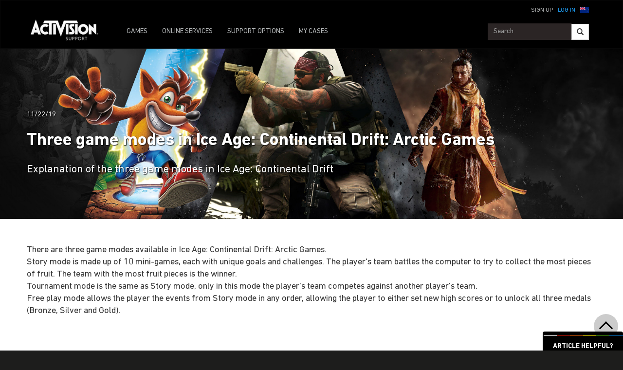

--- FILE ---
content_type: text/css;charset=utf-8
request_url: https://support.activision.com/apps/atvi/support/components/product/language-unavailable-cn/clientlibs.8c9455a4d6c1f71f16a4da46d6eecdd5.css
body_size: 712
content:
div.lang-overlay-cn {
  background: #000;
  position: fixed;
  top: 0;
  right: 0;
  bottom: 0;
  left: 0;
  opacity: 0.7;
  width: 100%;
  height: 100%;
  z-index: 1000;
  line-height: 1.3;
  display: none;
}
div#lang-box-cn {
  display: none;
}
div.kor-lang-container {
  background-color: #383a3b;
  border: 1px solid #ffffff;
  width: 570px;
  min-height: 380px;
  min-width: 270px;
  position: absolute;
  left: 50%;
  margin-left: -285px;
  z-index: 1001;
  -webkit-font-smoothing: antialiased;
  -moz-font-smoothing: antialiased;
  -o-font-smoothing: antialiased;
}
div.kor-lang-container h3 {
  font-size: 31px;
  color: #FFF;
  line-height: 1.3;
  background: #272a2a url() no-repeat right 50px center;
  font-weight: 300;
  margin-top: 0;
  padding: 25px 40px;
  min-height: 80px;
}
div.kor-lang-container p {
  color: #ffffff;
  font-weight: 400;
  font-size: 19px;
  padding: 5px 40px;
}
div.kor-lang-container p:first-of-type {
  padding-top: 20px;
}
div.kor-lang-container .cta {
  padding: 0 40px;
}
div.kor-lang-container .cta.no-cancel {
  text-align: center;
}
div.kor-lang-container a {
  display: inline-block;
  font-weight: 700;
  text-transform: uppercase;
  text-align: left;
}
div.kor-lang-container a.cancel {
  width: 20%;
  margin: 23px 0 25px 0;
  color: #ffffff;
  padding-top: 10px;
}
div.kor-lang-container a.read-eng {
  width: 45%;
  background: #959594 url() no-repeat;
  margin: 23px 0 25px;
  color: #000000;
  border-radius: 4px;
  padding: 10px 0;
  text-align: center;
  float: right;
  min-width: 220px;
}
div.kor-lang-container a.read-eng:hover {
  text-decoration: none;
  opacity: 0.5;
}
div.kor-lang-container .cta.no-cancel a.read-eng {
  float: none;
}
div.kor-lang-container div.close-log-in {
  background-image: url(../../../../../../content/dam/atvi/support/common/assets/form-close-btn.png);
  width: 70px;
  height: 80px;
  position: absolute;
  top: 0;
  right: 0;
  background-repeat: no-repeat;
  background-position: top 30px right 20px;
  cursor: pointer;
}
div.kor-lang-container div.close-log-in:hover {
  opacity: 0.5;
}
div.kor-lang-container .m-o {
  display: none;
}
a#kor-cancel {
  cursor: pointer;
}
@media (max-width: 615px) {
  div.kor-lang-container {
    left: 0;
    width: 90%;
    margin-left: 5%;
    margin-right: 5%;
    top: 5%;
  }
  div.kor-lang-container .m-o {
    display: block;
  }
}
@media (max-width: 478px) {
  div.kor-lang-container h3 {
    background-image: none;
  }
  div.kor-lang-container .cta {
    text-align: center;
  }
  div.kor-lang-container a.read-eng {
    float: none;
  }
  div.kor-lang-container a.cancel {
    margin-right: 0;
    margin-top: 0;
    width: 100%;
    text-align: center;
  }
  div.kor-lang-container {
    top: 2%;
  }
}
@media (max-width: 380px) {
  div.kor-lang-container {
    top: 2%;
  }
  div.kor-lang-container p,
  div.kor-lang-container h3,
  div.kor-lang-container .cta {
    padding-left: 20px;
    padding-right: 20px;
  }
}
@media (max-width: 360px) {
  div.kor-lang-container {
    top: 2%;
  }
  div.kor-lang-container h3 {
    font-size: 26px;
  }
  div.kor-lang-container p {
    font-size: 16px;
  }
}
@media (max-width: 320px) {
  div.kor-lang-container {
    top: 50%;
    top: 2%;
  }
  div.kor-lang-container p:first-of-type {
    padding-top: 10px;
  }
  div.kor-lang-container h3 {
    padding: 20px;
  }
}


--- FILE ---
content_type: text/css;charset=utf-8
request_url: https://support.activision.com/apps/atvi/support/components/articles/atvi-article-post-layout/clientlibs.2a2648d14b8e9f51e14170f748d35a11.css
body_size: 144285
content:
@import url('https://fonts.googleapis.com/css?family=Lato:300,400|Open+Sans');
@import url('https://fonts.googleapis.com/css?family=Josefin+Sans:400,700');
@import url('https://fonts.googleapis.com/css?family=Teko:500,700');
@import url('https://fonts.googleapis.com/css?family=Alegreya+Sans:700,800,900');
@font-face {
  font-family: 'bio_sansregular';
  src: url([data-uri]) format('woff2'), url([data-uri]) format('woff');
  font-weight: normal;
  font-style: normal;
}
@font-face {
  font-family: 'HelveticaNeueLTStd-HvCn';
  src: url('../../../../../../etc/designs/atvi/activision/fonts/HelveticaNeueLTStd-HvCn.eot');
  src: url('../../../../../../etc/designs/atvi/activision/fonts/HelveticaNeueLTStd-HvCn.eot?#iefix') format('embedded-opentype'), url('../../../../../../etc/designs/atvi/activision/fonts/HelveticaNeueLTStd-HvCn.woff') format('woff'), url('../../../../../../etc/designs/atvi/activision/fonts/HelveticaNeueLTStd-HvCn.ttf') format('truetype'), url('../../../../../../etc/designs/atvi/activision/fonts/HelveticaNeueLTStd-HvCn.svg#HelveticaNeueLTStd-HvCn') format('svg');
  font-weight: normal;
  font-style: normal;
}
@font-face {
  font-family: "CCGeekSpeak";
  src: url("../../../../../../content/dam/atvi/Crash/fonts/CCGeekSpeak-Regular.eot");
  src: url("../../../../../../content/dam/atvi/Crash/fonts/CCGeekSpeak-Regular.eot?#iefix") format("embedded-opentype"), /* IE6-IE8 */ url("../../../../../../content/dam/atvi/Crash/fonts/CCGeekSpeak-Regular.woff") format("woff"), /* chrome、firefox */ url("../../../../../../content/dam/atvi/Crash/fonts/CCGeekSpeak.svg#CCGeekSpeak W00 Regular") format("svg");
  
  /* IE9*/
  /* iOS 4.1- */
}
@font-face {
  font-family: "CCZoinks";
  src: url("../../../../../../content/dam/atvi/Crash/fonts/CCZoinks.eot");
  src: url("../../../../../../content/dam/atvi/Crash/fonts/CCZoinks.eot?#iefix") format("embedded-opentype"), /* IE6-IE8 */ url("../../../../../../content/dam/atvi/Crash/fonts/CCZoinks.woff") format("woff"), /* chrome、firefox */ url("../../../../../../content/dam/atvi/Crash/fonts/CCZoinks.svg#CCGeekSpeak W00 Regular") format("svg");
  
  /* IE9*/
  /* iOS 4.1- */
}
.cq-Editable-dom--container,
.aem-GridColumn.cq-Editable-dom--container {
  padding: 0;
}
.blog-post-container {
  background-color: #FFFFFF;
}
.blog-post-container .entry {
  font-weight: normal;
}
.blog-post-container .blog-header {
  position: relative;
  margin-bottom: 0;
}
.blog-post-container .blog-body {
  width: 100%;
  max-width: 1200px;
  padding: 0 15px 100px;
  margin: 0 auto;
  background-color: #FFFFFF;
  font-weight: normal;
  font-size: 18px;
}
.blog-post-container b {
  font-weight: bold;
}
.blog-post-container i {
  font-style: italic;
}
.blog-post-container u {
  text-decoration: underline;
}
.blog-post-container ul {
  list-style: disc;
  margin-left: 35px;
  font-size: 18px;
}
.blog-post-container h1,
.blog-post-container h2,
.blog-post-container h3 {
  margin-bottom: 15px;
  line-height: 1.5;
  font-weight: 600;
}
.blog-post-container h1 {
  font-size: 30px;
}
.blog-post-container h2 {
  font-size: 24px;
}
.blog-post-container h3 {
  font-size: 20px;
}
.blog-post-container a {
  color: #000;
}
.blog-post-container strong {
  font-weight: bold;
}
.blog-post-container .blog-body .atvi-video .atvi-video-thumbnail-container .atvi-video-thumbnail-play-icon button {
  text-indent: unset;
}
@media screen and (max-width: 767px) {
  p,
  li,
  a {
    font-size: 16px;
  }
}
@media screen and (max-width: 480px) {
  th {
    font-size: 14px;
    font-weight: 600;
    padding: 4px;
  }
}
@media screen and (max-width: 990px) {
  .blog-header {
    height: auto;
  }
  .blog-header .feature-img {
    min-height: 400px;
  }
}
@media screen and (max-width: 767px) {
  .blog-header {
    height: auto;
  }
  .blog-header .feature-img {
    min-height: 400px;
  }
  .blog-header .feature-img .m-img {
    display: block;
  }
  .blog-header .feature-img .d-img {
    display: none;
  }
  .blog-header .feature-header h1 {
    font-size: 24px;
  }
  .blog-header .feature-header h2 {
    font-size: 18px;
  }
}

@import url('https://fonts.googleapis.com/css?family=Lato:300,400|Open+Sans');
@import url('https://fonts.googleapis.com/css?family=Josefin+Sans:400,700');
@import url('https://fonts.googleapis.com/css?family=Teko:500,700');
@import url('https://fonts.googleapis.com/css?family=Alegreya+Sans:700,800,900');
@font-face {
  font-family: 'bio_sansregular';
  src: url([data-uri]) format('woff2'), url([data-uri]) format('woff');
  font-weight: normal;
  font-style: normal;
}
@font-face {
  font-family: 'HelveticaNeueLTStd-HvCn';
  src: url('../../../../../../etc/designs/atvi/activision/fonts/HelveticaNeueLTStd-HvCn.eot');
  src: url('../../../../../../etc/designs/atvi/activision/fonts/HelveticaNeueLTStd-HvCn.eot?#iefix') format('embedded-opentype'), url('../../../../../../etc/designs/atvi/activision/fonts/HelveticaNeueLTStd-HvCn.woff') format('woff'), url('../../../../../../etc/designs/atvi/activision/fonts/HelveticaNeueLTStd-HvCn.ttf') format('truetype'), url('../../../../../../etc/designs/atvi/activision/fonts/HelveticaNeueLTStd-HvCn.svg#HelveticaNeueLTStd-HvCn') format('svg');
  font-weight: normal;
  font-style: normal;
}
@font-face {
  font-family: "CCGeekSpeak";
  src: url("../../../../../../content/dam/atvi/Crash/fonts/CCGeekSpeak-Regular.eot");
  src: url("../../../../../../content/dam/atvi/Crash/fonts/CCGeekSpeak-Regular.eot?#iefix") format("embedded-opentype"), /* IE6-IE8 */ url("../../../../../../content/dam/atvi/Crash/fonts/CCGeekSpeak-Regular.woff") format("woff"), /* chrome、firefox */ url("../../../../../../content/dam/atvi/Crash/fonts/CCGeekSpeak.svg#CCGeekSpeak W00 Regular") format("svg");
  
  /* IE9*/
  /* iOS 4.1- */
}
@font-face {
  font-family: "CCZoinks";
  src: url("../../../../../../content/dam/atvi/Crash/fonts/CCZoinks.eot");
  src: url("../../../../../../content/dam/atvi/Crash/fonts/CCZoinks.eot?#iefix") format("embedded-opentype"), /* IE6-IE8 */ url("../../../../../../content/dam/atvi/Crash/fonts/CCZoinks.woff") format("woff"), /* chrome、firefox */ url("../../../../../../content/dam/atvi/Crash/fonts/CCZoinks.svg#CCGeekSpeak W00 Regular") format("svg");
  
  /* IE9*/
  /* iOS 4.1- */
}
.body .blog-post-container {
  background-color: #FFF;
}
.blog-header .feature-img {
  height: 0;
  height: 350px;
  position: relative;
  margin-bottom: 2%;
}
.blog-header .feature-img .d-img,
.blog-header .feature-img .m-img {
  position: absolute;
  top: 0;
  left: 0;
  right: 0;
  bottom: 0;
  background-position: center center;
}
.blog-header .feature-img .m-img {
  display: none;
}
.blog-header .feature-img.full {
  padding-bottom: 56.25%;
}
.blog-header .feature-img.full .d-img,
.blog-header .feature-img.full .m-img {
  background-position: center center;
}
.blog-header .feature-img.top-center .d-img,
.blog-header .feature-img.top-center .m-img {
  background-position: top center;
}
.blog-header .feature-img.center-center .d-img,
.blog-header .feature-img.center-center .m-img {
  background-position: center center;
}
.blog-header .feature-img.bottom-center .d-img,
.blog-header .feature-img.bottom-center .m-img {
  background-position: bottom center;
}
.blog-header .feature-header {
  width: 100%;
  position: absolute;
  bottom: 20%;
  color: #FFF;
  z-index: 1;
  text-shadow: 1px 1px 2px #000;
}
.blog-header .feature-header .feature-header-inner {
  width: 100%;
  max-width: 1200px;
  padding: 0 15px;
  margin: 0 auto;
}
.blog-header .feature-header h1 {
  padding: 0;
  font-size: 36px;
  line-height: 1.3;
  position: relative;
}
.blog-header .feature-header h2 {
  font-size: 22px;
  font-weight: normal;
}
.blog-header .author-meta {
  color: #999999;
  font-size: 12px;
  width: 100%;
  max-width: 1200px;
  padding: 0 15px;
  margin: 15px auto 0;
}
.blog-header .author-meta a {
  color: #0c71c6;
  text-decoration: none;
}
.blog-header .author-meta a:hover {
  text-decoration: underline;
}
.blog-header .author-meta p {
  font-size: 15px;
  color: #FFF;
}
@media screen and (max-width: 767px) {
  .blog-header {
    height: auto;
  }
  .blog-header .feature-img {
    min-height: 400px;
  }
  .blog-header .feature-img .m-img {
    display: block;
  }
  .blog-header .feature-img .d-img {
    display: none;
  }
  .blog-header .feature-header h1 {
    font-size: 24px;
  }
  .blog-header .feature-header h2 {
    font-size: 18px;
  }
}
@media screen and (max-width: 460px) {
  .blog-header .feature-header {
    bottom: 30px;
  }
}

@import url('https://fonts.googleapis.com/css?family=Lato:300,400|Open+Sans');
@import url('https://fonts.googleapis.com/css?family=Josefin+Sans:400,700');
@import url('https://fonts.googleapis.com/css?family=Teko:500,700');
@import url('https://fonts.googleapis.com/css?family=Alegreya+Sans:700,800,900');
@font-face {
  font-family: 'bio_sansregular';
  src: url([data-uri]) format('woff2'), url([data-uri]) format('woff');
  font-weight: normal;
  font-style: normal;
}
@font-face {
  font-family: 'HelveticaNeueLTStd-HvCn';
  src: url('../../../../../../etc/designs/atvi/activision/fonts/HelveticaNeueLTStd-HvCn.eot');
  src: url('../../../../../../etc/designs/atvi/activision/fonts/HelveticaNeueLTStd-HvCn.eot?#iefix') format('embedded-opentype'), url('../../../../../../etc/designs/atvi/activision/fonts/HelveticaNeueLTStd-HvCn.woff') format('woff'), url('../../../../../../etc/designs/atvi/activision/fonts/HelveticaNeueLTStd-HvCn.ttf') format('truetype'), url('../../../../../../etc/designs/atvi/activision/fonts/HelveticaNeueLTStd-HvCn.svg#HelveticaNeueLTStd-HvCn') format('svg');
  font-weight: normal;
  font-style: normal;
}
@font-face {
  font-family: "CCGeekSpeak";
  src: url("../../../../../../content/dam/atvi/Crash/fonts/CCGeekSpeak-Regular.eot");
  src: url("../../../../../../content/dam/atvi/Crash/fonts/CCGeekSpeak-Regular.eot?#iefix") format("embedded-opentype"), /* IE6-IE8 */ url("../../../../../../content/dam/atvi/Crash/fonts/CCGeekSpeak-Regular.woff") format("woff"), /* chrome、firefox */ url("../../../../../../content/dam/atvi/Crash/fonts/CCGeekSpeak.svg#CCGeekSpeak W00 Regular") format("svg");
  
  /* IE9*/
  /* iOS 4.1- */
}
@font-face {
  font-family: "CCZoinks";
  src: url("../../../../../../content/dam/atvi/Crash/fonts/CCZoinks.eot");
  src: url("../../../../../../content/dam/atvi/Crash/fonts/CCZoinks.eot?#iefix") format("embedded-opentype"), /* IE6-IE8 */ url("../../../../../../content/dam/atvi/Crash/fonts/CCZoinks.woff") format("woff"), /* chrome、firefox */ url("../../../../../../content/dam/atvi/Crash/fonts/CCZoinks.svg#CCGeekSpeak W00 Regular") format("svg");
  
  /* IE9*/
  /* iOS 4.1- */
}
body.cod-10-years .blog-header .feature-img {
  padding-bottom: 56.25%;
  cursor: pointer;
}
body.mw-preorder-announcement .blog-post-container p,
body.mw-preorder-announcement .blog-post-container li,
body.mw-preorder-announcement .blog-post-container a {
  color: #000;
}
body.mw-preorder-announcement .atvi-wheretobuy {
  position: absolute;
  left: 0;
}
body.mw-preorder-announcement .atvi-wheretobuy p,
body.mw-preorder-announcement .atvi-wheretobuy li {
  color: #a9a6a1;
}
body.mw-preorder-announcement .atvi-wheretobuy > .inner {
  margin-top: 0;
}
body.mw-preorder-announcement .atvi-wheretobuy ul {
  margin-left: 0;
}
body.mw-preorder-announcement .atvi-wheretobuy p,
body.mw-preorder-announcement .atvi-wheretobuy li,
body.mw-preorder-announcement .atvi-wheretobuy a {
  font-size: 16px;
}
body.mw-preorder-announcement .atvi-wheretobuy li {
  margin-bottom: 0;
}
body.mw-preorder-announcement .atvi-wheretobuy .disclaimers-container p,
body.mw-preorder-announcement .atvi-wheretobuy .disclaimers-container li {
  font-size: 15px;
}
body.mw-preorder-announcement .atvi-video {
  margin-top: 90%;
}
@media screen and (max-width: 1350px) {
  body.mw-preorder-announcement .atvi-video {
    margin-top: 95%;
  }
}
@media screen and (max-width: 1024px) {
  body.mw-preorder-announcement .atvi-wheretobuy {
    position: relative;
    left: -15px;
  }
  body.mw-preorder-announcement .atvi-wheretobuy .wtb-form-container {
    width: 95%;
    margin: 0 auto;
  }
  body.mw-preorder-announcement .atvi-video {
    margin-top: 25px;
  }
}



--- FILE ---
content_type: application/javascript
request_url: https://support.activision.com/yrAfg5c-kR42v/Y8wqi9GbgKCsb/E/YNY3L6VDwfShwD7D/ATlU/FT/5RagZIahs
body_size: 168164
content:
(function(){if(typeof Array.prototype.entries!=='function'){Object.defineProperty(Array.prototype,'entries',{value:function(){var index=0;const array=this;return {next:function(){if(index<array.length){return {value:[index,array[index++]],done:false};}else{return {done:true};}},[Symbol.iterator]:function(){return this;}};},writable:true,configurable:true});}}());(function(){Ur();R4J();KG7();var rI=function(){return LD.apply(this,[N7,arguments]);};var zV=function(VV){var cT='';for(var zE=0;zE<VV["length"];zE++){cT+=VV[zE]["toString"](16)["length"]===2?VV[zE]["toString"](16):"0"["concat"](VV[zE]["toString"](16));}return cT;};var DV=function(hY){return !hY;};var tk=function(hL){var vL=0;for(var gO=0;gO<hL["length"];gO++){vL=vL+hL["charCodeAt"](gO);}return vL;};var KT=function(vf,JW){return vf[bW[Lj]](JW);};var tY=function(RD,mp){return RD>mp;};var LQ=function(Hp,tf){return Hp===tf;};var rq=function(Wp,RZ){return Wp instanceof RZ;};var Cj=function(){return gD.apply(this,[dM,arguments]);};var nQ=function(){return sQ.apply(this,[J0,arguments]);};var Bf=function(){return sQ.apply(this,[f1,arguments]);};var Pj=function(EE){return +EE;};var Od=function(XO,ml){return XO&ml;};var df=function(){return [];};var dD=function(xO,QE){return xO==QE;};var PV=function(jL){var Mk=1;var hZ=[];var HY=p0["Math"]["sqrt"](jL);while(Mk<=HY&&hZ["length"]<6){if(jL%Mk===0){if(jL/Mk===Mk){hZ["push"](Mk);}else{hZ["push"](Mk,jL/Mk);}}Mk=Mk+1;}return hZ;};var gl=function(zO,Cq){return zO<=Cq;};var HQ=function(BO){var Tj=BO%4;if(Tj===2)Tj=3;var Vj=42+Tj;var xI;if(Vj===42){xI=function TO(Nj,mL){return Nj*mL;};}else if(Vj===43){xI=function WI(tl,OI){return tl+OI;};}else{xI=function fQ(KW,wf){return KW-wf;};}return xI;};var kT=function vT(Hl,wk){'use strict';var Xl=vT;switch(Hl){case Q0:{WL.push(DL);var fV;return fV=LQ(typeof p0[XI()[kj(Of)](pW,VI)][XI()[kj(Yl)](VO,zL)],fT()[EI(bV)].apply(null,[OZ,EV,xf,DL]))||LQ(typeof p0[XI()[kj(Of)](pW,VI)][LQ(typeof XI()[kj(bV)],'undefined')?XI()[kj(mY)](dZ,Vk):XI()[kj(wO)](bD,PZ)],fT()[EI(bV)](OZ,JT,JD,DL))||LQ(typeof p0[tV(typeof XI()[kj(FY)],VL('',[][[]]))?XI()[kj(Of)](pW,VI):XI()[kj(mY)].call(null,sY,Gk)][LQ(typeof fT()[EI(Lj)],'undefined')?fT()[EI(FT)](vQ,hQ,nI,CV):fT()[EI(DT)].call(null,Cp,DV(DV(NW)),Lf,dl)],tV(typeof fT()[EI(AC)],VL('',[][[]]))?fT()[EI(bV)](OZ,Of,zQ,DL):fT()[EI(FT)](fL,DV(DV({})),DV({}),Uk)),WL.pop(),fV;}break;case Qc:{WL.push(xW);try{var Ak=WL.length;var Kf=DV({});var OL=VL(p0[XI()[kj(jp)](nT,UT)](p0[XI()[kj(Of)](kD,VI)][XI()[kj(CI)](PL,lZ)]),lW(p0[XI()[kj(jp)](nT,UT)](p0[XI()[kj(Of)].call(null,kD,VI)][EZ()[DQ(dl)](TI,Yq,XL,xf)]),AE[FT]));OL+=VL(lW(p0[XI()[kj(jp)](nT,UT)](p0[XI()[kj(Of)](kD,VI)][XI()[kj(BQ)].apply(null,[WT,OQ])]),nk),lW(p0[XI()[kj(jp)].call(null,nT,UT)](p0[XI()[kj(Of)].apply(null,[kD,VI])][sl()[dV(QW)].apply(null,[DV({}),HI,JT])]),Lj));OL+=VL(lW(p0[tV(typeof XI()[kj(BQ)],VL([],[][[]]))?XI()[kj(jp)].call(null,nT,UT):XI()[kj(mY)](vQ,JV)](p0[XI()[kj(Of)].apply(null,[kD,VI])][tV(typeof NI()[IT(Jq)],VL(sl()[dV(Lj)].apply(null,[JT,CV,Ek]),[][[]]))?NI()[IT(zW)].apply(null,[XL,Hk,cl,MT,zf,qW]):NI()[IT(cl)].apply(null,[Jq,Vl,NQ,CI,cp,NZ])]),AE[LT]),lW(p0[XI()[kj(jp)](nT,UT)](p0[LQ(typeof XI()[kj(LT)],'undefined')?XI()[kj(mY)](zY,OO):XI()[kj(Of)](kD,VI)][EZ()[DQ(OO)].call(null,GL,gZ,mZ,VD)]),Jq));OL+=VL(lW(p0[LQ(typeof XI()[kj(ZZ)],VL([],[][[]]))?XI()[kj(mY)](Tl,jO):XI()[kj(jp)].apply(null,[nT,UT])](p0[XI()[kj(Of)].apply(null,[kD,VI])][fT()[EI(vI)].call(null,Hj,zd,UY,FY)]),cl),lW(p0[XI()[kj(jp)](nT,UT)](p0[XI()[kj(Of)].apply(null,[kD,VI])][fT()[EI(qW)].call(null,CY,OO,AC,zd)]),rZ));OL+=VL(lW(p0[LQ(typeof XI()[kj(mZ)],'undefined')?XI()[kj(mY)].call(null,zk,Ql):XI()[kj(jp)](nT,UT)](p0[XI()[kj(Of)].apply(null,[kD,VI])][jD()[Mj(Dd)].apply(null,[rL,mQ])]),tT),lW(p0[tV(typeof XI()[kj(YT)],'undefined')?XI()[kj(jp)](nT,UT):XI()[kj(mY)](dq,cp)](p0[XI()[kj(Of)](kD,VI)][LQ(typeof sl()[dV(sT)],VL([],[][[]]))?sl()[dV(tT)](gZ,rp,jY):sl()[dV(lD)].apply(null,[jp,ET,vI])]),XL));OL+=VL(lW(p0[XI()[kj(jp)](nT,UT)](p0[XI()[kj(Of)](kD,VI)][jD()[Mj(Zj)].apply(null,[dE,zD])]),Of),lW(p0[XI()[kj(jp)](nT,UT)](p0[XI()[kj(Of)](kD,VI)][fW()[JE(dl)].apply(null,[vI,GL,NZ,sI])]),GW));OL+=VL(lW(p0[XI()[kj(jp)](nT,UT)](p0[LQ(typeof XI()[kj(FT)],VL([],[][[]]))?XI()[kj(mY)](wp,pY):XI()[kj(Of)].apply(null,[kD,VI])][sl()[dV(sT)](zd,tD,jQ)]),AE[MT]),lW(p0[XI()[kj(jp)].apply(null,[nT,UT])](p0[XI()[kj(Of)].call(null,kD,VI)][tV(typeof tZ()[NT(mY)],VL('',[][[]]))?tZ()[NT(wT)].apply(null,[NE,cf,UT,YT]):tZ()[NT(Jq)](IZ,MT,Eq,If)]),mT));OL+=VL(lW(p0[XI()[kj(jp)](nT,UT)](p0[LQ(typeof XI()[kj(IQ)],'undefined')?XI()[kj(mY)](Zl,IV):XI()[kj(Of)](kD,VI)][jD()[Mj(RI)](qT,cf)]),bV),lW(p0[LQ(typeof XI()[kj(tT)],VL([],[][[]]))?XI()[kj(mY)].apply(null,[WQ,GD]):XI()[kj(jp)](nT,UT)](p0[XI()[kj(Of)].call(null,kD,VI)][jD()[Mj(JT)](BW,dQ)]),MQ));OL+=VL(lW(p0[XI()[kj(jp)](nT,UT)](p0[XI()[kj(Of)](kD,VI)][sl()[dV(Dd)](Df,xh,JV)]),sI),lW(p0[XI()[kj(jp)](nT,UT)](p0[XI()[kj(Of)].call(null,kD,VI)][fT()[EI(QW)](LW,lT,WQ,Jj)]),mY));OL+=VL(lW(p0[XI()[kj(jp)](nT,UT)](p0[XI()[kj(Of)](kD,VI)][tZ()[NT(Ep)](gk,ZZ,nI,cl)]),AE[AW]),lW(p0[XI()[kj(jp)](nT,UT)](p0[XI()[kj(Of)](kD,VI)][sl()[dV(Zj)](NW,vM,wQ)]),OO));OL+=VL(lW(p0[XI()[kj(jp)](nT,UT)](p0[XI()[kj(Of)](kD,VI)][tZ()[NT(dZ)].call(null,O,DT,Td,Rd)]),AE[IQ]),lW(p0[tV(typeof XI()[kj(JD)],VL([],[][[]]))?XI()[kj(jp)](nT,UT):XI()[kj(mY)].apply(null,[lI,QY])](p0[tV(typeof XI()[kj(Lj)],VL('',[][[]]))?XI()[kj(Of)](kD,VI):XI()[kj(mY)](xZ,qE)][EZ()[DQ(MT)](GL,Ek,tT,zD)]),zW));OL+=VL(lW(p0[XI()[kj(jp)].call(null,nT,UT)](p0[tV(typeof XI()[kj(wO)],VL([],[][[]]))?XI()[kj(Of)].apply(null,[kD,VI]):XI()[kj(mY)](dj,Gd)][NI()[IT(gZ)](NZ,GL,VI,RW,GY,lD)]),gZ),lW(p0[XI()[kj(jp)].call(null,nT,UT)](p0[XI()[kj(Of)](kD,VI)][sl()[dV(RI)](RW,IO,gZ)]),rC[fT()[EI(lD)](lf,UT,cf,YY)]()));OL+=VL(lW(p0[XI()[kj(jp)](nT,UT)](p0[XI()[kj(Of)](kD,VI)][EZ()[DQ(zW)].apply(null,[BD,XL,jp,wZ])]),LT),lW(p0[LQ(typeof XI()[kj(UT)],VL([],[][[]]))?XI()[kj(mY)](ZE,Yf):XI()[kj(jp)](nT,UT)](p0[LQ(typeof XI()[kj(mY)],'undefined')?XI()[kj(mY)].call(null,sL,Hj):XI()[kj(Of)](kD,VI)][LQ(typeof fW()[JE(GW)],VL(sl()[dV(Lj)](FT,CV,Ek),[][[]]))?fW()[JE(Jq)](Of,YW,KI,gY):fW()[JE(OO)].call(null,bV,TI,vW,QT)]),AW));OL+=VL(lW(p0[XI()[kj(jp)](nT,UT)](p0[XI()[kj(Of)].call(null,kD,VI)][sl()[dV(JT)](nI,nY,pq)]),IQ),lW(p0[XI()[kj(jp)].apply(null,[nT,UT])](p0[LQ(typeof XI()[kj(DL)],VL([],[][[]]))?XI()[kj(mY)](XZ,BC):XI()[kj(Of)].apply(null,[kD,VI])][jD()[Mj(xQ)].call(null,Np,PD)]),VI));OL+=VL(lW(p0[XI()[kj(jp)](nT,UT)](p0[XI()[kj(Of)].apply(null,[kD,VI])][NI()[IT(Ek)](AI,zT,Ek,DV({}),SE,DV(DV(NW)))]),UT),lW(p0[XI()[kj(jp)](nT,UT)](p0[LQ(typeof XI()[kj(Lf)],VL([],[][[]]))?XI()[kj(mY)](Rp,GT):XI()[kj(Of)](kD,VI)][sl()[dV(xQ)](lk,Gj,rZ)]),IL));OL+=VL(lW(p0[XI()[kj(jp)](nT,UT)](p0[LQ(typeof XI()[kj(CO)],VL('',[][[]]))?XI()[kj(mY)](zl,Qf):XI()[kj(Of)](kD,VI)][fT()[EI(sT)].apply(null,[El,OV,UY,If])]),mZ),lW(p0[tV(typeof XI()[kj(Yq)],VL('',[][[]]))?XI()[kj(jp)](nT,UT):XI()[kj(mY)](vj,Kp)](p0[XI()[kj(Of)](kD,VI)][tZ()[NT(Yl)].apply(null,[rV,NZ,nW,IL])]),XQ));OL+=VL(VL(lW(p0[tV(typeof XI()[kj(bV)],'undefined')?XI()[kj(jp)].call(null,nT,UT):XI()[kj(mY)](kO,Rl)](p0[jD()[Mj(cl)].apply(null,[gL,IQ])][sl()[dV(UY)](GW,QV,Ep)]),Yq),lW(p0[XI()[kj(jp)](nT,UT)](p0[XI()[kj(Of)](kD,VI)][tV(typeof tZ()[NT(YT)],VL('',[][[]]))?tZ()[NT(wO)](Np,DV(DV(FT)),Ef,Ok):tZ()[NT(Jq)](NY,zd,YQ,Cf)]),AC)),lW(p0[XI()[kj(jp)](nT,UT)](p0[XI()[kj(Of)].call(null,kD,VI)][jD()[Mj(UY)](rO,qW)]),jI));var GZ;return GZ=OL[tV(typeof sl()[dV(jp)],VL('',[][[]]))?sl()[dV(jO)].call(null,DV(DV([])),fL,QT):sl()[dV(tT)](OQ,UY,kk)](),WL.pop(),GZ;}catch(dO){WL.splice(Qd(Ak,FT),Infinity,xW);var vV;return vV=fT()[EI(Lj)](xE,QT,nI,gZ),WL.pop(),vV;}WL.pop();}break;case m0:{return this;}break;case HX:{return this;}break;case sx:{var kp=wk[Vz];WL.push(gF);try{var H3=WL.length;var Yt=DV(pm);if(LQ(kp[LQ(typeof tZ()[NT(rZ)],VL('',[][[]]))?tZ()[NT(Jq)].call(null,FS,wO,sA,DV(DV(NW))):tZ()[NT(CO)](RB,DV(DV([])),Q9,DV(DV([])))][NI()[IT(LT)](Td,Bs,XL,bS,vB,RI)],undefined)){var WF;return WF=EZ()[DQ(gZ)](S5,nk,hQ,TR),WL.pop(),WF;}if(LQ(kp[LQ(typeof tZ()[NT(nk)],'undefined')?tZ()[NT(Jq)](hB,QW,Ep,EV):tZ()[NT(CO)].apply(null,[RB,DV(NW),Q9,XQ])][NI()[IT(LT)](nI,Bs,XL,W5,vB,bS)],DV({}))){var A8;return A8=LQ(typeof fT()[EI(dl)],VL([],[][[]]))?fT()[EI(FT)](Hk,dZ,NW,FY):fT()[EI(Lj)](lB,ZZ,DV(DV(FT)),gZ),WL.pop(),A8;}var St;return St=jD()[Mj(nk)].call(null,Iw,xf),WL.pop(),St;}catch(H8){WL.splice(Qd(H3,FT),Infinity,gF);var c5;return c5=LQ(typeof fT()[EI(tT)],'undefined')?fT()[EI(FT)].apply(null,[VD,Us,r5,pt]):fT()[EI(Dd)](Qh,hQ,DV(FT),wQ),WL.pop(),c5;}WL.pop();}break;case vJ:{var c3;WL.push(CK);return c3=DV(DV(p0[XI()[kj(Of)].call(null,j2,VI)][NI()[IT(MT)](lk,Zw,XL,AI,Hs,zs)])),WL.pop(),c3;}break;case l4:{var tw=wk[Vz];WL.push(JS);var t8;return t8=X2(j0,[NI()[IT(Of)](AI,hv,rZ,Yl,MQ,RI),tw]),WL.pop(),t8;}break;case Kc:{var Bt=wk[Vz];WL.push(Gw);var NR=new (p0[sl()[dV(Yl)](DL,c7,Of)])();var p5=NR[XI()[kj(W5)].call(null,lc,jI)](Bt);var F2=sl()[dV(Lj)](UY,vN,Ek);p5[tV(typeof jD()[Mj(Ok)],VL('',[][[]]))?jD()[Mj(Kw)](FX,JD):jD()[Mj(rZ)](GK,ls)](function(BR){WL.push(m3);F2+=p0[sl()[dV(cl)](Yl,fX,UY)][sl()[dV(LT)](UY,Gr,bV)](BR);WL.pop();});var MH;return MH=p0[sl()[dV(gZ)](qW,Db,mZ)](F2),WL.pop(),MH;}break;case Cb:{var W9=wk[Vz];WL.push(jg);var KS=p0[LQ(typeof sl()[dV(CI)],VL([],[][[]]))?sl()[dV(tT)].call(null,LT,rK,UB):sl()[dV(bV)].apply(null,[Yl,nz,R8])](W9);var FB=[];for(var bF in KS)FB[tV(typeof sl()[dV(jp)],'undefined')?sl()[dV(nk)](AC,G8,zL):sl()[dV(tT)].apply(null,[sT,Ev,HA])](bF);FB[tZ()[NT(PD)].call(null,dz,wT,b9,DV(DV(NW)))]();var IG;return IG=function HS(){WL.push(d5);for(;FB[sl()[dV(NW)](vW,kF,dK)];){var EB=FB[tZ()[NT(Kw)].call(null,B0,EV,wA,mT)]();if(qR(EB,KS)){var hF;return HS[XI()[kj(bV)].apply(null,[j4,CI])]=EB,HS[tV(typeof fT()[EI(dS)],VL([],[][[]]))?fT()[EI(DL)](GX,DV(DV(FT)),DV(DV(FT)),IQ):fT()[EI(FT)].apply(null,[Ot,Td,Us,Ng])]=DV(AE[FT]),WL.pop(),hF=HS,hF;}}HS[LQ(typeof fT()[EI(VK)],VL('',[][[]]))?fT()[EI(FT)](J9,Dd,KK,cv):fT()[EI(DL)](GX,Jq,DV(DV([])),IQ)]=DV(NW);var Zt;return WL.pop(),Zt=HS,Zt;},WL.pop(),IG;}break;case G:{WL.push(Z3);var NS=[fT()[EI(Ep)](E3,MT,cl,dS),jD()[Mj(jp)](Rc,rZ),sl()[dV(jp)](r5,X,nk),jD()[Mj(CI)](qc,bV),jD()[Mj(BQ)](Ah,UA),fT()[EI(dZ)](I5,Td,GW,Ng),sl()[dV(CI)](OQ,Iv,Rd),sl()[dV(BQ)](xQ,qg,sI),tV(typeof jD()[Mj(Jq)],VL('',[][[]]))?jD()[Mj(DT)].apply(null,[n8,Vw]):jD()[Mj(rZ)](m3,cR),LQ(typeof sl()[dV(DT)],VL([],[][[]]))?sl()[dV(tT)](Yq,k2,CI):sl()[dV(DT)].call(null,Zj,rh,zR),fT()[EI(Yl)](pM,DV(DV(NW)),cf,LT),jD()[Mj(vI)](WS,P8),fW()[JE(mY)].call(null,sI,Gs,AB,AW),jD()[Mj(qW)](fF,NW),jD()[Mj(QW)](E5,H9),fT()[EI(wO)](TW,DV({}),OQ,GA),fT()[EI(jp)](TF,If,zd,Ep),fT()[EI(CI)](wV,JT,DV(DV({})),PZ),tV(typeof NI()[IT(Of)],'undefined')?NI()[IT(mY)](zd,QS,AC,DV([]),s2,DV(FT)):NI()[IT(cl)].call(null,ZE,ZZ,zB,JT,f5,QT),jD()[Mj(lD)](Bd,zA),NI()[IT(dl)].call(null,GY,I9,IL,XQ,W5,DV(NW)),fT()[EI(BQ)].call(null,cA,bV,Yl,rK),XI()[kj(Ep)](xl,cf),NI()[IT(OO)].call(null,QT,Ss,MQ,DV(NW),pq,r5),jD()[Mj(sT)](dA,NZ),tV(typeof EZ()[DQ(mT)],VL(sl()[dV(Lj)](DV(DV(FT)),pH,Ek),[][[]]))?EZ()[DQ(sI)](h8,gZ,cf,sw):EZ()[DQ(FT)](ET,sL,wO,Ts),EZ()[DQ(mY)](AK,OO,mQ,h9)];if(dD(typeof p0[LQ(typeof tZ()[NT(QW)],VL([],[][[]]))?tZ()[NT(Jq)](WS,IL,fB,EV):tZ()[NT(CO)].call(null,L9,KK,Q9,dl)][XI()[kj(dZ)].call(null,f8,GY)],NI()[IT(NW)](FT,jF,XL,mT,YA,OH))){var Ms;return WL.pop(),Ms=null,Ms;}var Y2=NS[tV(typeof sl()[dV(Jq)],VL('',[][[]]))?sl()[dV(NW)].apply(null,[hQ,KA,dK]):sl()[dV(tT)](DV(FT),Rg,Gj)];var UG=sl()[dV(Lj)].call(null,Zj,pH,Ek);for(var K5=NW;XH(K5,Y2);K5++){var l3=NS[K5];if(tV(p0[tZ()[NT(CO)](L9,NZ,Q9,gZ)][XI()[kj(dZ)](f8,GY)][l3],undefined)){UG=sl()[dV(Lj)](wT,pH,Ek)[tZ()[NT(MT)].call(null,Xs,Lf,AW,DV(DV([])))](UG,sl()[dV(vI)](NW,NO,mT))[tZ()[NT(MT)].call(null,Xs,DV([]),AW,RI)](K5);}}var MA;return WL.pop(),MA=UG,MA;}break;case wr:{var P3=wk[Vz];var xS=wk[pm];WL.push(wA);var g8;var xH;var TS;var X9;var lF=sl()[dV(AW)](DV(DV(NW)),D3,xQ);var Wg=P3[LQ(typeof jD()[Mj(sI)],VL([],[][[]]))?jD()[Mj(rZ)].call(null,Rp,nA):jD()[Mj(dl)].apply(null,[MF,S5])](lF);for(X9=NW;XH(X9,Wg[sl()[dV(NW)](DV(DV([])),gB,dK)]);X9++){g8=r3(Od(Tt(xS,tT),rC[jD()[Mj(OO)](L8,Yl)]()),Wg[sl()[dV(NW)](nI,gB,dK)]);xS*=AE[Ok];xS&=rC[tZ()[NT(sI)](Uq,EV,xK,mQ)]();xS+=AE[Jq];xS&=AE[cl];xH=r3(Od(Tt(xS,tT),rC[jD()[Mj(OO)].call(null,L8,Yl)]()),Wg[tV(typeof sl()[dV(bV)],'undefined')?sl()[dV(NW)].call(null,ZE,gB,dK):sl()[dV(tT)](OH,fG,DS)]);xS*=AE[Ok];xS&=AE[rZ];xS+=AE[Jq];xS&=AE[cl];TS=Wg[g8];Wg[g8]=Wg[xH];Wg[xH]=TS;}var E8;return E8=Wg[fT()[EI(dl)](W2,DV(NW),W5,g3)](lF),WL.pop(),E8;}break;case Pb:{var Ow=wk[Vz];var MB=wk[pm];WL.push(xR);if(DV(rq(Ow,MB))){throw new (p0[NI()[IT(nk)](FY,V5,XL,DV(FT),VB,OH)])(tV(typeof tZ()[NT(AC)],VL('',[][[]]))?tZ()[NT(CI)](cB,GW,fw,JD):tZ()[NT(Jq)](nF,DV(DV(FT)),U3,AW));}WL.pop();}break;case Y1:{WL.push(WB);var TK;return TK=XI()[kj(JD)].call(null,B2,gZ),WL.pop(),TK;}break;case vn:{var wS=wk[Vz];WL.push(xv);if(tV(typeof wS,EZ()[DQ(Lj)](J9,cl,qW,nA))){var l9;return l9=sl()[dV(Lj)](DV(DV({})),A9,Ek),WL.pop(),l9;}var cg;return cg=wS[sl()[dV(b9)](Dd,Xf,b9)](new (p0[tZ()[NT(qB)](LK,EV,rK,DV(DV({})))])(LQ(typeof tZ()[NT(mT)],VL([],[][[]]))?tZ()[NT(Jq)](rg,zW,hs,DV([])):tZ()[NT(JD)].call(null,wH,NZ,cK,JT),sl()[dV(W5)](dl,qs,QW)),XI()[kj(ZZ)](xs,QA))[sl()[dV(b9)].call(null,EV,Xf,b9)](new (p0[tZ()[NT(qB)](LK,OH,rK,GW)])(jD()[Mj(ZZ)](SY,Ef),sl()[dV(W5)].call(null,DV([]),qs,QW)),sl()[dV(Us)](lD,Js,GA))[tV(typeof sl()[dV(gZ)],VL([],[][[]]))?sl()[dV(b9)](FT,Xf,b9):sl()[dV(tT)].call(null,DV(NW),Jg,Ug)](new (p0[LQ(typeof tZ()[NT(xf)],'undefined')?tZ()[NT(Jq)](QT,bS,DA,DV(DV(NW))):tZ()[NT(qB)].apply(null,[LK,Rd,rK,OQ])])(jD()[Mj(CO)](b5,Ep),tV(typeof sl()[dV(gZ)],VL('',[][[]]))?sl()[dV(W5)].apply(null,[DV(FT),qs,QW]):sl()[dV(tT)](jO,r5,pG)),fT()[EI(FY)].apply(null,[AF,UT,dS,zt]))[sl()[dV(b9)](DV([]),Xf,b9)](new (p0[tZ()[NT(qB)](LK,QT,rK,If)])(NI()[IT(mT)](b9,zS,Ok,r5,lT,DV(NW)),sl()[dV(W5)](sI,qs,QW)),NI()[IT(bV)](wO,vA,nk,sI,DB,zQ))[sl()[dV(b9)](GW,Xf,b9)](new (p0[tZ()[NT(qB)](LK,ZZ,rK,cf)])(jD()[Mj(b9)](P5,WQ),sl()[dV(W5)](DV(DV([])),qs,QW)),jD()[Mj(W5)](IA,jK))[tV(typeof sl()[dV(Kw)],VL([],[][[]]))?sl()[dV(b9)](DV([]),Xf,b9):sl()[dV(tT)](OV,p2,I3)](new (p0[tZ()[NT(qB)].apply(null,[LK,DV([]),rK,OO])])(XI()[kj(CO)].apply(null,[Vt,Kw]),sl()[dV(W5)](gZ,qs,QW)),sl()[dV(wT)].apply(null,[b9,c9,H9]))[sl()[dV(b9)](If,Xf,b9)](new (p0[tZ()[NT(qB)](LK,Cf,rK,WQ)])(NI()[IT(MQ)].call(null,YT,zS,cl,dl,lH,PD),sl()[dV(W5)](DL,qs,QW)),jD()[Mj(Us)](Rw,fw))[sl()[dV(b9)](IQ,Xf,b9)](new (p0[tZ()[NT(qB)].apply(null,[LK,DV(NW),rK,NZ])])(EZ()[DQ(mT)].call(null,zS,cl,Lf,Yq),tV(typeof sl()[dV(Ek)],'undefined')?sl()[dV(W5)](UT,qs,QW):sl()[dV(tT)].apply(null,[DV([]),Hs,VA])),tZ()[NT(nI)].apply(null,[L3,DV([]),lt,DT]))[tZ()[NT(YT)](bB,nk,DL,OS)](NW,KF),WL.pop(),cg;}break;case g7:{var qS=wk[Vz];var Rt=wk[pm];WL.push(KF);var G2=Rt[XI()[kj(JT)](bB,N3)];var Zg=Rt[NI()[IT(IL)](DL,V9,cl,lD,m2,MQ)];var R3=Rt[fW()[JE(LT)](Td,fK,lf,GW)];var Sg=Rt[tV(typeof fW()[JE(bV)],VL(sl()[dV(Lj)].call(null,vW,BD,Ek),[][[]]))?fW()[JE(AW)](NZ,TB,Zs,sI):fW()[JE(Jq)].apply(null,[NZ,fH,Vw,dS])];var Ct=Rt[XI()[kj(xQ)](Mc,zt)];var BK=Rt[EZ()[DQ(LT)].call(null,qF,GW,rZ,dS)];var KB=Rt[NI()[IT(IQ)].apply(null,[VI,s2,nk,GW,wZ,DV(NW)])];var K2=Rt[tV(typeof jD()[Mj(Td)],VL('',[][[]]))?jD()[Mj(WQ)](T9,Of):jD()[Mj(rZ)](wH,bA)];var jw;return jw=(LQ(typeof sl()[dV(tT)],VL([],[][[]]))?sl()[dV(tT)].call(null,XQ,AH,CF):sl()[dV(Lj)].call(null,OV,BD,Ek))[tZ()[NT(MT)].apply(null,[jQ,DV({}),AW,qW])](qS)[tV(typeof tZ()[NT(NZ)],VL([],[][[]]))?tZ()[NT(MT)](jQ,mT,AW,dl):tZ()[NT(Jq)].apply(null,[BQ,XQ,zf,KK])](G2,sl()[dV(vI)](zd,z5,mT))[tZ()[NT(MT)](jQ,DV(FT),AW,xf)](Zg,sl()[dV(vI)](Td,z5,mT))[tZ()[NT(MT)].apply(null,[jQ,CO,AW,JT])](R3,sl()[dV(vI)].apply(null,[Lj,z5,mT]))[LQ(typeof tZ()[NT(DL)],VL([],[][[]]))?tZ()[NT(Jq)].call(null,IB,DV(DV(FT)),G8,DV(DV({}))):tZ()[NT(MT)](jQ,CI,AW,CO)](Sg,sl()[dV(vI)].call(null,Yq,z5,mT))[tV(typeof tZ()[NT(mY)],VL([],[][[]]))?tZ()[NT(MT)].apply(null,[jQ,tT,AW,OS]):tZ()[NT(Jq)].apply(null,[b8,Us,Vl,DV(DV([]))])](Ct,sl()[dV(vI)].apply(null,[DV([]),z5,mT]))[tZ()[NT(MT)].call(null,jQ,Jq,AW,UY)](BK,sl()[dV(vI)](UT,z5,mT))[tZ()[NT(MT)].apply(null,[jQ,bS,AW,DV(FT)])](KB,sl()[dV(vI)].call(null,xQ,z5,mT))[tZ()[NT(MT)].call(null,jQ,jI,AW,lD)](K2,sl()[dV(IQ)](BQ,X3,Ng)),WL.pop(),jw;}break;case Rz:{WL.push(zR);try{var q9=WL.length;var Ls=DV(DV(Vz));var cS;return cS=DV(DV(p0[XI()[kj(Of)].call(null,fH,VI)][sl()[dV(qW)](IQ,dR,zQ)])),WL.pop(),cS;}catch(A5){WL.splice(Qd(q9,FT),Infinity,zR);var QG;return WL.pop(),QG=DV([]),QG;}WL.pop();}break;case HM:{var st;WL.push(lH);return st=new (p0[sl()[dV(wO)](DV(DV([])),VY,gF)])()[fT()[EI(Us)](zG,mT,JT,dQ)](),WL.pop(),st;}break;case IM:{WL.push(V9);try{var jG=WL.length;var zH=DV([]);var mB;return mB=DV(DV(p0[tV(typeof XI()[kj(MT)],VL([],[][[]]))?XI()[kj(Of)](H2,VI):XI()[kj(mY)].apply(null,[ZB,Np])][tZ()[NT(Us)].call(null,BW,OO,UK,If)])),WL.pop(),mB;}catch(OB){WL.splice(Qd(jG,FT),Infinity,V9);var U9;return WL.pop(),U9=DV(DV(Vz)),U9;}WL.pop();}break;case lJ:{var gR=wk[Vz];var Av=wk[pm];var tB;WL.push(QH);return tB=VL(p0[XI()[kj(XL)].apply(null,[wt,VK])][tV(typeof tZ()[NT(cl)],'undefined')?tZ()[NT(Lf)](TH,JT,BQ,lk):tZ()[NT(Jq)].call(null,GA,Yl,O8,Yq)](Rv(p0[XI()[kj(XL)](wt,VK)][sl()[dV(Ep)].call(null,sI,I3,Dd)](),VL(Qd(Av,gR),FT))),gR),WL.pop(),tB;}break;case hM:{var hg=wk[Vz];var GR=wk[pm];WL.push(fF);if(x5(typeof p0[jD()[Mj(cl)](Ck,IQ)][sl()[dV(lT)](DV(DV(NW)),UW,D5)],NI()[IT(NW)](CI,Vp,XL,MT,YA,DV(DV(FT))))){p0[jD()[Mj(cl)](Ck,IQ)][sl()[dV(lT)](DV(DV([])),UW,D5)]=sl()[dV(Lj)](hQ,Sn,Ek)[tZ()[NT(MT)].call(null,C2,sI,AW,UT)](hg,sl()[dV(Ek)](Yl,DW,AC))[LQ(typeof tZ()[NT(Yl)],VL([],[][[]]))?tZ()[NT(Jq)].apply(null,[hR,UY,D3,DV(DV({}))]):tZ()[NT(MT)](C2,DV(DV(FT)),AW,CI)](GR,LQ(typeof fW()[JE(Ek)],VL(sl()[dV(Lj)].apply(null,[DV(DV({})),Sn,Ek]),[][[]]))?fW()[JE(Jq)](RI,UT,T8,QF):fW()[JE(zW)].apply(null,[MQ,xB,zA,ZZ]));}WL.pop();}break;case Sc:{WL.push(q2);var PS=fT()[EI(NZ)](BI,Cf,nk,UT);var D8=LQ(typeof jD()[Mj(QW)],'undefined')?jD()[Mj(rZ)].call(null,gK,V8):jD()[Mj(OQ)](SF,hQ);for(var Mt=NW;XH(Mt,EK);Mt++)PS+=D8[tZ()[NT(Ok)].apply(null,[IR,OH,Lj,jO])](p0[LQ(typeof XI()[kj(Of)],VL('',[][[]]))?XI()[kj(mY)].call(null,EF,R5):XI()[kj(XL)].call(null,Xp,VK)][tZ()[NT(Lf)](GD,Yl,BQ,r5)](Rv(p0[XI()[kj(XL)](Xp,VK)][sl()[dV(Ep)](Td,G8,Dd)](),D8[tV(typeof sl()[dV(XL)],VL('',[][[]]))?sl()[dV(NW)].apply(null,[lD,rF,dK]):sl()[dV(tT)](MT,zl,HH)])));var mF;return WL.pop(),mF=PS,mF;}break;case bx:{var pR=DV(DV(Vz));WL.push(QT);try{var OR=WL.length;var lw=DV({});if(p0[XI()[kj(Of)].call(null,dG,VI)][sl()[dV(qW)].call(null,DV(NW),BQ,zQ)]){p0[XI()[kj(Of)].call(null,dG,VI)][sl()[dV(qW)].apply(null,[GY,BQ,zQ])][sl()[dV(mQ)](r5,Kg,EV)](sl()[dV(Rd)].call(null,FT,WQ,Zj),LQ(typeof XI()[kj(lD)],'undefined')?XI()[kj(mY)](f2,PF):XI()[kj(dS)].apply(null,[wF,XQ]));p0[tV(typeof XI()[kj(OV)],VL('',[][[]]))?XI()[kj(Of)].apply(null,[dG,VI]):XI()[kj(mY)].call(null,KI,Ek)][sl()[dV(qW)].apply(null,[DT,BQ,zQ])][sl()[dV(OS)].apply(null,[sT,Zw,Vw])](sl()[dV(Rd)](lT,WQ,Zj));pR=DV(Vz);}}catch(ZA){WL.splice(Qd(OR,FT),Infinity,QT);}var r9;return WL.pop(),r9=pR,r9;}break;case nC:{WL.push(Q8);this[fT()[EI(DL)].apply(null,[DA,rZ,KK,IQ])]=DV(rC[tZ()[NT(xf)].call(null,Q3,dS,bS,AW)]());var WA=this[sl()[dV(nI)](Jq,O2,VI)][NW][jD()[Mj(xf)](ER,nI)];if(LQ(jD()[Mj(PD)].call(null,zF,wT),WA[fT()[EI(LT)](Vg,qW,b9,XQ)]))throw WA[fT()[EI(AC)].call(null,DB,nk,QT,Ok)];var F8;return F8=this[fT()[EI(nI)].call(null,sH,DV(FT),CI,AC)],WL.pop(),F8;}break;case Z0:{var l5=wk[Vz];WL.push(AC);var Yg=EZ()[DQ(gZ)](dS,nk,IL,TR);try{var kA=WL.length;var dv=DV(DV(Vz));if(l5[tZ()[NT(CO)].call(null,TI,lD,Q9,DV(DV(FT)))][fT()[EI(OS)](pv,DV(DV([])),If,KF)]){var IK=l5[tZ()[NT(CO)].call(null,TI,NZ,Q9,GY)][fT()[EI(OS)](pv,DV(NW),OQ,KF)][sl()[dV(jO)](mZ,BD,QT)]();var P2;return WL.pop(),P2=IK,P2;}else{var x8;return WL.pop(),x8=Yg,x8;}}catch(Hg){WL.splice(Qd(kA,FT),Infinity,AC);var HF;return WL.pop(),HF=Yg,HF;}WL.pop();}break;}};var DK=function(ES){return -ES;};var XF=function(){return ["\x6c\x65\x6e\x67\x74\x68","\x41\x72\x72\x61\x79","\x63\x6f\x6e\x73\x74\x72\x75\x63\x74\x6f\x72","\x6e\x75\x6d\x62\x65\x72"];};var rC;var tR=function NH(j3,QB){'use strict';var EA=NH;switch(j3){case SM:{var t3=QB[Vz];var EH;WL.push(O5);return EH=p0[sl()[dV(bV)](Of,bO,R8)][NI()[IT(XQ)](tT,hE,LT,zW,Dg,DV(DV(FT)))](p0[tZ()[NT(CO)](PC,Df,Q9,Yl)][LQ(typeof NI()[IT(gZ)],'undefined')?NI()[IT(cl)](DL,Tw,dw,vI,HH,DL):NI()[IT(QT)](XL,UV,XL,Jq,OH,DV(DV([])))],t3),WL.pop(),EH;}break;case nN:{WL.push(zk);var U2=function(t3){return NH.apply(this,[SM,arguments]);};var A3=[XI()[kj(dZ)](bD,GY),tZ()[NT(lk)].call(null,b5,DV(DV(NW)),lT,CO)];var Z2=A3[NI()[IT(AC)](jO,OF,Lj,DV(NW),dQ,DV(DV([])))](function(Gt){WL.push(dF);var GB=U2(Gt);if(DV(DV(GB))&&DV(DV(GB[fT()[EI(GW)](AZ,nI,DV(NW),KK)]))&&DV(DV(GB[fT()[EI(GW)](AZ,jI,ZZ,KK)][LQ(typeof sl()[dV(gZ)],'undefined')?sl()[dV(tT)](Ok,Tg,Ng):sl()[dV(jO)](DV(FT),qs,QT)]))){GB=GB[fT()[EI(GW)](AZ,MT,mY,KK)][sl()[dV(jO)](DV(FT),qs,QT)]();var GS=VL(LQ(GB[tV(typeof tZ()[NT(P8)],'undefined')?tZ()[NT(Zj)](NK,WQ,EV,DV(FT)):tZ()[NT(Jq)](d9,Yq,cl,Lf)](sl()[dV(zt)].apply(null,[CI,LK,KK])),DK(FT)),lW(p0[XI()[kj(jp)](Mg,UT)](tY(GB[tZ()[NT(Zj)](NK,AW,EV,XL)](fT()[EI(jI)](lR,DV(DV([])),Dd,r5)),DK(FT))),FT));var k3;return WL.pop(),k3=GS,k3;}else{var QR;return QR=tV(typeof EZ()[DQ(IL)],VL(LQ(typeof sl()[dV(rZ)],VL('',[][[]]))?sl()[dV(tT)](VI,Sv,h9):sl()[dV(Lj)](dS,jg,Ek),[][[]]))?EZ()[DQ(gZ)](E2,nk,VI,TR):EZ()[DQ(FT)].apply(null,[CG,fL,JT,NE]),WL.pop(),QR;}WL.pop();});var cF;return cF=Z2[fT()[EI(dl)](sL,Cf,AW,g3)](sl()[dV(Lj)](wT,rR,Ek)),WL.pop(),cF;}break;case dM:{WL.push(rt);throw new (p0[NI()[IT(nk)](qB,wg,XL,Td,VB,DV([]))])(fT()[EI(d8)].apply(null,[Gk,IL,AC,n9]));}break;case Qx:{var Dv=QB[Vz];var TA=QB[pm];WL.push(Tl);if(dD(TA,null)||tY(TA,Dv[sl()[dV(NW)].call(null,wT,WY,dK)]))TA=Dv[sl()[dV(NW)](vW,WY,dK)];for(var DR=NW,SB=new (p0[sl()[dV(Of)](KK,zj,cf)])(TA);XH(DR,TA);DR++)SB[DR]=Dv[DR];var Kv;return WL.pop(),Kv=SB,Kv;}break;case sX:{var kK=QB[Vz];var KR=QB[pm];WL.push(kF);var A2=dD(null,kK)?null:x5(NI()[IT(NW)](qB,Jl,XL,LT,YA,CI),typeof p0[XI()[kj(mT)](Jf,g2)])&&kK[p0[XI()[kj(mT)].call(null,Jf,g2)][jD()[Mj(DL)](rk,qT)]]||kK[sl()[dV(YT)].apply(null,[RI,CW,FY])];if(x5(null,A2)){var bR,kB,q3,x9,hK=[],mS=DV(NW),s5=DV(FT);try{var rH=WL.length;var hS=DV({});if(q3=(A2=A2.call(kK))[NI()[IT(XL)](mT,hf,Ok,AW,jQ,AC)],LQ(NW,KR)){if(tV(p0[sl()[dV(bV)].call(null,dZ,Gp,R8)](A2),A2)){hS=DV(DV(pm));return;}mS=DV(FT);}else for(;DV(mS=(bR=q3.call(A2))[fT()[EI(DL)].apply(null,[NL,DV(DV(FT)),zQ,IQ])])&&(hK[sl()[dV(nk)].apply(null,[QT,rQ,zL])](bR[LQ(typeof XI()[kj(Td)],VL('',[][[]]))?XI()[kj(mY)].call(null,OG,tS):XI()[kj(bV)].call(null,rl,CI)]),tV(hK[sl()[dV(NW)].call(null,CO,sD,dK)],KR));mS=DV(AE[gZ]));}catch(vs){s5=DV(AE[gZ]),kB=vs;}finally{WL.splice(Qd(rH,FT),Infinity,kF);try{var VF=WL.length;var kS=DV([]);if(DV(mS)&&x5(null,A2[fT()[EI(jI)](GD,Us,gZ,r5)])&&(x9=A2[fT()[EI(jI)].apply(null,[GD,xf,DV(FT),r5])](),tV(p0[sl()[dV(bV)](Cf,Gp,R8)](x9),x9))){kS=DV(DV([]));return;}}finally{WL.splice(Qd(VF,FT),Infinity,kF);if(kS){WL.pop();}if(s5)throw kB;}if(hS){WL.pop();}}var BH;return WL.pop(),BH=hK,BH;}WL.pop();}break;case rz:{var W3=QB[Vz];WL.push(Z8);if(p0[sl()[dV(Of)](Ep,HR,cf)][jD()[Mj(Df)].apply(null,[PF,Cw])](W3)){var FA;return WL.pop(),FA=W3,FA;}WL.pop();}break;case Vz:{var kg=QB[Vz];return kg;}break;case Y1:{WL.push(n9);if(DV(qR(fW()[JE(mZ)].call(null,zs,hw,HK,Of),p0[tZ()[NT(CO)](J9,r5,Q9,xf)]))){var PK;return WL.pop(),PK=null,PK;}var Es=p0[tZ()[NT(CO)](J9,Ep,Q9,JT)][fW()[JE(mZ)](tT,hw,HK,Of)];var Kt=Es[fW()[JE(Kw)].apply(null,[NW,m2,z2,mT])];var zv=Es[LQ(typeof sl()[dV(gZ)],'undefined')?sl()[dV(tT)](EV,wB,l2):sl()[dV(lk)].apply(null,[PD,h8,nI])];var Y5=Es[fT()[EI(LT)](T9,lk,Yl,XQ)];var JK;return JK=[Kt,LQ(zv,NW)?NW:tY(zv,NW)?DK(FT):DK(nk),Y5||XI()[kj(zt)](mA,Rs)],WL.pop(),JK;}break;case c1:{var z3={};var vv={};WL.push(V2);try{var s3=WL.length;var t5=DV({});var ps=new (p0[jD()[Mj(QA)](Ll,lS)])(NW,NW)[tZ()[NT(zQ)].apply(null,[rQ,AC,W5,DV({})])](fW()[JE(VI)].call(null,xQ,D2,Mw,Jq));var tv=ps[sl()[dV(bS)].call(null,NZ,L2,P8)](sl()[dV(OQ)](OS,IW,cl));var vF=ps[tZ()[NT(If)](EY,NZ,Kw,zd)](tv[fT()[EI(mQ)].call(null,g5,DV(DV(FT)),CI,lZ)]);var c8=ps[tZ()[NT(If)](EY,EV,Kw,Td)](tv[LQ(typeof EZ()[DQ(gZ)],VL([],[][[]]))?EZ()[DQ(FT)](g2,F5,Us,q2):EZ()[DQ(VI)](xs,Ek,VI,ZE)]);z3=X2(j0,[fT()[EI(PZ)](EW,Yq,lD,dZ),vF,sl()[dV(PZ)].apply(null,[DV({}),dY,jB]),c8]);var WG=new (p0[jD()[Mj(QA)](Ll,lS)])(AE[gZ],NW)[tZ()[NT(zQ)](rQ,bS,W5,Of)](sl()[dV(zR)].call(null,wT,rT,XL));var As=WG[sl()[dV(bS)].apply(null,[Ep,L2,P8])](tV(typeof sl()[dV(dZ)],VL('',[][[]]))?sl()[dV(OQ)].call(null,OQ,IW,cl):sl()[dV(tT)](JD,Qf,gA));var kR=WG[tZ()[NT(If)].apply(null,[EY,Kw,Kw,DV(DV(NW))])](As[fT()[EI(mQ)](g5,Yl,DV(DV(FT)),lZ)]);var m8=WG[LQ(typeof tZ()[NT(Ep)],'undefined')?tZ()[NT(Jq)](mG,VI,w2,hQ):tZ()[NT(If)].call(null,EY,JD,Kw,OH)](As[EZ()[DQ(VI)](xs,Ek,Of,ZE)]);vv=X2(j0,[LQ(typeof sl()[dV(QA)],VL('',[][[]]))?sl()[dV(tT)](QT,tg,fG):sl()[dV(jK)].apply(null,[DT,KD,lZ]),kR,jD()[Mj(Cw)](Sd,NY),m8]);}finally{WL.splice(Qd(s3,FT),Infinity,V2);var OA;return OA=X2(j0,[tZ()[NT(d8)](vZ,DV(NW),VI,OQ),z3[fT()[EI(PZ)](EW,NZ,DV(NW),dZ)]||null,tV(typeof NI()[IT(Jq)],VL([],[][[]]))?NI()[IT(DL)].call(null,AC,PB,GW,Td,Zl,JT):NI()[IT(cl)](WQ,DT,hH,RI,JA,FT),z3[sl()[dV(PZ)](DV([]),dY,jB)]||null,sl()[dV(d8)](GY,Dp,dl),vv[sl()[dV(jK)](lk,KD,lZ)]||null,jD()[Mj(lZ)].apply(null,[MR,AC]),vv[jD()[Mj(Cw)](Sd,NY)]||null]),WL.pop(),OA;}WL.pop();}break;case QJ:{var VH=QB[Vz];WL.push(hB);if(LQ([jD()[Mj(GY)].apply(null,[lV,sI]),LQ(typeof sl()[dV(DT)],'undefined')?sl()[dV(tT)].apply(null,[W5,SF,CA]):sl()[dV(PH)](dZ,Q2,nG),sl()[dV(QA)].apply(null,[If,Zq,LT])][tZ()[NT(Zj)](nR,zs,EV,DV([]))](VH[sl()[dV(hQ)].apply(null,[vI,Fj,W5])][XI()[kj(Dd)](qV,n9)]),DK(FT))){WL.pop();return;}p0[NI()[IT(PD)](EV,Nw,Of,DV(DV(NW)),mG,dS)](function(){WL.push(SE);var wR=DV(pm);try{var G3=WL.length;var XK=DV({});if(DV(wR)&&VH[sl()[dV(hQ)].call(null,AW,RH,W5)]&&(VH[LQ(typeof sl()[dV(b3)],VL('',[][[]]))?sl()[dV(tT)](DL,Pw,GW):sl()[dV(hQ)](Ok,RH,W5)][tZ()[NT(zd)](qs,UY,D5,MQ)](jD()[Mj(zL)](SL,gF))||VH[sl()[dV(hQ)](jO,RH,W5)][tZ()[NT(zd)](qs,KK,D5,zd)](XI()[kj(d8)].apply(null,[fS,sI])))){wR=DV(DV(pm));}}catch(RS){WL.splice(Qd(G3,FT),Infinity,SE);VH[sl()[dV(hQ)].apply(null,[IQ,RH,W5])][tZ()[NT(Cw)](KZ,QT,MT,DV(FT))](new (p0[LQ(typeof tZ()[NT(sI)],'undefined')?tZ()[NT(Jq)].call(null,gZ,XL,kF,DV(DV(NW))):tZ()[NT(wA)](PW,tT,Jq,r5)])(tV(typeof fT()[EI(KK)],VL([],[][[]]))?fT()[EI(PH)](NK,DV([]),ZE,Kg):fT()[EI(FT)].apply(null,[X8,DV(DV(NW)),DV(FT),xt]),X2(j0,[sl()[dV(Cw)].apply(null,[cl,LB,Ht]),DV(Vz),XI()[kj(N3)](J3,dZ),DV({}),LQ(typeof EZ()[DQ(Yq)],VL([],[][[]]))?EZ()[DQ(FT)](sK,qA,Us,sI):EZ()[DQ(jI)].apply(null,[bs,tT,Ep,Kg]),DV(DV([]))])));}if(DV(wR)&&LQ(VH[XI()[kj(lZ)](dk,Zj)],jD()[Mj(Kg)].call(null,l8,g3))){wR=DV(DV(pm));}if(wR){VH[sl()[dV(hQ)].apply(null,[DV({}),RH,W5])][tZ()[NT(Cw)](KZ,DV(DV(FT)),MT,OQ)](new (p0[tZ()[NT(wA)](PW,Us,Jq,DV([]))])(EZ()[DQ(DL)](JF,tT,OH,mT),X2(j0,[sl()[dV(Cw)](FY,LB,Ht),DV(Vz),XI()[kj(N3)](J3,dZ),DV(DV(Vz)),EZ()[DQ(jI)](bs,tT,W5,Kg),DV(DV(pm))])));}WL.pop();},NW);WL.pop();}break;case mh:{WL.push(Q5);p0[jD()[Mj(cl)].call(null,Sl,IQ)][sl()[dV(n3)].apply(null,[wO,xd,FT])](XI()[kj(Df)](Bk,zR),function(VH){return NH.apply(this,[QJ,arguments]);});WL.pop();}break;case qz:{WL.push(TI);throw new (p0[NI()[IT(nk)].call(null,lT,Aq,XL,DV(DV(NW)),VB,EV)])(fT()[EI(d8)](M9,DV(FT),Df,n9));}break;case Rz:{var xA=QB[Vz];var jt=QB[pm];WL.push(Jt);if(dD(jt,null)||tY(jt,xA[sl()[dV(NW)](DV([]),Gk,dK)]))jt=xA[sl()[dV(NW)](zQ,Gk,dK)];for(var c2=NW,Vs=new (p0[sl()[dV(Of)](DV(DV({})),UD,cf)])(jt);XH(c2,jt);c2++)Vs[c2]=xA[c2];var YF;return WL.pop(),YF=Vs,YF;}break;case fr:{var Pq=QB[Vz];var p3=QB[pm];WL.push(mv);var f3=dD(null,Pq)?null:x5(NI()[IT(NW)](OS,pE,XL,DV([]),YA,DV(DV(NW))),typeof p0[XI()[kj(mT)](qj,g2)])&&Pq[p0[XI()[kj(mT)](qj,g2)][jD()[Mj(DL)].apply(null,[ZW,qT])]]||Pq[sl()[dV(YT)](OS,gp,FY)];if(x5(null,f3)){var tt,F9,CS,cG,m9=[],Ks=DV(NW),tA=DV(FT);try{var JR=WL.length;var tF=DV({});if(CS=(f3=f3.call(Pq))[NI()[IT(XL)].call(null,cf,tO,Ok,UT,jQ,VI)],LQ(NW,p3)){if(tV(p0[sl()[dV(bV)].call(null,DV(DV(NW)),cD,R8)](f3),f3)){tF=DV(Vz);return;}Ks=DV(FT);}else for(;DV(Ks=(tt=CS.call(f3))[LQ(typeof fT()[EI(FT)],VL('',[][[]]))?fT()[EI(FT)].apply(null,[bA,If,Jq,Fg]):fT()[EI(DL)](Vp,wT,DV(DV(NW)),IQ)])&&(m9[sl()[dV(nk)].apply(null,[GW,vl,zL])](tt[XI()[kj(bV)](ND,CI)]),tV(m9[LQ(typeof sl()[dV(wO)],VL([],[][[]]))?sl()[dV(tT)](tT,Cs,GT):sl()[dV(NW)].call(null,Td,gd,dK)],p3));Ks=DV(NW));}catch(N8){tA=DV(NW),F9=N8;}finally{WL.splice(Qd(JR,FT),Infinity,mv);try{var Ns=WL.length;var q5=DV({});if(DV(Ks)&&x5(null,f3[fT()[EI(jI)](m3,Kw,Of,r5)])&&(cG=f3[tV(typeof fT()[EI(jK)],VL('',[][[]]))?fT()[EI(jI)](m3,vI,dl,r5):fT()[EI(FT)](Bs,cl,Ek,Os)](),tV(p0[sl()[dV(bV)](XQ,cD,R8)](cG),cG))){q5=DV(DV([]));return;}}finally{WL.splice(Qd(Ns,FT),Infinity,mv);if(q5){WL.pop();}if(tA)throw F9;}if(tF){WL.pop();}}var Gq;return WL.pop(),Gq=m9,Gq;}WL.pop();}break;case lJ:{var r8=QB[Vz];WL.push(J9);if(p0[tV(typeof sl()[dV(Yl)],VL('',[][[]]))?sl()[dV(Of)].call(null,GW,B8,cf):sl()[dV(tT)](DV(NW),Bs,Qw)][jD()[Mj(Df)](xG,Cw)](r8)){var xF;return WL.pop(),xF=r8,xF;}WL.pop();}break;case fN:{var mH=QB[Vz];WL.push(QA);var GF;return GF=p0[sl()[dV(bV)](DV(DV(FT)),sw,R8)][tZ()[NT(DL)].apply(null,[RK,xQ,vQ,qB])](mH)[NI()[IT(AC)].call(null,CO,rw,Lj,GW,dQ,dl)](function(nS){return mH[nS];})[NW],WL.pop(),GF;}break;case Cr:{var LH=QB[Vz];WL.push(Xv);var YK=LH[NI()[IT(AC)](CO,qs,Lj,IQ,dQ,AC)](function(mH){return NH.apply(this,[fN,arguments]);});var pB;return pB=YK[fT()[EI(dl)].apply(null,[jd,UT,If,g3])](sl()[dV(vI)](DV({}),Pl,mT)),WL.pop(),pB;}break;case p7:{WL.push(Pt);try{var lg=WL.length;var Zv=DV(DV(Vz));var O3=VL(VL(VL(VL(VL(VL(VL(VL(VL(VL(VL(VL(VL(VL(VL(VL(VL(VL(VL(VL(VL(VL(VL(VL(p0[XI()[kj(jp)](Ut,UT)](p0[tZ()[NT(CO)].call(null,B9,PD,Q9,PD)][LQ(typeof fT()[EI(KF)],VL('',[][[]]))?fT()[EI(FT)].call(null,P5,OH,vW,Is):fT()[EI(H9)].call(null,ss,GY,zs,zQ)]),lW(p0[XI()[kj(jp)](Ut,UT)](p0[tZ()[NT(CO)](B9,OO,Q9,mY)][XI()[kj(TG)].call(null,rS,mQ)]),FT)),lW(p0[XI()[kj(jp)](Ut,UT)](p0[tZ()[NT(CO)].call(null,B9,cf,Q9,Jq)][NI()[IT(Ep)](qB,D9,XL,XL,JD,DV([]))]),nk)),lW(p0[XI()[kj(jp)](Ut,UT)](p0[tZ()[NT(CO)].call(null,B9,EV,Q9,nk)][jD()[Mj(N3)](WO,XQ)]),Lj)),lW(p0[tV(typeof XI()[kj(PD)],VL([],[][[]]))?XI()[kj(jp)](Ut,UT):XI()[kj(mY)](LT,w9)](p0[LQ(typeof XI()[kj(RI)],VL([],[][[]]))?XI()[kj(mY)](M2,WQ):XI()[kj(XL)](XJ,VK)][jD()[Mj(xW)].apply(null,[CH,ZZ])]),AE[LT])),lW(p0[XI()[kj(jp)].call(null,Ut,UT)](p0[tZ()[NT(CO)].call(null,B9,JT,Q9,KK)][fT()[EI(xW)].call(null,RO,DV([]),bV,Of)]),Jq)),lW(p0[tV(typeof XI()[kj(NY)],VL([],[][[]]))?XI()[kj(jp)].call(null,Ut,UT):XI()[kj(mY)](RA,GL)](p0[tZ()[NT(CO)](B9,DV(NW),Q9,LT)][fW()[JE(dZ)](ZE,AK,J8,mY)]),AE[OO])),lW(p0[XI()[kj(jp)](Ut,UT)](p0[tZ()[NT(CO)](B9,zW,Q9,OV)][tZ()[NT(OH)](MO,ZZ,OS,gZ)]),rZ)),lW(p0[XI()[kj(jp)](Ut,UT)](p0[LQ(typeof tZ()[NT(MQ)],VL([],[][[]]))?tZ()[NT(Jq)].apply(null,[j8,QW,Tl,xf]):tZ()[NT(CO)].call(null,B9,mQ,Q9,hQ)][sl()[dV(dZ)](VI,rL,wO)]),tT)),lW(p0[XI()[kj(jp)].apply(null,[Ut,UT])](p0[tZ()[NT(CO)].call(null,B9,sI,Q9,lD)][fW()[JE(Yl)].call(null,UT,IZ,Y8,XL)]),AE[Lf])),lW(p0[XI()[kj(jp)](Ut,UT)](p0[LQ(typeof tZ()[NT(QW)],VL('',[][[]]))?tZ()[NT(Jq)].call(null,RW,Td,Zj,XL):tZ()[NT(CO)](B9,r5,Q9,vI)][fW()[JE(wO)](OV,IZ,vB,mT)]),Of)),lW(p0[XI()[kj(jp)](Ut,UT)](p0[tZ()[NT(CO)](B9,If,Q9,DV([]))][tZ()[NT(hH)].apply(null,[rs,DV(FT),qW,IQ])]),GW)),lW(p0[XI()[kj(jp)].apply(null,[Ut,UT])](p0[tZ()[NT(CO)].apply(null,[B9,W5,Q9,DV([])])][fW()[JE(jp)](dl,IZ,vw,zW)]),QT)),lW(p0[XI()[kj(jp)](Ut,UT)](p0[tZ()[NT(CO)].apply(null,[B9,DV(NW),Q9,Lf])][sl()[dV(R8)](GY,wK,XQ)]),mT)),lW(p0[XI()[kj(jp)](Ut,UT)](p0[tZ()[NT(CO)].apply(null,[B9,W5,Q9,AW])][tV(typeof fT()[EI(GA)],'undefined')?fT()[EI(R9)](ND,VI,xQ,R9):fT()[EI(FT)](RA,JT,b9,dg)]),bV)),lW(p0[LQ(typeof XI()[kj(Df)],'undefined')?XI()[kj(mY)](Hk,dF):XI()[kj(jp)](Ut,UT)](p0[tV(typeof tZ()[NT(nI)],'undefined')?tZ()[NT(CO)](B9,Ek,Q9,Of):tZ()[NT(Jq)].apply(null,[V5,DV(DV(FT)),Og,JD])][tZ()[NT(R9)].apply(null,[pj,QW,wB,DV(DV({}))])]),MQ)),lW(p0[LQ(typeof XI()[kj(mT)],'undefined')?XI()[kj(mY)].apply(null,[Ws,Bw]):XI()[kj(jp)](Ut,UT)](p0[tZ()[NT(CO)](B9,vW,Q9,GW)][EZ()[DQ(Us)].call(null,z9,VI,Yq,Bs)]),sI)),lW(p0[XI()[kj(jp)](Ut,UT)](p0[tZ()[NT(CO)](B9,DV({}),Q9,tT)][tZ()[NT(zl)](xZ,jp,VK,DV(DV([])))]),AE[xf])),lW(p0[XI()[kj(jp)].call(null,Ut,UT)](p0[tV(typeof tZ()[NT(wT)],VL('',[][[]]))?tZ()[NT(CO)](B9,DT,Q9,PD):tZ()[NT(Jq)](VS,CI,gk,OS)][XI()[kj(jQ)](Af,dQ)]),dl)),lW(p0[XI()[kj(jp)](Ut,UT)](p0[LQ(typeof tZ()[NT(QT)],VL([],[][[]]))?tZ()[NT(Jq)].call(null,Us,cf,gw,Jq):tZ()[NT(CO)](B9,DV(FT),Q9,sT)][tZ()[NT(jO)].apply(null,[vp,dl,If,jp])]),OO)),lW(p0[XI()[kj(jp)](Ut,UT)](p0[LQ(typeof tZ()[NT(FY)],VL([],[][[]]))?tZ()[NT(Jq)](wQ,zs,vH,DV(NW)):tZ()[NT(CO)](B9,MT,Q9,GY)][sl()[dV(D5)].call(null,Jq,nZ,OO)]),MT)),lW(p0[XI()[kj(jp)](Ut,UT)](p0[tZ()[NT(CO)].apply(null,[B9,DV([]),Q9,DV(DV(FT))])][LQ(typeof jD()[Mj(TG)],'undefined')?jD()[Mj(rZ)](YY,p9):jD()[Mj(Ef)](Hj,zd)]),zW)),lW(p0[XI()[kj(jp)](Ut,UT)](p0[tZ()[NT(CO)](B9,DV(DV(FT)),Q9,NW)][XI()[kj(R8)](kt,mY)]),gZ)),lW(p0[XI()[kj(jp)].call(null,Ut,UT)](p0[fT()[EI(MT)].call(null,zg,XL,rZ,Zj)][sl()[dV(XL)](UT,VQ,AW)]),AE[jO])),lW(p0[XI()[kj(jp)].apply(null,[Ut,UT])](p0[XI()[kj(XL)].apply(null,[XJ,VK])][LQ(typeof fT()[EI(MS)],VL([],[][[]]))?fT()[EI(FT)](xg,DV(DV(FT)),QT,YY):fT()[EI(Ef)](Ql,NW,FT,qW)]),LT));var At;return WL.pop(),At=O3,At;}catch(XB){WL.splice(Qd(lg,FT),Infinity,Pt);var bv;return WL.pop(),bv=NW,bv;}WL.pop();}break;case x1:{WL.push(Qf);var J2=p0[XI()[kj(Of)].call(null,gp,VI)][LQ(typeof sl()[dV(R8)],VL('',[][[]]))?sl()[dV(tT)](EV,mw,bg):sl()[dV(n3)](CI,BT,FT)]?FT:NW;var Fs=p0[XI()[kj(Of)].call(null,gp,VI)][tV(typeof NI()[IT(Ek)],VL(sl()[dV(Lj)](DV({}),J3,Ek),[][[]]))?NI()[IT(Yl)](mY,RK,bV,Td,NW,QT):NI()[IT(cl)](b9,VA,LF,ZE,Iv,NZ)]?FT:NW;var sq=p0[LQ(typeof XI()[kj(YY)],VL([],[][[]]))?XI()[kj(mY)].call(null,p8,cs):XI()[kj(Of)].apply(null,[gp,VI])][jD()[Mj(h9)](qO,xW)]?FT:AE[gZ];var O9=p0[XI()[kj(Of)].apply(null,[gp,VI])][jD()[Mj(OZ)](x0,Q9)]?FT:AE[gZ];var SA=p0[XI()[kj(Of)].call(null,gp,VI)][fT()[EI(fw)].call(null,YD,DV(DV(NW)),ZZ,xW)]?FT:AE[gZ];var Qv=p0[tV(typeof XI()[kj(ZE)],VL([],[][[]]))?XI()[kj(Of)](gp,VI):XI()[kj(mY)](N9,PA)][LQ(typeof jD()[Mj(lD)],VL('',[][[]]))?jD()[Mj(rZ)](NK,BB):jD()[Mj(RR)].call(null,mE,h9)]?AE[FT]:AE[gZ];var vq=p0[XI()[kj(Of)](gp,VI)][fT()[EI(zD)](wD,AI,OO,NW)]?FT:NW;var Ds=p0[LQ(typeof XI()[kj(lk)],VL('',[][[]]))?XI()[kj(mY)].call(null,HB,xv):XI()[kj(Of)](gp,VI)][XI()[kj(dR)](BY,jK)]?FT:NW;var UR=p0[XI()[kj(Of)].call(null,gp,VI)][XI()[kj(OS)](NA,MS)]?FT:NW;var G5=p0[XI()[kj(Rd)].apply(null,[Rq,JD])][tV(typeof jD()[Mj(qB)],'undefined')?jD()[Mj(Ok)].call(null,BV,k9):jD()[Mj(rZ)](tT,BW)].bind?FT:rC[LQ(typeof tZ()[NT(xQ)],'undefined')?tZ()[NT(Jq)].call(null,kv,PD,I5,AC):tZ()[NT(xf)].apply(null,[JZ,jO,bS,EV])]();var r2=p0[XI()[kj(Of)].apply(null,[gp,VI])][jD()[Mj(S5)](dT,R9)]?FT:NW;var Y9=p0[XI()[kj(Of)](gp,VI)][EZ()[DQ(Ep)].apply(null,[qs,QT,b9,Yw])]?rC[XI()[kj(sI)](wl,Yq)]():NW;var U5;var ms;try{var Z5=WL.length;var ng=DV([]);U5=p0[XI()[kj(Of)](gp,VI)][sl()[dV(lt)](RI,Pf,JD)]?FT:NW;}catch(pS){WL.splice(Qd(Z5,FT),Infinity,Qf);U5=NW;}try{var US=WL.length;var XS=DV(DV(Vz));ms=p0[XI()[kj(Of)](gp,VI)][LQ(typeof sl()[dV(Ep)],VL('',[][[]]))?sl()[dV(tT)](QW,Z9,Ww):sl()[dV(g2)].apply(null,[jI,sW,g3])]?FT:NW;}catch(NG){WL.splice(Qd(US,FT),Infinity,Qf);ms=NW;}var Aw;return WL.pop(),Aw=VL(VL(VL(VL(VL(VL(VL(VL(VL(VL(VL(VL(VL(J2,lW(Fs,FT)),lW(sq,nk)),lW(O9,Lj)),lW(SA,Ok)),lW(Qv,AE[PD])),lW(vq,AE[OO])),lW(Ds,rZ)),lW(U5,tT)),lW(ms,XL)),lW(UR,Of)),lW(G5,GW)),lW(r2,QT)),lW(Y9,mT)),Aw;}break;case Sr:{var Gv=QB[Vz];WL.push(B5);var Cv=sl()[dV(Lj)](Ep,zq,Ek);var sg=tV(typeof tZ()[NT(lk)],'undefined')?tZ()[NT(S5)](ST,EV,FY,nk):tZ()[NT(Jq)].apply(null,[lZ,DV({}),X3,W5]);var Pg=NW;var K8=Gv[fT()[EI(nG)].apply(null,[IE,rZ,W5,GW])]();while(XH(Pg,K8[LQ(typeof sl()[dV(Rd)],'undefined')?sl()[dV(tT)](XQ,nT,Ps):sl()[dV(NW)].apply(null,[Yl,vM,dK])])){if(N5(sg[tZ()[NT(Zj)].call(null,FZ,IL,EV,dl)](K8[tZ()[NT(Ok)](LL,OH,Lj,Ep)](Pg)),NW)||N5(sg[tZ()[NT(Zj)](FZ,zQ,EV,mY)](K8[tZ()[NT(Ok)].call(null,LL,zd,Lj,DV(DV(NW)))](VL(Pg,FT))),NW)){Cv+=AE[FT];}else{Cv+=NW;}Pg=VL(Pg,nk);}var Xt;return WL.pop(),Xt=Cv,Xt;}break;case Xb:{var JB;var Lt;var ww;WL.push(Rw);for(JB=NW;XH(JB,QB[sl()[dV(NW)].apply(null,[zd,d9,dK])]);JB+=FT){ww=QB[JB];}Lt=ww[jD()[Mj(Sq)](FV,zt)]();if(p0[XI()[kj(Of)](jR,VI)].bmak[fT()[EI(h9)](WT,DV(NW),Lf,jO)][Lt]){p0[tV(typeof XI()[kj(lZ)],VL([],[][[]]))?XI()[kj(Of)](jR,VI):XI()[kj(mY)](SS,YS)].bmak[fT()[EI(h9)].apply(null,[WT,NW,DV(DV([])),jO])][Lt].apply(p0[XI()[kj(Of)].apply(null,[jR,VI])].bmak[fT()[EI(h9)](WT,If,DV(DV(NW)),jO)],ww);}WL.pop();}break;case b0:{WL.push(Ht);var rA=Dw;var vK=sl()[dV(Lj)](mY,Dg,Ek);for(var C9=NW;XH(C9,rA);C9++){vK+=sl()[dV(Ep)](mQ,LG,Dd);rA++;}WL.pop();}break;case ZJ:{WL.push(NF);p0[NI()[IT(PD)](mZ,x3,Of,AW,mG,wT)](function(){return NH.apply(this,[b0,arguments]);},vt);WL.pop();}break;}};var N2=function(){WL=(rC.sjs_se_global_subkey?rC.sjs_se_global_subkey.push(Q3):rC.sjs_se_global_subkey=[Q3])&&rC.sjs_se_global_subkey;};function R4J(){HM=[+ ! +[]]+[+[]]-[],gn=! +[]+! +[]+! +[]+! +[],lJ=[+ ! +[]]+[+[]]-+ ! +[]-+ ! +[],pm=+ ! +[],PM=[+ ! +[]]+[+[]]-+ ! +[],Kc=! +[]+! +[],xM=+ ! +[]+! +[]+! +[]+! +[]+! +[]+! +[]+! +[],SM=+ ! +[]+! +[]+! +[]+! +[]+! +[]+! +[],qx=+ ! +[]+! +[]+! +[]+! +[]+! +[],Vz=+[],V4=+ ! +[]+! +[]+! +[];}var Uw=function(k8){return void k8;};var N5=function(Dt,fg){return Dt>=fg;};var LD=function gs(gH,W8){var X5=gs;do{switch(gH){case SJ:{gH+=Fc;while(N5(tH,NW)){wq+=sS[tH];tH--;}return wq;}break;case Wc:{gH=Yz;while(N5(qw,NW)){var NB=r3(Qd(VL(qw,WR),WL[Qd(WL.length,FT)]),mt.length);var M3=KT(nK,qw);var dH=KT(mt,NB);P9+=gD(I1,[Od(Fw(FK(M3),FK(dH)),Fw(M3,dH))]);qw--;}}break;case l4:{var sS=W8[Vz];var wq=VL([],[]);var tH=Qd(sS.length,FT);gH+=Gh;}break;case Tc:{gH+=TM;return v8;}break;case lM:{gH=jJ;var BA=r3(Qd(hA,WL[Qd(WL.length,FT)]),dl);var zK=M8[J5];var IS=NW;}break;case qn:{if(N5(Tv,NW)){do{nw+=j9[Tv];Tv--;}while(N5(Tv,NW));}return nw;}break;case jJ:{if(XH(IS,zK.length)){do{var vS=KT(zK,IS);var Et=KT(tK.On,BA++);Ew+=gD(I1,[Od(FK(Od(vS,Et)),Fw(vS,Et))]);IS++;}while(XH(IS,zK.length));}gH=PN;}break;case mh:{gH+=HC;var C5=W8[Vz];s9.xc=gs(l4,[C5]);while(XH(s9.xc.length,g1))s9.xc+=s9.xc;}break;case rz:{WL.push(MS);gH+=Vb;SK=function(YG){return gs.apply(this,[mh,arguments]);};gD.apply(null,[j0,[D5,Lf]]);WL.pop();}break;case Yz:{return gD(wM,[P9]);}break;case V1:{var JH=W8[Vz];var zw=VL([],[]);var fs=Qd(JH.length,FT);while(N5(fs,NW)){zw+=JH[fs];fs--;}return zw;}break;case f1:{var j5=W8[Vz];gH=LJ;Y3.V7=gs(V1,[j5]);while(XH(Y3.V7.length,wh))Y3.V7+=Y3.V7;}break;case E4:{gH+=WX;WL.push(S2);QK=function(z8){return gs.apply(this,[f1,arguments]);};gD(PM,[x2,Us]);WL.pop();}break;case Cb:{var S3=W8[Vz];var XG=VL([],[]);var T2=Qd(S3.length,FT);while(N5(T2,NW)){XG+=S3[T2];T2--;}return XG;}break;case Q0:{var wv=W8[Vz];G9.t7=gs(Cb,[wv]);while(XH(G9.t7.length,lx))G9.t7+=G9.t7;gH=LJ;}break;case SM:{gH=LJ;WL.push(pv);n2=function(ws){return gs.apply(this,[Q0,arguments]);};G9.call(null,XZ,Rd,k9,DV({}));WL.pop();}break;case L0:{gH-=mr;var bw=NW;if(XH(bw,Mv.length)){do{var Xg=KT(Mv,bw);var ZF=KT(Y3.V7,DH++);Qs+=gD(I1,[Od(FK(Od(Xg,ZF)),Fw(Xg,ZF))]);bw++;}while(XH(bw,Mv.length));}}break;case L7:{return Qs;}break;case Kc:{var WR=W8[Vz];var YR=W8[pm];gH+=Xn;var XA=W8[Kc];var Pv=W8[V4];var mt=vg[IQ];var P9=VL([],[]);var nK=vg[XA];var qw=Qd(nK.length,FT);}break;case PN:{gH=LJ;return Ew;}break;case fr:{gH+=Ic;var Xw=W8[Vz];var v8=VL([],[]);var WK=Qd(Xw.length,FT);if(N5(WK,NW)){do{v8+=Xw[WK];WK--;}while(N5(WK,NW));}}break;case OM:{var js=W8[Vz];Bf.bm=gs(fr,[js]);while(XH(Bf.bm.length,pq))Bf.bm+=Bf.bm;gH+=YN;}break;case sX:{WL.push(BF);R2=function(LS){return gs.apply(this,[OM,arguments]);};sQ.apply(null,[f1,[gg,DV(DV(FT)),zs,JD]]);gH=LJ;WL.pop();}break;case HM:{var j9=W8[Vz];var nw=VL([],[]);gH+=Th;var Tv=Qd(j9.length,FT);}break;case TC:{var sF=W8[Vz];tK.On=gs(HM,[sF]);while(XH(tK.On.length,bS))tK.On+=tK.On;gH=LJ;}break;case dn:{gH=LJ;WL.push(mR);jv=function(It){return gs.apply(this,[TC,arguments]);};gD(Cb,[bV,q8,AI]);WL.pop();}break;case RM:{return [FT,FT,Lj,Jq,DK(XL),DK(zW),jI,DK(Lj),FT,DK(GW),mT,nk,Jq,MT,DK(FT),DK(Jq),DK(XL),Lj,Lj,NW,b9,cl,DK(GW),DK(GW),DK(IQ),JD,DK(MQ),mT,DK(mY),OO,DK(Jq),Lj,FT,UT,DK(UY),OO,IQ,BQ,DK(dl),mY,DK(CI),FT,DK(FT),DK(Ok),nk,Lj,GW,DK(mZ),XQ,DK(FT),DK(bV),dl,DK(Jq),DK(tT),DK(Jq),DK(qB),DK(FT),jp,DK(Of),DK(Lj),DK(XL),DK(bV),AC,DK(Of),Lj,cl,DK(mT),DK(mZ),CO,NW,DK(mY),LT,DK(tT),bV,NW,DK(dl),cl,DK(nk),rZ,DK(tT),DK(GW),Lj,mT,DK(FY),nI,cl,DK(rZ),cl,DK(mY),rZ,DK(Lf),nI,DK(GW),FT,DK(rZ),DK(FT),DK(QT),dl,DK(tT),DK(cl),DK(FT),VI,DK(mT),DK(mT),XL,DK(Of),FT,mT,DK(mT),mT,mT,DK(tT),DK(dl),DK(Lj),Jq,Jq,NW,NW,qW,DK(zs),XL,DK(Lj),[FT],DK(VI),QT,DK(nk),Lj,DK(FT),Ok,DK(bV),DK(FT),NW,LT,DK(dl),DK(Lj),nk,bV,DK(XL),mT,DK(mY),mT,DK(OO),MT,DK(sI),MQ,DK(XL),rZ,Ok,DK(zW),rZ,MQ,DK(rZ),DK(GW),Jq,DK(Lj),DK(nk),tT,DK(LT),AC,DK(Jq),FT,[NW],Jq,DK(Jq),DK(QT),QT,DK(Lj),FT,DK(FT),DK(XL),gZ,DK(dl),bV,DK(Ok),DK(nk),DK(Ok),QT,DK(tT),gZ,Lj,Of,DK(mY),mT,DK(cl),DK(Lj),DK(nk),FT,QT,DK(GY),ZZ,UT,XL,DK(bV),DK(jp),UT,Kw,DK(FT),DK(Lj),DK(cl),MT,DK(zW),GW,tT,DK(XL),DK(Lj),DK(cl),rZ,mT,NW,Us,DK(Jq),DK(UT),AC,DK(nk),DK(XL),Jq,DK(rZ),DK(OO),mT,cl,DK(QT),dl,rZ,DK(rZ),XL,DK(Jq),QT,DK(tT),DK(bV),DK(gZ),DK(Jq),FT,IQ,DK(mT),OO,DK(nk),QT,Lj,DK(bV),FT,mT,Of,DK(mT),QT,NW,DK(Ok),DK(Ep),DK(cl),OO,DK(IL),DK(Ok),Ek,XL,DK(bV),DK(mT),QT,Ok,DK(sI),bV,FT,DK(Td),LT,DK(FT),Jq,DK(tT),DK(gZ),IQ,MT,DK(YT),YT,DK(cl),FT,DK(MQ),tT,DK(nI),jI,NW,nk,bV,NW,DK(rZ),DK(nk),mT,tT,DK(zW),dl,dl,DK(GW),MQ,DK(mT),DK(Ok),OO,DK(MQ),DK(OO),OO,bV,DK(bV),MQ,DK(AC),gZ,DK(nk),rZ,DK(mT),GW,DK(LT),zW,Ok,DK(tT),Of,cl,DK(FT),XQ,DK(cl),Jq,cl,DK(MQ),mT,DK(Lf),CO,DK(mY),XL,cl,nk,GW,DK(Ok),DK(mT),[nk],rZ,Lj,DK(Lj),GW,Jq,DK(gZ),Jq,DK(rZ),mT,DK(rZ),DK(nk),DK(cl),MT,DK(Ok),DK(Jq),YT,bV,DK(QT),DK(YT),NW,mT,FT,DK(nk),DK(XL),rZ,[NW],XL,FT,DK(W5),nI,DK(Lj),DK(nk),DK(zs),Lf,NW,DK(Lj),Lj,FT,MQ,rZ,DK(XL),Ok,DK(Jq),DK(cl),mY,DK(Of),DK(cl),DK(bV),DK(FT),MQ,DK(mY),Jq,DK(YT),dZ,DK(b9),mZ,MQ,DK(PD),mY,mY,DK(mY),QT,cl,DK(b9),FY,DK(rZ),DK(MQ),cl,DK(nk),FT,XL,DK(QT),dl,DK(nk),FT,DK(nk),DK(XL),Jq,DK(rZ),Ok,NW,cl,bV,DK(YT),jI,DK(GW),mY,DK(XL),DK(rZ),cl,FT,DK(Jq),cl,DK(dl),Jq,DK(Jq),DK(nk),mT,DK(GW),nk,rZ,QT,DK(GW),rZ,[FT],DK(xQ),qW,DK(Lj),DK(nk),FT,QT,DK(xQ),JT,DK(bV),XL,Jq,DK(Ok),Lj,DK(sI),DK(Lj),DK(GW),DK(Ok),Of,DK(cl),mT,DK(mT),[nk],Of,DK(rZ),DK(Lj),OO,DK(MQ),AC,FT,DK(Jq),MT,DK(XL),tT,DK(GY),jI,ZZ,DK(Lj),tT,DK(Ok),DK(bV),mT,DK(mQ),zs,IL,rZ,Ok,DK(GW),mT];}break;case Fb:{gH=lM;var IH=W8[Vz];var hA=W8[pm];var J5=W8[Kc];var Ew=VL([],[]);}break;case rJ:{gH=LJ;if(XH(pA,w5.length)){do{tZ()[w5[pA]]=DV(Qd(pA,Jq))?function(){return X2.apply(this,[mh,arguments]);}:function(){var BS=w5[pA];return function(JG,E9,fv,S9){var AR=G9.call(null,JG,nk,fv,OS);tZ()[BS]=function(){return AR;};return AR;};}();++pA;}while(XH(pA,w5.length));}}break;case xJ:{var ds=W8[Vz];tK=function(ZR,Ov,Jw){return gs.apply(this,[Fb,arguments]);};return jv(ds);}break;case rM:{gH+=C7;H5=[[DK(Yq),jI,DK(Lj)],[DK(Ok),XL,cl],[Of,DK(Of),DK(rZ)]];}break;case lJ:{return [DK(GW),DK(FT),DK(Ok),nI,NW,DK(Ok),DK(mZ),OO,QT,Ok,DK(sI),bV,FT,DK(cl),JD,NW,nk,gZ,DK(gZ),tT,GW,IL,OO,DK(MQ),DK(mY),[rZ],DK(XQ),xf,[QT],OO,nk,cl,DK(nk),DK(bV),DK(LT),jI,rZ,DK(mY),DK(AC),IL,OO,DK(OO),GW,Of,XL,DK(sI),MQ,DK(Jq),NW,Jq,DK(QT),UT,DK(cl),MQ,DK(Lj),Ok,DK(Ok),DK(XL),bV,DK(GY),FY,Ek,NW,Lj,DK(cl),nk,DK(RI),nI,IL,mT,DK(mY),DK(RI),[nk],FT,Of,DK(XL),NW,mY,nk,DK(Lj),Jq,DK(Jq),DK(sI),NW,NW,LT,[NW],DK(OO),MT,[Jq],DK(zW),rZ,MQ,DK(rZ),DK(GW),mY,DK(GW),cl,DK(FT),DK(cl),OO,mT,DK(cl),DK(bV),qW,DK(mZ),NW,DK(cl),DK(GW),mT,DK(QT),XL,[QT],mT,DK(GW),nk,DK(GW),mY,Ok,rZ,DK(Lj),DK(MQ),mT,GW,DK(AC),AC,Jq,DK(Yq),mZ,DK(mY),nk,tT,DK(QT),MQ,FT,DK(Jq),NW,FT,XL,DK(rZ),DK(Of),FT,FT,Lj,Jq,DK(XL),DK(FT),DK(XL),OO,DK(Ok),nk,DK(dl),NW,nk,bV,NW,XQ,Lj,DK(nk),DK(RI),ZZ,DK(QT),nk,DK(YT),Ep,OO,DK(Ok),dl,DK(dl),mT,DK(FT),XL,DK(Lj),DK(Ok),XL,cl,DK(UT),Jq,DK(Of),FT,OO,DK(OO),DK(FT),DK(Yq),DK(nk),DL,Lj,DK(rZ),DK(OO),OO,DK(Ok),Lj,FT,mT,DK(cl),QT,NW,DK(QT),DK(FT),DK(cl),Jq,cl,DK(MQ),mT,DK(mZ),[mT],XL,Jq,DK(DL),OO,XL,DK(Of),FT,mT,DK(mT),mT,Ek,zW,DK(zW),DK(lD),[nk],DK(dS),dl,DK(dl),JT,XL,Lj,DK(mQ),jO,nk,DK(MQ),MQ,DK(rZ),DK(xf),jI,ZZ,DK(Lj),tT,DK(Ok),DK(bV),mT,FT,nk,tT,DK(nk),DK(bV),mT,DK(xf),VI,Jq,Of,DK(Lj),DK(Ok),DK(GW),LT,DK(JD),OO,QT,DK(tT),DK(mY),mY,tT,MQ,DK(XL),NW,DK(DL),VI,rZ,DK(tT),DK(GW),Lj,mT,DK(Dd),NW,nk,Of,QT,NW,DK(Ok),DK(Ep),jI,DK(Lf),Lf,DK(Lf),DK(nk),MQ,DK(Kw),zs,DK(XL),DK(mZ),jI,DK(Lj),FT,DK(GW),mT,nk,Jq,DK(wT),AC,bV,[Jq],DK(Jq),Lj,[NW],XL,DK(FT),DK(QT),DK(wT),DK(Of),jp,DK(Lj),DK(xf),Ok,DK(cl),DK(Lj),DK(FT),DK(Lj),DK(nk),MQ,DK(FY),Td,DK(rZ),tT,DK(tT),XL,cl,DK(FT),DK(CO),dZ,DK(Kw),mT,cl,DK(AW),OO,QT,DK(tT),Ok,DK(bV),DK(Jq),tT,Lj,DK(rZ),DK(FT),DK(DL),FY,nk,DK(CO),FY,DK(jO),XQ,nk,tT,Ok,DK(XL),NW,FT,UT,DK(UY),dl,VI,DK(MQ),OO,DK(Ok),DK(MQ),MQ,nI,DK(FT),Jq,FT,DK(nk),Lj,DK(dl),mY,DK(Jq),Lj,[mT],DK(Yq),Lf,NW,DK(Lj),Lj,OO,DK(Ok),DK(nk),DK(mY),nk,mY,DK(W5),AC,FT,tT,DK(DL),IL,DK(Ok),mY,nk,DK(dl),Lj,DK(Ok),OO,DK(Yq),[rZ],bV,FT,DK(OO),QT,Lj,GW,DK(nk),DK(nI),Us,DK(FT),DK(Jq),DK(nk),DK(QT),OO,DK(GW),cl,DK(FT),DK(JD),nI,DK(FT),cl,DK(nk),DK(Lj),DK(Lj),NW,DK(rZ),mT,DK(cl),mY,DK(bV),MQ,DK(Yq),[rZ],Of,cl,DK(FT),Of];}break;case WM:{var PR=W8[Vz];var gS=W8[pm];gH-=L7;var Qs=VL([],[]);var DH=r3(Qd(PR,WL[Qd(WL.length,FT)]),mY);var Mv=Wt[gS];}break;case qb:{gH+=M1;var Ys=W8[Vz];Y3=function(C8,lG){return gs.apply(this,[WM,arguments]);};return QK(Ys);}break;case N7:{var w5=W8[Vz];n2(w5[NW]);var pA=NW;gH-=Ln;}break;}}while(gH!=LJ);};var fR=function(qK){if(p0["document"]["cookie"]){var hG=""["concat"](qK,"=");var ct=p0["document"]["cookie"]["split"]('; ');for(var Fv=0;Fv<ct["length"];Fv++){var Ag=ct[Fv];if(Ag["indexOf"](hG)===0){var FF=Ag["substring"](hG["length"],Ag["length"]);if(FF["indexOf"]('~')!==-1||p0["decodeURIComponent"](FF)["indexOf"]('~')!==-1){return FF;}}}}return false;};var tK=function(){return gD.apply(this,[Cb,arguments]);};var bK=function(sR){try{if(sR!=null&&!p0["isNaN"](sR)){var k5=p0["parseFloat"](sR);if(!p0["isNaN"](k5)){return k5["toFixed"](2);}}}catch(jA){}return -1;};var fA=function(bG){return p0["Math"]["floor"](p0["Math"]["random"]()*bG["length"]);};var Sw=function(AS){if(AS===undefined||AS==null){return 0;}var S8=AS["toLowerCase"]()["replace"](/[^0-9]+/gi,'');return S8["length"];};var Fw=function(B3,sB){return B3|sB;};var Hw=function(kH,mg){return kH>>>mg|kH<<32-mg;};var sQ=function WH(bt,g9){var gv=WH;for(bt;bt!=hr;bt){switch(bt){case BM:{bt=hr;return gD(wr,[FH]);}break;case lJ:{bt=hr;WL.push(ZH);var dB={'\x35':fT()[EI(nk)](Yn,mT,DV({}),Vw),'\x36':jD()[Mj(NW)](x0,Cf),'\x39':fT()[EI(Lj)].call(null,Hz,NZ,zW,gZ),'\x49':XI()[kj(Ok)](Mr,NY),'\x4c':tZ()[NT(NW)](n1,OV,PD,Ok),'\x4e':LQ(typeof tZ()[NT(Lj)],VL([],[][[]]))?tZ()[NT(Jq)](w3,sT,Ws,Lj):tZ()[NT(nk)](lC,DV(DV(NW)),WQ,DV(DV([]))),'\x4f':tZ()[NT(Lj)].call(null,qX,Dd,g2,DT),'\x56':jD()[Mj(nk)](zr,xf),'\x63':fT()[EI(Ok)](zg,jp,JT,mY),'\x6e':fT()[EI(cl)].call(null,gb,jp,EV,D5),'\x74':jD()[Mj(Lj)].call(null,Mc,PH)};var Bq;return Bq=function(tq){return gD(k1,[tq,dB]);},WL.pop(),Bq;}break;case nN:{bt=hr;if(XH(s8,CB[v3[NW]])){do{fW()[CB[s8]]=DV(Qd(s8,Jq))?function(){bH=[];WH.call(this,J0,[CB]);return '';}:function(){var lv=CB[s8];var t9=fW()[lv];return function(v5,VR,rv,Bg){if(LQ(arguments.length,NW)){return t9;}var Uv=gD(dM,[LT,VR,rv,Bg]);fW()[lv]=function(){return Uv;};return Uv;};}();++s8;}while(XH(s8,CB[v3[NW]]));}}break;case An:{for(var Jv=NW;XH(Jv,pw.length);++Jv){XI()[pw[Jv]]=DV(Qd(Jv,mY))?function(){return YH.apply(this,[LM,arguments]);}:function(){var Cg=pw[Jv];return function(Lv,LA){var Ft=s9(Lv,LA);XI()[Cg]=function(){return Ft;};return Ft;};}();}bt+=nm;}break;case IM:{var Bv=Qd(LR.length,FT);bt=NN;}break;case WN:{while(XH(lK,U8[nt[NW]])){EZ()[U8[lK]]=DV(Qd(lK,FT))?function(){FR=[];WH.call(this,PM,[U8]);return '';}:function(){var I8=U8[lK];var Gg=EZ()[I8];return function(ft,CR,nB,xw){if(LQ(arguments.length,NW)){return Gg;}var MK=gD(f4,[ft,CR,dZ,xw]);EZ()[I8]=function(){return MK;};return MK;};}();++lK;}bt=hr;}break;case J0:{var CB=g9[Vz];var s8=NW;bt+=gn;}break;case NN:{bt=BM;if(N5(Bv,NW)){do{var mK=r3(Qd(VL(Bv,SR),WL[Qd(WL.length,FT)]),f9.length);var cw=KT(LR,Bv);var jH=KT(f9,mK);FH+=gD(I1,[Od(FK(Od(cw,jH)),Fw(cw,jH))]);Bv--;}while(N5(Bv,NW));}}break;case PM:{var U8=g9[Vz];bt=WN;var lK=NW;}break;case f1:{var SR=g9[Vz];var Ig=g9[pm];bt-=V4;var UF=g9[Kc];var gt=g9[V4];var f9=jS[ht];var FH=VL([],[]);var LR=jS[gt];}break;case sX:{var pw=g9[Vz];SK(pw[NW]);bt=An;}break;}}};var qv=function(){return gD.apply(this,[Y1,arguments]);};var Tt=function(Qt,pK){return Qt>>pK;};var UH=function(Eg,SH){return Eg/SH;};var YH=function Qg(XR,C3){var m5=Qg;var sv=nH(new Number(Gn),Vv);var I2=sv;sv.set(XR+pm);for(XR;I2+XR!=V;XR){switch(I2+XR){case Mh:{var DF=tV(typeof p0[XI()[kj(Of)](rG,VI)][jD()[Mj(wZ)](rE,YY)],NI()[IT(NW)].apply(null,[AI,rB,XL,Jq,YA,DV(FT)]))||tV(typeof p0[tV(typeof jD()[Mj(UY)],VL('',[][[]]))?jD()[Mj(cl)](lQ,IQ):jD()[Mj(rZ)](EF,BB)][jD()[Mj(wZ)].apply(null,[rE,YY])],LQ(typeof NI()[IT(FY)],VL(sl()[dV(Lj)](GY,qt,Ek),[][[]]))?NI()[IT(cl)].apply(null,[rZ,Vl,Gw,IQ,Yv,mT]):NI()[IT(NW)](Td,rB,XL,gZ,YA,Dd))?jD()[Mj(nk)].call(null,TZ,xf):fT()[EI(Lj)].apply(null,[Uf,Kw,DV(DV(FT)),gZ]);var K3=x5(p0[XI()[kj(Of)](rG,VI)][tV(typeof jD()[Mj(Lj)],VL([],[][[]]))?jD()[Mj(cl)](lQ,IQ):jD()[Mj(rZ)](Of,HH)][XI()[kj(dQ)](zr,fw)][tZ()[NT(JT)](Jd,PD,xW,YT)](XI()[kj(D5)](Ul,zd)),null)?jD()[Mj(nk)].apply(null,[TZ,xf]):fT()[EI(Lj)].call(null,Uf,DV(DV({})),DV([]),gZ);var Hv=x5(p0[XI()[kj(Of)](rG,VI)][jD()[Mj(cl)].call(null,lQ,IQ)][tV(typeof XI()[kj(DL)],VL('',[][[]]))?XI()[kj(dQ)].call(null,zr,fw):XI()[kj(mY)].apply(null,[M5,jK])][tZ()[NT(JT)](Jd,MQ,xW,rZ)](LQ(typeof fT()[EI(D5)],VL('',[][[]]))?fT()[EI(FT)].apply(null,[sI,DV(DV(FT)),wT,Wv]):fT()[EI(wZ)](Lq,Zj,UY,RI)),null)?jD()[Mj(nk)].call(null,TZ,xf):fT()[EI(Lj)].apply(null,[Uf,DV(NW),DV(DV(NW)),gZ]);var KH=[OK,Kq,DG,K9,DF,K3,Hv];var pg=KH[fT()[EI(dl)].call(null,TQ,JD,DV(DV(FT)),g3)](sl()[dV(vI)](zW,OD,mT));var lA;return WL.pop(),lA=pg,lA;}break;case Xx:{var F3=C3[Vz];WL.push(kw);var MG=X2(j0,[tV(typeof tZ()[NT(NZ)],VL('',[][[]]))?tZ()[NT(AC)].apply(null,[Qp,rZ,Yq,JT]):tZ()[NT(Jq)].call(null,lD,nk,sH,RW),F3[NW]]);XR-=b0;qR(FT,F3)&&(MG[fT()[EI(qB)].apply(null,[OD,CI,sT,lt])]=F3[FT]),qR(nk,F3)&&(MG[sl()[dV(qB)].call(null,vI,mD,qB)]=F3[AE[zW]],MG[tV(typeof sl()[dV(VI)],VL([],[][[]]))?sl()[dV(JD)](zs,Vd,MQ):sl()[dV(tT)](lD,n5,Lg)]=F3[Lj]),this[sl()[dV(nI)].call(null,GY,Fq,VI)][tV(typeof sl()[dV(sI)],VL('',[][[]]))?sl()[dV(nk)](DV(DV([])),J3,zL):sl()[dV(tT)].apply(null,[DV(DV(FT)),v9,nW])](MG);WL.pop();}break;case zm:{XR-=w1;p0[sl()[dV(bV)](dS,AA,R8)][EZ()[DQ(NW)].apply(null,[nv,bV,mQ,NW])](ZS,VG,X2(j0,[LQ(typeof XI()[kj(YT)],VL('',[][[]]))?XI()[kj(mY)](OZ,Kg):XI()[kj(bV)](GH,CI),Nt,LQ(typeof XI()[kj(NW)],VL([],[][[]]))?XI()[kj(mY)](q8,Ug):XI()[kj(QT)].apply(null,[L5,Ep]),DV(NW),sl()[dV(zW)].call(null,OH,CG,bS),DV(NW),fT()[EI(MQ)].apply(null,[jF,dS,QW,UY]),DV(NW)]));var V3;return WL.pop(),V3=ZS[VG],V3;}break;case VN:{if(tV(T3,undefined)&&tV(T3,null)&&tY(T3[sl()[dV(NW)](NZ,AH,dK)],AE[gZ])){try{var Nv=WL.length;var T5=DV([]);var RF=p0[tZ()[NT(jp)].call(null,YB,jp,AI,Ep)](T3)[jD()[Mj(dl)].call(null,ks,S5)](LQ(typeof fW()[JE(Jq)],VL([],[][[]]))?fW()[JE(Jq)](sI,CY,b9,lT):fW()[JE(MT)].call(null,Td,qH,HK,FT));if(tY(RF[sl()[dV(NW)](ZE,AH,dK)],AE[PD])){cH=p0[sl()[dV(XL)].call(null,qW,LB,AW)](RF[Jq],Of);}}catch(vR){WL.splice(Qd(Nv,FT),Infinity,Kg);}}XR+=bn;}break;case Yz:{XR-=SN;var pF=C3[Vz];WL.push(ZK);var Lw=pF[jD()[Mj(xf)](qO,nI)]||{};Lw[fT()[EI(LT)].apply(null,[TE,IL,gZ,XQ])]=tV(typeof tZ()[NT(MQ)],VL([],[][[]]))?tZ()[NT(XQ)](Kj,gZ,lD,DL):tZ()[NT(Jq)].call(null,IF,DV({}),wO,vW),delete Lw[fT()[EI(33)].apply(null,[1088,77,14,4])],pF[jD()[Mj(xf)](qO,nI)]=Lw;WL.pop();}break;case r4:{var ZS=C3[Vz];XR+=Y;var VG=C3[pm];var Nt=C3[Kc];WL.push(Zm7);}break;case UX:{var G77=C3[Vz];WL.push(vA);var Rz7=X2(j0,[tZ()[NT(AC)].apply(null,[DE,DV(DV(FT)),Yq,hQ]),G77[NW]]);qR(FT,G77)&&(Rz7[fT()[EI(qB)].apply(null,[l07,DV(NW),qB,lt])]=G77[FT]),qR(nk,G77)&&(Rz7[sl()[dV(qB)](DV(FT),qp,qB)]=G77[nk],Rz7[sl()[dV(JD)].apply(null,[MT,F47,MQ])]=G77[Lj]),this[sl()[dV(nI)](DV(DV({})),ZO,VI)][sl()[dV(nk)](mZ,rO,zL)](Rz7);WL.pop();XR-=nr;}break;case BJ:{var ON7=C3[Vz];WL.push(Tn7);var Lm7=ON7[jD()[Mj(xf)](bd,nI)]||{};XR-=Z7;Lm7[fT()[EI(LT)].apply(null,[xB,DV({}),qB,XQ])]=tZ()[NT(XQ)].call(null,Pn7,Df,lD,dl),delete Lm7[fT()[EI(33)].call(null,750,41,44,4)],ON7[jD()[Mj(xf)](bd,nI)]=Lm7;WL.pop();}break;case zx:{WL.push(Y47);XR+=rm;var OK=p0[tV(typeof XI()[kj(zl)],VL('',[][[]]))?XI()[kj(Of)](rG,VI):XI()[kj(mY)].apply(null,[sI,OH])][tV(typeof sl()[dV(JT)],'undefined')?sl()[dV(nG)](BQ,KZ,hH):sl()[dV(tT)].call(null,DV(NW),QW,Sh7)]||p0[jD()[Mj(cl)].apply(null,[lQ,IQ])][sl()[dV(nG)].apply(null,[mT,KZ,hH])]?jD()[Mj(nk)](TZ,xf):tV(typeof fT()[EI(jQ)],VL([],[][[]]))?fT()[EI(Lj)].call(null,Uf,DV([]),jO,gZ):fT()[EI(FT)].call(null,Sr7,VI,qB,nv);var Kq=x5(p0[XI()[kj(Of)].call(null,rG,VI)][jD()[Mj(cl)](lQ,IQ)][XI()[kj(dQ)](zr,fw)][tZ()[NT(JT)](Jd,lD,xW,jp)](NI()[IT(LT)](QT,Q2,XL,mQ,vB,OO)),null)?jD()[Mj(nk)].apply(null,[TZ,xf]):fT()[EI(Lj)](Uf,DV(DV([])),RI,gZ);var DG=x5(typeof p0[tZ()[NT(CO)].call(null,tO,DV(FT),Q9,IL)][tV(typeof NI()[IT(jO)],'undefined')?NI()[IT(LT)](nI,Q2,XL,OO,vB,EV):NI()[IT(cl)](RI,DX7,mG,xf,nv,Rd)],NI()[IT(NW)].apply(null,[JT,rB,XL,OO,YA,AW]))&&p0[tZ()[NT(CO)](tO,jI,Q9,sT)][NI()[IT(LT)](AW,Q2,XL,JD,vB,Us)]?LQ(typeof jD()[Mj(DT)],VL('',[][[]]))?jD()[Mj(rZ)].call(null,O2,Jq):jD()[Mj(nk)].call(null,TZ,xf):fT()[EI(Lj)].call(null,Uf,YT,Rd,gZ);var K9=x5(typeof p0[XI()[kj(Of)](rG,VI)][NI()[IT(LT)].apply(null,[rZ,Q2,XL,r5,vB,jI])],NI()[IT(NW)](QW,rB,XL,DV({}),YA,DT))?tV(typeof jD()[Mj(nk)],VL('',[][[]]))?jD()[Mj(nk)](TZ,xf):jD()[Mj(rZ)](SG,IQ):fT()[EI(Lj)](Uf,Yq,MQ,gZ);}break;case Ec:{XR-=cC;var Mr7;return WL.pop(),Mr7=cH,Mr7;}break;case lN:{WL.push(Oz7);var qm7;return qm7=[p0[tZ()[NT(CO)].apply(null,[Gs,WQ,Q9,Rd])][XI()[kj(k9)](mW,Cw)]?p0[tZ()[NT(CO)].apply(null,[Gs,Lf,Q9,DV({})])][tV(typeof XI()[kj(cl)],VL('',[][[]]))?XI()[kj(k9)](mW,Cw):XI()[kj(mY)](CN7,WT)]:LQ(typeof jD()[Mj(RR)],VL([],[][[]]))?jD()[Mj(rZ)].call(null,H2,MP):jD()[Mj(Hs)](pG,xQ),p0[tZ()[NT(CO)](Gs,dS,Q9,Us)][XI()[kj(P8)].apply(null,[AV,wQ])]?p0[LQ(typeof tZ()[NT(g3)],'undefined')?tZ()[NT(Jq)](Yx7,Ok,Yq,mY):tZ()[NT(CO)].apply(null,[Gs,mT,Q9,UY])][tV(typeof XI()[kj(wA)],VL('',[][[]]))?XI()[kj(P8)](AV,wQ):XI()[kj(mY)](H77,zx7)]:tV(typeof jD()[Mj(Vw)],VL('',[][[]]))?jD()[Mj(Hs)](pG,xQ):jD()[Mj(rZ)](Lf,B2),p0[tV(typeof tZ()[NT(Yv)],VL([],[][[]]))?tZ()[NT(CO)](Gs,mT,Q9,mZ):tZ()[NT(Jq)](GL,JT,m2,QT)][tZ()[NT(xK)].apply(null,[Sm7,DV(DV(NW)),zR,rZ])]?p0[LQ(typeof tZ()[NT(cK)],VL('',[][[]]))?tZ()[NT(Jq)].apply(null,[zP,qW,sI,DV(DV([]))]):tZ()[NT(CO)].call(null,Gs,dS,Q9,Yl)][tZ()[NT(xK)](Sm7,DL,zR,If)]:jD()[Mj(Hs)](pG,xQ),x5(typeof p0[tZ()[NT(CO)].call(null,Gs,OV,Q9,jp)][XI()[kj(dZ)](v9,GY)],NI()[IT(NW)](WQ,mA,XL,Ek,YA,OS))?p0[tZ()[NT(CO)](Gs,JT,Q9,mQ)][XI()[kj(dZ)](v9,GY)][tV(typeof sl()[dV(Hs)],VL([],[][[]]))?sl()[dV(NW)](DV(DV(FT)),Fn7,dK):sl()[dV(tT)].call(null,hQ,pt,g2)]:DK(FT)],WL.pop(),qm7;}break;case TX:{var T3=C3[Vz];var cH;WL.push(Kg);XR+=zM;}break;case Q4:{return String(...C3);}break;case lb:{XR+=pJ;return parseInt(...C3);}break;case Em:{s9.xc=QX7[DT];sQ.call(this,sX,[eS1_xor_2_memo_array_init()]);return '';}break;}}};var s9=function(){return gD.apply(this,[j0,arguments]);};var Sc7=function(Qn7){var NM7=['text','search','url','email','tel','number'];Qn7=Qn7["toLowerCase"]();if(NM7["indexOf"](Qn7)!==-1)return 0;else if(Qn7==='password')return 1;else return 2;};var vr7=function(){if(p0["Date"]["now"]&&typeof p0["Date"]["now"]()==='number'){return p0["Math"]["round"](p0["Date"]["now"]()/1000);}else{return p0["Math"]["round"](+new (p0["Date"])()/1000);}};var FN7=function(){return p0["Math"]["floor"](p0["Math"]["random"]()*100000+10000);};var tV=function(fc7,AJ7){return fc7!==AJ7;};var x47=function(){return sQ.apply(this,[sX,arguments]);};var gD=function WJ7(Ex7,Zr7){var rN7=WJ7;do{switch(Ex7){case fz:{if(N5(tP,NW)){do{var Gr7=r3(Qd(VL(tP,IU7),WL[Qd(WL.length,FT)]),CU7.length);var xx7=KT(dh7,tP);var Z07=KT(CU7,Gr7);zU7+=WJ7(I1,[Fw(Od(FK(xx7),Z07),Od(FK(Z07),xx7))]);tP--;}while(N5(tP,NW));}Ex7=b7;}break;case V0:{Cb7=XL*KF-Jq*Ok;vw=Of+tT+KF+nk*FT;zd=cl+tT*Of-FT+rZ;rb7=cl*tT*FT*rZ+nk;Ex7-=bb;PB=Lj*XL-cl+tT*KF;JF=KF*Jq-Lj+rZ*FT;}break;case Pc:{qH=AC*tT-cl-Lj-Jq;wg=tT*FT*KF+Lj+XL;Wm7=Jq*cl*XL-Ok+Of;Q47=AC*Of-nk+KF+XL;Ex7=jc;}break;case T7:{WL.pop();Ex7=E1;}break;case CX:{Ex7-=DJ;Ec7=Lj*Ok+Of*AC+KF;hQ=XL+Lj*cl+Jq*Of;jY=KF*Of-AC+Jq-Lj;PF=rZ+KF*tT-Lj*FT;sh7=KF+rZ+Jq*tT*Of;Zc7=XL*tT*FT*Of+nk;G47=Ok*Lj*AC+rZ+cl;}break;case lh:{Dd=Of*Jq+Ok*nk+XL;Ex7=IX;wT=cl*Lj+AC+nk;AW=Of+Jq+XL-nk+Lj;OS=Ok+tT*Of-XL+cl;OH=AC+tT+rZ*Jq;}break;case SM:{Mw=Lj-cl+KF*Ok-Jq;g77=tT+Ok+KF*rZ;Ex7+=wr;w07=tT*XL*Jq*FT;xb7=KF*rZ+AC-XL+Jq;t77=KF-Lj+tT*Of*cl;Mc7=nk*tT*cl*Ok+FT;Dn7=Of*cl*rZ+XL*Ok;PL=KF*Ok-XL-FT+Lj;}break;case BN:{kx7=Of*Lj*tT+nk+KF;Ex7-=Nn;MN7=Of*cl*rZ-XL-AC;kb7=cl*Of*XL-Ok+rZ;jK=KF-nk+Jq+XL-FT;f07=KF*cl-Of-Jq*rZ;n9=nk*KF-AC+Ok-Of;}break;case Am:{return Uz7;}break;case I0:{R5=cl*KF-AC-tT+nk;KA=rZ*XL*Of+Lj*cl;hw=Of*AC-Jq*rZ*nk;UB=FT+Ok*KF-Jq-rZ;rp=AC+KF*rZ-cl-Lj;Ex7-=p1;}break;case Wc:{dF=Lj*KF*nk+rZ*XL;Sv=KF*XL-rZ*cl+Of;h9=KF+cl+XL*tT;dj=Jq+Of+rZ*KF;d8=rZ+Lj*FT-Jq+KF;N3=Lj+Ok+KF-cl+Jq;Ex7=t4;}break;case dx:{O2=nk+Lj+Of*KF-AC;rM7=XL+FT+AC+Ok*KF;Ex7-=pN;Mm7=Ok*rZ*cl+XL*AC;Bs=AC*tT-Lj-rZ;Ql=KF*tT-Lj*rZ*FT;bM7=Of+Ok*XL*Lj*cl;}break;case XM:{Ex7-=fx;Xs=FT+nk*AC*XL-tT;Os=tT*cl*Jq*Ok+AC;v77=Jq*cl+nk+Lj*KF;B5=Of*KF-FT-Jq-AC;hs=rZ*Ok+cl*Lj*XL;n5=XL+tT*Lj*Ok*Jq;}break;case Bn:{Iw=Of*rZ*XL-cl-AC;Hh7=cl+AC*Jq*Ok;Ex7=f0;vH=Ok+tT*KF-AC-Jq;Ss=Jq+XL*nk*AC+Of;AP=cl+Of+KF*tT;GN7=KF*Ok+rZ+Jq+nk;}break;case Kx:{HU7=cl*Of*XL-nk;Ex7=KC;Ut=XL+KF*cl+nk-AC;wK=tT*Of*XL+Lj*nk;kX7=KF*nk*Ok+Jq-Lj;WM7=Lj*FT+KF*Ok;}break;case G0:{Pn7=nk*KF*Ok+Jq+Lj;LB=cl*KF+Of*Jq-Lj;Ex7+=Xm;wz7=tT*nk*Jq*cl+FT;Q5=KF*XL+Of+Ok+AC;hB=Ok*Of+KF*rZ;}break;case pz:{return LD(xJ,[cc7]);}break;case gx:{Ex7+=gM;for(var fm7=Qd(xn7.length,FT);N5(fm7,NW);fm7--){var tz7=r3(Qd(VL(fm7,fJ7),WL[Qd(WL.length,FT)]),bm7.length);var zz7=KT(xn7,fm7);var p07=KT(bm7,tz7);cc7+=WJ7(I1,[Od(FK(Od(zz7,p07)),Fw(zz7,p07))]);}}break;case Rr:{J77=Of-Lj+KF*Ok+XL;jr7=Of*KF-nk*cl-XL;Ex7=Hr;zD=Lj*cl+AC+tT*Of;RR=Jq-tT+XL*Ok+KF;YN7=Ok*XL-nk*FT+KF;Ux7=Of-tT+AC*rZ-Ok;RU7=AC-cl-FT+Of+KF;UK=KF-tT+cl+rZ+AC;}break;case m7:{Lz7=KF*Jq-tT+FT;nh7=nk*AC+rZ*KF+Ok;I5=tT*KF+XL*Lj*nk;v9=KF*cl-FT+Jq*XL;HI=rZ*cl+nk*tT*AC;Ex7=Hx;Xh7=Jq+AC+tT*KF;kh7=rZ-XL+KF*Jq-tT;}break;case xr:{Ex7-=EC;qJ7=KF*cl-rZ-FT+AC;ls=FT*rZ*AC*Lj;mR=KF*tT-nk+cl*Of;bS=Jq*XL+Of+AC*FT;q8=KF*XL+Jq-AC;AI=Of*rZ-Ok+Lj*XL;}break;case K0:{KU7=Ok*rZ*Lj*tT;C6=KF-Of+AC*cl+FT;sH=KF*rZ-tT-Lj*Jq;Ib7=Jq*AC*cl+FT-XL;XM7=cl+Jq+rZ+KF*XL;gx7=rZ*KF+Jq*tT+nk;Ex7=c4;}break;case qh:{var sG=vg[Yr7];for(var px7=NW;XH(px7,sG.length);px7++){var nJ7=KT(sG,px7);var Wr7=KT(G9.t7,K47++);w47+=WJ7(I1,[Od(Fw(FK(nJ7),FK(Wr7)),Fw(nJ7,Wr7))]);}return w47;}break;case w0:{Zh7=AC*rZ+KF-Lj+XL;HK=Of*Lj*rZ+Ok;DX7=tT*cl*Of+rZ*Lj;Ex7=bz;j77=KF*Of+Jq-tT*cl;zT=tT*cl*Jq+Ok*rZ;Hc7=FT*XL*KF-Jq*rZ;}break;case qn:{vx7=nk*Jq*Of+AC*rZ;Ex7=Sh;Pr7=AC-XL*nk+KF*Jq;s47=XL+KF*Of-Lj*rZ;BX7=Jq*Ok*nk*Of-cl;}break;case w:{QF=Lj+Jq+rZ*cl*Of;Xc7=tT*KF-Ok-AC-cl;bh7=Ok+Jq*KF+tT*AC;vP=Of-Jq+tT*KF;Ex7-=SN;CY=tT*AC-nk-FT+Jq;}break;case Fc:{Nw=rZ*XL+cl*AC*Ok;Ex7=HC;F07=FT*cl*Ok*AC-rZ;vB=KF*Jq+FT-cl*AC;EX7=AC*XL-tT-Of*Ok;}break;case xb:{Tg=KF-nk+Of*AC+tT;LK=AC+Ok+KF*tT+XL;rg=KF*FT*XL-Of*Jq;Jg=FT+KF*cl-AC;Ex7+=In;Ug=AC+nk*XL*Of;}break;case mb:{Ex7-=gX;while(XH(nx7,OX7.length)){sl()[OX7[nx7]]=DV(Qd(nx7,tT))?function(){return X2.apply(this,[dM,arguments]);}:function(){var PN7=OX7[nx7];return function(xh7,TN7,cX7){var gn7=tK(OH,TN7,cX7);sl()[PN7]=function(){return gn7;};return gn7;};}();++nx7;}}break;case ZM:{return bU7;}break;case W1:{z5=Of*tT+AC*rZ*Lj;Ex7-=Xm;m77=rZ*KF-nk*XL-Lj;g07=tT*KF+Of*rZ+XL;GJ7=nk+Of+KF*Jq;}break;case kh:{Ex7=Sm;rZ=nk*Ok-cl+Jq;tT=rZ*FT+nk+Lj-Ok;XL=FT*tT-Ok+Jq;Q3=XL*cl*Jq*nk+rZ;}break;case kN:{YW=tT+Of*nk*XL*Lj;AK=rZ*Of*XL-cl-FT;Tc7=FT*Lj*KF+AC*XL;Ex7+=fM;Qw=cl*Ok+Jq*KF+XL;vG=Of+KF*rZ-tT*AC;b8=KF+Jq*tT*rZ+FT;gh7=tT*Lj*Of+cl-Jq;pY=Of+Jq+rZ*KF+Ok;}break;case UM:{var Ob7=VL([],[]);Cm7=Qd(B07,WL[Qd(WL.length,FT)]);Ex7-=fM;}break;case B4:{var OX7=Zr7[Vz];jv(OX7[NW]);Ex7+=qM;var nx7=NW;}break;case K4:{var E6=Zr7[gn];var s6=Zr7[qx];if(LQ(typeof sr7,t47[Lj])){sr7=Bz7;}var Kx7=VL([],[]);m07=Qd(Bc7,WL[Qd(WL.length,FT)]);Ex7=q1;}break;case P:{dR=AC*Jq-XL*FT+nk;Uc7=FT+Jq*KF-Ok-Lj;Ex7=fh;g3=Lj*cl*tT;Iv=FT-Of+KF*tT-nk;Bw=cl+Lj*KF-FT+Of;Tw=rZ*KF+AC*Ok;}break;case Im:{YS=cl+Of+AC*Jq+FT;qT=XL+Ok+KF+rZ*Of;Ex7=vX;Vn7=AC+tT*KF*FT+cl;nM7=Lj*tT*AC+cl-rZ;wX7=KF*Of+nk+Ok-XL;hz7=nk*KF+AC+Jq+Ok;}break;case Tm:{Ex7-=Tr;var dm7=r3(Qd(tn7,WL[Qd(WL.length,FT)]),MT);var RJ7=jS[Nn7];var Or7=NW;}break;case b7:{return WJ7(m0,[zU7]);}break;case A0:{gG=KF+Of*AC-rZ-FT;UX7=rZ+KF*tT+cl;qs=KF*XL+Jq-Lj-rZ;Ex7=bb;Gx7=rZ*KF-Lj-AC;Ic7=cl-AC+KF*Jq-Lj;Fn7=KF*Jq-Lj-nk+FT;}break;case n4:{E2=Jq+Ok+KF*rZ-FT;AG=KF*rZ+tT+cl*Ok;HJ7=Of+KF*Ok+rZ-XL;Ex7-=Sz;D9=KF*cl+Ok*rZ-Of;Wv=tT*KF-cl*Ok-Jq;fN7=rZ*tT*Of-Jq-cl;s77=Jq+KF*tT-AC;}break;case S:{QS=nk+rZ+Jq+KF*cl;s2=Ok+KF+tT*nk*rZ;Ex7-=W4;I9=AC-XL+KF*cl-rZ;f8=tT*KF-rZ+cl-Lj;Gj=cl+KF*tT-rZ*Of;pW=AC*rZ-Jq+Lj+nk;}break;case q1:{Ex7=Wn;while(tY(pz7,NW)){if(tV(E6[t47[nk]],p0[t47[FT]])&&N5(E6,sr7[t47[NW]])){if(dD(sr7,Bz7)){Kx7+=WJ7(I1,[m07]);}return Kx7;}if(LQ(E6[t47[nk]],p0[t47[FT]])){var qb7=vX7[sr7[E6[NW]][NW]];var ZN7=WJ7.call(null,V4,[qb7,VL(m07,WL[Qd(WL.length,FT)]),pz7,qW,E6[FT],mT]);Kx7+=ZN7;E6=E6[NW];pz7-=X2(lb,[ZN7]);}else if(LQ(sr7[E6][t47[nk]],p0[t47[FT]])){var qb7=vX7[sr7[E6][NW]];var ZN7=WJ7(V4,[qb7,VL(m07,WL[Qd(WL.length,FT)]),pz7,DV([]),NW,wT]);Kx7+=ZN7;pz7-=X2(lb,[ZN7]);}else{Kx7+=WJ7(I1,[m07]);m07+=sr7[E6];--pz7;};++E6;}}break;case IM:{qB=Of*Jq-nk*Ok;jp=Of*Jq+nk-FT+rZ;CO=AC+XL-rZ+tT+cl;LT=cl-Ok+tT+nk*rZ;Ex7+=Xc;FY=cl*Of-nk-Ok-rZ;nI=nk+tT+Ok+Of*Lj;QT=FT*Of+Ok+rZ-XL;}break;case NX:{ZZ=rZ-Jq+AC+Lj+Of;Kw=rZ*FT+Of*Lj;Us=FT*nk*cl+Of*Ok;Ex7=Zb;Ep=FT+cl*tT+Jq;IL=XL+cl*nk+FT+rZ;Ek=Jq+cl*Lj*FT;}break;case B1:{R47=XL*Lj*AC-Jq;wA=XL*Of+cl*Jq-Lj;xz7=Ok*KF+Jq*Of;GD=Ok*rZ*AC+cl*Of;NP=KF*Of-nk-XL*Ok;RX7=Ok*KF+AC-Of+Lj;Ex7-=Mb;}break;case Hm:{H2=Ok*KF+tT-FT-XL;BW=Ok*Jq*AC+XL*nk;fH=Lj*KF*FT+cl;j2=Of*AC*nk+Ok*cl;nT=AC+Ok+rZ*Lj*XL;kD=Jq*XL*tT+Ok;NQ=Lj+rZ*KF+Ok;Ex7-=gx;}break;case r7:{while(XH(Dz7,GP.length)){var Wb7=KT(GP,Dz7);var Y07=KT(s9.xc,L6++);bU7+=WJ7(I1,[Fw(Od(FK(Wb7),Y07),Od(FK(Y07),Wb7))]);Dz7++;}Ex7+=gn;}break;case SC:{J9=cl+Ok*Lj*AC-rZ;B47=cl*KF-Of-XL*Jq;x6=KF+AC*Jq+cl;n07=AC+KF-rZ*FT;Ex7+=Y7;Eq=KF*Lj+cl-rZ-tT;cp=XL*Ok*tT-rZ;}break;case kJ:{vb7=rZ-Of+cl*AC+KF;rh7=AC*Of+Lj+KF+FT;qP=KF*Jq+Lj-Of-AC;Ex7+=OX;Pb7=KF*rZ+Ok*Lj-Of;}break;case X0:{Kh7=KF*XL-AC;kw=AC+Jq*XL*cl*Lj;ZK=Jq*KF*nk-AC+Ok;jP=Of*tT*XL+KF+rZ;B2=Of*KF-FT-Lj-Ok;Ex7=Uh;Lr7=nk+XL*AC-Of+Lj;}break;case Kn:{return IX7;}break;case Gn:{IO=Ok*KF-XL*FT*Of;Yf=KF*tT-Ok-Of-AC;Ex7+=C4;KI=rZ*Jq*Lj*Ok-tT;GT=rZ+Of+Jq*KF-FT;}break;case c4:{Vz7=Jq*KF+AC-FT-rZ;Ex7=Wb;Cz7=Jq*FT+cl*KF;hN7=Lj*AC*XL+FT;V8=tT*FT*Of*rZ-nk;mc7=XL*KF+rZ+AC+tT;c77=tT+Ok*Of*rZ;Iz7=AC*Of+Jq*cl+FT;fK=Lj+rZ+tT+nk*KF;}break;case gz:{qt=Of*Jq+nk+XL*KF;S07=tT*Jq*cl-nk;xK=cl-FT+KF+AC*nk;wB=AC*cl-XL*Lj+FT;Q9=Of+XL*rZ+KF;Ex7-=N;jm7=KF+Of+AC*nk;}break;case Wn:{Ex7=E1;return Kx7;}break;case Uc:{gz7=KF+Jq*cl*Ok-tT;Ev=Lj+KF*rZ-Of*AC;Ex7=n0;gw=Ok*Lj*AC+XL+Of;LF=Lj-KF+XL*AC-Jq;}break;case F:{sT=XL+Ok+AC+Of*nk;wO=Ok-rZ+Jq*nk*cl;QW=rZ*FT*XL-nk+Lj;pv=AC+Lj-rZ+KF*Jq;XZ=AC*Lj*Jq+tT*rZ;Ex7=M7;Rd=tT+Ok*Of+cl+AC;}break;case pN:{Ng=tT+KF+AC-Ok;XP=Jq*FT+XL+rZ*AC;Ex7+=rz;GA=Ok*AC+cl+Jq-Lj;Ez7=FT*rZ*KF-cl-AC;hc7=Of+Jq*Ok+Lj*KF;lI=XL*rZ-cl+Jq*KF;}break;case JX:{Rl=Jq*FT*rZ*Lj*XL;Ex7=dx;DU7=XL+Lj+rZ*Ok*AC;L2=KF*XL+nk*Lj*rZ;Rn7=Ok*Lj*Jq+XL*KF;HB=FT+Of*XL+rZ+KF;wP=Ok*cl-AC+KF*Jq;F5=Of+Lj*Jq*cl*tT;}break;case Sr:{Ex7=b1;Qx7=Jq*cl*Ok*tT-Of;JX7=FT+Of*AC-tT-cl;RH=KF*XL-Jq-FT-Ok;hr7=Lj+cl*KF-XL*FT;Aq=Of*Jq+XL*AC+Ok;O8=AC-rZ+KF*nk*Ok;Zs=Jq*tT*Of-Ok*FT;}break;case IJ:{Ex7+=cb;V6=FT+AC+KF*Jq;dn7=AC*cl*Jq-XL;km7=FT-Ok+KF*cl+AC;Wn7=nk+KF+Of*tT*XL;rm7=tT*KF+Ok+Of-Jq;f6=tT*FT*AC-rZ+Ok;}break;case P4:{g5=AC*Of-rZ+KF*cl;JA=tT*rZ+XL*KF;On7=Jq*KF-nk+AC+tT;Ex7+=sX;fS=rZ*KF-XL*FT;Zz7=rZ+cl+Jq*KF+Of;hv=FT*rZ+XL+cl*KF;}break;case Ez:{mA=rZ-nk+Jq*KF;Fg=AC+XL*cl*Ok-FT;Nc7=tT*AC-rZ+FT-nk;Ex7=n4;l8=tT+KF*rZ-Ok+AC;CG=XL+Lj*AC-rZ+KF;}break;case X4:{n77=nk*Lj*Ok+AC*Of;Ex7=z7;R8=FT*KF+cl*tT;vc7=tT+Lj*KF+Ok+FT;W07=Lj+cl*nk+tT*AC;TP=XL*Of+KF-cl;}break;case fr:{Ex7+=P7;return [[DK(dl),DK(Lj),nk,bV,DK(XL),mT,DK(mY),mT],[],[ZZ,UT,XL,DK(bV),DK(jp),BQ,Jq],[],[],[DK(sI),MQ,DK(XL),rZ,Ok],[],[zW,Ok,DK(tT)],[],[],[],[],[Lj,DK(Jq),DK(QT)],[Kw,DK(XL),DK(GW)]];}break;case fh:{Rs=AC+rZ+KF-XL-Ok;Lb7=Jq*tT*cl*nk*FT;LX7=KF*XL-Lj+tT+Jq;P8=KF+XL-Of+Ok;zQ=Ok*tT+rZ*cl;KN7=Ok*KF+tT+AC;Ex7=Xr;CH=Ok+Of*tT+Jq*KF;}break;case HJ:{Ww=tT*AC+nk+KF-XL;dE=Lj*tT+rZ+KF*XL;sw=Of*Jq*XL+cl+Lj;j6=cl*AC*nk+Lj;pm7=Lj*AC+tT*XL*cl;Ex7=JX;}break;case Bm:{Z9=tT*Lj+Ok+cl*KF;fP=KF+Of*tT*cl-Jq;pN7=FT*nk*Lj+AC*Of;Ex7-=Q7;LM7=AC*FT+Jq+KF*rZ;}break;case m1:{lH=rZ*Jq*Of+Ok+FT;Ex7=tb;PZ=Ok+rZ+KF*FT-nk;Z3=KF*Jq+Ok*Of;vI=XL+cl*tT+Jq;pH=rZ*KF+tT*FT-Lj;}break;case fN:{jx7=Of*KF+rZ-AC-FT;TU7=XL-Ok+Of*AC+KF;pc7=KF-Jq+AC*Lj-FT;Zb7=Lj*Ok*tT+KF*cl;Ex7+=rm;}break;case wX:{for(var xU7=NW;XH(xU7,SJ7[sl()[dV(NW)](nk,qJ7,dK)]);xU7=VL(xU7,FT)){var zm7=SJ7[tZ()[NT(Ok)](ls,DV(NW),Lj,YT)](xU7);var Rr7=Vc7[zm7];cM7+=Rr7;}var GX7;Ex7+=Rz;return WL.pop(),GX7=cM7,GX7;}break;case EM:{if(XH(W6,jN7[t47[NW]])){do{NI()[jN7[W6]]=DV(Qd(W6,cl))?function(){Bz7=[];WJ7.call(this,Q1,[jN7]);return '';}:function(){var Yb7=jN7[W6];var nP=NI()[Yb7];return function(Jb7,lX7,T07,wc7,x07,F6){if(LQ(arguments.length,NW)){return nP;}var R07=WJ7(V4,[YT,lX7,T07,mZ,x07,GY]);NI()[Yb7]=function(){return R07;};return R07;};}();++W6;}while(XH(W6,jN7[t47[NW]]));}Ex7+=Pb;}break;case vb:{Ex7=YC;Kc7=Qd(rP,WL[Qd(WL.length,FT)]);}break;case L1:{for(var B77=NW;XH(B77,CP[sl()[dV(NW)].apply(null,[cf,L3,dK])]);B77=VL(B77,FT)){(function(){var Ch7=CP[B77];WL.push(nN7);var lm7=XH(B77,bJ7);var sn7=lm7?LQ(typeof fT()[EI(FT)],VL('',[][[]]))?fT()[EI(FT)](rG,OS,DV(DV({})),jJ7):fT()[EI(NW)](b47,WQ,Td,mT):XI()[kj(NW)](U4,nW);var rx7=lm7?p0[XI()[kj(Lj)](UP,n3)]:p0[XI()[kj(nk)](Is,nG)];var Fc7=VL(sn7,Ch7);rC[Fc7]=function(){var kc7=rx7(jX7(Ch7));rC[Fc7]=function(){return kc7;};return kc7;};WL.pop();}());}Ex7+=Qx;}break;case d7:{El=tT+Ok*nk+Lj*KF;Ex7-=Tn;TB=Of+cl*AC+Lj+Ok;Bn7=Ok*tT*FT*rZ+XL;LU7=FT+tT*Of*Lj+AC;qE=rZ+KF+AC*Jq-Lj;Dr7=Jq+AC-Of+KF*XL;}break;case Zc:{SX7=Of*Ok+Lj*KF;Sm7=XL*FT+AC+KF*Jq;JM7=KF*Of-cl*Ok*XL;pn7=KF*XL+AC-Ok*cl;Ex7=P4;dX7=FT+Jq+AC+KF*rZ;Og=FT+KF*Ok+nk*cl;}break;case Xc:{return Ob7;}break;case MX:{BP=rZ*Ok*Jq*cl-Of;kU7=tT*rZ+XL*KF-Lj;vA=Ok*KF-nk-AC+rZ;Ex7=N1;Tn7=AC+cl*KF*FT;fh7=rZ*KF-nk*XL+FT;Ab7=XL*AC*Lj+cl;}break;case bh:{Sh7=XL*Of-FT+tT*AC;Ex7=Jb;S77=AC+XL+Jq*KF-Of;Vr7=AC+KF+Ok+Of*tT;HP=tT+KF*nk+Ok+rZ;FJ7=Ok*AC+FT+KF*cl;}break;case F4:{if(XH(NX7,BG.length)){do{fT()[BG[NX7]]=DV(Qd(NX7,FT))?function(){return X2.apply(this,[LM,arguments]);}:function(){var Px7=BG[NX7];return function(D07,Bh7,q6,zM7){var Kn7=Bf.call(null,D07,nk,Lf,zM7);fT()[Px7]=function(){return Kn7;};return Kn7;};}();++NX7;}while(XH(NX7,BG.length));}Ex7-=Y7;}break;case Wz:{q2=cl*KF+Of*Ok*nk;qg=nk+KF*rZ+tT-FT;zL=Lj*Jq-nk+Of+KF;Ex7+=w1;BF=KF*cl+rZ*XL+tT;pq=KF+AC+XL+cl+tT;}break;case O7:{B8=FT+KF*tT-Jq-Ok;nF=Ok*KF-XL+AC+tT;U3=Of*FT*rZ*nk+KF;mw=XL*KF-Of*tT;X47=cl*Of*XL+AC+Lj;Oc7=Ok+Of+AC*XL*Lj;Ex7=Pc;D77=KF*Jq+Of-tT;dM7=tT*Jq+KF*rZ+XL;}break;case lJ:{Df=FT+Jq*nk*XL;xR=Ok+Of*rZ*tT+Jq;l47=cl*tT*Of-Lj-KF;ZB=AC+Of+Lj+KF*cl;Ex7+=dh;PA=tT*Of*cl+AC+XL;Wx7=rZ*Lj*Jq*tT;Hx7=KF*XL+AC+nk*Ok;}break;case A:{UP=tT+XL*Of*Jq;Ex7-=jc;n3=tT-cl+rZ+Ok+KF;L07=KF*Ok+AC*Jq+rZ;T6=AC*Lj*cl-tT-Jq;h8=Lj*Jq+cl*KF-rZ;}break;case TC:{var qh7=Zr7[Vz];var CX7=Zr7[pm];var bU7=VL([],[]);var L6=r3(Qd(qh7,WL[Qd(WL.length,FT)]),IQ);Ex7=r7;var GP=QX7[CX7];var Dz7=NW;}break;case bb:{VD=Ok*FT*Of*tT-KF;Hz7=Of+FT+AC*nk*Ok;Ex7+=l7;YQ=rZ*Ok+AC*nk*tT;m2=AC*tT-XL*FT+rZ;O47=Jq*cl+tT*KF-FT;h07=cl*KF+rZ+Of+AC;q47=XL*KF+cl-Of*Lj;VA=tT*KF+XL-AC*cl;}break;case Sx:{UT=cl+tT*Lj-nk*FT;UY=AC+Jq*XL-Ok-nk;Ex7-=l4;BQ=nk+AC-rZ+Ok*tT;dl=Ok+XL+Lj+nk;CI=tT*Jq+FT+Lj*cl;mZ=Lj*Of-nk*Ok+tT;XQ=FT+rZ+Jq*Ok+Lj;bV=rZ+Jq-nk+Ok;}break;case m0:{var hJ7=Zr7[Vz];s9=function(C07,U77){return WJ7.apply(this,[TC,arguments]);};Ex7+=k7;return SK(hJ7);}break;case Ox:{Hb7=AC*Lj*XL-cl-FT;lc7=rZ*KF-FT-Ok+XL;PX7=AC+tT*XL*cl-KF;Ex7+=xM;F47=rZ-AC+XL*KF+Lj;VX7=rZ*KF-Of*Jq-XL;lJ7=tT*XL*nk*cl+rZ;z2=tT-XL*Ok+Lj*KF;}break;case tb:{V9=cl*AC+XL-nk-Lj;zR=tT+nk+KF;Ex7-=SM;CK=XL*nk*AC-KF-cl;xW=tT+KF+Lj*Ok*Jq;gF=AC*rZ+tT-KF-Ok;zG=KF*tT-Jq-rZ-Of;NJ7=tT*Jq*rZ+Of+Lj;}break;case Hx:{dG=AC*Ok-Lj*tT+KF;tg=Of-nk+Ok*Jq*AC;lb7=XL+rZ*AC*FT*Ok;sU7=rZ*KF-Ok*XL-Of;Hj=tT*XL*Of-nk-AC;Ex7=Kz;QU7=rZ*cl*tT+FT+Of;rn7=KF*cl+rZ+tT-XL;}break;case W4:{JD=Jq-rZ+XL+AC+Lj;Ex7-=vh;MQ=Jq-XL+Of+rZ+nk;mY=cl*Lj-XL*FT+tT;OO=Ok+rZ+nk+cl;}break;case xN:{Y77=KF*XL+cl+Of+FT;zX7=KF*Of+FT-AC;J47=Lj*XL*AC+Jq*FT;nX7=tT*FT*Ok*Of-AC;Ex7-=S7;vN7=tT*rZ-Ok+KF*cl;}break;case M7:{k9=AC*nk-Of+FT+KF;k6=KF*nk+tT*FT-XL;cf=tT*rZ*FT+Jq*cl;Ex7=Vx;L3=rZ+KF*Lj;dK=cl+nk+KF+FT-rZ;nN7=XL+AC+Ok*KF+rZ;}break;case T4:{Ex7-=bn;while(XH(Or7,RJ7.length)){var JP=KT(RJ7,Or7);var v6=KT(Bf.bm,dm7++);IX7+=WJ7(I1,[Od(FK(Od(JP,v6)),Fw(JP,v6))]);Or7++;}}break;case Xm:{if(XH(Rc7,nm7.length)){do{jD()[nm7[Rc7]]=DV(Qd(Rc7,rZ))?function(){return X2.apply(this,[QJ,arguments]);}:function(){var SU7=nm7[Rc7];return function(qr7,Jm7){var FU7=Y3.apply(null,[qr7,Jm7]);jD()[SU7]=function(){return FU7;};return FU7;};}();++Rc7;}while(XH(Rc7,nm7.length));}Ex7=E1;}break;case Hr:{YA=KF+tT*cl-rZ-nk;JV=KF+XL+AC+rZ-tT;UA=rZ+cl+AC*Ok*FT;Ex7=CM;jQ=nk+KF+Lj+rZ*cl;sL=AC+Jq*Of*cl+KF;}break;case dX:{Vh7=Ok+cl*KF+nk*tT;GL=nk*AC*Ok-cl+Jq;gL=cl*KF+nk-XL*tT;Ex7+=gh;zP=tT+KF*XL-rZ-Of;k47=rZ*AC*Ok+cl-Lj;}break;case dr:{Hk=AC+XL*Lj*tT-nk;qA=nk+cl+Jq+rZ*KF;Cs=XL*Of*cl+Lj*Ok;wJ7=rZ*XL*tT-Lj+nk;D47=Of*nk*AC+Ok-XL;Ex7-=jc;wp=Ok*AC*rZ-tT-Lj;}break;case z0:{bX7=rZ*XL*Of+tT+FT;mv=KF*XL+nk-FT+Of;MR=XL+Ok*AC*cl-tT;bc7=nk+cl*KF-Jq*Ok;Ex7=Fc;NE=cl*KF+XL*tT-nk;NA=Of*Ok*Lj*rZ-cl;U47=tT*KF+AC*Jq+Of;KK=Lj*Jq*cl;}break;case Dh:{VI=XL+Lj+Jq+Ok+cl;qW=Jq+cl*tT+Of;Ex7-=MC;zs=AC+Ok+Jq+tT-Of;sI=Ok+Of+cl+Jq-XL;gZ=nk*XL-FT+Of-Jq;GY=cl*XL+AC-Jq+nk;}break;case T:{sx7=nk+XL*AC*Lj+cl;Cr7=FT*cl+XL*tT*Jq;WT=rZ*KF-FT-cl+nk;Ex7=d7;qF=nk*KF+Lj-FT+tT;}break;case N7:{zN7=AC+XL+KF*rZ+Lj;jU7=Ok+Of*AC+tT+rZ;tc7=Lj*nk*AC-cl+Ok;L5=rZ-FT+cl*KF+XL;Ex7-=vn;VN7=FT-Of*Ok+XL*KF;}break;case vm:{rS=Ok+KF*Jq+rZ*Of;vW=Jq*cl+XL*rZ+nk;BD=Jq+Of*XL*Ok-KF;dU7=nk*Jq*cl*rZ;PG=FT+Of*AC-XL-nk;Ex7=z0;dN7=tT+cl*KF*FT+nk;}break;case YC:{while(tY(xc7,NW)){if(tV(nr7[nt[nk]],p0[nt[FT]])&&N5(nr7,A77[nt[NW]])){if(dD(A77,FR)){Uz7+=WJ7(I1,[Kc7]);}return Uz7;}if(LQ(nr7[nt[nk]],p0[nt[FT]])){var mx7=H5[A77[nr7[NW]][NW]];var wx7=WJ7.apply(null,[f4,[VL(Kc7,WL[Qd(WL.length,FT)]),xc7,mx7,nr7[FT]]]);Uz7+=wx7;nr7=nr7[NW];xc7-=X2(V1,[wx7]);}else if(LQ(A77[nr7][nt[nk]],p0[nt[FT]])){var mx7=H5[A77[nr7][NW]];var wx7=WJ7.apply(null,[f4,[VL(Kc7,WL[Qd(WL.length,FT)]),xc7,mx7,NW]]);Uz7+=wx7;xc7-=X2(V1,[wx7]);}else{Uz7+=WJ7(I1,[Kc7]);Kc7+=A77[nr7];--xc7;};++nr7;}Ex7+=jb;}break;case XX:{hP=KF*Jq+rZ+cl+AC;M07=cl*Lj*Of+AC*XL;cB=AC+KF*tT;xs=tT*KF+AC-Of*Lj;LG=Lj+Ok*KF+FT;nY=nk*AC*rZ-Ok-FT;Ex7=IN;}break;case N:{mQ=rZ*Of+FT+Lj+tT;Yq=Jq*cl-rZ+XL;xf=AC+rZ+FT;RI=Ok-Jq+rZ*Of;DL=Of+FT+XL+Lj*Jq;lD=Jq+Ok*XL+tT*Lj;Ex7=lh;dS=rZ+Of+nk*AC-Jq;jO=Ok+Of+cl*Jq+nk;}break;case nr:{LW=FT*cl+AC*nk*rZ;Js=XL*AC+tT-Ok+FT;x3=Ok+nk+XL*KF+AC;sP=tT+cl*KF-Ok-AC;Ex7=pb;}break;case th:{mG=AC+Ok*KF-tT+cl;Q77=Jq*KF+Ok+Lj+FT;Ox7=AC*nk*tT-Jq*cl;VJ7=KF*tT-FT+Jq*Of;Ex7+=IM;IJ7=nk*XL*AC-Of-Ok;}break;case Kz:{WX7=AC*Of+KF-Lj*nk;IR=KF+rZ*nk*XL*cl;NK=Of*Jq+nk+tT*KF;C2=Jq*AC*cl-nk-FT;GH=AC+KF*Jq+nk;Ex7=A0;}break;case jz:{K6=cl*rZ*XL+KF;Ex7+=cN;VP=cl*KF-XL+tT-Ok;Hr7=AC*Of-Lj+Ok+tT;vU7=KF*Jq+XL+Ok+cl;gX7=nk+KF*Lj-Ok*cl;Mn7=FT*nk+cl*KF;}break;case w7:{cR=nk+KF*cl+FT-Jq;n8=KF*Of-XL+Jq;Gs=Jq+tT+XL+cl*KF;f5=FT+KF*rZ+XL*cl;Ex7=S;}break;case Tn:{SS=XL+tT+Ok*KF+cl;jF=rZ*KF-Of*FT-AC;Dx7=XL*KF+AC-rZ*FT;RB=XL*Of*Ok+FT+tT;Ex7=W1;}break;case Nb:{C47=KF*rZ-AC-XL*Ok;lU7=XL*KF-tT+Lj-Of;Yz7=Ok+KF*Jq+rZ+AC;zF=Jq+nk-AC+KF*XL;N77=Lj*Of*rZ+tT+AC;Dw=Lj-FT+cl*AC;Ex7+=Y1;}break;case l0:{Ex7=jz;Pc7=rZ*Lj*AC+tT*XL;kG=Ok*KF-Of-Jq*nk;WP=Jq*KF-Of+rZ*Ok;xB=XL+Jq*cl*AC*FT;T8=Of*AC+Ok-Lj*nk;z6=Jq*KF+AC-rZ+Of;}break;case H7:{Ur7=tT*Of+Jq*Lj*rZ;Ex7=F7;C77=KF*nk-tT-Of+Ok;AB=rZ*XL+Lj*cl*Of;Rw=KF*cl+XL-tT+nk;Sq=KF-Ok-tT+AC*Lj;R6=nk-Jq*XL+AC*rZ;}break;case j0:{var IU7=Zr7[Vz];var Db7=Zr7[pm];var CU7=QX7[DT];Ex7+=qn;var zU7=VL([],[]);var dh7=QX7[Db7];var tP=Qd(dh7.length,FT);}break;case p1:{Lx7=KF*Of-rZ+FT-XL;Ts=KF-rZ+Jq*AC+FT;w9=AC*FT*Of-Jq;Kb7=Of*Lj*XL-AC;Ex7+=m0;}break;case qm:{wG=Jq*XL+rZ*KF+cl;bg=nk*rZ*cl*tT+Lj;Ex7+=K0;VO=AC*tT-nk*cl+Lj;w2=Jq*KF-cl+Lj+nk;MF=FT+Jq+AC*XL-nk;b5=KF*Of*FT-cl;}break;case xn:{Ex7+=HX;ph7=KF+cl*AC-rZ-Jq;}break;case MC:{EN7=KF*XL-FT-Lj*Ok;L9=tT*KF-Ok*Jq-cl;LP=Ok+rZ*KF+Jq*cl;DB=cl+KF*Ok+AC-FT;Ex7=HJ;lz7=Lj-FT-Jq+AC*rZ;}break;case sn:{wt=KF*Of-XL;CJ7=tT*KF-Of-XL;Ex7=Bh;SG=Lj*Ok*AC-Jq;mP=Jq+Ok-rZ+XL*KF;gk=Lj*KF+tT+AC*Ok;OJ7=XL+rZ+Of*AC;gN7=Lj+rZ*cl*Of-Ok;VS=nk+AC-Jq+Ok*KF;}break;case jc:{KJ7=Ok*KF-Of;bx7=Ok+FT+AC*tT-Jq;PJ7=AC+KF*Jq+Ok;sb7=FT*cl*tT*Of-rZ;Yx7=Jq+cl+XL*AC+Of;fM7=KF*XL+Ok+rZ*cl;Ex7-=c1;}break;case Jr:{SE=XL-nk+KF*Ok*FT;Kg=tT*Lj+KF;Ex7+=QX;rK=KF-nk+Lj*rZ+cl;S6=nk+AC*rZ-KF-Jq;r07=KF*Lj-nk-rZ-AC;xG=Of+rZ*KF+tT+XL;}break;case Vn:{Nz7=KF*tT-cl*Ok-FT;Ex7+=nb;gJ7=KF*cl-Lj*Of-rZ;cA=rZ*KF+nk*FT-Ok;M9=KF*Ok+Lj+tT*Of;}break;case t4:{sX7=KF*Jq-cl*Lj;Ex7-=Yh;HH=KF*Of-XL-tT*Lj;j8=Jq*tT*rZ+Ok-FT;dP=KF*Jq-Of+FT+AC;nv=cl-Jq-Ok+Lj*KF;KP=tT-FT+XL*AC-cl;hX7=tT+Of*KF-XL*cl;}break;case Vx:{nW=XL+FT+KF+tT*Ok;Ex7=A;b47=KF*XL-nk+Of;rG=XL+rZ-AC+KF*Of;jJ7=Lj*nk*KF+Ok*tT;Is=Of*Lj*nk*tT+Jq;nG=KF+Jq+nk+Of+AC;}break;case tM:{Ar7=KF*tT-cl-Ok+Jq;zl=rZ+Lj-Of+Jq*AC;vz7=KF*rZ-Jq*cl+Ok;Rb7=Of+KF*tT-AC;Ex7=xM;Yv=rZ*tT*Lj+Ok-cl;xX7=rZ+AC*Ok*Jq+XL;}break;case wb:{J8=Lj+Ok*KF+Of-nk;Zm7=tT-Jq-cl+KF*nk;qx7=KF*cl+AC*Jq+nk;RK=XL*AC*Lj+tT+Ok;CN7=cl*Ok*Of+nk-tT;qG=Of*KF+tT-AC+nk;Ex7=MX;hU7=Of+Lj+AC*FT*rZ;mn7=cl*Ok*AC-XL-Lj;}break;case Sh:{Ex7+=HJ;M2=AC*XL+KF-tT-Lj;kv=KF*tT-rZ+Jq*AC;l07=Ok-tT+Of*KF-rZ;tm7=FT*nk*KF+AC*XL;mN7=rZ*KF*FT-cl;}break;case z7:{DJ7=Ok-tT+AC*cl+Of;tr7=Jq*rZ+XL*KF;cK=Lj+Jq*AC+tT-FT;b3=XL+rZ-nk*cl+KF;vj=Jq+Ok-tT+rZ*KF;Ex7=Wc;zk=tT+XL*Of+rZ+KF;O5=Of*KF-XL*Jq+Ok;}break;case U1:{Lf=FT*Lj+nk+Jq*tT;zW=Lj+Ok*nk+XL+FT;jI=nk-FT+AC;Ex7+=m0;GW=cl-Jq+XL-nk+Lj;mT=nk*Ok+XL+Lj-rZ;MT=Ok*Jq-FT+Of-XL;b9=tT*rZ-cl;IQ=XL*nk+cl*Lj-Of;}break;case Gz:{rV=KF*Of-AC-Lj;Ex7-=IM;kO=Lj+XL*Jq*Of;xE=rZ*KF-tT+nk*AC;sA=XL*KF-tT*cl+Of;TR=KF*Ok+cl*FT;lB=KF*rZ+FT+cl*Ok;pt=FT-cl*Lj+KF*XL;}break;case Bh:{xm7=KF*FT*cl-AC-Jq;BC=KF*Ok-XL*cl+AC;pJ7=Ok+tT*Of*FT*cl;WN7=AC*Of-cl*XL+KF;IV=cl*KF+Of*Jq-FT;Ex7=w;nn7=Lj-Ok*AC+KF*cl;}break;case Sm:{Of=Lj*cl-rZ-FT;KF=Of*XL+rZ+Lj;AC=nk+Of+rZ*Lj;Ex7-=Hh;MS=KF+Lj+rZ+AC;NW=+[];D5=cl*nk+KF+Ok+AC;}break;case l4:{hM7=FT+tT+Lj*KF-XL;Lc7=Jq*FT*nk*AC-Ok;Ex7+=cC;s07=AC*Of+cl*tT+Ok;IA=Ok*KF-nk-XL-Jq;bP=Ok*KF+FT+AC-Jq;TM7=nk*KF*Ok-cl;}break;case Bb:{for(var th7=Qd(cr7.length,FT);N5(th7,NW);th7--){var Jz7=r3(Qd(VL(th7,Fr7),WL[Qd(WL.length,FT)]),z77.length);var Ah7=KT(cr7,th7);var wr7=KT(z77,Jz7);jn7+=WJ7(I1,[Od(FK(Od(Ah7,wr7)),Fw(Ah7,wr7))]);}return LD(qb,[jn7]);}break;case IN:{k2=cl+FT+Lj+KF*Jq;Ax7=AC+cl*Of+KF*tT;X8=tT*AC*FT-XL+nk;Gc7=Ok*KF-Lj*FT-Of;tS=XL*KF+Ok*Lj;Mx7=rZ*Ok*AC-KF*Lj;Ex7=Eh;hn7=KF+Lj+AC*tT+FT;}break;case Kc:{var tn7=Zr7[Vz];var T77=Zr7[pm];Ex7+=MJ;var mJ7=Zr7[Kc];var Nn7=Zr7[V4];var IX7=VL([],[]);}break;case hz:{kJ7=Jq+AC*Of-KF;T47=KF*Lj+rZ+AC*Ok;Ex7+=px;gP=Of*cl*tT-XL-nk;rt=AC+Lj+rZ*KF-tT;}break;case CN:{mX7=cl*Of+KF*rZ+FT;vQ=Of-FT+Ok*Jq*cl;Ex7=m1;Gw=Ok*XL*FT*tT*Lj;Yl=Lj+AC+Jq*nk+Of;m3=Ok*rZ*AC+Lj-cl;Zw=nk-Ok+KF*cl-Jq;}break;case x7:{ER=Lj*nk+rZ*KF;Sn7=cl*KF+rZ*FT*tT;Dh7=XL*Lj*cl+Jq*KF;UM7=cl+Lj+tT*KF-AC;cN7=tT*AC+KF-FT+Ok;mr7=Lj-nk+cl*rZ*Of;Ex7=sX;}break;case Iz:{w3=Of*tT-rZ+KF*Jq;Ws=cl*AC*Ok-XL;g2=rZ+tT*nk+AC*Ok;zg=KF*XL+cl+nk*Ok;EV=Of*cl-nk+Jq*tT;PH=tT+KF+nk*Lj;Ex7+=xm;O07=Of+KF*Jq+rZ;TX7=rZ*KF-cl-tT-Ok;}break;case DJ:{kt=XL*Lj*Of+KF*cl;J6=KF*XL-Lj*cl;hb7=Lj+Ok+AC*tT-FT;Ex7=rN;v07=rZ-FT+Ok*nk*KF;gb7=Of*XL*cl-KF+Ok;}break;case EX:{Tl=Of+AC+XL*KF-Jq;kF=AC*Jq+KF*tT+XL;AN7=Lj+tT*KF+Jq*XL;Ex7-=dN;r77=tT-XL+AC*rZ;fB=Ok*Of*tT+KF+Jq;rs=cl*KF-Ok+FT-rZ;lZ=KF+FT+cl;}break;case KC:{Ex7-=E0;OU7=AC+tT*KF+nk;PU7=nk+KF*Lj-tT;dg=Lj*Ok+tT*KF+cl;Qc7=KF*cl+FT+Of-rZ;P07=rZ*KF+cl*tT-Jq;}break;case sM:{Xz7=Lj*XL*AC+Jq-nk;fF=XL*KF+rZ+AC;Ir7=KF*Lj+Jq*XL+rZ;VB=cl*rZ*XL-Lj;dx7=FT*Jq*KF-AC+XL;ZG=Ok-tT+AC*Lj*Of;Ex7-=w1;Z8=KF*Jq-Lj+tT-AC;zB=tT*FT*rZ*Of+Jq;}break;case n0:{Kr7=Ok+AC*XL-FT+Jq;kn7=Ok*XL*cl+Jq;H6=Lj*nk*cl*Of-Ok;Bm7=XL+Ok*AC*rZ+FT;Ex7=th;H47=Of*rZ*tT-nk+XL;Nh7=XL-tT+Jq*rZ*cl;wN7=KF+cl*rZ*Of+AC;}break;case wr:{var Qh7=Zr7[Vz];Bf=function(Om7,fX7,kz7,q07){return WJ7.apply(this,[Kc,arguments]);};return R2(Qh7);}break;case vX:{Ex7+=Dx;Dg=AC*XL-Ok*Jq+rZ;E77=nk-Ok-Of+cl*KF;DS=Jq*XL*FT+KF*cl;rc7=XL+cl+tT*KF-Jq;cv=XL*FT*AC*Lj-nk;dw=Jq+Ok*KF-nk-FT;}break;case Jb:{ch7=AC+KF*XL+nk*tT;Ex7+=zJ;BJ7=KF*cl-XL+rZ+FT;Q6=KF*XL-FT-Lj-AC;cs=tT*rZ*Of+Jq-cl;}break;case Jz:{D2=Jq*XL+AC*Lj*tT;Kp=FT+cl*nk*AC;Tr7=Of*KF-Ok*AC-tT;Qm7=Ok+tT*KF-Of*XL;N9=rZ*Ok-FT+KF*cl;pr7=cl*tT*Ok-nk+KF;IN7=rZ*XL-tT+KF*Ok;Ex7+=jz;}break;case Wb:{CF=AC*tT-rZ-XL+Jq;G8=Jq+tT*nk*cl*Of;X3=Jq+Of+Ok+KF*XL;p47=AC*Lj*tT-Of*FT;Gz7=XL*KF+AC+Of;XN7=XL-Jq+KF*Ok+cl;Ex7=DJ;Ps=Jq*KF+FT-XL-cl;}break;case Oz:{tX7=KF+XL*rZ*Of+AC;AH=rZ+Lj*XL+cl*AC;H07=cl*KF-nk*XL+Of;Ex7+=E7;M5=tT*AC+Of*nk+FT;}break;case PM:{var Fr7=Zr7[Vz];var K77=Zr7[pm];var z77=Wt[lt];var jn7=VL([],[]);var cr7=Wt[K77];Ex7+=QN;}break;case Xr:{Vg=rZ+tT*Of+cl*KF;nR=XL*KF+Jq+tT*Lj;jR=FT+tT*KF-nk;m47=cl+Ok+KF*nk-FT;xZ=XL*KF-Lj*Ok;Ex7-=Dx;}break;case V4:{var sr7=Zr7[Vz];var Bc7=Zr7[pm];var pz7=Zr7[Kc];Ex7=K4;var EG=Zr7[V4];}break;case UN:{zh7=KF*tT-XL*nk*cl;b77=tT*KF+rZ+nk*cl;Nx7=KF*rZ+AC+Ok+XL;OF=tT+XL*AC+Jq+Ok;Ex7=Uc;IP=Ok+XL*KF+Jq-nk;}break;case bz:{vn7=KF*rZ+Jq+XL+AC;WU7=KF+nk*Of*AC-tT;Jt=AC+Lj+tT*KF;Ex7=Rr;fw=AC*Ok+nk-Lj-FT;zx7=tT*XL*Jq+KF+Ok;v47=Jq*KF+XL+nk*FT;}break;case S0:{gg=rZ*KF-XL+nk+Ok;vt=Of*KF-FT+cl-Jq;ZH=KF*XL-Jq*rZ-cl;Ex7=Iz;Vw=Ok-tT+KF+nk+Of;Cf=Jq*XL*nk+cl*FT;NY=KF-AC+Of*cl-Jq;}break;case vx:{OV=Of*Jq+AC-Ok*FT;lT=Ok*AC-Lj-tT*rZ;r5=cl-FT+tT*Of-nk;OQ=Of-FT+tT*nk*Jq;Ex7-=Zr;NZ=tT*Of;}break;case qr:{P6=FT*Of+XL*KF+Jq;z9=Ok-Lj+KF*cl+AC;rF=KF*tT-Of+Ok-cl;Fh7=KF*tT+AC+cl*Lj;bA=AC*cl+Of-XL+tT;YB=XL-FT-Jq+rZ*KF;V47=KF*cl-Ok-Jq-tT;Ex7=K0;PP=Of+Lj+KF*rZ+Ok;}break;case b1:{cz7=Ok*KF+nk+cl*Of;c9=tT*Jq*AC-KF*Ok;G6=cl*KF+Of+XL*FT;xg=AC+tT*KF+Ok*Lj;AA=cl*KF-Jq*Of-XL;ss=cl*KF-Jq+Ok-Of;Ex7+=qx;}break;case Ir:{Ex7-=HN;for(var KX7=NW;XH(KX7,XJ7[sl()[dV(NW)].apply(null,[AC,q2,dK])]);KX7=VL(KX7,FT)){MM7[sl()[dV(nk)].call(null,DV(DV({})),qg,zL)](wU7(h47(XJ7[KX7])));}var I47;return WL.pop(),I47=MM7,I47;}break;case AN:{OG=FT*rZ-nk+Of*AC;Ex7+=V1;pX7=cl+KF*rZ+Jq+AC;GU7=Jq+rZ*AC+tT+nk;l2=tT*KF-AC*XL-Lj;}break;case N1:{HA=nk*AC*Jq+cl-rZ;Ex7=w0;xr7=cl*KF+nk+Of+XL;WB=XL-nk+rZ*tT*cl;d5=tT-cl*rZ+KF*XL;M47=KF*Of-nk+Ok-rZ;Q8=FT+nk*Of+KF*Lj;}break;case Nz:{W2=Ok*Of*cl+Jq+KF;KG=cl*XL*rZ-Of*Lj;Ex7-=D;Ot=XL+cl*Lj*rZ*Ok;TI=XL-Lj*nk+AC*tT;dQ=AC-tT+cl+KF+FT;MP=AC*Jq*Ok-tT-XL;WS=FT-Lj+KF*cl-nk;}break;case Lb:{c6=Lj+nk*rZ*cl*XL;Yw=Of+XL*AC+cl-nk;Y8=FT*tT*AC+nk*XL;gr7=KF*XL-Of*tT+AC;Xm7=KF*rZ+Lj*nk*tT;RP=Jq+KF*nk*Lj+tT;Ex7-=Wm;}break;case mm:{bs=FT*Jq*KF+nk+Ok;fz7=cl+tT+KF*Jq*FT;rw=rZ*AC-XL+nk*FT;kN7=Of*nk*rZ*Jq;Ex7+=GN;}break;case mz:{Jh7=Jq*Ok*Lj*tT-AC;kr7=KF*nk+XL+Of*Lj;HN7=FT+KF+tT*AC-nk;Sr7=FT*tT*KF+rZ-Of;Ex7=T;hh7=XL*KF+Jq-tT*Ok;EJ7=Of*AC*FT-rZ;GK=XL*KF+AC-rZ-Ok;}break;case AX:{Ex7=mz;I3=KF*cl+tT*Jq-AC;Vt=rZ*KF-XL-tT+Lj;TH=AC+KF*cl+Lj-Of;bb7=nk*Of*AC-cl*tT;JJ7=Ok*XL+AC+KF*rZ;UU7=rZ*KF-Jq-cl-tT;}break;case tr:{M6=FT+tT*KF+AC+Of;RW=AC+nk*tT+Jq*Of;Yc7=AC*nk+Ok*FT*KF;zt=KF-cl+Jq*nk-Lj;jg=KF*tT+AC*FT-Jq;tJ7=Jq*KF-AC-cl-Of;Ex7-=r7;}break;case Eh:{lR=rZ*KF+Of-AC-Ok;ln7=Jq*rZ+Lj*KF*nk;Cp=FT-AC+KF*Of+nk;zb7=KF*rZ+AC*tT-FT;D6=AC*Lj*cl-rZ-tT;QY=nk-Of*Ok+tT*KF;E5=Ok-XL+tT*KF-Jq;Ex7=l4;Hm7=cl*Of*XL+KF*FT;}break;case xm:{JS=rZ*Of*tT-AC-cl;Cc7=rZ*AC-Lj+tT;f2=nk*Ok+KF*cl-tT;Ln7=AC*FT*tT+KF*Jq;Ex7=SC;Rp=tT*AC-Lj*rZ+XL;FX7=KF*Ok+tT+XL;}break;case xM:{H9=KF-Lj+nk*Jq*rZ;Pt=Lj*rZ-FT+KF*Jq;Ef=KF*nk-FT-Jq*cl;Y47=tT*FT*KF-rZ-cl;Ex7=gz;}break;case HC:{Mg=Lj-nk+Of*XL*tT;wQ=XL*Lj+KF+rZ*Jq;Qr7=AC*Of+rZ-Ok-cl;hH=Lj*Jq*Of+cl+rZ;ZE=AC-FT+rZ*Of-tT;hm7=cl-Ok*rZ+Of*KF;Ex7-=lz;}break;case gr:{AF=nk+Ok+Of*rZ*XL;FS=Ok-Of+XL*KF+cl;ks=Jq+AC*XL-nk+tT;R9=Of*tT+rZ*nk*cl;QV=FT+Jq+rZ*Of*tT;Ex7-=Wn;}break;case Ym:{If=rZ*Of+Ok+FT;sK=Jq*KF-Of+AC+Lj;Ex7+=Mz;gB=Jq+Of*Ok*tT-KF;VK=Ok*nk*XL+Jq*tT;tb7=FT*XL+AC*tT+Ok;}break;case Nn:{Bx7=KF*cl-rZ+Lj-Of;N07=KF*rZ+XL*Jq-Ok;Ex7=bh;rB=rZ+Lj+XL*KF-cl;cb7=Of*Jq*Ok+KF-FT;pM7=cl+KF*tT+FT-XL;c47=KF*Of-XL*nk-cl;}break;case zM:{while(tY(UJ7,NW)){if(tV(An7[v3[nk]],p0[v3[FT]])&&N5(An7,xP[v3[NW]])){if(dD(xP,bH)){Ob7+=WJ7(I1,[Cm7]);}return Ob7;}if(LQ(An7[v3[nk]],p0[v3[FT]])){var NU7=Ac7[xP[An7[NW]][NW]];var zr7=WJ7.apply(null,[dM,[NU7,VL(Cm7,WL[Qd(WL.length,FT)]),An7[FT],UJ7]]);Ob7+=zr7;An7=An7[NW];UJ7-=X2(L7,[zr7]);}else if(LQ(xP[An7][v3[nk]],p0[v3[FT]])){var NU7=Ac7[xP[An7][NW]];var zr7=WJ7(dM,[NU7,VL(Cm7,WL[Qd(WL.length,FT)]),NW,UJ7]);Ob7+=zr7;UJ7-=X2(L7,[zr7]);}else{Ob7+=WJ7(I1,[Cm7]);Cm7+=xP[An7];--UJ7;};++An7;}Ex7=Xc;}break;case rN:{rR=KF*Ok-Jq+tT-AC;Ix7=nk-rZ+tT*AC+KF;Sb7=AC+Of+rZ+Jq*KF;k77=KF*Ok-Lj*FT+tT;L77=KF*tT*FT+AC-Of;Ex7=Xh;}break;case Xh:{XX7=XL*Of+KF+AC;H77=Ok*AC*rZ;mh7=nk+Jq*KF-cl*tT;Rm7=XL*Jq*nk+cl*KF;Ex7+=Z1;sN7=rZ*KF-AC-nk;wF=AC*Lj*Of-rZ*Jq;SF=Lj*Of*Ok*rZ-XL;gK=KF*cl-tT+Lj-Of;}break;case Az:{EK=XL*Of+nk+KF;EF=Ok+rZ*AC-Lj-Jq;dJ7=cl+tT*KF+nk*Ok;Ex7=Nn;BU7=cl+Of+tT*KF+XL;rU7=AC*Jq*Ok;Fm7=KF*XL+Of+FT-AC;}break;case IX:{DT=Jq*tT-nk+AC-Of;lt=FT+Of*Jq+Lj+KF;S2=Lj*Ok*AC-KF;Ex7+=W0;x2=Ok-cl+Of*AC-XL;ht=XL*Of+rZ*Jq*nk;WQ=nk+Jq*tT+Of+AC;Zj=Jq+rZ*FT*XL;}break;case Cb:{var YU7=Zr7[Vz];Ex7=gx;var fJ7=Zr7[pm];var lx7=Zr7[Kc];var bm7=M8[zW];var cc7=VL([],[]);var xn7=M8[lx7];}break;case qz:{var BG=Zr7[Vz];R2(BG[NW]);Ex7=F4;var NX7=NW;}break;case cX:{Mh7=cl+AC*Of+tT;Oz7=AC*Lj*Ok-Of+nk;Hs=cl+KF+Jq+nk*AC;Qf=rZ*Ok*AC-XL-KF;J3=cl*AC*Jq-FT-XL;OZ=Lj+Of+nk*AC+KF;S5=Of*XL+Jq*cl*Lj;lS=XL+AC*Jq+cl+FT;Ex7+=SM;}break;case E:{Ex7+=m7;bD=Ok+Of*XL*Jq+rZ;Vk=KF*tT+nk+Jq*Lj;fL=XL*AC+KF+FT+nk;Uk=XL*Of*Jq+Lj-FT;Np=tT*rZ+Jq*AC+FT;}break;case cz:{zY=FT+Lj*KF*nk;rL=KF*XL-nk+Lj;tD=KF*Jq-AC-FT-Lj;IZ=AC+KF*cl-Ok;Ex7-=Fz;Zl=AC+nk*KF-Lj*XL;Gd=KF*FT*rZ+AC-nk;}break;case sX:{Xr7=cl*FT*tT*XL-Jq;P47=KF+tT*AC-cl*FT;Km7=KF*Jq+cl*AC-Of;rJ7=KF*Jq+Ok+tT*Lj;fx7=Ok+KF*Jq+Lj-AC;Ex7=N7;Sx7=KF-FT+AC*Lj*XL;z47=XL*FT-nk+tT*KF;}break;case bn:{cn7=FT+KF*Jq+rZ*XL;CA=XL*Jq*rZ-FT+Of;Ex7+=FM;Gh7=KF*cl+rZ-Lj+AC;qn7=Of*Ok*cl*FT+AC;A9=Of+KF*Ok+rZ*Jq;MJ7=KF*XL+tT-AC+cl;}break;case d4:{cm7=tT*KF-FT+rZ*cl;wZ=KF+rZ*FT*Of;V5=AC-KF+XL*tT*Of;Rg=Of*rZ+Lj+FT+KF;Ex7=lJ;Lg=AC*XL*Lj-tT*nk;CV=AC*FT*Of-cl+XL;}break;case jJ:{LN7=cl*XL-rZ+KF*tT;Ex7+=CN;K07=rZ*Of+KF-XL+AC;lk=XL*Of+nk+Jq;hR=tT*KF+FT-AC*Ok;jc7=rZ*KF+cl+Jq*Of;lf=cl*KF-Of-Ok*XL;TF=tT+cl*KF+AC+FT;Gk=Jq*nk*KF-tT*rZ;}break;case F7:{NF=rZ*AC*FT*Ok-KF;mU7=Of*XL+Jq-cl+KF;Ex7+=cm;Pw=rZ*KF+tT*nk-cl;bB=tT*KF+cl*Ok+AC;Vl=Lj*Jq*FT*tT*cl;kk=KF*Ok+cl*Lj;BN7=Jq+XL+cl*tT*rZ;}break;case CM:{Xv=tT*KF-FT-cl-rZ;Th7=Jq-FT-cl+KF*XL;p8=XL+rZ*AC*Ok-tT;xt=AC+cl+Ok+KF+XL;HR=Jq+XL*nk*tT*cl;Ex7+=Y0;zA=cl*Lj+KF+AC;EP=cl+nk-rZ+tT*KF;zn7=Of*XL-Ok+KF-AC;}break;case pb:{NN7=rZ+XL+Of+Jq*AC;Qz7=Ok*Jq*AC+rZ;Ex7=p1;fb7=cl+Of*rZ*XL+nk;D3=FT+AC+XL*KF-nk;L8=AC*Ok+Of+KF*rZ;fG=KF-nk+Jq+AC*rZ;}break;case dn:{gY=Ok*Of*XL-cl+tT;xN7=Jq*AC*cl-tT*Lj;MU7=nk-Of+KF*rZ-Lj;nA=Ok*KF+Of-nk-rZ;Ex7+=nN;Wz7=nk-Of+AC*Ok*rZ;Q2=Of-Ok+XL*KF;pb7=AC*Lj*Jq;}break;case GJ:{Ex7=G0;V2=Of+Lj+Jq+rZ*KF;QA=Of-rZ+nk*cl+KF;Cw=nk+Of*XL+Lj*tT;jB=KF+tT+Of*FT;Ht=Lj+cl+Of+KF;YY=FT-XL-Lj+Ok*AC;sY=KF*Jq-Lj+FT-cl;}break;case c1:{T9=Lj+nk*AC*tT-Ok;vm7=Ok+XL*AC*FT+Lj;Ex7=kJ;TG=Lj+AC+Jq*nk+KF;d9=Lj+KF*rZ+tT;}break;case Z:{Ex7-=mm;Qb7=XL+cl*Jq*AC-FT;IF=rZ*Ok*tT*FT*nk;E3=KF*XL+AC+Of+tT;dA=Of-Lj+Ok+tT*KF;d6=Ok+nk*rZ*XL*cl;wH=FT*rZ*AC+Of+KF;}break;case HX:{return [mZ,mT,NW,FT,Jq,DK(GY),Dd,QT,DK(FT),tT,DK(mY),mT,nk,DK(GY),WQ,DK(rZ),DK(Of),FT,FT,Lj,Jq,DK(XL),DK(FT),DK(Zj),OV,Lj,DK(mQ),dS,rZ,DK(XL),NW,DK(OH),GY,DK(Jq),DK(OV),OV,DK(mT),tT,DK(Jq),DK(nk),mY,mZ,XL,DK(XL),mT,DK(mY),OO,DK(Jq),Lj,DK(mQ),lT,Of,DK(r5),lD,GW,cl,DK(mT),DK(Ok),Lj,zW,DK(OQ),mQ,Lj,DK(rZ),NW,DK(Jq),Jq,DK(rZ),DK(GW),dl,DK(FT),DK(nk),Lj,DK(bV),Lj,FT,XL,DK(Of),nk,Lj,NW,mT,DK(GW),dl,FT,DK(IL),Of,OO,DK(GW),XL,DK(CO),JD,DK(rZ),mT,nk,DK(nk),GW,NW,DK(AW),dl,[Lj],DK(GW),dl,FT,DK(JD),Kw,DK(Of),FT,OO,DK(xf),Ek,DK(QT),OO,DK(mY),Jq,DK(VI),LT,DK(FT),Jq,DK(tT),nk,GW,DK(qB),LT,rZ,DK(FT),DK(XL),DK(Ek),Td,DK(tT),DK(GW),Lj,mT,DK(XQ),dl,mT,Ok,DK(mT),DK(cl),nk,DK(nk),MQ,DK(b9),ZZ,DK(Lj),tT,DK(Ok),DK(bV),mT,dl,MQ,DK(VI),NZ,DK(MQ),OO,DK(QT),DK(JD),DK(bV),QT,DK(VI),RI,OO,DK(tT),DK(rZ),XL,DK(mT),bV,DK(Ep),XL,nI,DK(XL),DK(DT),DK(QT),sI,FT,DK(mY),YT,XQ,DK(Lj),DK(sT),dl,DK(nk),nk,Lj,DK(zW),sI,tT,nk,DK(Of),NW,Of,DK(Of),NW,DK(sI),Td,cl,rZ,DK(AW),DK(MQ),mY,FT,[NW],DK(Lj),Ok,DK(nk),FT,QT,FT,DK(GW),FT,DK(Ek),OO,QT,DK(tT),QT,DK(FT),NW,DK(XL),DK(nk),[FT],DL,Lj,DK(rZ),XL,Lj,DK(Jq),DK(bV),MT,nk,DK(OO),GW,DK(Ok),GW,DK(XL),zW,DK(zW),DK(UT),xf,DK(mT),FT,Of,DK(rZ),DK(FT),OO,DK(Ok),GW,DK(UT),[GW],DK(MT),mT,DK(mQ),Ep,MQ,mT,FT,DK(Of),cl,DK(FT),DK(dS),ZZ,UT,XL,DK(bV),nk,Jq,Of,DK(IQ),GW,GW,DK(AW),AC,DK(nk),FT,NW,DK(FT),DK(nk),mY,[NW],DK(mY),Kw,DK(XL),DK(GW),nk,GW,DK(wO),JD,DK(GW),mY,DK(Jq),cl,FT,rZ,tT,DK(OO),DK(mT),zW,Ok,DK(tT),bV,FT,DK(OO),QT,Lj,nk,GW,DK(dZ),nI,DK(FT),NW,DK(XL),DK(nk),[FT],QT,Ok,DK(Ok),DK(Yq),gZ,DK(nk),rZ,DK(mT),GW,DK(IQ),OO,DK(nk),nk,Ok,mT,DK(mY),DK(FT),XL,DK(JD),IL,DK(Ok),MQ,DK(IL),gZ,mY,DK(zW),DK(AW),IL,Ok,DK(Ok),GW,NW,FT,b9,DK(nk),FT,DK(Jq),DK(nk),DK(zs),Lf,NW,DK(Lj),Lj,DK(CO),Kw,bV,DK(MQ),mT,DK(nI),FY,DK(rZ),DK(GW),[FT],DK(JD),mZ,GW,NW,bV,FT,DK(GW),Ok,DK(QT),OO,DK(MQ),Jq,DK(Lj),DK(nk),tT,DK(XL),mT,XL,[cl],DK(ZZ),IL,OO,DK(OO),XL,DK(Lj),DK(cl),tT,DK(dl),DK(Lj),Jq,Jq,DK(Lj),DK(GW),DK(nk),cl,DK(tT),GW,DK(xf),Kw,DK(rZ),mY,DK(FY),nI,cl,DK(rZ),cl,DK(nk),MQ,DK(AC),AC,DK(Jq),Lj,DK(mY),cl,DK(nk),DK(sI),VI,DK(QT),DK(Lj),OO,DK(MQ),bV,DK(tT),mY,tT,FY,NW,DK(Ok),DK(rZ),DK(zW),mY,LT,DK(YT),dl,MQ,FT,DK(Jq),DK(qB),XQ,DK(Ok),OO,FT,DK(Lj),DK(mT),[cl],DK(OO),GW,DK(xf),nI,DK(GW),FT,DK(nk),MQ,DK(Yq),[Ok],DK(W5),jI,mY,[NW],DK(DL),Td,GW,DK(FT),nk,NW,nk,GW,Ok,DK(FT),DK(MQ),Lj,DK(rZ),cl,DK(GW),Ok,DK(tT),DK(zW),[GW],DK(nk),DK(Jq),DK(XL),DK(nk),FT,QT,DK(nk),DK(bV),mT,DK(Ok),DK(mT),QT,DK(tT),DK(MQ),FT,DK(GW),mT,DK(rZ),DK(OO),FT,IL,DK(gZ),DK(Jq),xQ,DK(lD),tT,XL,DK(Lj),rZ,DK(bV),mT,DK(bV),mY,DK(bV),rZ,DK(Jq),DK(nk),MQ,DK(Yq),mY,rZ,DK(rZ),tT,DK(tT),MQ,DK(nk),rZ,DK(CO),IL,DK(Ok),Lj,FT,mT,DK(nI),xf,Lj,DK(CO),Us,DK(FT),DK(Jq),FT,[cl],MQ,Of,DK(XQ),[Ok],DK(QW),mT,jI,mY,[NW],DK(zW),GW,XL,DK(sI),DK(AW),AW,XL,DK(rZ),mT,DK(QT),DK(GW),mT,DK(Jq),DK(Ok),Of,NW,DK(Of),cl,DK(FT),nk,QT,DK(Lj),NW,DK(rZ),DK(nk),mY,DK(AC),dl,[Lj],DK(xf),IL,OO,DK(OO),DK(Jq),tT,Lj,DK(rZ),DK(FT),DK(DL),FY,nk,DK(CO),FY,DK(Lf),JD,cl,DK(tT),rZ,DK(FT),DK(XL)];}break;case Uh:{Ex7=hz;SP=Jq+rZ*KF+Lj*cl;IB=Jq*AC+Of+Ok*rZ;RA=FT+AC*XL+cl+Jq;qX7=Of*rZ*tT;Vm7=cl*AC*Ok+tT;Jj=KF+tT+FT+Jq*Of;}break;case g0:{DA=XL*tT*cl+AC+nk;pG=KF*XL+AC+Ok;zS=nk-rZ*AC+cl*KF;Ex7+=pm;P5=KF*XL-rZ+Ok+AC;p2=AC*Lj*tT-rZ*cl;}break;case f0:{B9=AC+FT+Of*XL*tT;ET=AC*Of+Ok*KF+Jq;gc7=rZ+tT*cl*Jq*nk;Ex7+=g0;zf=XL-AC+cl*tT*rZ;rO=KF*Jq+XL;sz7=Of+AC*Jq+Lj*KF;}break;case Zb:{Td=XL+nk+Jq+AC-Of;YT=Of+FT+AC-XL+Lj;W5=cl*tT-Ok-Lj+Of;Ex7-=TX;dZ=nk*AC-rZ-Ok*FT;PD=tT*Ok-Lj+XL-nk;xQ=Ok+AC-cl+Jq*tT;JT=rZ+AC*Lj-XL*Ok;}break;case In:{Ex7-=sX;p9=nk-Lj+cl*tT*Of;gA=Of+KF*cl+AC+tT;BB=nk*Lj*XL*rZ+Jq;Nr7=XL*cl*rZ+Ok-tT;xv=tT*Of+KF*FT*nk;QH=cl-rZ*nk+AC*Of;dq=KF*cl-Ok+XL*rZ;}break;case Y1:{var nm7=Zr7[Vz];QK(nm7[NW]);Ex7+=J7;var Rc7=NW;}break;case Qm:{FT=+ ! ![];nk=FT+FT;Lj=FT+nk;Ok=Lj+FT;cl=nk*Lj*FT;Ex7=kh;Jq=Lj+nk;}break;case f4:{var rP=Zr7[Vz];var xc7=Zr7[pm];var A77=Zr7[Kc];Ex7+=Qc;var nr7=Zr7[V4];if(LQ(typeof A77,nt[Lj])){A77=FR;}var Uz7=VL([],[]);}break;case Rz:{Ex7+=wX;Ac7=[[DK(GW),mT,DK(mY)],[mY,DK(GW),cl,DK(FT)],[],[rZ,DK(rZ),XL,DK(Jq),QT,DK(tT)],[zW,Ok,DK(tT),Of,cl,DK(FT)],[],[DK(FT),Ok,FT],[],[],[],[],[UT,DK(GW),LT]];}break;case Q1:{Ex7=EM;var jN7=Zr7[Vz];var W6=NW;}break;case dM:{var xP=Zr7[Vz];Ex7=UM;var B07=Zr7[pm];var An7=Zr7[Kc];var UJ7=Zr7[V4];if(LQ(typeof xP,v3[Lj])){xP=bH;}}break;case I1:{Ex7=E1;var A07=Zr7[Vz];if(gl(A07,Rb)){return p0[bW[nk]][bW[FT]](A07);}else{A07-=qC;return p0[bW[nk]][bW[FT]][bW[NW]](null,[VL(Tt(A07,Of),Zx),VL(r3(A07,Ob),R7)]);}}break;case Jc:{var CP=Zr7[Vz];var bJ7=Zr7[pm];WL.push(k6);Ex7-=S1;var jX7=sQ(lJ,[]);}break;case wx:{Ex7+=SM;var XJ7=Zr7[Vz];var rX7=Zr7[pm];var MM7=[];var h47=sQ(lJ,[]);WL.push(L07);var wU7=rX7?p0[XI()[kj(nk)].call(null,h8,nG)]:p0[XI()[kj(Lj)].apply(null,[T6,n3])];}break;case Um:{var TJ7=Zr7[Vz];Ex7=qh;var Y6=Zr7[pm];var Yr7=Zr7[Kc];var QN7=Zr7[V4];var w47=VL([],[]);var K47=r3(Qd(TJ7,WL[Qd(WL.length,FT)]),QT);}break;case wM:{Ex7=E1;var bz7=Zr7[Vz];G9=function(gm7,Cn7,F77,Dm7){return WJ7.apply(this,[Um,arguments]);};return n2(bz7);}break;case k1:{var SJ7=Zr7[Vz];Ex7+=wr;var Vc7=Zr7[pm];WL.push(O07);var cM7=sl()[dV(Lj)](DV({}),TX7,Ek);}break;}}while(Ex7!=E1);};var J07=function(){return gD.apply(this,[V4,arguments]);};function KG7(){vk=gn+PM*HM+xM*HM*HM+HM*HM*HM,TY=xM+qx*HM+gn*HM*HM+HM*HM*HM,QQ=Kc+PM*HM+xM*HM*HM+HM*HM*HM,Tq=PM+lJ*HM+Vz*HM*HM+HM*HM*HM,LM=lJ+Kc*HM,Pf=PM+gn*HM+xM*HM*HM+HM*HM*HM,HD=lJ+qx*HM+HM*HM+HM*HM*HM,tI=qx+Vz*HM+qx*HM*HM+HM*HM*HM,IN=PM+V4*HM+gn*HM*HM,dX=Vz+Kc*HM+Kc*HM*HM,Tc=Kc+Vz*HM+xM*HM*HM,vd=qx+HM+SM*HM*HM+HM*HM*HM,T7=qx+qx*HM+V4*HM*HM,HO=V4+qx*HM+Vz*HM*HM+HM*HM*HM,Th=gn+SM*HM+Kc*HM*HM,SN=gn+Vz*HM+SM*HM*HM,Sh=gn+xM*HM,dz=Vz+SM*HM+SM*HM*HM+HM*HM*HM,qd=qx+gn*HM+qx*HM*HM+HM*HM*HM,fN=PM+qx*HM+V4*HM*HM,gW=SM+xM*HM+gn*HM*HM+HM*HM*HM,Y1=V4+Kc*HM,Zd=xM+xM*HM+Kc*HM*HM+HM*HM*HM,Jc=xM+lJ*HM+SM*HM*HM,qk=qx+qx*HM+SM*HM*HM+HM*HM*HM,l0=V4+Vz*HM+SM*HM*HM,bn=Kc+lJ*HM,r7=gn+V4*HM+SM*HM*HM,Q1=V4+HM+qx*HM*HM,jc=pm+Vz*HM+V4*HM*HM,r4=lJ+HM+V4*HM*HM,Xd=PM+Vz*HM+qx*HM*HM+HM*HM*HM,Pb=gn+SM*HM,C4=Kc+Kc*HM+SM*HM*HM,Yp=lJ+qx*HM+Vz*HM*HM+HM*HM*HM,XE=xM+HM+gn*HM*HM+HM*HM*HM,hW=Vz+HM+qx*HM*HM+HM*HM*HM,EL=qx+SM*HM+qx*HM*HM+HM*HM*HM,hh=gn+V4*HM+HM*HM,Zq=qx+Vz*HM+gn*HM*HM+HM*HM*HM,xY=gn+SM*HM+V4*HM*HM+HM*HM*HM,lO=Kc+V4*HM+qx*HM*HM+HM*HM*HM,GN=Vz+lJ*HM+Kc*HM*HM,Gf=qx+SM*HM+HM*HM+HM*HM*HM,lc=lJ+xM*HM+xM*HM*HM+HM*HM*HM,jW=pm+V4*HM+qx*HM*HM+HM*HM*HM,Jd=lJ+xM*HM+HM*HM+HM*HM*HM,cm=pm+HM+Kc*HM*HM,ZV=xM+lJ*HM+V4*HM*HM+HM*HM*HM,SQ=Kc+xM*HM+Vz*HM*HM+HM*HM*HM,DW=V4+qx*HM+HM*HM+HM*HM*HM,Nz=qx+V4*HM+qx*HM*HM,pE=lJ+Kc*HM+Vz*HM*HM+HM*HM*HM,Wd=lJ+PM*HM+lJ*HM*HM+HM*HM*HM,bx=SM+Kc*HM+xM*HM*HM,lp=PM+SM*HM+lJ*HM*HM+HM*HM*HM,xV=Kc+V4*HM+Vz*HM*HM+HM*HM*HM,ll=PM+gn*HM+Vz*HM*HM+HM*HM*HM,Gr=gn+Kc*HM+xM*HM*HM+HM*HM*HM,JI=lJ+V4*HM+gn*HM*HM+HM*HM*HM,kN=lJ+xM*HM+HM*HM,Q=lJ+HM+HM*HM+HM*HM*HM,B4=lJ+HM,E7=Vz+V4*HM+HM*HM,E=gn+qx*HM+Kc*HM*HM,I1=lJ+HM+Kc*HM*HM,KC=Kc+xM*HM+qx*HM*HM,zr=qx+HM+V4*HM*HM+HM*HM*HM,cb=PM+xM*HM+V4*HM*HM,W0=pm+PM*HM+Kc*HM*HM,DO=lJ+HM+xM*HM*HM+HM*HM*HM,U0=gn+gn*HM+V4*HM*HM+HM*HM*HM,UM=lJ+SM*HM+V4*HM*HM,bT=V4+Kc*HM+HM*HM+HM*HM*HM,IY=SM+gn*HM+SM*HM*HM+HM*HM*HM,CW=gn+xM*HM+Vz*HM*HM+HM*HM*HM,Bj=V4+xM*HM+Kc*HM*HM+HM*HM*HM,xN=Kc+lJ*HM+qx*HM*HM,BZ=xM+Kc*HM+Kc*HM*HM+HM*HM*HM,UI=V4+xM*HM+Vz*HM*HM+HM*HM*HM,Z7=Vz+xM*HM+SM*HM*HM,SI=PM+V4*HM+Vz*HM*HM+HM*HM*HM,Bh=pm+xM*HM+HM*HM,dr=Vz+PM*HM+V4*HM*HM,XW=Vz+Kc*HM+qx*HM*HM+HM*HM*HM,dI=SM+qx*HM+gn*HM*HM+HM*HM*HM,WW=PM+HM+xM*HM*HM+HM*HM*HM,VY=Kc+qx*HM+V4*HM*HM+HM*HM*HM,rj=gn+PM*HM+HM*HM+HM*HM*HM,Lz=lJ+xM*HM+PM*HM*HM,hl=PM+xM*HM+SM*HM*HM+HM*HM*HM,xL=xM+SM*HM+gn*HM*HM+HM*HM*HM,Fc=lJ+V4*HM+gn*HM*HM,Xn=PM+HM+HM*HM,L7=Vz+SM*HM,rT=qx+PM*HM+Kc*HM*HM+HM*HM*HM,Mf=V4+Kc*HM+lJ*HM*HM+HM*HM*HM,Um=gn+lJ*HM,Ul=pm+qx*HM+Vz*HM*HM+HM*HM*HM,Bd=lJ+Kc*HM+gn*HM*HM+HM*HM*HM,YZ=Vz+lJ*HM+SM*HM*HM+HM*HM*HM,Qz=qx+gn*HM+Kc*HM*HM,ND=PM+gn*HM+Kc*HM*HM+HM*HM*HM,tQ=SM+qx*HM+Kc*HM*HM+HM*HM*HM,I0=Vz+SM*HM+xM*HM*HM,SO=pm+V4*HM+SM*HM*HM+HM*HM*HM,PY=xM+HM+HM*HM+HM*HM*HM,O0=V4+HM+Vz*HM*HM+HM*HM*HM,Z0=qx+V4*HM+SM*HM*HM,gq=xM+SM*HM+SM*HM*HM+HM*HM*HM,Lc=pm+qx*HM+Kc*HM*HM,xr=PM+PM*HM+qx*HM*HM,KD=Vz+xM*HM+Vz*HM*HM+HM*HM*HM,z7=Vz+lJ*HM+xM*HM*HM,dW=SM+xM*HM+HM*HM+HM*HM*HM,TM=V4+SM*HM,qQ=gn+lJ*HM+V4*HM*HM+HM*HM*HM,KJ=lJ+gn*HM,WV=xM+gn*HM+xM*HM*HM+HM*HM*HM,Qp=Vz+HM+xM*HM*HM+HM*HM*HM,c4=gn+PM*HM+V4*HM*HM,jk=lJ+V4*HM+V4*HM*HM+HM*HM*HM,gz=Kc+V4*HM+SM*HM*HM,gp=pm+HM+Vz*HM*HM+HM*HM*HM,bf=PM+qx*HM+HM*HM+HM*HM*HM,Wn=pm+SM*HM+Kc*HM*HM,w1=qx+xM*HM+gn*HM*HM,Pk=gn+gn*HM+Kc*HM*HM+HM*HM*HM,cY=SM+HM+qx*HM*HM+HM*HM*HM,cN=xM+qx*HM+HM*HM,Kk=xM+qx*HM+V4*HM*HM+HM*HM*HM,f7=qx+V4*HM+Kc*HM*HM,rl=Kc+HM+V4*HM*HM+HM*HM*HM,EX=PM+xM*HM+qx*HM*HM,KY=Kc+PM*HM+gn*HM*HM+HM*HM*HM,Kz=qx+Vz*HM+xM*HM*HM,UD=V4+V4*HM+Kc*HM*HM+HM*HM*HM,Yz=SM+HM+gn*HM*HM,wd=Vz+qx*HM+qx*HM*HM+HM*HM*HM,Xc=lJ+HM+gn*HM*HM,Im=qx+lJ*HM,Mc=gn+Vz*HM+Vz*HM*HM+HM*HM*HM,Xp=PM+gn*HM+V4*HM*HM+HM*HM*HM,g7=Kc+lJ*HM+PM*HM*HM,Af=xM+SM*HM+V4*HM*HM+HM*HM*HM,m1=pm+PM*HM+qx*HM*HM,M1=Kc+SM*HM+Kc*HM*HM,wm=Kc+V4*HM+Kc*HM*HM,LY=V4+V4*HM+qx*HM*HM+HM*HM*HM,g1=Kc+gn*HM+gn*HM*HM+Vz*HM*HM*HM+HM*HM*HM*HM,A=V4+PM*HM+qx*HM*HM,HN=SM+lJ*HM+gn*HM*HM,Al=SM+xM*HM+qx*HM*HM+HM*HM*HM,bz=gn+SM*HM+xM*HM*HM,ZI=Vz+gn*HM+gn*HM*HM+HM*HM*HM,lr=qx+gn*HM+PM*HM*HM,rk=qx+xM*HM+SM*HM*HM+HM*HM*HM,EW=qx+Kc*HM+qx*HM*HM+HM*HM*HM,qn=gn+xM*HM+Kc*HM*HM,Tp=gn+qx*HM+V4*HM*HM+HM*HM*HM,sO=lJ+xM*HM+Kc*HM*HM+HM*HM*HM,XD=pm+SM*HM+V4*HM*HM+HM*HM*HM,YV=PM+V4*HM+HM*HM+HM*HM*HM,H7=qx+PM*HM+V4*HM*HM,hI=Vz+V4*HM+qx*HM*HM+HM*HM*HM,DZ=xM+Kc*HM+HM*HM+HM*HM*HM,fp=xM+Vz*HM+gn*HM*HM+HM*HM*HM,Am=xM+lJ*HM+xM*HM*HM,tb=SM+V4*HM+qx*HM*HM,B1=V4+gn*HM+Kc*HM*HM,Zx=SM+PM*HM+Kc*HM*HM+qx*HM*HM*HM+qx*HM*HM*HM*HM,L1=PM+Vz*HM+V4*HM*HM,MX=Kc+Kc*HM+Kc*HM*HM,D=xM+qx*HM+V4*HM*HM,zX=xM+PM*HM,Hd=Kc+qx*HM+PM*HM*HM+HM*HM*HM,lQ=PM+gn*HM+HM*HM+HM*HM*HM,sZ=V4+HM+V4*HM*HM+HM*HM*HM,BN=Kc+SM*HM+V4*HM*HM,G0=gn+Kc*HM+Kc*HM*HM,Ed=SM+gn*HM+Kc*HM*HM+HM*HM*HM,jj=qx+gn*HM+gn*HM*HM+HM*HM*HM,SL=gn+PM*HM+V4*HM*HM+HM*HM*HM,Vp=xM+qx*HM+Vz*HM*HM+HM*HM*HM,Qk=lJ+V4*HM+Vz*HM*HM+HM*HM*HM,kI=gn+V4*HM+V4*HM*HM+HM*HM*HM,hT=pm+SM*HM+Kc*HM*HM+HM*HM*HM,zq=SM+Kc*HM+HM*HM+HM*HM*HM,hp=xM+gn*HM+Kc*HM*HM+HM*HM*HM,mz=pm+Vz*HM+gn*HM*HM,j0=gn+HM,Q0=V4+gn*HM,ML=Kc+lJ*HM+V4*HM*HM+HM*HM*HM,OM=xM+HM,rd=V4+lJ*HM+Kc*HM*HM+HM*HM*HM,xk=gn+HM+Kc*HM*HM+HM*HM*HM,PQ=pm+HM+gn*HM*HM+HM*HM*HM,p1=qx+Kc*HM+Kc*HM*HM,Gl=pm+PM*HM+Kc*HM*HM+HM*HM*HM,cI=gn+HM+gn*HM*HM+HM*HM*HM,EC=lJ+PM*HM,Rq=Kc+qx*HM+HM*HM+HM*HM*HM,FZ=Vz+qx*HM+HM*HM+HM*HM*HM,Qc=Vz+qx*HM+xM*HM*HM,n0=Vz+lJ*HM+SM*HM*HM,zJ=qx+SM*HM,sE=SM+lJ*HM+Vz*HM*HM+HM*HM*HM,P=qx+Kc*HM+xM*HM*HM,cW=SM+Kc*HM+V4*HM*HM+HM*HM*HM,pZ=Kc+Kc*HM+HM*HM+HM*HM*HM,fk=Kc+lJ*HM+gn*HM*HM+HM*HM*HM,Lx=gn+xM*HM+xM*HM*HM,SW=SM+Kc*HM+Vz*HM*HM+HM*HM*HM,w7=xM+PM*HM+HM*HM,pM=qx+lJ*HM+HM*HM+HM*HM*HM,MW=lJ+SM*HM+Vz*HM*HM+HM*HM*HM,V=V4+lJ*HM+HM*HM,QI=SM+PM*HM+HM*HM+HM*HM*HM,Ip=lJ+Vz*HM+Kc*HM*HM+HM*HM*HM,Oz=V4+HM+HM*HM,jz=SM+qx*HM+gn*HM*HM,S=V4+gn*HM+SM*HM*HM,Uc=Kc+qx*HM+SM*HM*HM,Kn=Kc+HM,Xk=xM+HM+xM*HM*HM+HM*HM*HM,Zp=Kc+gn*HM+HM*HM+HM*HM*HM,zz=lJ+V4*HM+qx*HM*HM,wE=SM+HM+gn*HM*HM+HM*HM*HM,Qx=SM+gn*HM,Iq=V4+lJ*HM+qx*HM*HM+HM*HM*HM,x7=SM+SM*HM+V4*HM*HM,dL=Vz+SM*HM+V4*HM*HM+HM*HM*HM,mO=xM+PM*HM+HM*HM+HM*HM*HM,OD=Vz+SM*HM+gn*HM*HM+HM*HM*HM,FV=Vz+V4*HM+Kc*HM*HM+HM*HM*HM,Ad=qx+lJ*HM+lJ*HM*HM+HM*HM*HM,SY=Kc+qx*HM+Vz*HM*HM+HM*HM*HM,wI=Kc+Kc*HM+Kc*HM*HM+HM*HM*HM,nf=SM+V4*HM+Vz*HM*HM+HM*HM*HM,qc=pm+gn*HM+HM*HM+HM*HM*HM,RL=pm+V4*HM+V4*HM*HM+HM*HM*HM,bl=V4+V4*HM+Vz*HM*HM+HM*HM*HM,HL=SM+lJ*HM+HM*HM+HM*HM*HM,CX=PM+qx*HM+gn*HM*HM,LE=PM+SM*HM+Kc*HM*HM+HM*HM*HM,jf=Kc+PM*HM+Vz*HM*HM+HM*HM*HM,OE=xM+HM+Vz*HM*HM+HM*HM*HM,Gp=lJ+HM+V4*HM*HM+HM*HM*HM,ck=gn+V4*HM+gn*HM*HM+HM*HM*HM,AZ=gn+SM*HM+Vz*HM*HM+HM*HM*HM,SC=qx+qx*HM+Kc*HM*HM,qr=PM+SM*HM+Kc*HM*HM,RY=pm+SM*HM+SM*HM*HM+HM*HM*HM,zm=Vz+Kc*HM+qx*HM*HM,Q7=Vz+xM*HM,UX=xM+lJ*HM+gn*HM*HM,Ah=PM+Kc*HM+qx*HM*HM+HM*HM*HM,Z1=Vz+xM*HM+HM*HM,gQ=PM+SM*HM+V4*HM*HM+HM*HM*HM,Cb=qx+Kc*HM,hq=pm+SM*HM+HM*HM+HM*HM*HM,ZL=qx+Kc*HM+Kc*HM*HM+HM*HM*HM,jq=SM+Vz*HM+qx*HM*HM+HM*HM*HM,PO=xM+V4*HM+Vz*HM*HM+HM*HM*HM,cV=SM+Vz*HM+HM*HM+HM*HM*HM,Vq=Vz+xM*HM+SM*HM*HM+HM*HM*HM,IJ=lJ+SM*HM,gd=PM+HM+Vz*HM*HM+HM*HM*HM,Bb=PM+PM*HM+HM*HM,gV=xM+Vz*HM+qx*HM*HM+HM*HM*HM,kW=qx+Kc*HM+HM*HM+HM*HM*HM,hf=gn+lJ*HM+Vz*HM*HM+HM*HM*HM,fE=Kc+Kc*HM+qx*HM*HM+HM*HM*HM,b7=PM+HM,Wl=SM+gn*HM+V4*HM*HM+HM*HM*HM,Lb=V4+qx*HM+gn*HM*HM,qM=lJ+V4*HM+Kc*HM*HM,W1=lJ+qx*HM+Kc*HM*HM,SV=PM+xM*HM+gn*HM*HM+HM*HM*HM,Rb=qx+V4*HM+qx*HM*HM+qx*HM*HM*HM+SM*HM*HM*HM*HM,rm=Vz+gn*HM,II=pm+V4*HM+Vz*HM*HM+HM*HM*HM,tO=pm+Kc*HM+Vz*HM*HM+HM*HM*HM,Xq=Vz+lJ*HM+HM*HM+HM*HM*HM,mk=SM+Kc*HM+Kc*HM*HM+HM*HM*HM,lz=xM+Vz*HM+gn*HM*HM,px=gn+PM*HM+HM*HM,J0=SM+Kc*HM,Mb=pm+Vz*HM+HM*HM,UE=pm+qx*HM+gn*HM*HM+HM*HM*HM,HZ=SM+Kc*HM+SM*HM*HM+HM*HM*HM,m0=lJ+qx*HM,Bp=qx+lJ*HM+Kc*HM*HM+HM*HM*HM,DI=qx+HM+Kc*HM*HM+HM*HM*HM,nr=lJ+V4*HM+xM*HM*HM,JZ=pm+gn*HM+Vz*HM*HM+HM*HM*HM,Pd=Kc+xM*HM+qx*HM*HM+HM*HM*HM,wl=SM+PM*HM+gn*HM*HM+HM*HM*HM,Ec=SM+PM*HM+V4*HM*HM,dx=V4+lJ*HM+qx*HM*HM,fM=qx+gn*HM+HM*HM,RE=Kc+gn*HM+Vz*HM*HM+HM*HM*HM,zM=V4+Kc*HM+Kc*HM*HM,Pl=PM+qx*HM+gn*HM*HM+HM*HM*HM,kd=qx+lJ*HM+V4*HM*HM+HM*HM*HM,O7=V4+HM+SM*HM*HM,Sp=lJ+gn*HM+HM*HM+HM*HM*HM,hV=PM+PM*HM+V4*HM*HM+HM*HM*HM,JX=gn+xM*HM+gn*HM*HM,mW=V4+Vz*HM+Vz*HM*HM+HM*HM*HM,F4=qx+HM+gn*HM*HM,Vb=V4+V4*HM+xM*HM*HM,gj=Kc+PM*HM+qx*HM*HM+HM*HM*HM,X4=V4+gn*HM+HM*HM,Iz=SM+xM*HM+Kc*HM*HM,VE=pm+xM*HM+gn*HM*HM+HM*HM*HM,Kr=Kc+gn*HM+xM*HM*HM,ME=Vz+Vz*HM+HM*HM+HM*HM*HM,TE=xM+V4*HM+V4*HM*HM+HM*HM*HM,bp=xM+qx*HM+Kc*HM*HM+HM*HM*HM,EQ=SM+lJ*HM+lJ*HM*HM+HM*HM*HM,Wz=Kc+PM*HM+Kc*HM*HM,qq=lJ+Vz*HM+lJ*HM*HM+HM*HM*HM,jT=PM+V4*HM+V4*HM*HM+HM*HM*HM,n1=SM+qx*HM+xM*HM*HM+HM*HM*HM,sV=lJ+SM*HM+HM*HM+HM*HM*HM,Vx=pm+gn*HM+HM*HM,FD=SM+Kc*HM+gn*HM*HM+HM*HM*HM,md=SM+xM*HM+Vz*HM*HM+HM*HM*HM,YC=Kc+xM*HM+Kc*HM*HM,W4=PM+lJ*HM+V4*HM*HM,Wq=gn+lJ*HM+HM*HM+HM*HM*HM,bh=lJ+Vz*HM+HM*HM,wr=Kc+SM*HM,hj=Kc+lJ*HM+Kc*HM*HM+HM*HM*HM,VQ=V4+gn*HM+Vz*HM*HM+HM*HM*HM,kf=SM+V4*HM+SM*HM*HM+HM*HM*HM,tE=Kc+qx*HM+SM*HM*HM+HM*HM*HM,w0=pm+gn*HM,bq=Kc+SM*HM+gn*HM*HM+HM*HM*HM,bY=SM+V4*HM+HM*HM+HM*HM*HM,nC=gn+gn*HM,lY=pm+gn*HM+Kc*HM*HM+HM*HM*HM,LJ=qx+SM*HM+xM*HM*HM,cX=PM+xM*HM,Ix=V4+Kc*HM+SM*HM*HM,sM=Vz+V4*HM+qx*HM*HM,YD=Vz+V4*HM+HM*HM+HM*HM*HM,vl=lJ+gn*HM+Vz*HM*HM+HM*HM*HM,DD=pm+Vz*HM+qx*HM*HM+HM*HM*HM,pz=Kc+Vz*HM+SM*HM*HM,N7=Vz+lJ*HM+V4*HM*HM,NX=PM+qx*HM,wW=lJ+lJ*HM+qx*HM*HM+HM*HM*HM,WX=qx+HM+xM*HM*HM,JY=PM+gn*HM+qx*HM*HM+HM*HM*HM,dn=qx+qx*HM+xM*HM*HM,Rz=V4+HM,GV=V4+V4*HM+gn*HM*HM+HM*HM*HM,LZ=Vz+PM*HM+Vz*HM*HM+HM*HM*HM,rz=Kc+V4*HM,Dl=qx+lJ*HM+Vz*HM*HM+HM*HM*HM,XT=Kc+xM*HM+xM*HM*HM+HM*HM*HM,TT=qx+HM+gn*HM*HM+HM*HM*HM,JN=pm+Kc*HM+SM*HM*HM,bk=pm+SM*HM+qx*HM*HM+HM*HM*HM,Vn=PM+lJ*HM,Jb=lJ+Vz*HM+qx*HM*HM,PN=pm+gn*HM+SM*HM*HM,f0=pm+HM+HM*HM,p7=gn+HM+lJ*HM*HM,HW=PM+V4*HM+qx*HM*HM+HM*HM*HM,QN=Vz+PM*HM+HM*HM,gM=xM+V4*HM+Kc*HM*HM,lC=pm+lJ*HM+HM*HM+HM*HM*HM,Rk=pm+Vz*HM+Vz*HM*HM+HM*HM*HM,CT=Vz+gn*HM+Vz*HM*HM+HM*HM*HM,WE=gn+SM*HM+Kc*HM*HM+HM*HM*HM,MI=Kc+gn*HM+SM*HM*HM+HM*HM*HM,E1=lJ+SM*HM+HM*HM,VT=Kc+SM*HM+HM*HM+HM*HM*HM,n4=Kc+HM+qx*HM*HM,kJ=PM+Vz*HM+SM*HM*HM,Id=gn+Vz*HM+V4*HM*HM+HM*HM*HM,xm=V4+Kc*HM+V4*HM*HM,nz=Kc+xM*HM+HM*HM+HM*HM*HM,ql=gn+xM*HM+qx*HM*HM+HM*HM*HM,qZ=xM+gn*HM+SM*HM*HM+HM*HM*HM,cj=pm+gn*HM+qx*HM*HM+HM*HM*HM,NL=Vz+Kc*HM+HM*HM+HM*HM*HM,K4=xM+HM+SM*HM*HM,Bm=V4+HM+gn*HM*HM,pQ=xM+xM*HM+gn*HM*HM+HM*HM*HM,jl=PM+lJ*HM+Kc*HM*HM+HM*HM*HM,Sc=Vz+gn*HM+xM*HM*HM,RV=Kc+SM*HM+qx*HM*HM+HM*HM*HM,Hh=pm+SM*HM+gn*HM*HM,cC=Vz+PM*HM+Kc*HM*HM,D4=V4+PM*HM+Kc*HM*HM,Zf=V4+PM*HM+V4*HM*HM+HM*HM*HM,Bl=qx+xM*HM+HM*HM+HM*HM*HM,Tz=PM+Kc*HM,HV=gn+HM+SM*HM*HM+HM*HM*HM,Aj=SM+qx*HM+HM*HM+HM*HM*HM,g0=gn+HM+SM*HM*HM,Lq=Vz+PM*HM+gn*HM*HM+HM*HM*HM,qp=Kc+Vz*HM+Vz*HM*HM+HM*HM*HM,PE=gn+Kc*HM+V4*HM*HM+HM*HM*HM,IW=PM+Kc*HM+V4*HM*HM+HM*HM*HM,Fk=Vz+xM*HM+Kc*HM*HM+HM*HM*HM,zx=qx+HM,Z=qx+lJ*HM+xM*HM*HM,b1=qx+lJ*HM+V4*HM*HM,EM=gn+Vz*HM+HM*HM,IM=V4+qx*HM,Uq=Vz+SM*HM+Vz*HM*HM+HM*HM*HM,VW=V4+lJ*HM+Vz*HM*HM+HM*HM*HM,Nf=xM+Kc*HM+SM*HM*HM+HM*HM*HM,Wb=Vz+V4*HM+xM*HM*HM,np=PM+HM+Kc*HM*HM+HM*HM*HM,f4=PM+V4*HM,RT=V4+SM*HM+gn*HM*HM+HM*HM*HM,M7=Kc+lJ*HM+xM*HM*HM,bQ=lJ+PM*HM+Vz*HM*HM+HM*HM*HM,CE=pm+xM*HM+HM*HM+HM*HM*HM,MD=PM+PM*HM+Vz*HM*HM+HM*HM*HM,lx=SM+PM*HM+Kc*HM*HM+HM*HM*HM,TV=Kc+lJ*HM+HM*HM+HM*HM*HM,O=xM+gn*HM+HM*HM+HM*HM*HM,dp=xM+Kc*HM+V4*HM*HM+HM*HM*HM,qD=pm+HM+V4*HM*HM+HM*HM*HM,kl=Vz+gn*HM+V4*HM*HM+HM*HM*HM,Fb=Vz+SM*HM+qx*HM*HM,ZD=qx+gn*HM+Vz*HM*HM+HM*HM*HM,hz=xM+gn*HM+V4*HM*HM,Qm=Kc+gn*HM,TW=xM+Vz*HM+HM*HM+HM*HM*HM,xn=xM+V4*HM+HM*HM,XM=pm+lJ*HM+SM*HM*HM,mb=SM+qx*HM+Kc*HM*HM,Pc=V4+xM*HM,zb=PM+Vz*HM+qx*HM*HM,EY=Vz+Vz*HM+V4*HM*HM+HM*HM*HM,Tk=V4+Vz*HM+HM*HM+HM*HM*HM,pT=gn+V4*HM+HM*HM+HM*HM*HM,xD=V4+lJ*HM+V4*HM*HM+HM*HM*HM,Qj=gn+SM*HM+SM*HM*HM+HM*HM*HM,vb=PM+lJ*HM+xM*HM*HM,pf=PM+V4*HM+SM*HM*HM+HM*HM*HM,mE=pm+HM+xM*HM*HM+HM*HM*HM,Fd=SM+lJ*HM+SM*HM*HM+HM*HM*HM,Xm=Kc+qx*HM+Kc*HM*HM,Zr=xM+SM*HM+V4*HM*HM,jZ=lJ+V4*HM+SM*HM*HM+HM*HM*HM,Cr=gn+Kc*HM+qx*HM*HM,lL=qx+lJ*HM+qx*HM*HM+HM*HM*HM,Oq=V4+qx*HM+SM*HM*HM+HM*HM*HM,nO=gn+gn*HM+SM*HM*HM+HM*HM*HM,vO=gn+qx*HM+Kc*HM*HM+HM*HM*HM,wY=Vz+lJ*HM+V4*HM*HM+HM*HM*HM,vX=pm+SM*HM+SM*HM*HM,nZ=pm+PM*HM+gn*HM*HM+HM*HM*HM,rY=xM+Vz*HM+Kc*HM*HM+HM*HM*HM,k4=Kc+Kc*HM+V4*HM*HM,gx=qx+SM*HM+V4*HM*HM,Em=SM+SM*HM+Kc*HM*HM,sp=qx+SM*HM+xM*HM*HM+HM*HM*HM,Sm=Kc+PM*HM+xM*HM*HM,fD=PM+PM*HM+SM*HM*HM+HM*HM*HM,fZ=pm+PM*HM+HM*HM+HM*HM*HM,Up=Kc+gn*HM+Kc*HM*HM+HM*HM*HM,Sj=xM+V4*HM+xM*HM*HM+HM*HM*HM,fh=lJ+qx*HM+gn*HM*HM,Jp=V4+xM*HM+HM*HM+HM*HM*HM,Gn=gn+V4*HM,JO=pm+V4*HM+HM*HM+HM*HM*HM,TX=gn+gn*HM+HM*HM,AD=SM+Vz*HM+SM*HM*HM+HM*HM*HM,nl=SM+lJ*HM+gn*HM*HM+HM*HM*HM,WN=xM+qx*HM+gn*HM*HM,Fz=PM+SM*HM+HM*HM,qX=V4+qx*HM+Kc*HM*HM+HM*HM*HM,fz=lJ+lJ*HM+Kc*HM*HM,t4=lJ+PM*HM+V4*HM*HM,rh=qx+xM*HM+V4*HM*HM+HM*HM*HM,fl=gn+Kc*HM+Kc*HM*HM+HM*HM*HM,Ff=lJ+PM*HM+HM*HM+HM*HM*HM,WO=gn+Kc*HM+HM*HM+HM*HM*HM,gT=pm+gn*HM+gn*HM*HM+HM*HM*HM,rf=PM+HM+HM*HM+HM*HM*HM,Uj=Vz+Kc*HM+PM*HM*HM+HM*HM*HM,rQ=pm+HM+HM*HM+HM*HM*HM,nq=qx+qx*HM+gn*HM*HM+HM*HM*HM,HE=pm+Vz*HM+V4*HM*HM+HM*HM*HM,BV=Kc+V4*HM+Kc*HM*HM+HM*HM*HM,qj=V4+Kc*HM+V4*HM*HM+HM*HM*HM,Dh=pm+xM*HM+gn*HM*HM,Bn=Kc+gn*HM+HM*HM,Ox=SM+Vz*HM+gn*HM*HM,Y7=xM+gn*HM+Kc*HM*HM,J7=PM+Kc*HM+Kc*HM*HM,T4=gn+PM*HM,ZW=Kc+HM+SM*HM*HM+HM*HM*HM,V1=lJ+V4*HM,m7=gn+HM+V4*HM*HM,G=Kc+qx*HM,kC=Kc+xM*HM+V4*HM*HM,Ih=Vz+HM+V4*HM*HM+HM*HM*HM,qh=Vz+xM*HM+gn*HM*HM,nN=Vz+V4*HM,Xr=Vz+gn*HM+V4*HM*HM,pb=gn+gn*HM+SM*HM*HM,OT=Vz+qx*HM+gn*HM*HM+HM*HM*HM,LI=V4+SM*HM+Kc*HM*HM+HM*HM*HM,c7=PM+xM*HM+qx*HM*HM+HM*HM*HM,Hf=gn+gn*HM+HM*HM+HM*HM*HM,ZT=lJ+gn*HM+qx*HM*HM+HM*HM*HM,mq=gn+V4*HM+qx*HM*HM+HM*HM*HM,Hr=qx+qx*HM+gn*HM*HM,UO=pm+qx*HM+HM*HM+HM*HM*HM,pL=SM+Vz*HM+Kc*HM*HM+HM*HM*HM,Md=gn+SM*HM+HM*HM+HM*HM*HM,d7=Vz+lJ*HM+gn*HM*HM,BY=qx+Vz*HM+SM*HM*HM+HM*HM*HM,BM=Kc+SM*HM+gn*HM*HM,LV=V4+SM*HM+HM*HM+HM*HM*HM,xd=gn+Kc*HM+gn*HM*HM+HM*HM*HM,B0=pm+V4*HM+gn*HM*HM+HM*HM*HM,TL=Vz+qx*HM+Kc*HM*HM+HM*HM*HM,vZ=xM+qx*HM+qx*HM*HM+HM*HM*HM,kQ=lJ+V4*HM+Kc*HM*HM+HM*HM*HM,Eh=xM+xM*HM+HM*HM,QO=PM+lJ*HM+SM*HM*HM+HM*HM*HM,q1=PM+xM*HM+SM*HM*HM,sd=lJ+gn*HM+Kc*HM*HM+HM*HM*HM,Rc=xM+V4*HM+qx*HM*HM+HM*HM*HM,bO=V4+Vz*HM+V4*HM*HM+HM*HM*HM,KO=Vz+SM*HM+HM*HM+HM*HM*HM,pV=Kc+PM*HM+HM*HM+HM*HM*HM,In=Vz+Kc*HM+V4*HM*HM,GO=lJ+lJ*HM+xM*HM*HM+HM*HM*HM,KV=Vz+V4*HM+V4*HM*HM+HM*HM*HM,l7=Vz+xM*HM+V4*HM*HM,BE=Vz+Kc*HM+Vz*HM*HM+HM*HM*HM,AY=V4+V4*HM+xM*HM*HM+HM*HM*HM,Ob=gn+Kc*HM+Vz*HM*HM+HM*HM*HM,BT=Kc+PM*HM+Kc*HM*HM+HM*HM*HM,IE=qx+PM*HM+SM*HM*HM+HM*HM*HM,HX=pm+V4*HM,JL=qx+gn*HM+HM*HM+HM*HM*HM,pN=pm+Vz*HM+qx*HM*HM,MO=gn+lJ*HM+Kc*HM*HM+HM*HM*HM,Yb=Vz+V4*HM+gn*HM*HM,Mn=Vz+PM*HM,jd=gn+HM+Vz*HM*HM+HM*HM*HM,mI=Kc+Vz*HM+HM*HM+HM*HM*HM,Mr=xM+PM*HM+Vz*HM*HM+HM*HM*HM,WD=V4+Kc*HM+qx*HM*HM+HM*HM*HM,Sz=SM+lJ*HM+V4*HM*HM,Kb=xM+PM*HM+lJ*HM*HM,x0=Kc+Vz*HM+gn*HM*HM+HM*HM*HM,OX=PM+gn*HM+HM*HM,FW=xM+HM+Kc*HM*HM+HM*HM*HM,dk=PM+Vz*HM+HM*HM+HM*HM*HM,PC=V4+PM*HM+HM*HM+HM*HM*HM,RM=V4+Kc*HM+lJ*HM*HM,P4=xM+V4*HM+qx*HM*HM,dh=qx+Vz*HM+HM*HM,cL=gn+V4*HM+Vz*HM*HM+HM*HM*HM,SJ=xM+Kc*HM+V4*HM*HM,hE=Kc+SM*HM+Vz*HM*HM+HM*HM*HM,Kx=Vz+HM+qx*HM*HM,mD=V4+xM*HM+gn*HM*HM+HM*HM*HM,sD=Kc+lJ*HM+Vz*HM*HM+HM*HM*HM,lq=V4+gn*HM+SM*HM*HM+HM*HM*HM,QJ=pm+HM,hd=V4+HM+qx*HM*HM+HM*HM*HM,AL=Vz+xM*HM+gn*HM*HM+HM*HM*HM,kL=gn+gn*HM+qx*HM*HM+HM*HM*HM,xb=gn+PM*HM+Kc*HM*HM,Nk=PM+PM*HM+Kc*HM*HM+HM*HM*HM,xh=qx+xM*HM+Vz*HM*HM+HM*HM*HM,bN=pm+PM*HM+V4*HM*HM,Ic=SM+SM*HM+SM*HM*HM,OY=PM+HM+PM*HM*HM+HM*HM*HM,th=pm+xM*HM+SM*HM*HM,TD=lJ+SM*HM+Kc*HM*HM+HM*HM*HM,Nn=pm+Vz*HM+Kc*HM*HM,QZ=lJ+HM+gn*HM*HM+HM*HM*HM,qO=SM+qx*HM+V4*HM*HM+HM*HM*HM,JQ=Vz+lJ*HM+qx*HM*HM+HM*HM*HM,RJ=Vz+gn*HM+lJ*HM*HM,GX=Kc+HM+Vz*HM*HM+HM*HM*HM,U4=qx+V4*HM+Kc*HM*HM+HM*HM*HM,C7=Vz+PM*HM+qx*HM*HM,OW=lJ+PM*HM+gn*HM*HM+HM*HM*HM,mV=SM+Vz*HM+gn*HM*HM+HM*HM*HM,Wc=pm+Kc*HM+HM*HM,Tr=qx+qx*HM+SM*HM*HM,hr=PM+SM*HM+qx*HM*HM,gh=Vz+SM*HM+V4*HM*HM,FQ=xM+SM*HM+HM*HM+HM*HM*HM,lV=pm+HM+SM*HM*HM+HM*HM*HM,vD=pm+gn*HM+lJ*HM*HM+HM*HM*HM,dT=Vz+HM+gn*HM*HM+HM*HM*HM,b0=gn+PM*HM+SM*HM*HM,pj=lJ+Kc*HM+V4*HM*HM+HM*HM*HM,xl=lJ+Kc*HM+Kc*HM*HM+HM*HM*HM,vJ=gn+Kc*HM+V4*HM*HM,TZ=V4+gn*HM+Kc*HM*HM+HM*HM*HM,Ij=Vz+SM*HM+Kc*HM*HM+HM*HM*HM,jV=SM+V4*HM+gn*HM*HM+HM*HM*HM,Il=qx+PM*HM+HM*HM+HM*HM*HM,xJ=PM+PM*HM,CM=Vz+gn*HM+gn*HM*HM,mm=SM+Kc*HM+HM*HM,ID=lJ+lJ*HM+SM*HM*HM+HM*HM*HM,Sd=V4+PM*HM+gn*HM*HM+HM*HM*HM,Y=PM+gn*HM+V4*HM*HM,Q4=V4+V4*HM,zZ=pm+gn*HM+SM*HM*HM+HM*HM*HM,tM=Vz+SM*HM+Kc*HM*HM,FI=V4+gn*HM+HM*HM+HM*HM*HM,vM=PM+SM*HM+Vz*HM*HM+HM*HM*HM,Tn=V4+lJ*HM+Kc*HM*HM,ld=Vz+lJ*HM+Kc*HM*HM+HM*HM*HM,BJ=pm+qx*HM+gn*HM*HM,Sl=PM+Vz*HM+V4*HM*HM+HM*HM*HM,UQ=SM+HM+Kc*HM*HM+HM*HM*HM,AV=PM+xM*HM+Kc*HM*HM+HM*HM*HM,CN=qx+xM*HM+Kc*HM*HM,Ln=PM+qx*HM+HM*HM,Nd=xM+SM*HM+Kc*HM*HM+HM*HM*HM,CD=gn+Vz*HM+SM*HM*HM+HM*HM*HM,XX=xM+gn*HM+gn*HM*HM,pJ=SM+HM+HM*HM,vm=xM+lJ*HM+V4*HM*HM,pO=xM+Kc*HM+xM*HM*HM+HM*HM*HM,Xx=V4+SM*HM+gn*HM*HM,LN=Vz+qx*HM+SM*HM*HM,Ml=SM+HM+HM*HM+HM*HM*HM,Lp=xM+Vz*HM+V4*HM*HM+HM*HM*HM,Hm=lJ+SM*HM+qx*HM*HM,qm=xM+SM*HM+HM*HM,YI=lJ+lJ*HM+Vz*HM*HM+HM*HM*HM,FL=pm+lJ*HM+Vz*HM*HM+HM*HM*HM,Ap=SM+gn*HM+gn*HM*HM+HM*HM*HM,vp=qx+gn*HM+Kc*HM*HM+HM*HM*HM,GI=V4+xM*HM+qx*HM*HM+HM*HM*HM,Kj=SM+gn*HM+HM*HM+HM*HM*HM,RQ=lJ+Vz*HM+Vz*HM*HM+HM*HM*HM,rW=Kc+HM+Kc*HM*HM+HM*HM*HM,Xj=Vz+xM*HM+HM*HM+HM*HM*HM,E0=Vz+SM*HM+HM*HM,Yn=SM+SM*HM+V4*HM*HM+HM*HM*HM,SZ=Vz+Vz*HM+gn*HM*HM+HM*HM*HM,N=V4+qx*HM+qx*HM*HM,Db=lJ+PM*HM+V4*HM*HM+HM*HM*HM,bb=Vz+gn*HM+HM*HM,VN=xM+qx*HM+xM*HM*HM,vE=V4+V4*HM+V4*HM*HM+HM*HM*HM,Fl=SM+qx*HM+SM*HM*HM+HM*HM*HM,kb=xM+V4*HM,fY=Vz+gn*HM+HM*HM+HM*HM*HM,Op=pm+gn*HM+V4*HM*HM+HM*HM*HM,AX=qx+HM+SM*HM*HM,Dj=V4+PM*HM+Vz*HM*HM+HM*HM*HM,bC=SM+SM*HM+xM*HM*HM,nm=qx+lJ*HM+Kc*HM*HM,ED=PM+qx*HM+V4*HM*HM+HM*HM*HM,YO=PM+SM*HM+HM*HM+HM*HM*HM,Ol=Kc+SM*HM+Kc*HM*HM+HM*HM*HM,Gz=SM+qx*HM+SM*HM*HM,kq=V4+SM*HM+qx*HM*HM+HM*HM*HM,wM=Vz+qx*HM+V4*HM*HM,NO=V4+HM+Kc*HM*HM+HM*HM*HM,pk=lJ+xM*HM+Vz*HM*HM+HM*HM*HM,fq=pm+HM+Kc*HM*HM+HM*HM*HM,Qq=Vz+V4*HM+Vz*HM*HM+HM*HM*HM,Hq=xM+Vz*HM+xM*HM*HM+HM*HM*HM,w=pm+xM*HM+xM*HM*HM,TC=pm+SM*HM,CL=Kc+HM+gn*HM*HM+HM*HM*HM,kY=V4+Vz*HM+SM*HM*HM+HM*HM*HM,Jf=SM+lJ*HM+V4*HM*HM+HM*HM*HM,GQ=PM+Kc*HM+PM*HM*HM+HM*HM*HM,MY=PM+SM*HM+SM*HM*HM+HM*HM*HM,fd=lJ+xM*HM+V4*HM*HM+HM*HM*HM,z0=gn+HM+HM*HM,Sk=gn+xM*HM+V4*HM*HM+HM*HM*HM,nV=Vz+HM+HM*HM+HM*HM*HM,lh=Kc+Kc*HM+xM*HM*HM,RO=PM+HM+V4*HM*HM+HM*HM*HM,sX=qx+gn*HM,L0=SM+lJ*HM+qx*HM*HM,nL=gn+HM+qx*HM*HM+HM*HM*HM,c1=xM+Kc*HM,Y0=pm+lJ*HM,x1=Kc+V4*HM+xM*HM*HM,Ld=gn+gn*HM+Vz*HM*HM+HM*HM*HM,Rj=Vz+HM+SM*HM*HM+HM*HM*HM,Wk=gn+HM+HM*HM+HM*HM*HM,Xh=PM+SM*HM+V4*HM*HM,Hz=PM+gn*HM+gn*HM*HM+HM*HM*HM,K0=pm+xM*HM+qx*HM*HM,N1=V4+PM*HM+HM*HM,XV=lJ+qx*HM+Kc*HM*HM+HM*HM*HM,gI=SM+HM+xM*HM*HM+HM*HM*HM,An=gn+lJ*HM+Kc*HM*HM,qY=V4+SM*HM+SM*HM*HM+HM*HM*HM,Jl=pm+PM*HM+Vz*HM*HM+HM*HM*HM,Oh=qx+gn*HM+V4*HM*HM,Jr=SM+xM*HM+gn*HM*HM,ZY=Kc+V4*HM+xM*HM*HM+HM*HM*HM,BI=V4+gn*HM+V4*HM*HM+HM*HM*HM,kh=Kc+xM*HM+HM*HM,lM=SM+lJ*HM+SM*HM*HM,wX=qx+qx*HM+HM*HM,qC=SM+V4*HM+qx*HM*HM+qx*HM*HM*HM+SM*HM*HM*HM*HM,hM=Kc+qx*HM+V4*HM*HM,UL=SM+PM*HM+Vz*HM*HM+HM*HM*HM,wD=Vz+PM*HM+qx*HM*HM+HM*HM*HM,wh=pm+Kc*HM+V4*HM*HM+V4*HM*HM*HM,wx=lJ+gn*HM+SM*HM*HM,ff=xM+lJ*HM+Kc*HM*HM+HM*HM*HM,pp=Vz+gn*HM+Kc*HM*HM+HM*HM*HM,nD=qx+V4*HM+Vz*HM*HM+HM*HM*HM,P1=xM+Vz*HM+Vz*HM*HM+HM*HM*HM,Fq=gn+PM*HM+gn*HM*HM+HM*HM*HM,Sf=PM+Vz*HM+Vz*HM*HM+HM*HM*HM,sW=lJ+HM+qx*HM*HM+HM*HM*HM,MC=Kc+HM+gn*HM*HM,Cl=gn+xM*HM+HM*HM+HM*HM*HM,tW=qx+PM*HM+Vz*HM*HM+HM*HM*HM,Yk=lJ+Vz*HM+HM*HM+HM*HM*HM,UZ=Kc+qx*HM+qx*HM*HM+HM*HM*HM,gf=pm+SM*HM+gn*HM*HM+HM*HM*HM,vN=PM+Kc*HM+Vz*HM*HM+HM*HM*HM,CQ=lJ+SM*HM+xM*HM*HM+HM*HM*HM,bL=SM+SM*HM+HM*HM+HM*HM*HM,vn=pm+Kc*HM,A0=PM+V4*HM+xM*HM*HM,W7=gn+SM*HM+HM*HM,d4=V4+PM*HM+V4*HM*HM,SD=PM+xM*HM+V4*HM*HM+HM*HM*HM,tp=Kc+gn*HM+xM*HM*HM+HM*HM*HM,J4=SM+V4*HM+HM*HM,Tf=lJ+gn*HM+gn*HM*HM+HM*HM*HM,kE=Kc+SM*HM+V4*HM*HM+HM*HM*HM,AN=pm+gn*HM+qx*HM*HM,WM=SM+gn*HM+SM*HM*HM,Pn=xM+xM*HM+SM*HM*HM,UN=PM+PM*HM+V4*HM*HM,Hx=Kc+gn*HM+qx*HM*HM,PW=qx+PM*HM+V4*HM*HM+HM*HM*HM,Zc=gn+Kc*HM+xM*HM*HM,ST=SM+qx*HM+Vz*HM*HM+HM*HM*HM,cO=xM+PM*HM+Kc*HM*HM+HM*HM*HM,nb=qx+Vz*HM+Kc*HM*HM,zp=lJ+V4*HM+HM*HM+HM*HM*HM,IX=V4+xM*HM+V4*HM*HM,sx=qx+gn*HM+gn*HM*HM,ZQ=qx+HM+qx*HM*HM+HM*HM*HM,WY=SM+gn*HM+Vz*HM*HM+HM*HM*HM,xq=qx+gn*HM+SM*HM*HM+HM*HM*HM,Mz=gn+Vz*HM+gn*HM*HM,ZJ=xM+qx*HM+Kc*HM*HM,Bk=Vz+xM*HM+qx*HM*HM+HM*HM*HM,YL=PM+V4*HM+xM*HM*HM+HM*HM*HM,bd=lJ+HM+Vz*HM*HM+HM*HM*HM,k1=V4+PM*HM,cZ=Vz+qx*HM+SM*HM*HM+HM*HM*HM,lb=qx+V4*HM,FO=xM+SM*HM+Vz*HM*HM+HM*HM*HM,Vf=PM+Vz*HM+gn*HM*HM+HM*HM*HM,S1=lJ+xM*HM+V4*HM*HM,sj=gn+lJ*HM+qx*HM*HM+HM*HM*HM,Dk=qx+xM*HM+xM*HM*HM+HM*HM*HM,YN=lJ+gn*HM+xM*HM*HM,E4=Vz+qx*HM,mh=gn+qx*HM,fx=SM+lJ*HM+Kc*HM*HM,HJ=qx+PM*HM+HM*HM,qL=pm+Kc*HM+qx*HM*HM+HM*HM*HM,Yh=pm+xM*HM+V4*HM*HM,R7=Vz+Kc*HM+V4*HM*HM+SM*HM*HM*HM+qx*HM*HM*HM*HM,UV=gn+qx*HM+Vz*HM*HM+HM*HM*HM,S0=xM+SM*HM+xM*HM*HM,Wj=pm+lJ*HM+SM*HM*HM+HM*HM*HM,Tm=PM+gn*HM+xM*HM*HM,lj=pm+qx*HM+SM*HM*HM+HM*HM*HM,mj=SM+HM+Vz*HM*HM+HM*HM*HM,bE=pm+lJ*HM+qx*HM*HM+HM*HM*HM,xT=V4+V4*HM+HM*HM+HM*HM*HM,KQ=qx+qx*HM+lJ*HM*HM+HM*HM*HM,Zb=xM+PM*HM+SM*HM*HM,Kd=qx+xM*HM+gn*HM*HM+HM*HM*HM,Lm=xM+Vz*HM+Kc*HM*HM,Gx=qx+V4*HM+HM*HM,wj=V4+gn*HM+qx*HM*HM+HM*HM*HM,AT=SM+qx*HM+lJ*HM*HM+HM*HM*HM,MJ=xM+gn*HM+xM*HM*HM,k7=Vz+HM+HM*HM,mr=SM+Kc*HM+qx*HM*HM,qz=SM+HM,QD=gn+PM*HM+SM*HM*HM+HM*HM*HM,Cd=SM+PM*HM+V4*HM*HM+HM*HM*HM,Ck=Kc+Vz*HM+V4*HM*HM+HM*HM*HM,xj=gn+SM*HM+PM*HM*HM+HM*HM*HM,Yd=gn+xM*HM+Kc*HM*HM+HM*HM*HM,DY=pm+Vz*HM+Kc*HM*HM+HM*HM*HM,Uf=xM+xM*HM+V4*HM*HM+HM*HM*HM,tL=xM+qx*HM+HM*HM+HM*HM*HM,Fj=V4+Kc*HM+Kc*HM*HM+HM*HM*HM,C0=V4+SM*HM+qx*HM*HM,nE=pm+SM*HM+Vz*HM*HM+HM*HM*HM,rD=pm+V4*HM+Kc*HM*HM+HM*HM*HM,cz=V4+Vz*HM+Kc*HM*HM,Dr=lJ+Vz*HM+Kc*HM*HM,Ir=gn+qx*HM+SM*HM*HM,rM=qx+xM*HM+HM*HM,Pp=Kc+Vz*HM+SM*HM*HM+HM*HM*HM,kZ=PM+xM*HM+HM*HM+HM*HM*HM,Sr=Vz+lJ*HM+qx*HM*HM,Mp=qx+V4*HM+HM*HM+HM*HM*HM,FE=qx+PM*HM+lJ*HM*HM+HM*HM*HM,Fp=Kc+Kc*HM+V4*HM*HM+HM*HM*HM,Kl=V4+lJ*HM+gn*HM*HM+HM*HM*HM,Dp=lJ+Vz*HM+qx*HM*HM+HM*HM*HM,nd=qx+Kc*HM+Vz*HM*HM+HM*HM*HM,qf=qx+Kc*HM+SM*HM*HM+HM*HM*HM,WZ=PM+qx*HM+Vz*HM*HM+HM*HM*HM,Xb=xM+Vz*HM+HM*HM,Ud=gn+qx*HM+SM*HM*HM+HM*HM*HM,jb=qx+HM+qx*HM*HM,Gh=V4+Vz*HM+V4*HM*HM,rJ=pm+Kc*HM+Kc*HM*HM,wb=qx+PM*HM+SM*HM*HM,Ym=qx+qx*HM,Ll=pm+qx*HM+V4*HM*HM+HM*HM*HM,sf=gn+PM*HM+qx*HM*HM+HM*HM*HM,kV=V4+Vz*HM+lJ*HM*HM+HM*HM*HM,zN=PM+V4*HM+HM*HM,YE=SM+Kc*HM+qx*HM*HM+HM*HM*HM,dM=xM+qx*HM,Dx=Vz+Kc*HM,KL=qx+PM*HM+gn*HM*HM+HM*HM*HM,Mq=qx+Vz*HM+Vz*HM*HM+HM*HM*HM,tj=gn+Vz*HM+xM*HM*HM+HM*HM*HM,Jk=pm+xM*HM+Vz*HM*HM+HM*HM*HM,S7=PM+Kc*HM+HM*HM,rE=gn+lJ*HM+xM*HM*HM+HM*HM*HM,DE=PM+V4*HM+Kc*HM*HM+HM*HM*HM,fj=qx+qx*HM+Vz*HM*HM+HM*HM*HM,KE=pm+lJ*HM+Kc*HM*HM+HM*HM*HM,EO=SM+xM*HM+xM*HM*HM+HM*HM*HM,NN=lJ+PM*HM+qx*HM*HM,QX=PM+HM+Kc*HM*HM,LO=gn+PM*HM+Vz*HM*HM+HM*HM*HM,fX=lJ+Kc*HM+HM*HM+HM*HM*HM,Ik=qx+Vz*HM+Kc*HM*HM+HM*HM*HM,ZN=PM+HM+V4*HM*HM+SM*HM*HM*HM+qx*HM*HM*HM*HM,Oj=Vz+lJ*HM+Vz*HM*HM+HM*HM*HM,Ez=V4+xM*HM+qx*HM*HM,hO=V4+lJ*HM+HM*HM+HM*HM*HM,BL=V4+V4*HM+SM*HM*HM+HM*HM*HM,pD=PM+qx*HM+Kc*HM*HM+HM*HM*HM,FX=qx+qx*HM+xM*HM*HM+HM*HM*HM,j4=gn+Vz*HM+Kc*HM*HM+HM*HM*HM,wJ=PM+gn*HM,Az=PM+V4*HM+qx*HM*HM,l4=gn+Kc*HM,zj=qx+V4*HM+V4*HM*HM+HM*HM*HM,jE=V4+Kc*HM+SM*HM*HM+HM*HM*HM,hk=xM+lJ*HM+HM*HM+HM*HM*HM,GE=lJ+lJ*HM+Kc*HM*HM+HM*HM*HM,vh=Kc+HM+V4*HM*HM,PT=qx+Vz*HM+V4*HM*HM+HM*HM*HM,Wm=SM+HM+V4*HM*HM,Gm=lJ+lJ*HM+gn*HM*HM,zI=Kc+qx*HM+gn*HM*HM+HM*HM*HM,V0=V4+V4*HM+qx*HM*HM,hD=Kc+V4*HM+HM*HM+HM*HM*HM,LL=xM+V4*HM+HM*HM+HM*HM*HM,Vd=lJ+gn*HM+V4*HM*HM+HM*HM*HM,XJ=PM+lJ*HM+HM*HM+HM*HM*HM,GC=qx+SM*HM+Vz*HM*HM+HM*HM*HM,lE=lJ+gn*HM+xM*HM*HM+HM*HM*HM,UW=SM+V4*HM+V4*HM*HM+HM*HM*HM,vY=Kc+HM+HM*HM+HM*HM*HM,Nq=gn+V4*HM+Kc*HM*HM+HM*HM*HM,Jh=xM+qx*HM+SM*HM*HM,Ej=Kc+V4*HM+gn*HM*HM+HM*HM*HM,cq=pm+Vz*HM+gn*HM*HM+HM*HM*HM,P7=Kc+V4*HM+HM*HM,Sx=xM+xM*HM,gX=lJ+lJ*HM,fr=SM+V4*HM,AQ=V4+SM*HM+Vz*HM*HM+HM*HM*HM,Sn=qx+Vz*HM+HM*HM+HM*HM*HM,AO=V4+Vz*HM+gn*HM*HM+HM*HM*HM,nj=lJ+PM*HM+Kc*HM*HM+HM*HM*HM,HT=qx+V4*HM+gn*HM*HM+HM*HM*HM,Mx=V4+xM*HM+gn*HM*HM,ZM=lJ+V4*HM+SM*HM*HM,dY=pm+Vz*HM+xM*HM*HM+HM*HM*HM,Nl=V4+HM+lJ*HM*HM+HM*HM*HM,Dq=gn+qx*HM+gn*HM*HM+HM*HM*HM,Dz=lJ+Vz*HM+PM*HM*HM,HC=pm+HM+xM*HM*HM,X0=lJ+qx*HM+xM*HM*HM,gr=pm+Kc*HM+qx*HM*HM,mf=Kc+qx*HM+Kc*HM*HM+HM*HM*HM,KZ=gn+Vz*HM+HM*HM+HM*HM*HM,X=lJ+lJ*HM+HM*HM+HM*HM*HM,dN=xM+HM+Kc*HM*HM,gb=qx+xM*HM+qx*HM*HM+HM*HM*HM,bI=V4+Kc*HM+gn*HM*HM+HM*HM*HM,U1=pm+V4*HM+V4*HM*HM,tr=xM+xM*HM+xM*HM*HM,g4=SM+Vz*HM+V4*HM*HM,DJ=Kc+xM*HM,f1=SM+qx*HM,KX=V4+qx*HM+xM*HM*HM,sn=PM+qx*HM+SM*HM*HM,qb=V4+Vz*HM+qx*HM*HM,wV=SM+SM*HM+Kc*HM*HM+HM*HM*HM,cE=xM+xM*HM+Vz*HM*HM+HM*HM*HM,NV=Vz+Kc*HM+lJ*HM*HM+HM*HM*HM,MZ=V4+HM+gn*HM*HM+HM*HM*HM,gE=pm+lJ*HM+xM*HM*HM+HM*HM*HM,T=Kc+HM+HM*HM,TQ=qx+HM+Vz*HM*HM+HM*HM*HM,XY=PM+Kc*HM+lJ*HM*HM+HM*HM*HM,Zk=pm+qx*HM+xM*HM*HM+HM*HM*HM,bZ=qx+lJ*HM+SM*HM*HM+HM*HM*HM,Xf=Kc+Kc*HM+Vz*HM*HM+HM*HM*HM,Tx=SM+SM*HM+HM*HM,MV=PM+lJ*HM+gn*HM*HM+HM*HM*HM,Lk=SM+HM+V4*HM*HM+HM*HM*HM,CZ=qx+HM+HM*HM+HM*HM*HM,Uh=xM+gn*HM+HM*HM,QL=V4+qx*HM+xM*HM*HM+HM*HM*HM,fI=Kc+Kc*HM+gn*HM*HM+HM*HM*HM,rN=qx+PM*HM+xM*HM*HM,bj=Kc+Vz*HM+xM*HM*HM+HM*HM*HM,cD=qx+qx*HM+Kc*HM*HM+HM*HM*HM,pI=qx+qx*HM+HM*HM+HM*HM*HM,wL=Vz+HM+Vz*HM*HM+HM*HM*HM,Jz=gn+Vz*HM+V4*HM*HM,VC=qx+gn*HM+qx*HM*HM,dd=PM+Vz*HM+Kc*HM*HM+HM*HM*HM,lN=Vz+xM*HM+Kc*HM*HM,ZO=V4+Kc*HM+Vz*HM*HM+HM*HM*HM,qV=PM+PM*HM+HM*HM+HM*HM*HM,Rf=lJ+xM*HM+gn*HM*HM+HM*HM*HM,Mh=V4+Vz*HM+HM*HM,jJ=Kc+Vz*HM+qx*HM*HM,F7=gn+gn*HM+qx*HM*HM,F=xM+PM*HM+Kc*HM*HM,Wf=pm+Vz*HM+HM*HM+HM*HM*HM,Rr=SM+qx*HM+HM*HM,qI=PM+Kc*HM+Kc*HM*HM+HM*HM*HM,fO=Vz+qx*HM+V4*HM*HM+HM*HM*HM,GJ=pm+SM*HM+HM*HM,U7=SM+HM+SM*HM*HM,cJ=lJ+V4*HM+V4*HM*HM,cQ=Vz+qx*HM+Vz*HM*HM+HM*HM*HM,Nb=V4+gn*HM+V4*HM*HM,FM=lJ+V4*HM+HM*HM,Qh=xM+gn*HM+Vz*HM*HM+HM*HM*HM,VZ=lJ+HM+Kc*HM*HM+HM*HM*HM,Yj=xM+lJ*HM+Vz*HM*HM+HM*HM*HM,vx=gn+SM*HM+SM*HM*HM;}var XU7=function(r6){return p0["unescape"](p0["encodeURIComponent"](r6));};var AX7=function(N47){var tG=N47[0]-N47[1];var Tx7=N47[2]-N47[3];var Im7=N47[4]-N47[5];var cP=p0["Math"]["sqrt"](tG*tG+Tx7*Tx7+Im7*Im7);return p0["Math"]["floor"](cP);};var Un7=function(hx7,YP){var lr7=p0["Math"]["round"](p0["Math"]["random"]()*(YP-hx7)+hx7);return lr7;};var MX7=function(){return gD.apply(this,[f4,arguments]);};var Pz7=function(){return ["\x6c\x65\x6e\x67\x74\x68","\x41\x72\x72\x61\x79","\x63\x6f\x6e\x73\x74\x72\x75\x63\x74\x6f\x72","\x6e\x75\x6d\x62\x65\x72"];};var r3=function(Nb7,W77){return Nb7%W77;};var X2=function sJ7(Bb7,Gm7){var r47=sJ7;do{switch(Bb7){case jz:{FG={};Bb7-=W7;gU7=function(X6){return sJ7.apply(this,[HX,arguments]);}([function(rz7,Lh7){return sJ7.apply(this,[f7,arguments]);},function(t6,ZU7,xM7){'use strict';return Am7.apply(this,[kb,arguments]);}]);}break;case Wz:{WL.pop();Bb7+=Gm;}break;case k4:{gD(Qm,[]);X77();nt=XF();t47=Pz7();YX7();n6=df();Bb7+=Mn;}break;case Wm:{Bb7=z7;var Z6;return WL.pop(),Z6=jb7,Z6;}break;case Tc:{JU7();gD.call(this,B4,[Zn7()]);Wt=X07();gD.call(this,Y1,[Zn7()]);Bb7-=Yb;}break;case Bm:{for(var lP=AE[FT];XH(lP,Gm7[sl()[dV(NW)](AW,zR,dK)]);lP++){var In7=Gm7[lP];if(tV(In7,null)&&tV(In7,undefined)){for(var jh7 in In7){if(p0[sl()[dV(bV)](jI,OJ7,R8)][jD()[Mj(Ok)](gN7,k9)][sl()[dV(OO)](bS,VS,d8)].call(In7,jh7)){jb7[jh7]=In7[jh7];}}}}Bb7-=zX;}break;case YC:{FR=LD(RM,[]);LD(rM,[]);sQ(PM,[DP()]);Bb7=Mx;Bz7=LD(lJ,[]);vX7=gD(fr,[]);gD(Q1,[DP()]);}break;case Mx:{bH=gD(HX,[]);Bb7=jz;gD(Rz,[]);sQ(J0,[DP()]);(function(CP,bJ7){return gD.apply(this,[Jc,arguments]);}(['V','L56L6cO56nt999999','cnnInt999999','VI','9','5I','V5I','I','L56L6cO56c','V99V','V95L','V9999','5','Vc','5n','N','5V','666666','6','V999','VtNV','5tVV','n'],Ek));AE=gD(wx,[['L96nt999999','V','I6','cnnInt999999','cnO6I','L5N5ccI','NINNc9Ot999999','L56L6cO56nt999999','NNNNNNN','6L5VNNV','N','cL','V95L','59LN','Ic99','L96c','NV65','VcINL','I5OcN','c','V5','5','9','I','L','VN','59','5n','V999','I999','L666','5666','V9999','VI','5999','V6','n','59Vc','V9','OL6','nnn','VO','VtNV','VtOI','5tVV','6','5I','5555','Ic99999','59V','I5','VtcO','VtLI','NOn'],DV(DV(NW))]);sN=function LgRkOdBQhl(){k7();tX();WT();var EA;function pH(q,El){return q<El;}function vb(){this["T5"]=(this["T5"]&0xffff)*0xcc9e2d51+(((this["T5"]>>>16)*0xcc9e2d51&0xffff)<<16)&0xffffffff;this.Uq=Nd;}function dZ(){return pU.apply(this,[Xs,arguments]);}function fU(sr,AS){return sr>>AS;}function c7(w7,j7){var QY=c7;switch(w7){case FZ:{var ts=j7[Iw];jV=function(OY,AU,EZ){return c7.apply(this,[wU,arguments]);};return SH(ts);}break;case Ws:{var rW=j7[Iw];x7=function(SU,IB,Dl){return c7.apply(this,[fl,arguments]);};return Al(rW);}break;case fl:{var dl=j7[Iw];var Z=j7[FZ];var bS=j7[Lw];var VA=kl([],[]);var jO=mB(kl(dl,IS()),YA);var rY=X[bS];var YZ=Il;while(pH(YZ,rY.length)){var M=S(rY,YZ);var Gw=S(x7.LV,jO++);VA+=c7(rO,[JA(cU(Cw(M),Cw(Gw)),cU(M,Gw))]);YZ++;}return VA;}break;case gO:{var fY=j7[Iw];SH(fY[Il]);for(var DV=Il;pH(DV,fY.length);++DV){WW()[fY[DV]]=function(){var qw=fY[DV];return function(vW,gB,Qw){var pW=jV(vW,gU,Qw);WW()[qw]=function(){return pW;};return pW;};}();}}break;case ss:{var qV=j7[Iw];var CY=j7[FZ];var Mw=kl([],[]);var WY=mB(kl(qV,IS()),WA);var UA=tH[CY];for(var Vw=Il;pH(Vw,UA.length);Vw++){var g=S(UA,Vw);var Ll=S(gz.gS,WY++);Mw+=c7(rO,[JA(Cw(JA(g,Ll)),cU(g,Ll))]);}return Mw;}break;case kr:{var RV=j7[Iw];gz=function(Hz,NH){return c7.apply(this,[ss,arguments]);};return B(RV);}break;case rO:{var Ww=j7[Iw];if(DW(Ww,gA)){return DA[cO[fH]][cO[NV]](Ww);}else{Ww-=hY;return DA[cO[fH]][cO[NV]][cO[Il]](null,[kl(fU(Ww,sV),Tl),kl(mB(Ww,Qn),RU)]);}}break;case Y:{var xH=j7[Iw];xS=function(xZ,Fw,HA){return c7.apply(this,[t,arguments]);};return NU(xH);}break;case wU:{var ms=j7[Iw];var r=j7[FZ];var Pn=j7[Lw];var GA=kl([],[]);var Ol=mB(kl(ms,IS()),GU);var VW=sZ[Pn];for(var Nn=Il;pH(Nn,VW.length);Nn++){var G7=S(VW,Nn);var XV=S(jV.jW,Ol++);GA+=c7(rO,[cU(JA(Cw(G7),XV),JA(Cw(XV),G7))]);}return GA;}break;case t:{var XW=j7[Iw];var ns=j7[FZ];var qz=j7[Lw];var kY=kl([],[]);var N=mB(kl(XW,IS()),YS);var RS=vw[ns];var dz=Il;while(pH(dz,RS.length)){var YV=S(RS,dz);var RO=S(xS.vr,N++);kY+=c7(rO,[JA(Cw(JA(YV,RO)),cU(YV,RO))]);dz++;}return kY;}break;}}function ZZ(cl,W7){return cl>W7;}function bd(a,b,c){return a.substr(b,c);}var xA;function LZ(hV,dW){return hV==dW;}function FB(){return Zw.apply(this,[hW,arguments]);}var vw;function cb(){this["tC"]^=this["tC"]>>>16;this.Uq=hD;}function Gq(){if([10,13,32].includes(this["T5"]))this.Uq=WN;else this.Uq=vb;}function WB(Br,Nl){return Br>=Nl;}function WW(){var Qz=Object['\x63\x72\x65\x61\x74\x65']({});WW=function(){return Qz;};return Qz;}var Iw,lO,Xz,HZ,FZ,Lw,bZ,wU,xB,zS,hW;function hn(){return pU.apply(this,[kr,arguments]);}function cU(hs,tW){return hs|tW;}var cO;function rz(){return wV.apply(this,[PZ,arguments]);}function tl(){return wV.apply(this,[ss,arguments]);}function An(){return ["","\x40)HtonHK a&n/FmpH","xUHNsC9M(0\x3fu","b","F#V\x40<\x3fPL*"];}function gd(){this["T5"]=VP(this["Gm"],this["BP"]);this.Uq=Gq;}var gz;function kl(EY,Fl){return EY+Fl;}function dq(){this["tC"]=(this["IL"]&0xffff)+0x6b64+(((this["IL"]>>>16)+0xe654&0xffff)<<16);this.Uq=jQ;}var NU;function kT(){this["tC"]^=this["tC"]>>>13;this.Uq=Rq;}var xO;function RD(a,b,c){return a.indexOf(b,c);}function D(qB,Jn){return qB!=Jn;}var NV,fH,nA,Il,Vs,I7,BA,tz,WA,GU,sV,gr,qZ,QU,Or,YS,vY,vz,C7,gY,BY,lW,US,J7,CB,VU,lw,gU,kW,vH,pw,YA,Rr,zU,sB,Hr,ZO,GZ,AA,dr,Hn,Z7,Wr,WU,Bl,Un,pZ,TV,wB,dV,hZ,w,FW,zW,l7,zr,dY,ZB,Dr,hz,lz,Sn,Ms,UH,Hw,zs,mr,A7,PV,mW,Ln,Xr,TY,zY,ln,JZ,tU,r7,pl,nV,m7,XA,wY,ZU,v,nU,YH,ES,DO,Is,VS,HO,Xl,xr,BV,q7,Az,s7,Dn,bn,BH,gw,Es,xl,ZS,UU,RB,UW,DS,bA,CW;var x7;function wV(L,ZW){var CU=wV;switch(L){case Ds:{var MY=ZW[Iw];MY[MY[UH](BH)]=function(){var As=[];var tY=this[vY].pop();var jw=jH(this[vY].length,NV);for(var g7=Il;pH(g7,tY);++g7){As.push(this[sB](this[vY][jw--]));}this[Is](H()[EU(fH)](gw,Vs,NV,GO(pw)),As);};Zw(LU,[MY]);}break;case FZ:{var A=ZW[Iw];A[A[UH](Es)]=function(){this[vY].push(l(this[mr](),this[mr]()));};wV(Ds,[A]);}break;case PZ:{var fZ=ZW[Iw];wV(FZ,[fZ]);}break;case zl:{var SB=ZW[Iw];var Wn=ZW[FZ];SB[UH]=function(Q7){return mB(kl(Q7,Wn),xl);};wV(PZ,[SB]);}break;case HZ:{var MV=ZW[Iw];MV[XA]=function(){var nl=this[zs]();while(D(nl,RH.L)){this[nl](this);nl=this[zs]();}};}break;case pY:{var Ql=ZW[Iw];Ql[Sn]=function(vV,Vz){return {get f(){return vV[Vz];},set f(Tr){vV[Vz]=Tr;}};};wV(HZ,[Ql]);}break;case Xs:{var hB=ZW[Iw];hB[pl]=function(hU){return {get f(){return hU;},set f(tZ){hU=tZ;}};};wV(pY,[hB]);}break;case wS:{var fz=ZW[Iw];fz[VS]=function(TH){return {get f(){return TH;},set f(Zn){TH=Zn;}};};wV(Xs,[fz]);}break;case gO:{var AV=ZW[Iw];AV[BV]=function(){var Kz=cU(l(this[zs](),WA),this[zs]());var BS=Sl()[JU(Vs)](GO(Rr),lW,tz);for(var AB=Il;pH(AB,Kz);AB++){BS+=String.fromCharCode(this[zs]());}return BS;};wV(wS,[AV]);}break;case ss:{var OO=ZW[Iw];OO[l7]=function(){var Lz=cU(cU(cU(l(this[zs](),YA),l(this[zs](),vY)),l(this[zs](),WA)),this[zs]());return Lz;};wV(gO,[OO]);}break;}}function Zw(pB,NO){var Kr=Zw;switch(pB){case dS:{var Pz=NO[Iw];Pz[Pz[UH](gU)]=function(){this[vY].push(tr(this[mr](),this[mr]()));};Xn(TO,[Pz]);}break;case TO:{var O7=NO[Iw];O7[O7[UH](BV)]=function(){var bs=this[zs]();var GV=O7[l7]();if(this[mr](bs)){this[mW](RH.b,GV);}};Zw(dS,[O7]);}break;case hl:{var Pr=NO[Iw];Pr[Pr[UH](BY)]=function(){var QB=this[zs]();var fn=this[zs]();var XZ=this[zs]();var Gl=this[mr]();var dA=[];for(var vn=Il;pH(vn,XZ);++vn){switch(this[vY].pop()){case Il:dA.push(this[mr]());break;case NV:var CH=this[mr]();for(var rl of CH.reverse()){dA.push(rl);}break;default:throw new Error(Sl()[JU(BA)](GO(J7),Hn,NV));}}var N7=Gl.apply(this[lz].f,dA.reverse());QB&&this[vY].push(this[pl](N7));};Zw(TO,[Pr]);}break;case hW:{var jB=NO[Iw];jB[jB[UH](lW)]=function(){var HV=this[zs]();var EO=this[vY].pop();var U=this[vY].pop();var rZ=this[vY].pop();var IW=this[m7][RH.b];this[mW](RH.b,EO);try{this[XA]();}catch(tO){this[vY].push(this[pl](tO));this[mW](RH.b,U);this[XA]();}finally{this[mW](RH.b,rZ);this[XA]();this[mW](RH.b,IW);}};Zw(hl,[jB]);}break;case kr:{var h7=NO[Iw];h7[h7[UH](QU)]=function(){this[vY].push(this[r7](this[BV]()));};Zw(hW,[h7]);}break;case FZ:{var WO=NO[Iw];WO[WO[UH](Az)]=function(){this[vY].push(AH(this[mr](),this[mr]()));};Zw(kr,[WO]);}break;case Hs:{var Sz=NO[Iw];Sz[Sz[UH](s7)]=function(){var WH=this[zs]();var kB=Sz[l7]();if(gH(this[mr](WH))){this[mW](RH.b,kB);}};Zw(FZ,[Sz]);}break;case O:{var k=NO[Iw];k[k[UH](mW)]=function(){this[vY].push(jH(this[mr](),this[mr]()));};Zw(Hs,[k]);}break;case zz:{var kV=NO[Iw];kV[kV[UH](Dn)]=function(){this[vY].push(nr(this[mr](),this[mr]()));};Zw(O,[kV]);}break;case LU:{var Yn=NO[Iw];Yn[Yn[UH](bn)]=function(){this[vY].push(bB(this[mr](),this[mr]()));};Zw(zz,[Yn]);}break;}}function lS(){return wV.apply(this,[FZ,arguments]);}var sZ;function TN(){return this;}function bz(){return wV.apply(this,[wS,arguments]);}var ds;function Bn(){return Xn.apply(this,[PZ,arguments]);}function EU(QH){return qW()[QH];}function H(){var lY=[];H=function(){return lY;};return lY;}function xs(){return Zw.apply(this,[O,arguments]);}var SH;var Ew;function Gz(){return Rl.apply(this,[I,arguments]);}function gV(Ur){return qW()[Ur];}function Q(){return Xn.apply(this,[Ws,arguments]);}var BO;function cq(){this["tC"]^=this["tC"]>>>16;this.Uq=TN;}function ll(){return ["A80:19W, 1","HO}Y` NzarMYYyT\t","<"];}function hO(){return c7.apply(this,[gO,arguments]);}var xS;function k7(){Ow=[];NV=1;gs()[nW(NV)]=LgRkOdBQhl;if(typeof window!==''+[][[]]){DA=window;}else if(typeof global!=='undefined'){DA=global;}else{DA=this;}}function IU(OU,K7){var jZ=IU;switch(OU){case I:{var IY=K7[Iw];var CA=K7[FZ];var PS=K7[Lw];var Ns=vw[NV];var HH=kl([],[]);var wW=vw[CA];for(var ps=jH(wW.length,NV);WB(ps,Il);ps--){var Zs=mB(kl(kl(ps,IY),IS()),Ns.length);var nY=S(wW,ps);var NW=S(Ns,Zs);HH+=c7(rO,[JA(Cw(JA(nY,NW)),cU(nY,NW))]);}return c7(Y,[HH]);}break;case js:{var kO=K7[Iw];var rw=kl([],[]);for(var s=jH(kO.length,NV);WB(s,Il);s--){rw+=kO[s];}return rw;}break;case Xz:{var En=K7[Iw];xS.vr=IU(js,[En]);while(pH(xS.vr.length,qZ))xS.vr+=xS.vr;}break;case Xs:{NU=function(NZ){return IU.apply(this,[Xz,arguments]);};xS(GO(Or),nA,WA);}break;case dw:{var jY=K7[Iw];var Jr=K7[FZ];var jA=K7[Lw];var bV=K7[Xz];var zA=ds[fH];var IA=kl([],[]);var NB=ds[Jr];var XH=jH(NB.length,NV);while(WB(XH,Il)){var EW=mB(kl(kl(XH,bV),IS()),zA.length);var W=S(NB,XH);var hw=S(zA,EW);IA+=c7(rO,[JA(cU(Cw(W),Cw(hw)),cU(W,hw))]);XH--;}return cY(zH,[IA]);}break;case zS:{var mw=K7[Iw];var AW=K7[FZ];var K=tH[Il];var C=kl([],[]);var T=tH[AW];for(var rn=jH(T.length,NV);WB(rn,Il);rn--){var R=mB(kl(kl(rn,mw),IS()),K.length);var cW=S(T,rn);var LS=S(K,R);C+=c7(rO,[JA(Cw(JA(cW,LS)),cU(cW,LS))]);}return c7(kr,[C]);}break;case wS:{var DH=K7[Iw];var ql=kl([],[]);for(var KA=jH(DH.length,NV);WB(KA,Il);KA--){ql+=DH[KA];}return ql;}break;case FA:{var WS=K7[Iw];gz.gS=IU(wS,[WS]);while(pH(gz.gS.length,vY))gz.gS+=gz.gS;}break;case gO:{B=function(S7){return IU.apply(this,[FA,arguments]);};gz(GO(vz),nA);}break;case cH:{var Kw=K7[Iw];var AY=K7[FZ];var nS=K7[Lw];var Pw=X[nA];var Ps=kl([],[]);var TA=X[nS];var Jz=jH(TA.length,NV);if(WB(Jz,Il)){do{var FY=mB(kl(kl(Jz,Kw),IS()),Pw.length);var EV=S(TA,Jz);var Qr=S(Pw,FY);Ps+=c7(rO,[JA(cU(Cw(EV),Cw(Qr)),cU(EV,Qr))]);Jz--;}while(WB(Jz,Il));}return c7(Ws,[Ps]);}break;}}function m9(){return mI(ph(),392273);}function jS(){return p7.apply(this,[bl,arguments]);}function Cw(WZ){return ~WZ;}function jH(FS,vZ){return FS-vZ;}function qW(){var rA=['xz','EH','cS','dH','KB','In','YY'];qW=function(){return rA;};return rA;}function hD(){this["tC"]=(this["tC"]&0xffff)*0x85ebca6b+(((this["tC"]>>>16)*0x85ebca6b&0xffff)<<16)&0xffffffff;this.Uq=kT;}function OC(){this["tC"]^=this["T5"];this.Uq=ET;}function S(kZ,Kl){return kZ[cO[nA]](Kl);}var Sw;function xY(){return p7.apply(this,[Mr,arguments]);}function gH(PU){return !PU;}function Ar(){return Rl.apply(this,[LO,arguments]);}function tX(){zS=[+ ! +[]]+[+[]]-+ ! +[],Xz=+ ! +[]+! +[]+! +[],HZ=! +[]+! +[]+! +[]+! +[],xB=[+ ! +[]]+[+[]]-[],Lw=! +[]+! +[],lO=+ ! +[]+! +[]+! +[]+! +[]+! +[],hW=+ ! +[]+! +[]+! +[]+! +[]+! +[]+! +[],Iw=+[],FZ=+ ! +[],wU=+ ! +[]+! +[]+! +[]+! +[]+! +[]+! +[]+! +[],bZ=[+ ! +[]]+[+[]]-+ ! +[]-+ ! +[];}function JU(mV){return qW()[mV];}function qS(){return Xn.apply(this,[dS,arguments]);}function cV(){return Xn.apply(this,[LU,arguments]);}function fw(sA,mA){return sA/mA;}function ND(){return bd(`${gs()[nW(NV)]}`,k0(),kC()-k0());}function Rl(E,NA){var XB=Rl;switch(E){case LO:{var Yz=NA[Iw];Yz[tU]=function(){var Ks=Sl()[JU(Vs)](GO(Rr),BV,tz);for(let mz=Il;pH(mz,WA);++mz){Ks+=this[zs]().toString(fH).padStart(WA,H()[EU(Il)](CB,Il,Dr,TV));}var sO=parseInt(Ks.slice(NV,ZS),fH);var kS=Ks.slice(ZS);if(LZ(sO,Il)){if(LZ(kS.indexOf(Sl()[JU(nA)](GO(zU),UU,I7)),GO(NV))){return Il;}else{sO-=JB[nA];kS=kl(H()[EU(Il)].apply(null,[v,Il,RB,TV]),kS);}}else{sO-=JB[Vs];kS=kl(Sl()[JU(nA)].apply(null,[GO(zU),gH(NV),I7]),kS);}var wr=Il;var FV=NV;for(let H7 of kS){wr+=nr(FV,parseInt(H7));FV/=fH;}return nr(wr,Math.pow(fH,sO));};wV(ss,[Yz]);}break;case tw:{var Rn=NA[Iw];Rn[UW]=function(Mn,QV){var rr=atob(Mn);var R7=Il;var ZH=[];var HW=Il;for(var SS=Il;pH(SS,rr.length);SS++){ZH[HW]=rr.charCodeAt(SS);R7=xw(R7,ZH[HW++]);}wV(zl,[this,mB(kl(R7,QV),xl)]);return ZH;};Rl(LO,[Rn]);}break;case FO:{var wO=NA[Iw];wO[zs]=function(){return this[Ln][this[m7][RH.b]++];};Rl(tw,[wO]);}break;case zS:{var fs=NA[Iw];fs[mr]=function(YB){return this[sB](YB?this[vY][jH(this[vY][WW()[gV(NV)](GO(GZ),ZB,I7)],NV)]:this[vY].pop());};Rl(FO,[fs]);}break;case Hs:{var Us=NA[Iw];Us[sB]=function(bw){return LZ(typeof bw,gs()[nW(NV)](GO(C7),fH,gH(Il)))?bw.f:bw;};Rl(zS,[Us]);}break;case wU:{var Tn=NA[Iw];Tn[r7]=function(SW){return Jl.call(this[PV],SW,this);};Rl(Hs,[Tn]);}break;case Ds:{var zw=NA[Iw];zw[Is]=function(G,XU,Gr){if(LZ(typeof G,gs()[nW(NV)](GO(C7),fH,DS))){Gr?this[vY].push(G.f=XU):G.f=XU;}else{Jw.call(this[PV],G,XU);}};Rl(wU,[zw]);}break;case I:{var tS=NA[Iw];tS[mW]=function(KW,FH){this[m7][KW]=FH;};tS[bA]=function(tB){return this[m7][tB];};Rl(Ds,[tS]);}break;}}function ph(){return zD()+MP()+typeof DA[gs()[nW(NV)].name];}function mB(sW,J){return sW%J;}function nr(vs,vA){return vs*vA;}function wH(){return Xn.apply(this,[t7,arguments]);}function TS(){return wV.apply(this,[Ds,arguments]);}function vl(){return Rl.apply(this,[FO,arguments]);}function gs(){var QA=[]['\x65\x6e\x74\x72\x69\x65\x73']();gs=function(){return QA;};return QA;}function xV(){return Rl.apply(this,[wU,arguments]);}var Al;function Yw(){return Rl.apply(this,[zS,arguments]);}function LW(){return p7.apply(this,[TO,arguments]);}function hH(){return p7.apply(this,[I,arguments]);}function MP(){return bd(`${gs()[nW(NV)]}`,kC()+1);}function gW(){return Rl.apply(this,[tw,arguments]);}function Bw(){return Zw.apply(this,[kr,arguments]);}function CZ(TZ){this[vY]=Object.assign(this[vY],TZ);}var NY;function TW(){return Zw.apply(this,[LU,arguments]);}function ET(){this["tC"]=this["tC"]<<13|this["tC"]>>>19;this.Uq=bQ;}function Lr(){return pU.apply(this,[qA,arguments]);}function l(tn,Vr){return tn<<Vr;}function Cr(){var cB=[]['\x6b\x65\x79\x73']();Cr=function(){return cB;};return cB;}function p7(Dz,xW){var QO=p7;switch(Dz){case wS:{var Cn=xW[Iw];Cn[Cn[UH](ln)]=function(){this[vY].push(kl(this[mr](),this[mr]()));};pU(dS,[Cn]);}break;case dw:{var E7=xW[Iw];E7[E7[UH](JZ)]=function(){this[vY].push(this[tU]());};p7(wS,[E7]);}break;case Vn:{var UZ=xW[Iw];UZ[UZ[UH](r7)]=function(){var mO=this[zs]();var wl=this[zs]();var Nw=this[l7]();var MS=cn.call(this[PV]);var mU=this[lz];this[vY].push(function(...MA){var br=UZ[lz];mO?UZ[lz]=mU:UZ[lz]=UZ[pl](this);var SA=jH(MA.length,wl);UZ[nV]=kl(SA,NV);while(pH(SA++,Il)){MA.push(undefined);}for(let Zl of MA.reverse()){UZ[vY].push(UZ[pl](Zl));}EA.call(UZ[PV],MS);var MO=UZ[m7][RH.b];UZ[mW](RH.b,Nw);UZ[vY].push(MA.length);UZ[XA]();var AO=UZ[mr]();while(ZZ(--SA,Il)){UZ[vY].pop();}UZ[mW](RH.b,MO);UZ[lz]=br;return AO;});};p7(dw,[UZ]);}break;case pY:{var bH=xW[Iw];bH[bH[UH](wY)]=function(){var mZ=this[vY].pop();var z=this[zs]();if(D(typeof mZ,gs()[nW(NV)](GO(C7),fH,ZU))){throw Sl()[JU(I7)](GO(gY),v,Il);}if(ZZ(z,NV)){mZ.f++;return;}this[vY].push(new Proxy(mZ,{get(EB,HB,kA){if(z){return ++EB.f;}return EB.f++;}}));};p7(Vn,[bH]);}break;case bl:{var Fn=xW[Iw];Fn[Fn[UH](nU)]=function(){NY.call(this[PV]);};p7(pY,[Fn]);}break;case tw:{var pV=xW[Iw];pV[pV[UH](YH)]=function(){this[vY].push(mB(this[mr](),this[mr]()));};p7(bl,[pV]);}break;case Mr:{var ZV=xW[Iw];ZV[ZV[UH](pl)]=function(){this[vY].push(this[l7]());};p7(tw,[ZV]);}break;case I:{var qO=xW[Iw];qO[qO[UH](ES)]=function(){this[vY].push(WB(this[mr](),this[mr]()));};p7(Mr,[qO]);}break;case bZ:{var Tw=xW[Iw];Tw[Tw[UH](Il)]=function(){this[vY].push(pH(this[mr](),this[mr]()));};p7(I,[Tw]);}break;case TO:{var Gn=xW[Iw];Gn[Gn[UH](I7)]=function(){kw.call(this[PV]);};p7(bZ,[Gn]);}break;}}var jV;var bU;function fD(){this["T5"]=(this["T5"]&0xffff)*0x1b873593+(((this["T5"]>>>16)*0x1b873593&0xffff)<<16)&0xffffffff;this.Uq=OC;}function rH(){return wV.apply(this,[Xs,arguments]);}function SY(){return Zw.apply(this,[FZ,arguments]);}function sU(){return Zw.apply(this,[zz,arguments]);}var F;function jQ(){this["AE"]++;this.Uq=WN;}function nW(IO){return qW()[IO];}function WN(){this["BP"]++;this.Uq=FT;}function JV(){return ["","L)JOaociYTi","[G\'T","&GG]h[F$IxtR8]+"];}function cD(){return RD(`${gs()[nW(NV)]}`,"0x"+"\x66\x30\x62\x64\x34\x38\x36");}function ws(){return pU.apply(this,[js,arguments]);}function xw(RZ,KV){return RZ^KV;}function YU(){return Xn.apply(this,[TO,arguments]);}function f7(){return cY.apply(this,[Ds,arguments]);}function HU(){return Rl.apply(this,[Ds,arguments]);}var Nz,kr,RY,PA,Xs,TO,tw,qA,pY,cH,PZ,zz,RU,Vn,LO,Ws,bl,FO,wS,O,rO,FA,dw,t7,Mr,zH,rB,I,Y,nn,Tl,LU,Qn,Hs,zl,gA,hl,hY,js,L7,dS,ss,Ds,gO,fl,cr,t;function fB(){return Zw.apply(this,[Hs,arguments]);}function Rq(){this["tC"]=(this["tC"]&0xffff)*0xc2b2ae35+(((this["tC"]>>>16)*0xc2b2ae35&0xffff)<<16)&0xffffffff;this.Uq=cq;}function hr(){return OV.apply(this,[Hs,arguments]);}function n7(){return wV.apply(this,[gO,arguments]);}function V(){return Zw.apply(this,[dS,arguments]);}function nh(a){return a.length;}function nB(){return Xn.apply(this,[O,arguments]);}return pU.call(this,rB);function fA(){return p7.apply(this,[bZ,arguments]);}var lr;var sY;function d(){return Xn.apply(this,[zl,arguments]);}var B;var RH;function Zh(){this["tC"]^=this["AE"];this.Uq=cb;}function Yl(){return Xn.apply(this,[t,arguments]);}function z7(){return cY.apply(this,[Mr,arguments]);}function AH(Wl,qn){return Wl===qn;}function FT(){if(this["BP"]<nh(this["Gm"]))this.Uq=gd;else this.Uq=Zh;}var JB;var Jw;function GO(BW){return -BW;}function Ez(){return p7.apply(this,[pY,arguments]);}function U7(){cO=["\x61\x70\x70\x6c\x79","\x66\x72\x6f\x6d\x43\x68\x61\x72\x43\x6f\x64\x65","\x53\x74\x72\x69\x6e\x67","\x63\x68\x61\x72\x43\x6f\x64\x65\x41\x74"];}var Ow;var DA;function c(){return pU.apply(this,[dS,arguments]);}function kC(){return RD(`${gs()[nW(NV)]}`,";",cD());}function pU(rS,Iz){var dn=pU;switch(rS){case rB:{xS=function(MW,nw,LA){return IU.apply(this,[I,arguments]);};NU=function(){return IU.apply(this,[Xs,arguments]);};sY=function(Zr,PY,Fz,QZ){return IU.apply(this,[dw,arguments]);};F=function(AZ){this[vY]=[AZ[lz].f];};Jw=function(PB,ww){return pU.apply(this,[RY,arguments]);};Jl=function(LH,cA){return pU.apply(this,[nn,arguments]);};kw=function(){this[vY][this[vY].length]={};};NY=function(){this[vY].pop();};gz=function(zV,MZ){return IU.apply(this,[zS,arguments]);};cn=function(){return [...this[vY]];};EA=function(X7){return pU.apply(this,[L7,arguments]);};Sw=function(){this[vY]=[];};B=function(){return IU.apply(this,[gO,arguments]);};x7=function(T7,JY,nO){return IU.apply(this,[cH,arguments]);};jV=function(vB,jU,KU){return Dw.apply(this,[FO,arguments]);};bU=function(){return Dw.apply(this,[Lw,arguments]);};SH=function(){return Dw.apply(this,[tw,arguments]);};BO=function(){return Dw.apply(this,[bl,arguments]);};Ew=function(GB,MH,UB){return cY.apply(this,[rB,arguments]);};Al=function(){return cY.apply(this,[Lw,arguments]);};lr=function(HS,Ls,ZA){return pU.apply(this,[LO,arguments]);};cY(tw,[]);U7();gZ();cY.call(this,Ds,[qW()]);vw=JV();OV.call(this,Hs,[qW()]);QW();cY.call(this,nn,[qW()]);sZ=sz();c7.call(this,gO,[qW()]);ds=An();cY.call(this,Mr,[qW()]);xA=ll();OV.call(this,I,[qW()]);JB=OV(HZ,[['Zb','t2c','bkZ','tNbbQNNNNNN','tNbZQNNNNNN'],gH([])]);RH={b:JB[Il],n:JB[NV],L:JB[fH]};;xO=class xO {constructor(){this[m7]=[];this[Ln]=[];this[vY]=[];this[nV]=Il;Rl(I,[this]);this[dO()[pr(Il)].apply(null,[fH,CW,Hr])]=lr;}};return xO;}break;case RY:{var PB=Iz[Iw];var ww=Iz[FZ];return this[vY][jH(this[vY].length,NV)][PB]=ww;}break;case nn:{var LH=Iz[Iw];var cA=Iz[FZ];for(var KO of [...this[vY]].reverse()){if(Rw(LH,KO)){return cA[Sn](KO,LH);}}throw WW()[gV(nA)](Ms,sV,fH);}break;case L7:{var X7=Iz[Iw];if(AH(this[vY].length,Il))this[vY]=Object.assign(this[vY],X7);}break;case LO:{var HS=Iz[Iw];var Ls=Iz[FZ];var ZA=Iz[Lw];this[Ln]=this[UW](Ls,ZA);this[lz]=this[pl](HS);this[PV]=new F(this);this[mW](RH.b,Il);try{while(pH(this[m7][RH.b],this[Ln].length)){var xn=this[zs]();this[xn](this);}}catch(qY){}}break;case kr:{var hS=Iz[Iw];hS[hS[UH](Hw)]=function(){var Ul=this[zs]();var Ys=this[mr]();var mH=this[mr]();var Pl=this[Sn](mH,Ys);if(gH(Ul)){var SV=this;var h={get(XS){SV[lz]=XS;return mH;}};this[lz]=new Proxy(this[lz],h);}this[vY].push(Pl);};}break;case qA:{var M7=Iz[Iw];M7[M7[UH](A7)]=function(){this[vY]=[];Sw.call(this[PV]);this[mW](RH.b,this[Ln].length);};pU(kr,[M7]);}break;case js:{var tA=Iz[Iw];tA[tA[UH](Xr)]=function(){this[vY].push(cU(this[mr](),this[mr]()));};pU(qA,[tA]);}break;case Xs:{var Ml=Iz[Iw];Ml[Ml[UH](TY)]=function(){this[vY].push(fw(this[mr](),this[mr]()));};pU(js,[Ml]);}break;case dS:{var pn=Iz[Iw];pn[pn[UH](zY)]=function(){this[vY].push(xw(this[mr](),this[mr]()));};pU(Xs,[pn]);}break;}}function DW(VO,Bz){return VO<=Bz;}function XO(){return Zw.apply(this,[hl,arguments]);}function gZ(){tH=["v{ODD+3aE5<V0>]0$h0aPC)aY","\x40R5%L","HV[","T\"\bB%p8",""];}function ZY(){return p7.apply(this,[Vn,arguments]);}function pr(GS){return qW()[GS];}0xf0bd486,2745275953;function bQ(){this["IL"]=(this["tC"]&0xffff)*5+(((this["tC"]>>>16)*5&0xffff)<<16)&0xffffffff;this.Uq=dq;}function dO(){var bY=[];dO=function(){return bY;};return bY;}function zD(){return bd(`${gs()[nW(NV)]}`,0,cD());}function IS(){var R0;R0=ND()-m9();return IS=function(){return R0;},R0;}var kw;function OV(VY,OA){var vS=OV;switch(VY){case I:{var KH=OA[Iw];BO(KH[Il]);for(var mn=Il;pH(mn,KH.length);++mn){dO()[KH[mn]]=function(){var Nr=KH[mn];return function(lH,Mz,JO){var wZ=Ew.apply(null,[lH,Il,JO]);dO()[Nr]=function(){return wZ;};return wZ;};}();}}break;case HZ:{var fO=OA[Iw];var KZ=OA[FZ];var qr=[];var BZ=OV(FA,[]);var IH=KZ?DA[Sl()[JU(Il)].call(null,GO(ZO),gH(gH(NV)),WA)]:DA[WW()[gV(Il)](GO(sB),Hr,nA)];for(var Kn=Il;pH(Kn,fO[WW()[gV(NV)].call(null,GO(GZ),AA,I7)]);Kn=kl(Kn,NV)){qr[Cr()[tV(Il)](GO(dr),fH)](IH(BZ(fO[Kn])));}return qr;}break;case js:{var Hl=OA[Iw];var Zz=OA[FZ];var RW=OA[Lw];var fW=kl([],[]);var v7=mB(kl(RW,IS()),Hn);var pS=xA[Hl];for(var Sr=Il;pH(Sr,pS.length);Sr++){var jn=S(pS,Sr);var rV=S(Ew.ml,v7++);fW+=c7(rO,[cU(JA(Cw(jn),rV),JA(Cw(rV),jn))]);}return fW;}break;case L7:{var DZ=OA[Iw];Ew=function(Ts,qU,PW){return OV.apply(this,[js,arguments]);};return BO(DZ);}break;case Hs:{var hA=OA[Iw];NU(hA[Il]);var cw=Il;if(pH(cw,hA.length)){do{gs()[hA[cw]]=function(){var OS=hA[cw];return function(V7,sl,zZ){var Bs=xS(V7,sl,Z7);gs()[OS]=function(){return Bs;};return Bs;};}();++cw;}while(pH(cw,hA.length));}}break;case zz:{var ls=OA[Iw];var UV=OA[FZ];var Xw=Sl()[JU(Vs)](GO(Rr),ZB,tz);for(var WV=Il;pH(WV,ls[WW()[gV(NV)].call(null,GO(GZ),Dr,I7)]);WV=kl(WV,NV)){var GH=ls[Cr()[tV(fH)].apply(null,[GO(hz),NV])](WV);var Rz=UV[GH];Xw+=Rz;}return Xw;}break;case FA:{var wz={'\x32':gs()[nW(Il)](GO(Bl),Il,Un),'\x4e':H()[EU(Il)](pZ,Il,BY,TV),'\x51':Sl()[JU(NV)].apply(null,[GO(wB),dV,fH]),'\x5a':H()[EU(NV)].call(null,hZ,nA,pZ,w),'\x62':WW()[gV(fH)](GO(FW),zW,NV),'\x63':Cr()[tV(NV)].apply(null,[l7,Vs]),'\x6b':Sl()[JU(fH)].call(null,GO(zr),Hr,BA),'\x74':Sl()[JU(nA)](GO(zU),dY,I7)};return function(qs){return OV(zz,[qs,wz]);};}break;}}function cY(xU,n){var LB=cY;switch(xU){case rB:{var VZ=n[Iw];var lA=n[FZ];var b7=n[Lw];var Aw=xA[Il];var Er=kl([],[]);var nH=xA[VZ];for(var m=jH(nH.length,NV);WB(m,Il);m--){var B7=mB(kl(kl(m,b7),IS()),Aw.length);var OZ=S(nH,m);var PO=S(Aw,B7);Er+=c7(rO,[cU(JA(Cw(OZ),PO),JA(Cw(PO),OZ))]);}return OV(L7,[Er]);}break;case js:{var CS=n[Iw];var DB=kl([],[]);var Wz=jH(CS.length,NV);while(WB(Wz,Il)){DB+=CS[Wz];Wz--;}return DB;}break;case PA:{var F7=n[Iw];x7.LV=cY(js,[F7]);while(pH(x7.LV.length,Wr))x7.LV+=x7.LV;}break;case Lw:{Al=function(YW){return cY.apply(this,[PA,arguments]);};x7(GO(WU),Il,Vs);}break;case zS:{var VH=n[Iw];var DU=n[FZ];var dB=n[Lw];var Qs=n[Xz];var OB=kl([],[]);var cZ=mB(kl(Qs,IS()),YS);var Cl=ds[DU];var qH=Il;while(pH(qH,Cl.length)){var kU=S(Cl,qH);var Ir=S(sY.OH,cZ++);OB+=c7(rO,[JA(cU(Cw(kU),Cw(Ir)),cU(kU,Ir))]);qH++;}return OB;}break;case zH:{var Cz=n[Iw];sY=function(Vl,HY,nz,cz){return cY.apply(this,[zS,arguments]);};return bU(Cz);}break;case tw:{NV=+ ! ![];fH=NV+NV;nA=NV+fH;Il=+[];Vs=NV+nA;I7=fH*Vs*NV-nA;BA=I7-nA+Vs;tz=BA-I7+nA+Vs-NV;WA=tz-BA+nA+I7-NV;GU=tz+fH;sV=WA+GU-I7-BA+Vs;gr=WA+nA*sV-I7;qZ=gr*fH+sV-Vs*BA;QU=I7+BA+sV*GU-NV;Or=QU*WA+fH*nA-gr;YS=tz+fH+GU+WA;vY=sV+BA;vz=gr*I7+QU*BA-fH;C7=QU*tz-fH-gr*I7;gY=fH*WA+GU+I7*nA;BY=nA+Vs+gr+WA*I7;lW=BA+nA*WA*Vs-tz;US=I7-sV+QU*WA-gr;J7=sV*QU-gr*WA-GU;CB=I7+tz*NV*BA-fH;VU=GU*fH+tz*QU+gr;lw=nA+tz*I7+NV;gU=WA+I7+gr+sV+GU;kW=GU*NV-I7+nA+sV;vH=NV+tz*QU+BA*WA;pw=WA+tz*Vs*GU*nA;YA=sV+fH+nA*tz-GU;Rr=GU-Vs*sV+QU*tz;zU=fH-sV+QU+I7*tz;sB=tz*nA+fH*QU+gr;Hr=GU-NV+fH*gr+nA;ZO=nA*GU+tz*QU+NV;GZ=QU*I7+WA-tz-fH;AA=nA*Vs-fH+NV;dr=QU*tz+GU*WA+nA;Hn=BA+nA-GU+Vs*I7;Z7=sV+I7+Vs+gr+BA;Wr=WA*BA-sV+gr+tz;WU=WA*QU-sV*I7;Bl=tz*fH-I7+Vs*QU;Un=nA+GU*I7+BA+gr;pZ=Vs*nA*WA;TV=sV*fH+Vs*BA+tz;wB=BA*QU+I7*WA*Vs;dV=tz*BA*fH-GU*NV;hZ=sV-WA+Vs*GU-NV;w=tz*fH*BA-Vs-WA;FW=QU+tz*BA+sV+GU;zW=fH-BA+GU*WA;l7=gr*BA+WA*NV+Vs;zr=sV*gr+GU+QU;dY=tz*nA+WA+Vs-fH;ZB=sV*NV-I7+WA*fH;Dr=BA*WA+tz+gr+sV;hz=NV*QU+gr*sV;lz=tz*I7+Vs*BA;Sn=nA+BA*I7*Vs;Ms=NV*WA+I7*sV+gr;UH=tz+BA*GU*Vs-WA;Hw=gr*I7-fH*tz;zs=Vs-NV+GU*BA;mr=WA*BA*Vs+fH;A7=GU+gr+WA+nA+QU;PV=WA+fH*tz+gr*BA;mW=gr*Vs+NV-WA-I7;Ln=Vs+QU-BA+sV*WA;Xr=QU*fH-I7*BA;TY=I7-nA+sV*tz+QU;zY=nA*gr+WA*sV-I7;ln=QU+WA*tz+fH+gr;JZ=Vs+BA*I7*tz-WA;tU=fH-BA+NV+WA*Vs;r7=nA*WA*GU;pl=Vs+I7+tz*gr+nA;nV=tz*nA+fH*sV+WA;m7=WA-Vs+QU-NV;XA=sV*Vs*fH-nA*WA;wY=gr*fH+QU+sV*BA;ZU=fH+gr+tz*WA-sV;v=sV-BA+GU*WA-nA;nU=Vs-fH+gr*tz-nA;YH=nA*QU-Vs*WA*fH;ES=QU+BA*NV*nA*WA;DO=tz+BA*fH*NV;Is=BA*WA-tz-fH-NV;VS=nA*I7-fH;HO=gr+NV-GU+WA*fH;Xl=gr-fH+tz*nA-BA;xr=GU*WA-BA*Vs+I7;BV=nA*GU+gr+NV+WA;q7=Vs*BA+tz*I7+fH;Az=Vs-gr+tz*fH*sV;s7=tz+Vs+QU+BA+NV;Dn=GU*fH+sV+Vs+QU;bn=Vs*WA+GU*BA*fH;BH=Vs*gr+GU+tz-I7;gw=sV*I7+fH*WA;Es=WA+QU+I7+gr+NV;xl=sV*I7+WA+gr*BA;ZS=Vs-WA+I7+fH+GU;UU=nA*sV+I7+fH-GU;RB=I7+tz*nA+sV-BA;UW=fH+sV*WA*nA-tz;DS=BA*tz*NV-WA;bA=Vs+GU+WA+sV+gr;CW=BA*WA+GU+gr;}break;case nn:{var LY=n[Iw];Al(LY[Il]);var sn=Il;if(pH(sn,LY.length)){do{Sl()[LY[sn]]=function(){var wn=LY[sn];return function(OW,SO,Oz){var sH=x7.call(null,OW,gH(gH({})),Oz);Sl()[wn]=function(){return sH;};return sH;};}();++sn;}while(pH(sn,LY.length));}}break;case Ds:{var XY=n[Iw];B(XY[Il]);for(var lU=Il;pH(lU,XY.length);++lU){Cr()[XY[lU]]=function(){var On=XY[lU];return function(nZ,bO){var Uz=gz(nZ,bO);Cr()[On]=function(){return Uz;};return Uz;};}();}}break;case Mr:{var FU=n[Iw];bU(FU[Il]);var gn=Il;while(pH(gn,FU.length)){H()[FU[gn]]=function(){var TU=FU[gn];return function(mS,D7,pO,PH){var CO=sY.call(null,WA,D7,YS,PH);H()[TU]=function(){return CO;};return CO;};}();++gn;}}break;}}function k0(){return cD()+nh("\x66\x30\x62\x64\x34\x38\x36")+3;}function WT(){pY=HZ+lO*xB,LO=bZ+HZ*xB,js=HZ+Lw*xB,cr=HZ+xB,Qn=HZ+Lw*xB+Iw*xB*xB+xB*xB*xB,LU=Lw+HZ*xB,zz=Iw+Xz*xB,rO=FZ+HZ*xB,TO=zS+lO*xB,ss=zS+HZ*xB,gO=hW+Xz*xB,zl=Iw+HZ*xB,hY=hW+Xz*xB+lO*xB*xB+lO*xB*xB*xB+hW*xB*xB*xB*xB,Nz=FZ+hW*xB,Vn=FZ+Xz*xB,dS=Iw+Lw*xB,Hs=Xz+Lw*xB,nn=Lw+Xz*xB,Ds=Xz+Xz*xB,tw=lO+Xz*xB,RU=Iw+Lw*xB+Xz*xB*xB+hW*xB*xB*xB+lO*xB*xB*xB*xB,wS=hW+lO*xB,dw=FZ+lO*xB,Mr=lO+lO*xB,kr=lO+Lw*xB,FO=wU+xB,fl=Lw+lO*xB,Y=Xz+lO*xB,O=FZ+xB,zH=Lw+hW*xB,L7=zS+xB,PA=Iw+lO*xB,Tl=hW+zS*xB+Lw*xB*xB+lO*xB*xB*xB+lO*xB*xB*xB*xB,qA=zS+Lw*xB,gA=lO+Xz*xB+lO*xB*xB+lO*xB*xB*xB+hW*xB*xB*xB*xB,RY=bZ+Lw*xB,t=bZ+Xz*xB,cH=hW+Lw*xB,PZ=lO+HZ*xB,rB=HZ+HZ*xB,t7=bZ+lO*xB,hl=wU+Xz*xB,bl=Xz+xB,Ws=hW+HZ*xB,I=hW+xB,Xs=Iw+hW*xB,FA=Lw+Lw*xB;}function CV(){return Rl.apply(this,[Hs,arguments]);}function VB(){return p7.apply(this,[wS,arguments]);}function VP(a,b){return a.charCodeAt(b);}function GW(){return Zw.apply(this,[TO,arguments]);}function Sl(){var pA={};Sl=function(){return pA;};return pA;}var X;function tr(kH,UY){return kH>>>UY;}var tH;function jr(){return p7.apply(this,[tw,arguments]);}function QW(){X=["95\'\">SA#*UL/0QP8:\x407C;\b1#=$Cf%OA7\x00-A\"+=;7/!9","\"J(0*\x3fHr,\n.# #S\x07T6)","^","_WLPRG,\x3fD5/I%~=\"mhx9S:HD\'z","\x3f#`%r\x40vqI:g#E\vi-","w","s","","o/+h3"];}function p(){return cY.apply(this,[nn,arguments]);}function tV(f){return qW()[f];}function fV(){return wV.apply(this,[zl,arguments]);}function JA(IZ,vU){return IZ&vU;}function j(){return wV.apply(this,[HZ,arguments]);}function QS(){return p7.apply(this,[dw,arguments]);}function Xn(Gs,VV){var kz=Xn;switch(Gs){case t:{var P=VV[Iw];P[P[UH](AA)]=function(){this[vY].push(fU(this[mr](),this[mr]()));};p7(TO,[P]);}break;case LU:{var vO=VV[Iw];vO[vO[UH](DO)]=function(){this[Is](this[vY].pop(),this[mr](),this[zs]());};Xn(t,[vO]);}break;case PA:{var fS=VV[Iw];fS[fS[UH](ZB)]=function(){var DY=[];var NS=this[zs]();while(NS--){switch(this[vY].pop()){case Il:DY.push(this[mr]());break;case NV:var Ss=this[mr]();for(var mY of Ss){DY.push(mY);}break;}}this[vY].push(this[VS](DY));};Xn(LU,[fS]);}break;case O:{var UO=VV[Iw];UO[UO[UH](HO)]=function(){this[vY].push(this[zs]());};Xn(PA,[UO]);}break;case PZ:{var jl=VV[Iw];jl[jl[UH](Xl)]=function(){this[vY].push(Rw(this[mr](),this[mr]()));};Xn(O,[jl]);}break;case zl:{var rs=VV[Iw];rs[rs[UH](xr)]=function(){this[mW](RH.b,this[l7]());};Xn(PZ,[rs]);}break;case t7:{var rU=VV[Iw];rU[rU[UH](XA)]=function(){this[vY].push(this[BV]());};Xn(zl,[rU]);}break;case Ws:{var BU=VV[Iw];BU[BU[UH](zs)]=function(){this[vY].push(nr(GO(NV),this[mr]()));};Xn(t7,[BU]);}break;case dS:{var MB=VV[Iw];MB[MB[UH](Z7)]=function(){this[vY].push(this[pl](undefined));};Xn(Ws,[MB]);}break;case TO:{var zO=VV[Iw];zO[zO[UH](q7)]=function(){this[vY].push(this[mr]()&&this[mr]());};Xn(dS,[zO]);}break;}}function lB(){return wV.apply(this,[pY,arguments]);}function wA(){return OV.apply(this,[I,arguments]);}function Rw(d7,bW){return d7 in bW;}function sz(){return ["cY6E\bH","J","-FS,*\x3fFX^V;\f\"3OX_V:E!4J\bT(\t/4GV","!B\n\vMq%\n\"%","6dU\"-;pY2zN= OX=oE R","\t&\x3fD\f"];}function Nd(){this["T5"]=this["T5"]<<15|this["T5"]>>>17;this.Uq=fD;}function mI(Gm,dT){var QC={Gm:Gm,tC:dT,AE:0,BP:0,Uq:gd};while(!QC.Uq());return QC["tC"]>>>0;}function bB(fr,pz){return fr!==pz;}var cn;var Jl;function Dw(x,sS){var jz=Dw;switch(x){case FO:{var RA=sS[Iw];var Tz=sS[FZ];var b=sS[Lw];var Os=sZ[Vs];var zn=kl([],[]);var JW=sZ[b];for(var JS=jH(JW.length,NV);WB(JS,Il);JS--){var lZ=mB(kl(kl(JS,RA),IS()),Os.length);var P7=S(JW,JS);var kn=S(Os,lZ);zn+=c7(rO,[cU(JA(Cw(P7),kn),JA(Cw(kn),P7))]);}return c7(FZ,[zn]);}break;case cr:{var Y7=sS[Iw];var dU=kl([],[]);var GY=jH(Y7.length,NV);if(WB(GY,Il)){do{dU+=Y7[GY];GY--;}while(WB(GY,Il));}return dU;}break;case wS:{var Dq=sS[Iw];sY.OH=Dw(cr,[Dq]);while(pH(sY.OH.length,qZ))sY.OH+=sY.OH;}break;case Lw:{bU=function(gD){return Dw.apply(this,[wS,arguments]);};sY.apply(null,[BY,NV,lW,GO(US)]);}break;case t7:{var gI=sS[Iw];var rm=kl([],[]);var BD=jH(gI.length,NV);while(WB(BD,Il)){rm+=gI[BD];BD--;}return rm;}break;case Nz:{var Um=sS[Iw];jV.jW=Dw(t7,[Um]);while(pH(jV.jW.length,CB))jV.jW+=jV.jW;}break;case tw:{SH=function(wT){return Dw.apply(this,[Nz,arguments]);};jV.call(null,GO(VU),lw,Il);}break;case PZ:{var kQ=sS[Iw];var ZX=kl([],[]);for(var tD=jH(kQ.length,NV);WB(tD,Il);tD--){ZX+=kQ[tD];}return ZX;}break;case bZ:{var fP=sS[Iw];Ew.ml=Dw(PZ,[fP]);while(pH(Ew.ml.length,gY))Ew.ml+=Ew.ml;}break;case bl:{BO=function(vL){return Dw.apply(this,[bZ,arguments]);};Ew.apply(null,[NV,kW,GO(vH)]);}break;}}function WI(){return Xn.apply(this,[PA,arguments]);}}();}break;case MC:{N2();vg=Sz7();Bb7+=cC;LD.call(this,N7,[Zn7()]);wh7();gD.call(this,qz,[Zn7()]);QX7=RG();sQ.call(this,sX,[Zn7()]);}break;case b7:{SK=function(){return LD.apply(this,[rz,arguments]);};Bb7+=Gh;QK=function(){return LD.apply(this,[E4,arguments]);};n2=function(){return LD.apply(this,[SM,arguments]);};G9=function(Vb7,wb7,dz7,UN7){return LD.apply(this,[Kc,arguments]);};R2=function(){return LD.apply(this,[sX,arguments]);};jv=function(){return LD.apply(this,[dn,arguments]);};}break;case mh:{G9.t7=vg[IQ];LD.call(this,N7,[eS1_xor_4_memo_array_init()]);return '';}break;case dM:{tK.On=M8[zW];gD.call(this,B4,[eS1_xor_1_memo_array_init()]);Bb7=z7;return '';}break;case NN:{var tx7={};WL.push(ZB);Bb7-=Gx;w6[tZ()[NT(Of)](bB,Td,Jj,lD)]=X6;w6[fT()[EI(Of)](wj,tT,gZ,jK)]=tx7;}break;case lb:{var j47=Gm7[Vz];var cJ7=NW;for(var P77=NW;XH(P77,j47.length);++P77){var QP=KT(j47,P77);if(XH(QP,Zx)||tY(QP,ZN))cJ7=VL(cJ7,FT);}return cJ7;}break;case hr:{Bb7+=Tz;var w6=function(Wh7){WL.push(PA);if(tx7[Wh7]){var tU7;return tU7=tx7[Wh7][jD()[Mj(GW)](tQ,MQ)],WL.pop(),tU7;}var zJ7=tx7[Wh7]=sJ7(j0,[sl()[dV(GW)].call(null,IL,WO,fw),Wh7,sl()[dV(QT)].apply(null,[DV({}),sK,RI]),DV(pm),jD()[Mj(GW)](tQ,MQ),{}]);X6[Wh7].call(zJ7[tV(typeof jD()[Mj(Ok)],'undefined')?jD()[Mj(GW)](tQ,MQ):jD()[Mj(rZ)](n77,r5)],zJ7,zJ7[jD()[Mj(GW)].apply(null,[tQ,MQ])],w6);zJ7[sl()[dV(QT)](DV(DV({})),sK,RI)]=DV(DV(pm));var bN7;return bN7=zJ7[tV(typeof jD()[Mj(Ok)],VL('',[][[]]))?jD()[Mj(GW)](tQ,MQ):jD()[Mj(rZ)](vw,Pw)],WL.pop(),bN7;};}break;case LM:{Bf.bm=jS[ht];gD.call(this,qz,[eS1_xor_3_memo_array_init()]);return '';}break;case Xx:{Bb7-=Dr;w6[XI()[kj(GW)](KV,Dd)]=function(l77,Dc7,W47){WL.push(Wx7);if(DV(w6[sl()[dV(mT)].call(null,AW,ME,RU7)](l77,Dc7))){p0[sl()[dV(bV)](DV(FT),Wq,R8)][EZ()[DQ(NW)](fF,bV,jp,NW)](l77,Dc7,sJ7(j0,[XI()[kj(QT)].apply(null,[XV,Ep]),DV(DV([])),LQ(typeof fT()[EI(XL)],'undefined')?fT()[EI(FT)](B47,hQ,DV({}),Vl):fT()[EI(GW)](lY,DT,IQ,KK),W47]));}WL.pop();};}break;case mr:{Bb7=z7;return WL.pop(),Uh7=GG[Jn7],Uh7;}break;case Z:{p0[XI()[kj(Of)](QF,VI)][sl()[dV(gZ)](cf,vH,mZ)]=function(m6){WL.push(H07);var t07=sl()[dV(Lj)](JD,Xc7,Ek);var tN7=tZ()[NT(mT)].apply(null,[qX,jO,cf,mT]);var ZX7=p0[sl()[dV(cl)](nk,jR,UY)](m6);for(var qN7,HX7,En7=NW,q77=tN7;ZX7[tZ()[NT(Ok)](bh7,DV(DV([])),Lj,If)](Fw(En7,NW))||(q77=sl()[dV(Ek)](bV,vP,AC),r3(En7,rC[LQ(typeof XI()[kj(Ok)],VL([],[][[]]))?XI()[kj(mY)].apply(null,[CY,wG]):XI()[kj(sI)](Bj,Yq)]()));t07+=q77[tZ()[NT(Ok)](bh7,xQ,Lj,OV)](Od(qW,Tt(qN7,Qd(tT,Rv(r3(En7,FT),tT)))))){HX7=ZX7[tZ()[NT(bV)].call(null,bg,xQ,Cw,mQ)](En7+=UH(Lj,Ok));if(tY(HX7,VO)){throw new E47(LQ(typeof tZ()[NT(tT)],'undefined')?tZ()[NT(Jq)].apply(null,[w2,qW,MF,AC]):tZ()[NT(MQ)](lC,WQ,xf,nk));}qN7=Fw(lW(qN7,tT),HX7);}var Mb7;return WL.pop(),Mb7=t07,Mb7;};Bb7-=WM;}break;case SC:{w6[sl()[dV(MQ)].call(null,vW,U0,jp)]=function(rr7){return sJ7.apply(this,[SM,arguments]);};Bb7-=HM;}break;case QJ:{Y3.V7=Wt[lt];gD.call(this,Y1,[eS1_xor_0_memo_array_init()]);return '';}break;case V1:{Bb7+=Kr;var Jc7=Gm7[Vz];var zc7=NW;for(var Br7=NW;XH(Br7,Jc7.length);++Br7){var lN7=KT(Jc7,Br7);if(XH(lN7,Zx)||tY(lN7,ZN))zc7=VL(zc7,FT);}return zc7;}break;case zN:{WL.pop();Bb7+=PN;}break;case hh:{Bb7=z7;var U6;return WL.pop(),U6=l6[Q07],U6;}break;case cC:{Bb7=Jh;w6[fT()[EI(QT)].apply(null,[cO,wO,Df,OH])]=function(DN7){WL.push(PB);var p6=DN7&&DN7[EZ()[DQ(nk)](Wz7,Of,BQ,SE)]?function V77(){WL.push(tX7);var E07;return E07=DN7[tZ()[NT(GW)](cY,qW,zd,NW)],WL.pop(),E07;}:function SN7(){return DN7;};w6[XI()[kj(GW)](tI,Dd)](p6,fT()[EI(mT)](O5,mZ,Yq,XL),p6);var ZJ7;return WL.pop(),ZJ7=p6,ZJ7;};}break;case Qz:{w6[jD()[Mj(mT)](vd,UT)]=function(OP,YJ7){if(Od(YJ7,FT))OP=w6(OP);WL.push(Hx7);if(Od(YJ7,tT)){var Mz7;return WL.pop(),Mz7=OP,Mz7;}if(Od(YJ7,Ok)&&LQ(typeof OP,jD()[Mj(bV)](Ad,Kw))&&OP&&OP[EZ()[DQ(nk)].call(null,nf,Of,tT,SE)]){var L47;return WL.pop(),L47=OP,L47;}var Er7=p0[tV(typeof sl()[dV(Ok)],'undefined')?sl()[dV(bV)](tT,Bp,R8):sl()[dV(tT)](mT,QH,lI)][sl()[dV(dl)](Zj,KQ,OS)](null);w6[sl()[dV(MQ)](DV(DV([])),pf,jp)](Er7);p0[sl()[dV(bV)](DV(NW),Bp,R8)][EZ()[DQ(NW)].call(null,JZ,bV,IQ,NW)](Er7,tZ()[NT(GW)].apply(null,[QD,DV(FT),zd,Yl]),sJ7(j0,[XI()[kj(QT)](ED,Ep),DV(DV({})),XI()[kj(bV)](AV,CI),OP]));if(Od(YJ7,nk)&&x5(typeof OP,EZ()[DQ(Lj)].apply(null,[ST,cl,AC,nA])))for(var Fx7 in OP)w6[LQ(typeof XI()[kj(MQ)],'undefined')?XI()[kj(mY)].apply(null,[d9,GA]):XI()[kj(GW)].call(null,qf,Dd)](Er7,Fx7,function(N6){return OP[N6];}.bind(null,Fx7));var nb7;return WL.pop(),nb7=Er7,nb7;};Bb7=cC;}break;case L7:{var qz7=Gm7[Vz];var c07=NW;Bb7=z7;for(var mM7=NW;XH(mM7,qz7.length);++mM7){var Xn7=KT(qz7,mM7);if(XH(Xn7,Zx)||tY(Xn7,ZN))c07=VL(c07,FT);}return c07;}break;case j0:{WL.push(Ng);var V07={};var Tb7=Gm7;Bb7+=bC;for(var EU7=NW;XH(EU7,Tb7[sl()[dV(NW)](IL,XP,dK)]);EU7+=nk)V07[Tb7[EU7]]=Tb7[VL(EU7,FT)];var Zx7;return WL.pop(),Zx7=V07,Zx7;}break;case Jh:{w6[sl()[dV(mT)].call(null,Lf,Q2,RU7)]=function(U07,dr7){return sJ7.apply(this,[E4,arguments]);};w6[LQ(typeof jD()[Mj(nk)],VL('',[][[]]))?jD()[Mj(rZ)](E3,GA):jD()[Mj(MQ)](Nk,tT)]=sl()[dV(Lj)].call(null,mT,dA,Ek);var vh7;return vh7=w6(w6[tZ()[NT(QT)].call(null,d6,FY,PH,NZ)]=AE[FT]),WL.pop(),vh7;}break;case dN:{p0[sl()[dV(bV)](Ep,hN7,R8)][EZ()[DQ(NW)](KA,bV,Ok,NW)](Cx7,w77,sJ7(j0,[XI()[kj(bV)](R47,CI),VU7,XI()[kj(QT)].apply(null,[xN7,Ep]),DV(AE[gZ]),sl()[dV(zW)].apply(null,[DV([]),Cs,bS]),DV(AE[gZ]),fT()[EI(MQ)].apply(null,[RQ,jI,cf,UY]),DV(NW)]));Bb7+=C0;var S47;return WL.pop(),S47=Cx7[w77],S47;}break;case m0:{var LJ7=Gm7;WL.push(l47);var Ym7=LJ7[NW];for(var I77=FT;XH(I77,LJ7[sl()[dV(NW)].call(null,OS,Is,dK)]);I77+=nk){Ym7[LJ7[I77]]=LJ7[VL(I77,FT)];}Bb7+=lh;WL.pop();}break;case SM:{var rr7=Gm7[Vz];WL.push(cl);if(tV(typeof p0[XI()[kj(mT)].apply(null,[kk,g2])],NI()[IT(NW)](UY,zL,XL,r5,YA,DV(DV([]))))&&p0[XI()[kj(mT)].apply(null,[kk,g2])][sl()[dV(sI)](DV(FT),Rw,TG)]){p0[sl()[dV(bV)](DV(DV(NW)),BN7,R8)][EZ()[DQ(NW)](N3,bV,Rd,NW)](rr7,p0[XI()[kj(mT)](kk,g2)][sl()[dV(sI)](Yl,Rw,TG)],sJ7(j0,[LQ(typeof XI()[kj(FT)],'undefined')?XI()[kj(mY)](gY,Kg):XI()[kj(bV)](Mh7,CI),jD()[Mj(QT)].call(null,xN7,RI)]));}p0[sl()[dV(bV)](AI,BN7,R8)][tV(typeof EZ()[DQ(NW)],'undefined')?EZ()[DQ(NW)].call(null,N3,bV,RW,NW):EZ()[DQ(FT)].call(null,MU7,Os,QW,v47)](rr7,EZ()[DQ(nk)].call(null,zt,Of,sI,SE),sJ7(j0,[XI()[kj(bV)](Mh7,CI),DV(DV(pm))]));WL.pop();Bb7+=Lx;}break;case E4:{var U07=Gm7[Vz];var dr7=Gm7[pm];WL.push(T6);var Hn7;Bb7+=Wb;return Hn7=p0[LQ(typeof sl()[dV(Jq)],VL([],[][[]]))?sl()[dV(tT)](nk,sh7,pb7):sl()[dV(bV)].apply(null,[rZ,p8,R8])][LQ(typeof jD()[Mj(cl)],VL([],[][[]]))?jD()[Mj(rZ)].apply(null,[IF,qx7]):jD()[Mj(Ok)](Qb7,k9)][sl()[dV(OO)](vW,Sf,d8)].call(U07,dr7),WL.pop(),Hn7;}break;case HX:{Bb7+=zz;var X6=Gm7[Vz];}break;case w0:{var f77=Gm7[Vz];var Fb7=Gm7[pm];WL.push(nk);Bb7+=kC;if(LQ(f77,null)||LQ(f77,undefined)){throw new (p0[NI()[IT(nk)].apply(null,[PD,cf,XL,AI,VB,wO])])(fW()[JE(NW)].call(null,cf,RI,NW,qB));}var jb7=p0[LQ(typeof sl()[dV(nk)],VL([],[][[]]))?sl()[dV(tT)].call(null,Dd,Q9,J8):sl()[dV(bV)].apply(null,[wO,OJ7,R8])](f77);}break;case f1:{var Rx7=Gm7[Vz];Bb7+=Zc;WL.push(DL);this[EZ()[DQ(Ok)].call(null,g3,rZ,Kw,UY)]=Rx7;WL.pop();}break;case J4:{var E47=function(Rx7){return sJ7.apply(this,[f1,arguments]);};Bb7=Z;WL.push(AH);if(LQ(typeof p0[sl()[dV(gZ)].apply(null,[xQ,vH,mZ])],tV(typeof fT()[EI(Of)],VL('',[][[]]))?fT()[EI(bV)].call(null,WN7,Ek,Cf,DL):fT()[EI(FT)](E3,Yq,DV({}),pJ7))){var Eb7;return WL.pop(),Eb7=DV({}),Eb7;}E47[jD()[Mj(Ok)].call(null,IV,k9)]=new (p0[jD()[Mj(sI)].apply(null,[nn7,Rd])])();E47[jD()[Mj(Ok)](IV,k9)][XI()[kj(MQ)].call(null,dA,dS)]=fT()[EI(sI)](UP,AC,DV(DV(FT)),sT);}break;case f7:{var rz7=Gm7[Vz];var Lh7=Gm7[pm];WL.push(dK);if(tV(typeof p0[LQ(typeof sl()[dV(mY)],VL('',[][[]]))?sl()[dV(tT)].call(null,RW,wH,wt):sl()[dV(bV)].call(null,Ek,vG,R8)][tV(typeof sl()[dV(tT)],VL([],[][[]]))?sl()[dV(MT)].call(null,zd,vt,lD):sl()[dV(tT)](Ep,CJ7,SG)],fT()[EI(bV)](GU7,DV(FT),wO,DL))){p0[sl()[dV(bV)].apply(null,[EV,vG,R8])][EZ()[DQ(NW)](V9,bV,Rd,NW)](p0[tV(typeof sl()[dV(mT)],'undefined')?sl()[dV(bV)].apply(null,[NZ,vG,R8]):sl()[dV(tT)](DV(DV(NW)),mP,AK)],LQ(typeof sl()[dV(tT)],'undefined')?sl()[dV(tT)](GY,V9,FY):sl()[dV(MT)].apply(null,[qB,vt,lD]),sJ7(j0,[XI()[kj(bV)](gk,CI),function(f77,Fb7){return sJ7.apply(this,[w0,arguments]);},LQ(typeof fT()[EI(cl)],VL([],[][[]]))?fT()[EI(FT)](BC,sI,mZ,RU7):fT()[EI(MQ)].call(null,xm7,Rd,Zj,UY),DV(Vz),sl()[dV(zW)](wO,N3,bS),DV(DV([]))]));}(function(){return sJ7.apply(this,[J4,arguments]);}());Bb7+=VC;WL.pop();}break;case Rz:{Bb7=hh;var l6=Gm7[Vz];var Q07=Gm7[pm];var Ph7=Gm7[Kc];WL.push(vH);p0[sl()[dV(bV)](UT,nV,R8)][EZ()[DQ(NW)](d5,bV,IL,NW)](l6,Q07,sJ7(j0,[XI()[kj(bV)].apply(null,[KZ,CI]),Ph7,XI()[kj(QT)](Wq,Ep),DV(NW),sl()[dV(zW)](DV(DV({})),nh7,bS),DV(NW),fT()[EI(MQ)](mk,sT,DV(DV({})),UY),DV(NW)]));}break;case Lz:{var lh7=Gm7[Vz];Bb7=z7;WL.push(g3);var d07=sJ7(j0,[tZ()[NT(AC)](gp,wO,Yq,dl),lh7[NW]]);qR(FT,lh7)&&(d07[fT()[EI(qB)].call(null,mX7,sI,sI,lt)]=lh7[FT]),qR(nk,lh7)&&(d07[LQ(typeof sl()[dV(FT)],'undefined')?sl()[dV(tT)](hQ,UB,Th7):sl()[dV(qB)].apply(null,[tT,L9,qB])]=lh7[AE[zW]],d07[sl()[dV(JD)].apply(null,[Lj,IV,MQ])]=lh7[Lj]),this[tV(typeof sl()[dV(rZ)],VL([],[][[]]))?sl()[dV(nI)].call(null,ZE,Ar7,VI):sl()[dV(tT)](sT,zd,LP)][tV(typeof sl()[dV(Kw)],VL([],[][[]]))?sl()[dV(nk)].call(null,Jq,cp,zL):sl()[dV(tT)].call(null,ZE,Kp,IL)](d07);WL.pop();}break;case W7:{var pP=Gm7[Vz];WL.push(wT);var Gn7=pP[jD()[Mj(xf)].call(null,DB,nI)]||{};Gn7[LQ(typeof fT()[EI(XQ)],'undefined')?fT()[EI(FT)](vB,mZ,DL,qs):fT()[EI(LT)](gN7,DV(DV(FT)),DV(DV(NW)),XQ)]=tZ()[NT(XQ)].call(null,lz7,GY,lD,DV(NW)),delete Gn7[fT()[EI(33)](170,98,60,4)],pP[jD()[Mj(xf)](DB,nI)]=Gn7;Bb7+=U7;WL.pop();}break;case cJ:{var GG=Gm7[Vz];var Jn7=Gm7[pm];var Yh7=Gm7[Kc];Bb7=mr;WL.push(R5);p0[tV(typeof sl()[dV(zs)],'undefined')?sl()[dV(bV)].apply(null,[DV({}),Oc7,R8]):sl()[dV(tT)](DV(DV({})),Sr7,zk)][EZ()[DQ(NW)].call(null,Ez7,bV,rZ,NW)](GG,Jn7,sJ7(j0,[XI()[kj(bV)](sx7,CI),Yh7,XI()[kj(QT)](jr7,Ep),DV(NW),sl()[dV(zW)](FT,zB,bS),DV(NW),fT()[EI(MQ)](tO,JD,jO,UY),DV(rC[tZ()[NT(xf)](Y47,lk,bS,Td)]())]));var Uh7;}break;case g7:{var Tm7=Gm7[Vz];WL.push(WS);var A47=sJ7(j0,[tZ()[NT(AC)](RT,OH,Yq,YT),Tm7[NW]]);qR(FT,Tm7)&&(A47[fT()[EI(qB)].apply(null,[NO,Df,AC,lt])]=Tm7[FT]),qR(AE[zW],Tm7)&&(A47[sl()[dV(qB)].call(null,DV(DV(FT)),mk,qB)]=Tm7[nk],A47[sl()[dV(JD)](JD,Wf,MQ)]=Tm7[rC[sl()[dV(ZE)].apply(null,[OQ,LB,NW])]()]),this[sl()[dV(nI)](UT,hp,VI)][LQ(typeof sl()[dV(mT)],VL('',[][[]]))?sl()[dV(tT)].call(null,OH,q47,lT):sl()[dV(nk)].apply(null,[XL,FJ7,zL])](A47);WL.pop();Bb7=z7;}break;case Ln:{var jz7=Gm7[Vz];WL.push(YW);var Em7=jz7[tV(typeof jD()[Mj(zQ)],VL([],[][[]]))?jD()[Mj(xf)].apply(null,[lb7,nI]):jD()[Mj(rZ)](YB,gP)]||{};Em7[fT()[EI(LT)].apply(null,[zg,Td,OS,XQ])]=tZ()[NT(XQ)].call(null,SP,OH,lD,VI),delete Em7[fT()[EI(33)](665,DV([]),64,4)],jz7[jD()[Mj(xf)](lb7,nI)]=Em7;WL.pop();Bb7+=JN;}break;case RJ:{var Cx7=Gm7[Vz];var w77=Gm7[pm];var VU7=Gm7[Kc];Bb7-=Ix;WL.push(YW);}break;}}while(Bb7!=z7);};var db7=function dc7(j07,R77){'use strict';var d47=dc7;switch(j07){case Q0:{var mb7=R77[Vz];WL.push(gh7);var Xb7;return Xb7=X2(j0,[LQ(typeof NI()[IT(AW)],'undefined')?NI()[IT(cl)].call(null,nI,jB,LM7,DV(FT),IB,DV(DV(NW))):NI()[IT(Of)].apply(null,[lT,pN7,rZ,zQ,MQ,nI]),mb7]),WL.pop(),Xb7;}break;case b7:{return this;}break;case lb:{return this;}break;case Gn:{WL.push(Cc7);var xJ7;return xJ7=XI()[kj(JD)](lU7,gZ),WL.pop(),xJ7;}break;case QJ:{var FP=R77[Vz];WL.push(f2);var bn7=p0[sl()[dV(bV)](dZ,Gk,R8)](FP);var br7=[];for(var pU7 in bn7)br7[sl()[dV(nk)].call(null,DV(NW),l8,zL)](pU7);br7[LQ(typeof tZ()[NT(Kw)],VL('',[][[]]))?tZ()[NT(Jq)](E5,Td,kh7,GW):tZ()[NT(PD)](Ej,DV(DV([])),b9,mY)]();var ZP;return ZP=function Ub7(){WL.push(nG);for(;br7[sl()[dV(NW)].apply(null,[OH,r07,dK])];){var sm7=br7[tZ()[NT(Kw)](dj,Ok,wA,DV(DV([])))]();if(qR(sm7,bn7)){var Xx7;return Ub7[tV(typeof XI()[kj(UY)],'undefined')?XI()[kj(bV)](CK,CI):XI()[kj(mY)].apply(null,[SG,X47])]=sm7,Ub7[fT()[EI(DL)](S2,cl,qW,IQ)]=DV(FT),WL.pop(),Xx7=Ub7,Xx7;}}Ub7[fT()[EI(DL)](S2,GW,DV([]),IQ)]=DV(NW);var I07;return WL.pop(),I07=Ub7,I07;},WL.pop(),ZP;}break;case wJ:{WL.push(Rp);this[fT()[EI(DL)].apply(null,[H2,DV(DV(FT)),FY,IQ])]=DV(NW);var Yn7=this[sl()[dV(nI)](UT,RK,VI)][NW][tV(typeof jD()[Mj(mY)],VL('',[][[]]))?jD()[Mj(xf)](Gh7,nI):jD()[Mj(rZ)].apply(null,[D2,dZ])];if(LQ(jD()[Mj(PD)](vP,wT),Yn7[LQ(typeof fT()[EI(Ek)],VL('',[][[]]))?fT()[EI(FT)](lI,gZ,DV(DV({})),jF):fT()[EI(LT)](D9,Yq,jO,XQ)]))throw Yn7[fT()[EI(AC)](RB,mT,rZ,Ok)];var d77;return d77=this[fT()[EI(nI)](h8,Df,UT,AC)],WL.pop(),d77;}break;case gn:{var g47=R77[Vz];var x77;WL.push(mY);return x77=g47&&dD(fT()[EI(bV)].call(null,n9,DV(DV(NW)),AW,DL),typeof p0[XI()[kj(mT)].call(null,bP,g2)])&&LQ(g47[LQ(typeof XI()[kj(r5)],VL('',[][[]]))?XI()[kj(mY)].call(null,qJ7,nT):XI()[kj(cl)](Xc7,vw)],p0[XI()[kj(mT)](bP,g2)])&&tV(g47,p0[XI()[kj(mT)](bP,g2)][jD()[Mj(Ok)].call(null,rh7,k9)])?sl()[dV(Kw)](Ek,MF,Lj):typeof g47,WL.pop(),x77;}break;case w0:{var fn7=R77[Vz];return typeof fn7;}break;case SM:{var Kz7=R77[Vz];var O77=R77[pm];var z07=R77[Kc];WL.push(HH);Kz7[O77]=z07[XI()[kj(bV)](PT,CI)];WL.pop();}break;case c1:{var p77=R77[Vz];var Tz7=R77[pm];var nz7=R77[Kc];return p77[Tz7]=nz7;}break;case m0:{var g6=R77[Vz];var B6=R77[pm];var Z77=R77[Kc];WL.push(j8);try{var vJ7=WL.length;var cU7=DV({});var b6;return b6=X2(j0,[fT()[EI(LT)].apply(null,[IV,DV({}),DV(DV({})),XQ]),tZ()[NT(XQ)](UP,DV([]),lD,NZ),fT()[EI(AC)](fL,jI,tT,Ok),g6.call(B6,Z77)]),WL.pop(),b6;}catch(Fz7){WL.splice(Qd(vJ7,FT),Infinity,j8);var Rh7;return Rh7=X2(j0,[fT()[EI(LT)].call(null,IV,nI,mQ,XQ),LQ(typeof jD()[Mj(dS)],'undefined')?jD()[Mj(rZ)](HH,fN7):jD()[Mj(PD)](Jt,wT),tV(typeof fT()[EI(Of)],VL([],[][[]]))?fT()[EI(AC)](fL,dZ,W5,Ok):fT()[EI(FT)](Nc7,JD,mQ,XZ),Fz7]),WL.pop(),Rh7;}WL.pop();}break;case qx:{return this;}break;case Q4:{var Jx7=R77[Vz];WL.push(XQ);var qc7;return qc7=X2(j0,[NI()[IT(Of)](JD,n07,rZ,MT,MQ,Lj),Jx7]),WL.pop(),qc7;}break;case sX:{return this;}break;case rz:{return this;}break;case Lc:{var Um7;WL.push(Vm7);return Um7=XI()[kj(JD)](Hz,gZ),WL.pop(),Um7;}break;case HN:{var n47=R77[Vz];WL.push(jR);var AU7=p0[sl()[dV(bV)].call(null,nk,FI,R8)](n47);var b07=[];for(var Jr7 in AU7)b07[sl()[dV(nk)].apply(null,[W5,DU7,zL])](Jr7);b07[tV(typeof tZ()[NT(Cf)],VL([],[][[]]))?tZ()[NT(PD)].apply(null,[SO,jI,b9,bS]):tZ()[NT(Jq)](sA,zQ,v07,DV({}))]();var h77;return h77=function Ih7(){WL.push(Jj);for(;b07[LQ(typeof sl()[dV(UT)],VL('',[][[]]))?sl()[dV(tT)](mY,B2,dG):sl()[dV(NW)].call(null,zQ,TI,dK)];){var mz7=b07[tZ()[NT(Kw)](rp,RI,wA,RW)]();if(qR(mz7,AU7)){var M77;return Ih7[XI()[kj(bV)].call(null,tm7,CI)]=mz7,Ih7[fT()[EI(DL)](Kr7,DV(DV(FT)),DV({}),IQ)]=DV(FT),WL.pop(),M77=Ih7,M77;}}Ih7[fT()[EI(DL)](Kr7,UY,nk,IQ)]=DV(AE[gZ]);var wm7;return WL.pop(),wm7=Ih7,wm7;},WL.pop(),h77;}break;case wm:{WL.push(nW);this[fT()[EI(DL)].call(null,c77,nk,If,IQ)]=DV(NW);var kP=this[sl()[dV(nI)].call(null,DV(NW),MR,VI)][AE[gZ]][jD()[Mj(xf)](T9,nI)];if(LQ(jD()[Mj(PD)].call(null,WT,wT),kP[tV(typeof fT()[EI(CI)],'undefined')?fT()[EI(LT)](Q77,Us,qW,XQ):fT()[EI(FT)].call(null,nT,Ep,r5,KP)]))throw kP[fT()[EI(AC)](Ts,AI,gZ,Ok)];var Oh7;return Oh7=this[fT()[EI(nI)].apply(null,[Ox7,DV(FT),cl,AC])],WL.pop(),Oh7;}break;case fz:{var O6=R77[Vz];WL.push(gZ);var RN7;return RN7=O6&&dD(fT()[EI(bV)].apply(null,[Yv,mQ,Td,DL]),typeof p0[LQ(typeof XI()[kj(MQ)],VL('',[][[]]))?XI()[kj(mY)](rF,fN7):XI()[kj(mT)](rh7,g2)])&&LQ(O6[LQ(typeof XI()[kj(BQ)],'undefined')?XI()[kj(mY)](xm7,lZ):XI()[kj(cl)](QY,vw)],p0[XI()[kj(mT)].call(null,rh7,g2)])&&tV(O6,p0[XI()[kj(mT)](rh7,g2)][jD()[Mj(Ok)].call(null,T47,k9)])?sl()[dV(Kw)](Cf,fH,Lj):typeof O6,WL.pop(),RN7;}break;case D4:{var CM7=R77[Vz];return typeof CM7;}break;case O0:{var Vx7=R77[Vz];var Gb7=R77[pm];var QJ7=R77[Kc];WL.push(J8);Vx7[Gb7]=QJ7[XI()[kj(bV)](dM7,CI)];WL.pop();}break;case g4:{var fr7=R77[Vz];var Z47=R77[pm];var fU7=R77[Kc];return fr7[Z47]=fU7;}break;case V1:{var JN7=R77[Vz];var Wc7=R77[pm];var G07=R77[Kc];WL.push(RK);try{var A6=WL.length;var nc7=DV([]);var Nm7;return Nm7=X2(j0,[tV(typeof fT()[EI(IQ)],VL('',[][[]]))?fT()[EI(LT)](LE,dZ,QW,XQ):fT()[EI(FT)](x3,JT,Ek,Wv),tZ()[NT(XQ)](pk,MQ,lD,IL),fT()[EI(AC)].apply(null,[BE,DV(DV({})),DV(DV([])),Ok]),JN7.call(Wc7,G07)]),WL.pop(),Nm7;}catch(cx7){WL.splice(Qd(A6,FT),Infinity,RK);var f47;return f47=X2(j0,[fT()[EI(LT)](LE,Df,jO,XQ),jD()[Mj(PD)].apply(null,[dI,wT]),fT()[EI(AC)].call(null,BE,qW,QT,Ok),cx7]),WL.pop(),f47;}WL.pop();}break;case KX:{return this;}break;}};var k07=function(qU7){if(qU7==null)return -1;try{var Pm7=0;for(var mm7=0;mm7<qU7["length"];mm7++){var sc7=qU7["charCodeAt"](mm7);if(sc7<128){Pm7=Pm7+sc7;}}return Pm7;}catch(Eh7){return -2;}};var x5=function(wn7,I6){return wn7!=I6;};var HG=function(Az7,nU7){return Az7^nU7;};var tT7=function(){return sQ.apply(this,[PM,arguments]);};var wO7=function(){return gD.apply(this,[Q1,arguments]);};var X77=function(){bW=["\x61\x70\x70\x6c\x79","\x66\x72\x6f\x6d\x43\x68\x61\x72\x43\x6f\x64\x65","\x53\x74\x72\x69\x6e\x67","\x63\x68\x61\x72\x43\x6f\x64\x65\x41\x74"];};var PW7=function(){if(p0["Date"]["now"]&&typeof p0["Date"]["now"]()==='number'){return p0["Date"]["now"]();}else{return +new (p0["Date"])();}};var YX7=function(){v3=["\x6c\x65\x6e\x67\x74\x68","\x41\x72\x72\x61\x79","\x63\x6f\x6e\x73\x74\x72\x75\x63\x74\x6f\x72","\x6e\x75\x6d\x62\x65\x72"];};var VM7=function(){return gD.apply(this,[B4,arguments]);};var lW=function(rD7,gQ7){return rD7<<gQ7;};var RG=function(){return ["%","4J( S ","XNATZ","A\x07Y","QK_\nF","tI9$Y=!ED[OWKT","`\x00b",";","YZS4",".<V=EP","\r3WBVw0#_  ","po=R=BZdZENi","H;+A","SJPJn","!#\v\x3fEBV\nB","\\U97\\0=C2EPS_J]","hT[GA5:T","BYUMN41<\x073GW`\nH.7_,","L\t6-",":9E\'","bA:S","9\"SlZ\fS4","nAQB\x3f\"+Y6CTTLy","P_","i","\x3fTI]S3;]=+E","07K=\x00V>T","LWJ^#","z&![6P[","[A^U9","8Y%","=+D\'","{","YZ","98[&*R","-+[6VT^gM_\f0","\x07c","fP\t",":7Y\'YPRMwJ1$ !]","\t:8GJ","D32]!^=Et","F[\x40B22]-C2CA","ZRTR","s[]S59V","f\bid\\rJNHkVtEdIWcl{%/Z#TQOVH-H","C\n5\t\n:ERb4VT\t]V","MN9","p6_PZJKH","*R%XV_P[","M\\A5$U\f#V:]t_LAI","PU5$)73FK","\b;8\x3fP","V^_P_%8\t!\r&","\\\nO9$","I);];/U\x3fT","PI\x3f3T(,[6","LKN #&3AK","5PZc\fH(9L0>RW","1\\ZJ","XRR9","XQJN\t:)","trKcWRm!p-iA1C","-\x00\'GK","nEZPPU\r","","VOGO","JVN92","*","G]R(A9+","b","7Z*%","\b.]","/\x3fB,","\x07&PO_\nO\f:M.\'YP[KKH[=\"","\"\\VVc9&L!","\tL^V<N(;Y:%","X=\\PH_C_","NE]6\x009","\'/Z6","\x3f#J;+Y\'bVRNP","+\"k\f\n","\nO98","W,Q\'!ETGRQJ","_QA","\'RG]\r"," ","r\tTYH_\x40\x00\r TY[TI|\x00Q-+XscP\b_[V_","MQI1(\r\v\\K_","ZIV[","**T\fPQ\tjNK[:\n-_B\"SMi2J\x3f0TE<\\\\^","THH",")","8$Q\x3f+E","Q[","-\n\'EZ","ro","I73A9<R B","Z\\.U5;Q=\'A6","<X>XF","J\bLx","Vuk2(B=RATPNH&E7&\x40\\]^Sat^< T\'XZ\bN$\t#TLCQKzp:7Z1^YDPC1*H\'+XL\\\t5\"];/C<C\n\x00NPGN\t;d])GKG\vU2vL0>R<WFBO7%\x07zA\x07H\fB(#J\'nCu\x00NPGN\t;nUI&L^VA|A$,X\x3f]KT 9\v\x00=GCt%;Z&\"uE[m]W;\x00b=AAG\x07W9i:7Z1^YDJ]J;\nl\t~AAWZ:#V*:^<__\'\tl\x00 \\MG\\.k^< T\'XZ\b_H >T7HEU|323=\fzQ[GNN$#&L^VRHa8!/DF[6IQT_ `IWDVSr2]/\'Y6aG\tK[VN(*1AG\\(zJe+(EnfA5\x009\r\t~TR25L !Yq\f\bBNAUt\x3f5=Y`\x07J>9Ts5JD\b\x07WP_5#\b.nsS9$Y=!EqV[ZEI: TZ\\\f[ tx\t/D*_V/O[V[;nDoT\x00Gt($Q\')c2VI~dN\x07>5aOT\\:#V*:^<_\x00J\bHL1E7&\x40\\]^h><]*:7TSU[tH$\t>\rzAAR\\*7T<+\r6P\bNSAH6\x00)RUbM\\A51M;/U\x3fTG\vSH\t \r.hNW\v(\rJ3C!HN\x00EYBvE1\v&VF\n\'0/;Y0E\\\tUPx\te7A[A\x07(\rJsR.LSU]PS:L\x3f\x40\x00~GVRIu-N(<<\fG\x40L\nJ;#\r\"PZT(7V*+X5CYIRi#.1A\x00P\fB=\"]a!#CZTJ]J}\x409U7BYVI *cg\f!TAIPSH5\x40n7<CAXp-N(\"B6\vyNOA}eD/S[]S59Vi&\'GJ^_N->\r\x00\'G\x40H\n^,3k X!\\T\nEH\x07nb\v>YARBu+E*/C0YEV_!\"\x00+EK\t\\S4$W>l2CR\\OCYGz>\toFEU|&23\f5D[OWKT\x40\"De\t4\x40\x40P\nN380f(LSU]PS:L(\x40])HXR\f\x07;kC4uQ{VBO7%\x07zUAS)$Vi:_:BHOR[tq\'8PMGP\x409\"h;!C<EL^qBijNzX}V|`u\x40uBGJF;B/\t>Y\vzp.s\x40z\nC\x07IF\x07z>\x07\x00=AWC*xH;!C<EL^kX\n18F POG;/;Y0E\\\tUa}J7MZR(>J&9GOKVTB\tB*\x07TM[V:#V*:^<_EBx`\x40\'[MGH2~L`5E6E\x40UPR\t\'B$ZEVVUp\"4g.]KJY=\"H\fzGVW\\:#V*:^<_\bW\b[L!\x40/A$T\\4~J\'jC\x07M\\Hv$%CKr\"A9+(GTXVN5+D\x07oS\x00EK)3;+C&C[FH6)\v\x00p\bGVTup&`T2]YNHe\x3f5-\x00pVPU9%W%8R{B9d_S[\t Eb7[R25L !Y{EUT,nD\x00~\x40PWZuz/;Y0E\\\tUP:Dn ZYRSp#*gJzLAI8)\x40\x07{Z[It~^< T\'XZ\bJ\rAz-7\bZ\v:E`b5D[OWKTH E7&\x40\\]^IttL!<X$K\bYI)EezY\x00R\f\x40u+N(<2\n\\NOVMILv3%=^KR\\*7T<+\r5D[OWKTH \x40>A4\x40\x40P\nN38&f(CPNLJ1l\r\\zS[]S59Va+<N\bJ\bHL1\x40#A\t{SAS)$Vi/\n2THOVATH;\x40#AN=\x07N!0M\'-C:^[FwPx\te3G]C/#K9+Y7TQ5O_VNBo) [U\vI\x3f\"Q& <\\O\x40WBB1)\v&\\\x40T\\akV`:_!^BFU[S%&#\\prK]U=\"W;n^ T\nI[E^t9;[IW50k-X>AYO[\x40]iQ\"A;S\nO.9Oks\nn^SLKM\x40=W>\r\x00\'G\x40H\bF0#]s8X:UVZKTnM|\t4Z\\\t13L!!Sn^_V]]=WwA$T\\9x\\,\"R4PA\x00WB}:\tr\x40lVFp3r\'Q{DRX\fO]iQ<A=[ZZR9mJ,:B!_FCM\\Hv)\x00p\b\t13L!!SzT^PP\x07z3\x3f\r&\bKU;m]%=RsXSNJLH#NqUI7CV\nO322\'Q{FHNAT1\b A\fC2L!<X$[[]KW8\t8\rpKU;m]g*^ ATXVaB18<KU;E,\"D6GOKVTBiQq\rZ\x3fPZ[Czp]g/U!DEV_!\"JX7OAg8k+O6R\x40RPC[\"\r>Ho]GRUp3r\'Q{[\tISEVBiQq\vZ&L^VW\\50\'sR}UZ\b^Y9 \r\x007Q\f\t\\T)%H, S6Ul^R\x40L7B-o\bCWD38L  B6\nGOKVT\"\r hV\x00R\f\x40p2W\'+\r6Q\tU[YGB >\x07p\b\t(/H,h{_\bDXQIJ\f1)\fV~P\x00^S49\\tlC;CZA&\vq\vZ3GIZ!0M\'-C:^[FdP}:\trPAPJ9\"P&*=\fAHRJAH >3GUVQ3\x3f\\i~\nn\f[OI[PO:L>F7YKTS9kV<\"[AIQS]iQ)NR&GGU=\"W;`E6E\x40Uz)=Q\fB(#J\'l!T\\RU\t0L|D+zAAW\v~\"P;!\x40q\f\b[II_<(A\b.\\V\nR.8hs\n6NII_<(UV&]\\\\\tp$(<Pn_Pj]J>\x07zz[\x075\"];/C<CT[W;l=CGW\x07=vkeRxFV[PR0NeAX\"XR\f\x073kPa \'\\^LEN&\x40>F R\x07\bAttL!<X$\b[Q\nN$\te&\x40\\]^Ur;]=&X7\fSLKMBxb\t5\bAU;zJg*R\x3fTR\x07O[T8\x00`O$T\\3xY;)\f!TAIPS_=B(\x077\nA%Sr$]:;[\'T\v^cSN\"\r ~G\x00]_(kLg R+Ey\tXH >Vs\bAPJ9\"P&*uGHV[PR0Qn*A\f\f\t=$_t8X:UVV1\x00)&P]\vK0zH`t^iGHV[PR0Qn ZYRUr7J.sY6F2BNA&>\x40V;AKAS3$;+D&]AFRMT L-T=WDVS~;`S6]PZJA\x07!\x00 D{HHFD(\x3fW\'nx{EM_Vi8\rZM\t\n|l\vEr:_\fHN7\r8\vZM\n|m\ve|:_\fHN2\"\t>Lb\\(\r\nbE}PS^LhUi[){Z[Tr\"J0\vY\'C\\HTO<D>A\t4\x40\x40P\nN38fCzJC\x07IV\x07z#>PZZI *C4uE}EL^T&-V~QK_S9vJg/E4AHXQIJ\f1%\x07oGSU\vI\x3f\"Q& 9AO\x40JLSz>1<A\\ZTa\rC=<N^V\\LKUvD\x00|SAA;F\x3f>bC;XFOJLSz)&WZ:#V*:^<_(J\rA\t2D8A$T\\\f(\rMu^5GOI[PO:L>F3YB\ng\x3f^alQ&_VRQJ]i5=SGPI9.L`<R\'DG\bJS|M%:3{GPK98_=&zJC\x07IA\x07Me\x40\"U\'[MGH2vJagL5^GN\x00_\\ B \r5AF\bWN:~Wg-V\x3f][\r19rG\x00EK)3=RGH_QJ_]u]`O PZF\fI|$\x3f/[&T\bTW\x40Pxb\f<PN\v.+;+C&C[FUJ_ Q\"\t PZF\fI\'8]1:\rLH\x00NPGN\t;l)\\{N\\V\nR.8C\x3f/[&TTW\x40Px\b#hNU9\"M; *ETJKN$\tq\fX;L\\D38K=<B0EZ_L8)R~VA]N;#J(,[6\vVF\bSH0\x40n\v<FZA\vD(9JkbL%PY^];*\'GOQBfw\b4g*QHNH[\r!\rI4J\v~]\'+E2EZ}KJY=\"J]~P\x00Z\r`98];/C<CsU]PS:Q*1AG\\(C\x3f/EsC\bD]KJY=\"JIoAWCH:vLohC}RZ\bHJVO >S7A[A}$ofEn\f\bGB}:\t>\t\x00=GhFD(\x3fW\'l\nn\fZMI8\r5&\x3fPRO\f\t27U,g.PHV_VQ]2\"\v\x00;Z\x40\n\'$]=;E=zQ[GNN\'\t88=AAG\x07W9^vU9TVMAN0&8\x07\x00+EK|(z\\`t\'j9KLKN\v3q\fX4Z\v~]\'+E2EZ}KJY=\"J]{ZU3\"W=7G6\fzQ[GNN7)\t\x007LRS!z]g/\x40!PE[]KJY=\"\x40\x00{N\\V\nR.8CV$P\\JYGLD4F ZZ\\\n^,3e(+ETJKN$\t`\vXzS[]S59VagL!TAIPN\b=1A]~P\x00r\r^25q=+E2EZF\b_N55oS[]S59Va:![JTM\"%\fTb\bz~QtE<\\\\^L&L-U7BKVTt\";bY^JRH >T7G\x409B23J(:X!w\x40\bXJMU|eWhT\x00]_(~g:_6_N]KJY=\"\x40\x00{N\\V\nR.8=`S<_PYOR[\f!\tv\tZ<PVGV!4br{SJ]F\fxN\v\r7GOGU~/fUDN]KJY=\"\x40])GKG\vU2vL!\'D.J]FB ;[IR:#V*:^<_O\x40LAN&n30_KP\n\x073V,<V\'^G;C\rL1B\'\r\r!\bHFD(\x3fW\'fCzJC\x07IV\x07/6)\v\x00zA\x07\x07\v/!E{GTPSte\rZ\"\x40][VIumJ,:B!_LAL&)\x40]~S[]S59Vi:zJS\tI_N8\t\"\x00:\x07H\bF.vVt+#^ENM\\H:L%T \\V\nR.8=`A2]\x40P\bNN0\"\rIsGU9\"M; \'Q\tU[Px1X7XRR9%\x07b]}AG\tOQPC1Q7\v<FZA\vD(9Js$!TFOBO7%\x07zA\x07HAt\"P =#CP\bN\b=b*ARS4\x3fKg=R=E\bSWW\x3f\'\t\"I$ZGW^p\"P =7^[<\x3fF7YKTS9kV<\"[E]HI_<(UV<PVG\\\v(>Q:`V!V\bTW\x40Px$\x07|A\\J;I($Q,=5^G#Z]L3}\x40m]4Z\\\bF.vJi\'YsE]HNBiQqZ1]OA\x3fStfohX}RT\nWPR\t\'\x40>ARtG\x400F~;`D\x3fXV\rFrD8\x00!n\\nCQ3\x3f\\i~.FTN\\:8<\x07H\nO5%-!Y6\fV\x00HEH\x40 Q8\x00!ZA\x07b2\"J +D\bhHXQIJ\f1%\x07i\\H\\S4$W>l\nn\fAHOGT_I >\x07rA\x00R\f\x40g$]=;E=ARM\nH5\x001D;F^R\nD4\x40*+G\'XZ\bXQT #\\&UZ(>Q:`S<_POOVVUtw \\\nO5%/;Y0E\\\tUAxe7A[A\x07=xL0>RnAIQSL5B-oAAPI9.Lt+=NII_<(UV<PVG\\\v.xY;)\n%^\\\rAu1 XR\f\x072kL!\'D}EG~PPH\t1b<RZ[Sg8t~\f~[O\x40HEH\x40=Q8\x00!ZA\x07b2\"J +D\b_hJZM;<&\\A]EN:~;!X\'\b[W\nN- #\v] PZF\fI|3k+Y7]RX\fSN 5$1\tGN/xH;+AzJC\x07IQ\x07z-z\\F(5P!TqQ\nY8\x00dXpSG]K0/t&-z\n\\\x00K}%\\&]G\x40PW.3Nu\'0PASrKYI&\t8<K\t\x3f7L*&{<RG\vS|$\x07|E\\V\b5x^  V\x3f]L*T]\rH >T7GN27T%7{<R^RW_\x40=\nd])\\H\nO5%9<R%\r\\HX_PY\b/A7A[A\x079~Qg-V\'R]*T]\bP})\x077NGUV\x3fL!<X$[LaH;dJ\x00 L\x40\nF(3U, CsF\\SQQN\x407\r8\vrZ\\N27T%7z\n\\\x00JLSz>\rn\\\x00UI=:T0X0GOKVT\x401D%F;[O_^9[`3J.L\x07YLQJn\n9&\\A]VSp$2(X!C\x07IA\x07<\x3fF\x00 Lk]\nU53Kg\"R=VA_^i\\wEY7UEU|8=&^ AB{JN=\t\x3f3GUVIr\"J0X0\r\bSWW&\t:NR=MRKt8k(^=PY\nBrKYB}Jj;F\x00C\fB*jVg(^=PY\nBrKYI/-T;\b\x40\bU97S43^uDYLA[\vvQqU\x00.I\fPI(\x3fV<+n\f\bSN 5$1\tAX.j `Q:_T\nWGhUrJdI<\x40B_W*7Ji/\n:\\HXQIJ\f1%\x07hNS\b\fB(#J\'nV}EL^Pz\r>I G\fVS4\x3fKg#R\'YZJ_ N`;F\x00]_(kQg(^=PY\nBrKYL$Ev;F\x00PJ,:]=+2HJXQIJ\f1)R\'[MGH2~Le<(XSNJLH#NqUI&ZJBu\"P;!\x40sE\x07IYH >V0GKRak=`C*APGGU \"p\b\n\t(/H,qC;XFHU[\\N] B-h\\V\nR.8ts\n\'AK[<\x3fF$TB\nO5%(<PnE\x07IY\bN\b=b&]AWC.3L<<YqARM\nT,qJ<Q\fD29J$/[q\f\b[OPC1JjRtZ[Tr8]1:\n!FBS=$R\'[MGH2~L`5Q<CZLH] %Z&GWvS.\x3f]:`[6_RSjQ|SYG\x07H\bF.v]t:_:BIGaT&)/ hZ9x^  V\x3f]L*T]\x07] E>\r\x00\'G\x40\nO5%*!Z#]P^A;<&\\A]RBr7^=+E^VOm\f_Ix1X1TZP:#V*:^<_EBU|-T \bZ[Tr\"J0\vY\'C\\HH_3$EEiGNq{J`5A2CJLSz>1<A\\ZT\x07$er\'Q{TIGhUiQq])COA^Ia3*!Z#]PRQJ\t2Dn ZYCa8=7G6NZLU]:B-ifVWZ.3L<<Ys^HOVVUt)TG\\\\\f~\x3fT%+P2]ZJGR\x4058\r\"A\f\v83T,)V\'Tl^R\x40\x00!/=[GRUp32<R\'DG\bJLSz\b)5TZVC\\5\"];/C<C(J\r19\x00TCVDUp8]1:{<RFT,nUIoAFZ\r\t13L!!SuSWW&\vq;QW\v,+Ee+J5D[OWKT\x401D8D{N]\vK0k;2K!AHW[J]<EjN\\ \bZB21L!g\f5^GNM_Vi\\`I<PY\x3fU.7Aa<hT\t\x00[I:7)5I&nKnEU9\"M; =LSU]PS:L\"\x40\x00~GVRIp9 bVzJABER[tq/;hRW\v\x3fkMg8V\x3fDPX_PY\b|e7A[A\x07*9Q-nR{EN\x40U1S>\x40{~AJ5%]g<R ^Y^GN )\\<AA)8[=\'X=ZNO_H >T4\x40\x40P\nN38`5A2CJLSx\tq\t5\x40CVS/mJ,:B!_\b^Ij;%zHFD(\x3fW\'fXXM_Vib\t\"YW\f\v9/;Y0E\\\tUQ}\"\x40~ZZRRp5k R+EJOY\\:8<M\n\'8(bXX]\b<#V~A\x07N\v*9Q-n\x07zLOFCKT;\"\r&\bHFD(\x3fW\'f(GTJUH&DeF3GEVA)8[=\'X=ANU_L&L%S7A[A\x07.~g9E2AN]KJY=\"\x40\x00{NH\\\fgm:9^\'R]NOTH\"Q8F7MZD=%]i~\r!TAIPS]:B<\x07&Fu#\v(xLys^E\b^FP\x07Tx\n9&\\A]V\' Y;nCn^\nW&\x07d\x40\'[MGH2vLagL%PGFUMx`\vX>H\r\v4zHe8*QJ\\Ix`-X*b\b\fB(#J\'nE{I_TH2\"\v\x00;Z\x40\n\'0W;f\fhFRJGRH B<$\bZB$\"2-V TVLAN&lI4\x40\x40P\nN38`5^5N]KT18<G]^I= Q./C<COI[PO:L\">XR\f\x07(kV(8^4PA\tIGU:\t/=[ACSr3^/+T\'XCoGT_L1Q8F&AAS)$V<c\f\b[^\x00j\\sEEh\n\t(/H,2Kq_\x40\nWyGL5Q*1AG\\u-J,:B!_\x07Q\fHH}B!\t9U\vI\x3f\"Q& \'I[PO:L>\x40]|B\\Rt0M\'-C:^[NO_\\&DwS]!BGGOt\"9<R%\fAHU[\\NI/-rZ~#K,<v4T[_P[B=l$\\IR\nH.C=`Y6IA[\tFH5\x071&\x40\\]^Sr7Z;;G\'^JQHv\x40\">PT9v\ns<R\'DG\bJ\n[&<\\pGKG\vU2t\'/A:VTTL\nO1\r<AjR\nFr1]=^4Yp\bOLKJ\r !uU=8\\:lq\\ZRRALv\r>\v;AKP\nR.3elU:E[HMB9(\rp\fCF(0W;#E\nZJBU9:)\x07;Z\x40R)7~<\"[TGRQJLv#BfR0:n,<D:^[*RMP=}Ew\v!P\x00DD=%]k+Y7^JQHtb\x00=EZuzL`3zHZNTV|$\x07~T\\T\vJ98L:gJX\b\x00NPGN\t;dA PZF\fI|7(>G\x3fHSWW&\v9<A]\v2k^< T\'XZ\b_L&L8U/\\Zg\"J05A2CPAM\x40\n* PK]=F2 Y:f\x07H\\[Py:)\x00zYV\x400te \n6RO{\\N:%\x07zyv<`\t\\,,B4nGUZAH&3%=\x07\b\n\' ]\'*X!\vPH\\[Pj&\r!\r\x007G]Pryrnc#uzkh\x3f)/8{\\VC9$];tR}VPk_V[\r1)\\<{}3f}\req#i{ve7.\v$]/XR\f\x073kV,9WSXLA_\r\"!Nr1]=\rX=EPOM6\v ZV{G\t;3L\f6C6_FTP\f7.\v$+6PLFx.3V-+E6CjUXKIoq7[J\\\ff9.+CPG\x07V[P_|b=:t}x;c\x00}\x07\nxnb#yyhL&\t\"\f P\\DHr1]=V!PXO[V\tz9%5~kw!u|\frnb#yyh)\n%>YWH\fB(#J\'5P#DcUZKHZ B:\r6Z\\OI):Te)G&cP\b_[V_nb<QKAU *V<\"[VE\thAT;vZ$P\x40WUn*D\';[\x3fRN\fv_0\t>\rhG\x00AI83J,</M[WRYGxb*ARw.9U =R}PY\neMIxdA){MR\nD4~/;Y0E\\\tU\rA19\thSW\x3f7K,niCPNLJib<A|Cp:/;Y0E\\\tUP=\nd) TWT$J(7\'^JQHt1\x40+oV\x07OA)8[=\'X=AJI_L&L)U\'YBCSc8M%\"\rqD[^XMT0NmU\x00+EK\\\x07/U+![uA=hGIX8B% TZ\\\fz *LlwXAI_PUv1wz[[_a328V![JTMxq3)~VN\v0kxuC!HN]M\x07H1Q)F3YB\nuxV,6C\b[L\rA\t2D\n7VZ}k,gE6E\x40UG\x07Ae)\x077H\\\fgw*s=\f\\HX_HVH1EeF=[KXt#9;D;[HM_HO}\x409F7[IGakJ`uTnO\x00CG[7d])YN\v3kL4(^=PY\nBEPH/*\x40U1\b]\vK0w,`E6E\x40Ui\tb&\x40\\]VpZ#+T\'TO[I}) [SUI=:T05^5YOOVVUt17A[A\x07)+EaI]KJY=\"\x40\x00~G\x07HAt\"2\'Q{FIWJ]BiQ87ZH\n.3L<<YsTL\r5lIWDVSr&J&:X\'HEJKi&\"Z1TB_VSuxK%\'T6\rJ\r19pzLYD(ttsYuAHXQJI&/ \b(x[& D\'C\x40OQV5)AXpxOC\\akV52\x00TADT_>\t\r|S\\\\(kE4DXUJW]iQ\"\b}k\fDr5*q` C{^GFSfEdWNYO^B8\x07\b<E2HIJAI|eWzAAW*9Q-n\x07.L9q\rF2\"\v\x00;Z\x40W\\(>J&9=TBFoGT_%&#\\p|\x40EK52(:C6\\EJK181A[A\x0729Vd\'C6CTW[S\'-7r]7I|9J-+EsEZFY[S1-\n7]Iq7J;/Ns^W\f^]PI\x409\x3fT:TXV^F|\rk0#U<]O[V[;\x40]rXKGH8x`3zS[WegL\'Q 3EF\vuzHt\x07Y\']\"ZJAn\t9\t\n\x07\x3fTZW\t.3K&\"A6UzOWKT|Eb\x3fPt\\Bp a R$q\x07O[\r;\x3f8<RR^a8Y\x3f\'P2EZZCN;/~RJPC9 Q*+z6\\ZBI\x07z-%T\\V=H25M;<R=RLJL]\f5+5PQC^r:Y\')B2VP{CN$\x00-=GC%xM:+EVP\bOh\x07z\r<\"7G]ZIp\"(,E&AANLAN&nD&FERH/5H<tS/M[WR\bNn`hB_Tf4-#\r4MI\bNRH\b7V!D7A[RR=l\x40e/Ai}Wa5\bvX5E[\t\rZum[(=Rs\x00\x00\\X_W_B1(JN PZF\fI|\"::X#M_V\x3fx#1AX&SWg$]=;E=SU]PS:De7A[A\x07(xY9>[*ARM\b[3!\r&F\x07Nu~r-V TRJ\nNQib<AGPSlxH&=CTFZYA5\x00 \x40\x00|A\n\t(ge=R\x3fWWQW_H}W/\t\x077\tF/3, Sq\vGOKVT\x40 B\x3f\"\x07Np\"4gz\nGOKVT\x402\"\v\x00;Z\x40\f\'$]=;E=AHZNTV|$\x07~T\\T\vJ98L:gJ.\r","\x00)\x007Gm\\\vI(","T<_SIS","0J&#","3J\x3f\'T6fZP[Vh3\x3f3AG\\","+3Z\"\'C%XFYWHS-$\t5P","A52","e\x3f:+\x00\x00\x3fT\\V","!EA]\rB",">^O4o}t_&/#7VZZI","\\\x40C\vS"," ATU","\r8\x00","G2CF}RK[","6X","\x00","J;\b9\v\x00\x40L","(\r&","\x00!e\\Z\bF(3l&%R=","IS","V\tUMPH7#","\\|V\rB(","o","g2xnA_\"1AG\\","\r\\\x40EL9","X=RYXU","1\x00)<AgW*^,3","V<\"[",",[<S","d\\","*X0DXUJaV9\t\"","O","MAT\t-\v<","\x00 \\\x40TA%","WT","M\b=$","^ rTOKV_3!<\x07&PJ`\x4027T","QE,2","1%\v\x3fZZZI","0^GG6N82]\'",",\f\t\x07+[Mz\nB.7L&<","R:<Qa","b3","7>\x077","1DATP","3\x3f\r\x00ZY`\nF(3","]KW8\t8\r","^FAY \"","^\v\b%","<","XR/UJ","U>X[d","P_8","fFR\fB8W;%R!","4",";\r\x3fWA_","F_","\'+\x40","~\x3f\x00yr","/\"Y=+","Q=\x3fT+^4YA","N3\"-","%/Y4DT^","H<<"];};var Sz7=function(){return ["B_YH\"/,T","[MR]-\'S","<\'mGFQGMN[u6YS\x40c","CKD,vX","SH\n$6AWL1YJ\f>0AJQw"," 96ON`(RBH","<ECKI","PJK","=C^Pq","CCzS.","#TWD=_iJ_\r","97BNL*","MO\f+","(/\rW\x402RAYN","^;.+S","-\'TfI;ZIRN&3\fAN\x40","F1BBHH","%YQJ-TCL_","^JN[","-\ts","HUI>!HfS;YX","-_MN_\x07%80AZg+QJYH","Z\x40\x3fEcZx\n>*","","DFS2","=XB_[","<YP2Vm\"*mr$(yE/e%u","9GYj_\r\x00%0","z[MON4>+RsW1Z\\H","CRN\f)*SWD,C","7TC","\t)EO","N-C","OR\n>\tEZ","Q.-WM","_PS\x00","","-\'TsD,VAYN","=XAL[\v)IG","T\x40<S^UL1CQL.CsZT","L[/","\v^N\fmbFBL2RH7\f/bSWW7YKN\fD(\'\x00FK=XHY^C\x07%,TBL0D\f_R+!TFW-CIN\r.\'\x00LC~CDY/>+N,VB[_M","SJ7YXYH","#$","|R;UHNS8\x40M,","GDST*\x3f/BFW","V;Y_SH\'>#","\x3fRESOUyw","HFD:","X_+OG\x40","<\'RP\x40","D\x40*tCRN>","+2RbUYjPS\f>","B;CzSS\x009","C1TYO",")0EW","HWQ.D","1fm}{T*2ird[ve\\\'!aip\nY}J5\vKf]8\x40oQJ\"%\tMK\n}ylV2\'vd2fMj{)1.q`sGy}V2jvc2foj91\v.rts}yvV2\'\x00vd2ecj{)1.q`smy}V2jv`2foj{)1\v.qs}ywV2\'\x07jvd2fgj{)1.q`s}y}]1jvd2fojyV1\v.q\bs}yrV2\'vd2ecj{)1\f.q`sGy}V1jvj2foj1\v.rps}ymV2\'\x07zvd2fEj{)1\x00.q`sy}V2jvh2foj|91\v.qhs}y~V2\'\x00jvd9eIj{)1.q`sy}V2#jvt2fojy91\v.qBs}yoV2\'\x00zvd2f]j{)1.q`smy}V2\'jvj2foj~)1\v.q\bs}ykV2\'zvd2ej{)1.q`s}y}V2/jvk2foj{V1\v%rFs}yoV2\'Pvd2fAj{)1.q`s}y}V1+jvw2foj{V1\v.rBs}yqV2\'jvd2fYj{)1.q`sGy}V17jvb2foj{)1\v.rts}yzV2\'zvd2fIj{)1.q`smy}]1jvp2fojx)1\v.q\bs}ywV2\'\x07zvd2ecj{)1\f.q`sGy}V2\rjvi2foj~)1\v.rhs}y~V2\'zvd2fMj{)1\x00.q`s}y}V2+jvm2foj)1\v.qhs}ysV2\'zvd9eIj{*!\frabfcj{\'\tp.o_}{(3dSgjPJK\fS%\vktss\\o$-kkd|{j{\'\teJ}{(3f]ZpJ91\v%q{tvfo[+\\\v-qbdTDJ5\vvi\n|MW{\".;d.F}}{U$Wgtvfin1\vrabf\vZEW{\"\x00: MqI;rQ{\'rqbgnvm~o\r\\\v-qbdFbD\n\"%\tLKv\v[`o!\vah]2fkP\n\"%\bTV]vm}{4aigSm}{5-DbdZ\\x\\\'\bnbdZr\\\'krd\\HU\\ aiT}}x& MG\x3fva~\n\"%\tiVjPm}{\"*!ABNvfEw+\\\vrabf\x3f\\|m{\".GngnvmY\t&ekfdvaFY\x07%\vLy|nvmY\t%DbdZr\n\"%\tjao}o!\vamg2fhm{\".3g`]vm}{.rabf\ffs{!\vaosnvmX6UVv1fm}{T,aigmy}\n\"%\fxi\\\x07oAW{\"\x00:!e\\=Zj\t{\'rqbgjPi}{\"+-rabf\vZEj{-%\v\x00ue\\=Zj\tJ\"%#xmg=YfT_2)\v4afdVAD{\"%\vLq]nvml\fVv\vAy{\"-\vabc.vm[R\feav","\x07\"\'CHg7XAYN\r)IDK\x3f[","r7)\x07LFH;YX","\b%-R","[\x07","H-zMDn\f)*pLL0C_","H1MeOv\f\x07+.LZd(VEP[\b/","nD.",",OQH\x3f[","l\n\fUR","POD\'\x40^U]\vBJK:^B[e<","4t","I\x3f","GH([","[D$\'WkD0S\x40YHMX)-MSP*RH89bASU2Nq","%$","NL3RxEJ","86","/0VJF;`CNQ","GMOI\v8&","TW;\f","O_\r\x00\x07\'SPD9R","+SK1C\f]&+D\x400BAL\b\x3f\'\x00LC~CUL_C4/0MJV-^CRt\t/","VZ","HBW:\x40MN_ \v$!UQW;YOE","(^_UX\n\b#6Y\x40M\x3fYKY","\x403VEP","8;\x00PQ\x3fCIQ_\rj5IWM1BXY)*\x00LW~QER[\b3","","m~y\'!\fhjo{aru35tvs\touf[\x07.\'FDM7]GPW\r\v:3RPQ+A[DCT{ph\x00LY","#C\x40\x402R^]N\n\v$","l","+NE","ZC^S","D\\Y_\x00\f;NWM;DEO","G\x408VYPN","^\x07%&EvwtCQJ\f\n/,T",">r","UPD9R",",VBI7S\f]N\'2TQ1_LH.bNLKs^XYH&\'\x00JK-CMRYJ\x40\vNJ,SIN\vj EL*R^]XfbNLKsV^N[D% JFF*D\fQOj*AU\x40~V\fgi\t(-L\rL*R^]N\fj\tH;CDS^M","LO\b#1H","JK:RTs\\","KF\\XHY","LO_\r%0GD*V","\v\x3f!HFK:","RBX"," 6","Y","/1OOS;","N_\v&4EGj.CEST","",":XA}O\v\'#TJJ0","G\x40I]\n\n#TB","U,XHIY","PSI;gMEi9+OM","RFT+R_Hm/O\x40N","VT","9"," OG\\","=_MNy\f\x00/T","\\SJ","Z_JS\r(+LJQ\'TD]T","\x00+;","Xc^\n","VFW","5EA\b4DXS","lz","\rR^JS\x00-RH\x40,tCRN\r$\'R","n_!22"," ","4#Tf","XBQU/&OTK","KF\\-","tMRT\fj!AOI~V\f_V9bAP\x3fJIT\x00#-N","\x07<+CFu7OIPh#-","PQ\x3fEXhS96ANU","L-u^]L","SW1Z\\H",">x",",SWD2[xNS/0","M_Y\b/0ON\x40*R^","SFV-^CRi\v8#GF","<^XR_",".2+MVH~TMPVC>#CH-^VY)\'EG\x40:",">#RWq,VOWS\r","3,NFWVHXS\r%,AOz4DsPU\x00/&","FVI2aINI\n\v$IPQ","-\\EL","DIHx<\'sJB0V\x40","W1XX","0RX","PIHr\n\"\x07NWW1GUj[/1","MBQ=_IO","OMS1^OYI\x00\f+,GFA","TLQ\x3f[for:IY\x40","=_I_Q*8IDK\x3f[_","\x40I7RBHm\n\x00>*","fT\t","","LV#,So\x400PXT","aAnjYf\n;","H1SIP","/","PM\x3fEIXm\f!\'RjK2^BY%0",":AO",">#TVV","\nUp","gZ","f-P\x40","Q7S","M;V","%EWd*C^UX/",",/GFQCMN]9","_VI<","\vcoh{_uVR$6g","-+SW\x40,g^SN\f\x07%.hBK:[IN","$#VJB\x3fCCN","LH\f\x07/1SbP*X\\SI6/1","",":*A","-T^UJ","ZIJV","1","Y\v8OG\x40"];};var AO7=function(hI7){if(hI7===undefined||hI7==null){return 0;}var pf7=hI7["toLowerCase"]()["replace"](/[^a-z]+/gi,'');return pf7["length"];};var wh7=function(){jS=["\fAS7T","X\t","1\vzQ$","U/%Z<;6,","UB\r","M+S4,","\tS",";\'.SQ","\'!7Rr\x00","Q","\r1\rM7W$:","274[G\x00#E","","#1","!t","]\b)EU2,P &","\vEW4=P<","n","/V[2\"/p\"D&[ 21Z","Q)\x3fP ","giX+\v)<","0A","","B+2\nZT\x00","1\"T\v Ac2=FY\x00Lp\"","Y","#Y.,","66aA\r","L","$,C\')*Q^N","I_-,Z;\vG\x07;\f]F","3O0,","(\x075,6U]","\nBQ","I","F)U4 Z ","Y&/","S4","\rT\x00(D-P<\f)6",",\x40f","\x07#>\nQC","GD","#\x005=","U2 VF9%8\n9Go{^","\'4A\\\v0<","\v3;Y_","5,>A^\t\tS","koN\bR1S2\bF7 WE","O\"",";# Yi","\"\',[^","W\"\n\x07","O","&B(","7\bO\"wq+\v%,","\x40%\'Q!\r","N\"b%1A","K>","5Y5\'Q","O_","T>*1[","\b","[/<F+0=","\v","","%0\n[]=","X6(Y\'6.9\nUS3R\t5","","\b-VU","E\n\"X)<X","\vE\x3f","\x3fB%\'F\'5","A+S","","*G+(,U\\","7(A\'0>(\nQC>E2Z4"," ","\"2\bFqSe"," N\x00-A\ngf,<R\'U7\x40Q","C","-\r5+7FY\r\x3fO\n&B%-","(","V&-\v\f[B\v\'O&e).[/","G+\v\x0046",",","$,A/","<PT","\tE5_#\be\x07*1\\D","\'P6\v9);","4\x07uy","\x07","9WU\tL3Om,C+5","o5ES6(Y;#","0>","7Z5.\\ \f!#+\f","SU=<R\t7S2=L\n%*DD\x00","\"Z%.T:","\\","\tT(R","\x3fH\x075S$\bG<\f-RU","QF;\tM\t5O","$B","\tB!\vd%\'Q+\r4","<U/{!\'T)\x07","\"Bm(^\'","E!w4=G","GB\t","3\t{~\v;*6p8-73.g*","","\x00Y/.Y+_0\'*\f\\:AI\b","+ZD","W","\tV","BE","5*p","4,Y","N\"D$&B ",";ZD!N(A","\nbQ","A","\rB+E","uu\x00","\bI\b ","vjL",")].&B ","gSF\nS$ Tn/\'!F:AI\bgr9\'T#fZ[J>\tA>","49P_\x07\'5\x3f(","%7XU\t(\rD\n\"E3\\)*+","\tL*S.=s;<","<WE\x07!O\"","\t","A(,P\"","\vE_-,O!\t>GU","\bQF","E","\b9su50,#>","\v]","0FU:\t\x00$5Y7:P<_%*-Y","0","\x07-b99P","w$&W+_4%*VQ","\fwF","S","!_,,e/\v","*&\\ ","+I","6(.QB","*P\'","#S6\\69\f]_","M","Z\x00","\t7S.","\"O.P)*T:(","b\r|\b\r+==XU\x07","WQ\b:C","\fkU","Z","T","FMB","-\x3f\tB5_6,G\b\n%\x3fV"," ~9eq\x3fSF2)#&;3zQ%kK!|TXMK.\'zDLv","1ZF\v\tLA3S-9An\vf<GD\x07RgX/\'\'\v49XUJA\b$SnC| _4<F\x40\t\x003S2(W\"Yf6Z\v\x00\x00\t%\\%*A=_3+\fX\vV\r\x00=O-+Z\"Q2=\nUD\x00=^E\x00\v\"B(&Q`","RG","64\x40V\x00\r","9P<5+[^","t>#\bMu\x00","&\rR\x07*.\x3fT\"","XwtUGC","BY\t/E\b3W4 Z :#6\f","U,&F+","):a\')-\f\x07q\t\t\x00\t","\r (","\vD%/_,-","\x40B","\'4\rQ\f","\x3f)\b\n]]\t\x00\t\x00\v2E4iG+\v\x0046XU\x00\tT1S`\x3fT\"\nh"];};var Jk7=function Rl7(Ff7,kk7){'use strict';var qd7=Rl7;switch(Ff7){case f4:{var hj7=kk7[Vz];WL.push(NP);var Cj7;return Cj7=hj7&&dD(fT()[EI(bV)](cV,MT,DV(DV({})),DL),typeof p0[XI()[kj(mT)](Sk,g2)])&&LQ(hj7[XI()[kj(cl)].call(null,bj,vw)],p0[XI()[kj(mT)](Sk,g2)])&&tV(hj7,p0[LQ(typeof XI()[kj(GW)],VL([],[][[]]))?XI()[kj(mY)].call(null,Eq,qT):XI()[kj(mT)].apply(null,[Sk,g2])][jD()[Mj(Ok)](SD,k9)])?sl()[dV(Kw)].apply(null,[Yq,Ed,Lj]):typeof hj7,WL.pop(),Cj7;}break;case V4:{var dk7=kk7[Vz];return typeof dk7;}break;case E4:{var Nl7=kk7[Vz];var Ep7=kk7[pm];var kD7=kk7[Kc];WL.push(Hh7);Nl7[Ep7]=kD7[XI()[kj(bV)](Mc,CI)];WL.pop();}break;case Qm:{var TC7=kk7[Vz];var kf7=kk7[pm];var DC7=kk7[Kc];return TC7[kf7]=DC7;}break;case HX:{var Gp7=kk7[Vz];var El7=kk7[pm];var qj7=kk7[Kc];WL.push(AP);try{var MD7=WL.length;var lT7=DV({});var hT7;return hT7=X2(j0,[fT()[EI(LT)](TV,LT,DV([]),XQ),LQ(typeof tZ()[NT(YT)],VL('',[][[]]))?tZ()[NT(Jq)](BC,DV(FT),tg,Zj):tZ()[NT(XQ)](wt,JD,lD,wO),LQ(typeof fT()[EI(Td)],'undefined')?fT()[EI(FT)].call(null,nN7,zW,MT,g77):fT()[EI(AC)](lb7,DV({}),DV(NW),Ok),Gp7.call(El7,qj7)]),WL.pop(),hT7;}catch(qI7){WL.splice(Qd(MD7,FT),Infinity,AP);var pQ7;return pQ7=X2(j0,[fT()[EI(LT)].call(null,TV,Yq,YT,XQ),jD()[Mj(PD)].apply(null,[gQ,wT]),fT()[EI(AC)].apply(null,[lb7,Zj,wO,Ok]),qI7]),WL.pop(),pQ7;}WL.pop();}break;case wJ:{return this;}break;case KJ:{var cO7=kk7[Vz];var zC7;WL.push(P8);return zC7=X2(j0,[NI()[IT(Of)](wO,HB,rZ,b9,MQ,rZ),cO7]),WL.pop(),zC7;}break;case Rz:{return this;}break;case Ym:{return this;}break;case m0:{var Qf7;WL.push(CH);return Qf7=XI()[kj(JD)].apply(null,[UD,gZ]),WL.pop(),Qf7;}break;case fr:{var pL7=kk7[Vz];WL.push(T6);var SL7=p0[sl()[dV(bV)](mT,p8,R8)](pL7);var Wk7=[];for(var cT7 in SL7)Wk7[sl()[dV(nk)](jI,V2,zL)](cT7);Wk7[tZ()[NT(PD)](MZ,DV(NW),b9,DV(DV(FT)))]();var cQ7;return cQ7=function RW7(){WL.push(Vg);for(;Wk7[sl()[dV(NW)](wT,Ar7,dK)];){var Uj7=Wk7[tZ()[NT(Kw)](mf,DV(DV(FT)),wA,DV(NW))]();if(qR(Uj7,SL7)){var sC7;return RW7[LQ(typeof XI()[kj(IQ)],VL([],[][[]]))?XI()[kj(mY)](cn7,CA):XI()[kj(bV)](nd,CI)]=Uj7,RW7[fT()[EI(DL)].apply(null,[cB,FT,vW,IQ])]=DV(FT),WL.pop(),sC7=RW7,sC7;}}RW7[fT()[EI(DL)].apply(null,[cB,RW,YT,IQ])]=DV(NW);var SO7;return WL.pop(),SO7=RW7,SO7;},WL.pop(),cQ7;}break;case Vz:{WL.push(jR);this[fT()[EI(DL)](Rl,xQ,Lj,IQ)]=DV(NW);var qp7=this[tV(typeof sl()[dV(YT)],VL('',[][[]]))?sl()[dV(nI)].call(null,mY,OT,VI):sl()[dV(tT)].apply(null,[gZ,GL,O47])][NW][jD()[Mj(xf)](Wq,nI)];if(LQ(jD()[Mj(PD)](VY,wT),qp7[fT()[EI(LT)].call(null,Gf,ZZ,xf,XQ)]))throw qp7[fT()[EI(AC)](Wz7,QT,ZE,Ok)];var vW7;return vW7=this[tV(typeof fT()[EI(tT)],VL('',[][[]]))?fT()[EI(nI)].call(null,pI,DV({}),DV([]),AC):fT()[EI(FT)](h9,Cf,DV([]),Cw)],WL.pop(),vW7;}break;case L7:{var n17=kk7[Vz];var Dp7;WL.push(VB);return Dp7=n17&&dD(tV(typeof fT()[EI(nI)],VL([],[][[]]))?fT()[EI(bV)].apply(null,[vU7,RI,DV([]),DL]):fT()[EI(FT)](Hr7,cl,vW,zW),typeof p0[tV(typeof XI()[kj(ZZ)],'undefined')?XI()[kj(mT)](Y47,g2):XI()[kj(mY)].call(null,tD,gX7)])&&LQ(n17[XI()[kj(cl)].call(null,CZ,vw)],p0[LQ(typeof XI()[kj(Lf)],'undefined')?XI()[kj(mY)](M47,Mn7):XI()[kj(mT)](Y47,g2)])&&tV(n17,p0[XI()[kj(mT)](Y47,g2)][jD()[Mj(Ok)].apply(null,[B8,k9])])?sl()[dV(Kw)].call(null,DV(NW),dq,Lj):typeof n17,WL.pop(),Dp7;}break;case lb:{var gC7=kk7[Vz];return typeof gC7;}break;case zx:{var TD7=kk7[Vz];var WY7;WL.push(NJ7);return WY7=TD7&&dD(fT()[EI(bV)].apply(null,[Q47,xf,DV(FT),DL]),typeof p0[LQ(typeof XI()[kj(jO)],VL('',[][[]]))?XI()[kj(mY)](D77,TR):XI()[kj(mT)].call(null,pH,g2)])&&LQ(TD7[XI()[kj(cl)].apply(null,[bl,vw])],p0[XI()[kj(mT)].call(null,pH,g2)])&&tV(TD7,p0[XI()[kj(mT)](pH,g2)][jD()[Mj(Ok)].call(null,Pw,k9)])?sl()[dV(Kw)](W5,t77,Lj):typeof TD7,WL.pop(),WY7;}break;case Pn:{var RC7=kk7[Vz];return typeof RC7;}break;case zb:{var tM7=kk7[Vz];WL.push(NE);var FY7;return FY7=tM7&&dD(fT()[EI(bV)].call(null,dJ7,QW,OV,DL),typeof p0[tV(typeof XI()[kj(vI)],VL([],[][[]]))?XI()[kj(mT)](sD,g2):XI()[kj(mY)](JX7,XN7)])&&LQ(tM7[tV(typeof XI()[kj(PD)],VL([],[][[]]))?XI()[kj(cl)].apply(null,[dT,vw]):XI()[kj(mY)](Qx7,BU7)],p0[XI()[kj(mT)](sD,g2)])&&tV(tM7,p0[XI()[kj(mT)].call(null,sD,g2)][jD()[Mj(Ok)](Yj,k9)])?sl()[dV(Kw)].apply(null,[UT,hX7,Lj]):typeof tM7,WL.pop(),FY7;}break;case gr:{var k17=kk7[Vz];return typeof k17;}break;case Xx:{var bj7=kk7[Vz];var CI7;WL.push(N9);return CI7=bj7&&dD(fT()[EI(bV)](Wv,ZE,xQ,DL),typeof p0[XI()[kj(mT)](SI,g2)])&&LQ(bj7[LQ(typeof XI()[kj(Yl)],VL('',[][[]]))?XI()[kj(mY)].call(null,H77,YS):XI()[kj(cl)](Af,vw)],p0[XI()[kj(mT)](SI,g2)])&&tV(bj7,p0[XI()[kj(mT)].apply(null,[SI,g2])][jD()[Mj(Ok)].apply(null,[Ld,k9])])?sl()[dV(Kw)].call(null,OH,mv,Lj):typeof bj7,WL.pop(),CI7;}break;case Qz:{var CD7=kk7[Vz];return typeof CD7;}break;case Dz:{var GC7=kk7[Vz];var DQ7=kk7[pm];var pk7=kk7[Kc];WL.push(gg);GC7[DQ7]=pk7[XI()[kj(bV)](nD,CI)];WL.pop();}break;case Gh:{var XD7=kk7[Vz];var rC7=kk7[pm];var Kd7=kk7[Kc];return XD7[rC7]=Kd7;}break;case N1:{var bW7=kk7[Vz];var zD7=kk7[pm];var Jp7=kk7[Kc];WL.push(Is);try{var nI7=WL.length;var dL7=DV({});var zk7;return zk7=X2(j0,[fT()[EI(LT)].call(null,Fh7,DV(DV([])),BQ,XQ),LQ(typeof tZ()[NT(zd)],'undefined')?tZ()[NT(Jq)].apply(null,[KI,Rd,UK,b9]):tZ()[NT(XQ)].apply(null,[rU7,sI,lD,DV(FT)]),fT()[EI(AC)](Mn7,DV(DV(FT)),Ek,Ok),bW7.call(zD7,Jp7)]),WL.pop(),zk7;}catch(tk7){WL.splice(Qd(nI7,FT),Infinity,Is);var md7;return md7=X2(j0,[fT()[EI(LT)].call(null,Fh7,OV,XQ,XQ),jD()[Mj(PD)].apply(null,[Qk,wT]),fT()[EI(AC)](Mn7,BQ,Jq,Ok),tk7]),WL.pop(),md7;}WL.pop();}break;case LN:{return this;}break;}};var fD7=function(lk7){if(lk7===undefined||lk7==null){return 0;}var Cf7=lk7["replace"](/[\w\s]/gi,'');return Cf7["length"];};var gl7=function(){var wd7;if(typeof p0["window"]["XMLHttpRequest"]!=='undefined'){wd7=new (p0["window"]["XMLHttpRequest"])();}else if(typeof p0["window"]["XDomainRequest"]!=='undefined'){wd7=new (p0["window"]["XDomainRequest"])();wd7["onload"]=function(){this["readyState"]=4;if(this["onreadystatechange"] instanceof p0["Function"])this["onreadystatechange"]();};}else{wd7=new (p0["window"]["ActiveXObject"])('Microsoft.XMLHTTP');}if(typeof wd7["withCredentials"]!=='undefined'){wd7["withCredentials"]=true;}return wd7;};var VL=function(NW7,UY7){return NW7+UY7;};var XH=function(Fj7,MC7){return Fj7<MC7;};var jL7=function(){return gD.apply(this,[qz,arguments]);};var FK=function(qQ7){return ~qQ7;};var Y3=function(){return gD.apply(this,[PM,arguments]);};var Rv=function(NI7,Mj7){return NI7*Mj7;};var qf7=function(){return p0["window"]["navigator"]["userAgent"]["replace"](/\\|"/g,'');};var Am7=function VO7(HM7,sM7){'use strict';var ML7=VO7;switch(HM7){case kb:{var mO7=function(jk7,YW7){WL.push(R47);if(DV(Xj7)){for(var wW7=NW;XH(wW7,Rs);++wW7){if(XH(wW7,Yq)||LQ(wW7,AE[nk])||LQ(wW7,jI)||LQ(wW7,zd)){GO7[wW7]=DK(AE[FT]);}else{GO7[wW7]=Xj7[sl()[dV(NW)](Dd,b5,dK)];Xj7+=p0[LQ(typeof sl()[dV(dl)],VL('',[][[]]))?sl()[dV(tT)].call(null,JT,LW,Js):sl()[dV(cl)](DL,Dj,UY)][tV(typeof sl()[dV(zW)],VL([],[][[]]))?sl()[dV(LT)](dZ,QO,bV):sl()[dV(tT)](Td,x3,sP)](wW7);}}}var g17=sl()[dV(Lj)](mZ,Ul,Ek);for(var vl7=NW;XH(vl7,jk7[tV(typeof sl()[dV(LT)],'undefined')?sl()[dV(NW)](If,b5,dK):sl()[dV(tT)].call(null,zW,q8,NN7)]);vl7++){var Nf7=jk7[tV(typeof tZ()[NT(GW)],'undefined')?tZ()[NT(Ok)](hE,mZ,Lj,ZZ):tZ()[NT(Jq)](S6,MQ,Qz7,tT)](vl7);var gY7=Od(Tt(YW7,tT),AE[Lj]);YW7*=AE[Ok];YW7&=rC[tZ()[NT(sI)].call(null,XY,DV(NW),xK,DV([]))]();YW7+=AE[Jq];YW7&=AE[cl];var WO7=GO7[jk7[tZ()[NT(bV)](jY,jI,Cw,Df)](vl7)];if(LQ(typeof Nf7[XI()[kj(dl)].apply(null,[lq,zs])],fT()[EI(bV)].apply(null,[Qq,cf,Yl,DL]))){var cE7=Nf7[XI()[kj(dl)](lq,zs)](NW);if(N5(cE7,Yq)&&XH(cE7,Rs)){WO7=GO7[cE7];}}if(N5(WO7,NW)){var dW7=r3(gY7,Xj7[tV(typeof sl()[dV(MQ)],VL('',[][[]]))?sl()[dV(NW)](Df,b5,dK):sl()[dV(tT)](DV([]),qg,fb7)]);WO7+=dW7;WO7%=Xj7[sl()[dV(NW)].apply(null,[DV(DV(FT)),b5,dK])];Nf7=Xj7[WO7];}g17+=Nf7;}var TV7;return WL.pop(),TV7=g17,TV7;};var lM7=function(Xd7){var vT7=[0x428a2f98,0x71374491,0xb5c0fbcf,0xe9b5dba5,0x3956c25b,0x59f111f1,0x923f82a4,0xab1c5ed5,0xd807aa98,0x12835b01,0x243185be,0x550c7dc3,0x72be5d74,0x80deb1fe,0x9bdc06a7,0xc19bf174,0xe49b69c1,0xefbe4786,0x0fc19dc6,0x240ca1cc,0x2de92c6f,0x4a7484aa,0x5cb0a9dc,0x76f988da,0x983e5152,0xa831c66d,0xb00327c8,0xbf597fc7,0xc6e00bf3,0xd5a79147,0x06ca6351,0x14292967,0x27b70a85,0x2e1b2138,0x4d2c6dfc,0x53380d13,0x650a7354,0x766a0abb,0x81c2c92e,0x92722c85,0xa2bfe8a1,0xa81a664b,0xc24b8b70,0xc76c51a3,0xd192e819,0xd6990624,0xf40e3585,0x106aa070,0x19a4c116,0x1e376c08,0x2748774c,0x34b0bcb5,0x391c0cb3,0x4ed8aa4a,0x5b9cca4f,0x682e6ff3,0x748f82ee,0x78a5636f,0x84c87814,0x8cc70208,0x90befffa,0xa4506ceb,0xbef9a3f7,0xc67178f2];var fI7=0x6a09e667;var HI7=0xbb67ae85;var wL7=0x3c6ef372;var OV7=0xa54ff53a;var p17=0x510e527f;var Wl7=0x9b05688c;var Kp7=0x1f83d9ab;var ME7=0x5be0cd19;var PO7=XU7(Xd7);var EV7=PO7["length"]*8;PO7+=p0["String"]["fromCharCode"](0x80);var K17=PO7["length"]/4+2;var lQ7=p0["Math"]["ceil"](K17/16);var HV7=new (p0["Array"])(lQ7);for(var WQ7=0;WQ7<lQ7;WQ7++){HV7[WQ7]=new (p0["Array"])(16);for(var Lk7=0;Lk7<16;Lk7++){HV7[WQ7][Lk7]=PO7["charCodeAt"](WQ7*64+Lk7*4)<<24|PO7["charCodeAt"](WQ7*64+Lk7*4+1)<<16|PO7["charCodeAt"](WQ7*64+Lk7*4+2)<<8|PO7["charCodeAt"](WQ7*64+Lk7*4+3)<<0;}}var lI7=EV7/p0["Math"]["pow"](2,32);HV7[lQ7-1][14]=p0["Math"]["floor"](lI7);HV7[lQ7-1][15]=EV7;for(var fQ7=0;fQ7<lQ7;fQ7++){var VL7=new (p0["Array"])(64);var jW7=fI7;var RD7=HI7;var E17=wL7;var gV7=OV7;var WT7=p17;var CQ7=Wl7;var Zf7=Kp7;var LO7=ME7;for(var Yk7=0;Yk7<64;Yk7++){var AD7=void 0,r17=void 0,Q17=void 0,KV7=void 0,dD7=void 0,jl7=void 0;if(Yk7<16)VL7[Yk7]=HV7[fQ7][Yk7];else{AD7=Hw(VL7[Yk7-15],7)^Hw(VL7[Yk7-15],18)^VL7[Yk7-15]>>>3;r17=Hw(VL7[Yk7-2],17)^Hw(VL7[Yk7-2],19)^VL7[Yk7-2]>>>10;VL7[Yk7]=VL7[Yk7-16]+AD7+VL7[Yk7-7]+r17;}r17=Hw(WT7,6)^Hw(WT7,11)^Hw(WT7,25);Q17=WT7&CQ7^~WT7&Zf7;KV7=LO7+r17+Q17+vT7[Yk7]+VL7[Yk7];AD7=Hw(jW7,2)^Hw(jW7,13)^Hw(jW7,22);dD7=jW7&RD7^jW7&E17^RD7&E17;jl7=AD7+dD7;LO7=Zf7;Zf7=CQ7;CQ7=WT7;WT7=gV7+KV7>>>0;gV7=E17;E17=RD7;RD7=jW7;jW7=KV7+jl7>>>0;}fI7=fI7+jW7;HI7=HI7+RD7;wL7=wL7+E17;OV7=OV7+gV7;p17=p17+WT7;Wl7=Wl7+CQ7;Kp7=Kp7+Zf7;ME7=ME7+LO7;}return [fI7>>24&0xff,fI7>>16&0xff,fI7>>8&0xff,fI7&0xff,HI7>>24&0xff,HI7>>16&0xff,HI7>>8&0xff,HI7&0xff,wL7>>24&0xff,wL7>>16&0xff,wL7>>8&0xff,wL7&0xff,OV7>>24&0xff,OV7>>16&0xff,OV7>>8&0xff,OV7&0xff,p17>>24&0xff,p17>>16&0xff,p17>>8&0xff,p17&0xff,Wl7>>24&0xff,Wl7>>16&0xff,Wl7>>8&0xff,Wl7&0xff,Kp7>>24&0xff,Kp7>>16&0xff,Kp7>>8&0xff,Kp7&0xff,ME7>>24&0xff,ME7>>16&0xff,ME7>>8&0xff,ME7&0xff];};var fk7=function(){var Zp7=qf7();var DY7=-1;if(Zp7["indexOf"]('Trident/7.0')>-1)DY7=11;else if(Zp7["indexOf"]('Trident/6.0')>-1)DY7=10;else if(Zp7["indexOf"]('Trident/5.0')>-1)DY7=9;else DY7=0;return DY7>=9;};var WL7=function(){var sY7=YQ7();var tI7=p0["Object"]["prototype"]["hasOwnProperty"].call(p0["Navigator"]["prototype"],'mediaDevices');var qW7=p0["Object"]["prototype"]["hasOwnProperty"].call(p0["Navigator"]["prototype"],'serviceWorker');var S17=! !p0["window"]["browser"];var Sl7=typeof p0["ServiceWorker"]==='function';var qk7=typeof p0["ServiceWorkerContainer"]==='function';var DL7=typeof p0["frames"]["ServiceWorkerRegistration"]==='function';var xC7=p0["window"]["location"]&&p0["window"]["location"]["protocol"]==='http:';var nE7=sY7&&(!tI7||!qW7||!Sl7||!S17||!qk7||!DL7)&&!xC7;return nE7;};var YQ7=function(){var q17=qf7();var BY7=/(iPhone|iPad).*AppleWebKit(?!.*(Version|CriOS))/i["test"](q17);var m17=p0["navigator"]["platform"]==='MacIntel'&&p0["navigator"]["maxTouchPoints"]>1&&/(Safari)/["test"](q17)&&!p0["window"]["MSStream"]&&typeof p0["navigator"]["standalone"]!=='undefined';return BY7||m17;};var kV7=function(Up7){var HQ7=p0["Math"]["floor"](p0["Math"]["random"]()*100000+10000);var Bk7=p0["String"](Up7*HQ7);var IQ7=0;var Kf7=[];var sp7=Bk7["length"]>=18?true:false;while(Kf7["length"]<6){Kf7["push"](p0["parseInt"](Bk7["slice"](IQ7,IQ7+2),10));IQ7=sp7?IQ7+3:IQ7+2;}var L17=AX7(Kf7);return [HQ7,L17];};var Ip7=function(cp7){if(cp7===null||cp7===undefined){return 0;}var nD7=function hO7(fT7){return cp7["toLowerCase"]()["includes"](fT7["toLowerCase"]());};var OW7=0;(ll7&&ll7["fields"]||[])["some"](function(Np7){var BL7=Np7["type"];var Dk7=Np7["labels"];if(Dk7["some"](nD7)){OW7=LI7[BL7];if(Np7["extensions"]&&Np7["extensions"]["labels"]&&Np7["extensions"]["labels"]["some"](function(jf7){return cp7["toLowerCase"]()["includes"](jf7["toLowerCase"]());})){OW7=LI7[Np7["extensions"]["type"]];}return true;}return false;});return OW7;};var bl7=function(AC7){if(AC7===undefined||AC7==null){return false;}var kj7=function hk7(hD7){return AC7["toLowerCase"]()===hD7["toLowerCase"]();};return WC7["some"](kj7);};var pT7=function(IY7){try{var sl7=new (p0["Set"])(p0["Object"]["values"](LI7));return IY7["split"](';')["some"](function(cY7){var rf7=cY7["split"](',');var KC7=p0["Number"](rf7[rf7["length"]-1]);return sl7["has"](KC7);});}catch(FI7){return false;}};var Jf7=function(Qj7){var wf7='';var Yp7=0;if(Qj7==null||p0["document"]["activeElement"]==null){return X2(j0,["elementFullId",wf7,"elementIdType",Yp7]);}var jO7=['id','name','for','placeholder','aria-label','aria-labelledby'];jO7["forEach"](function(vV7){if(!Qj7["hasAttribute"](vV7)||wf7!==''&&Yp7!==0){return;}var ST7=Qj7["getAttribute"](vV7);if(wf7===''&&(ST7!==null||ST7!==undefined)){wf7=ST7;}if(Yp7===0){Yp7=Ip7(ST7);}});return X2(j0,["elementFullId",wf7,"elementIdType",Yp7]);};var UV7=function(AV7){var mC7;if(AV7==null){mC7=p0["document"]["activeElement"];}else mC7=AV7;if(p0["document"]["activeElement"]==null)return -1;var vp7=mC7["getAttribute"]('name');if(vp7==null){var RQ7=mC7["getAttribute"]('id');if(RQ7==null)return -1;else return k07(RQ7);}return k07(vp7);};var sI7=function(gT7){var Mk7=-1;var sj7=[];if(! !gT7&&typeof gT7==='string'&&gT7["length"]>0){var xE7=gT7["split"](';');if(xE7["length"]>1&&xE7[xE7["length"]-1]===''){xE7["pop"]();}Mk7=p0["Math"]["floor"](p0["Math"]["random"]()*xE7["length"]);var AY7=xE7[Mk7]["split"](',');for(var Z17 in AY7){if(!p0["isNaN"](AY7[Z17])&&!p0["isNaN"](p0["parseInt"](AY7[Z17],10))){sj7["push"](AY7[Z17]);}}}else{var JY7=p0["String"](Un7(1,5));var mj7='1';var tO7=p0["String"](Un7(20,70));var xd7=p0["String"](Un7(100,300));var nf7=p0["String"](Un7(100,300));sj7=[JY7,mj7,tO7,xd7,nf7];}return [Mk7,sj7];};var rO7=function(kC7,Nk7){var wY7=typeof kC7==='string'&&kC7["length"]>0;var UQ7=!p0["isNaN"](Nk7)&&(p0["Number"](Nk7)===-1||vr7()<p0["Number"](Nk7));if(!(wY7&&UQ7)){return false;}var Vd7='^([a-fA-F0-9]{31,32})$';return kC7["search"](Vd7)!==-1;};var YV7=function(gf7,cd7,fp7){var kI7;do{kI7=kT(lJ,[gf7,cd7]);}while(LQ(r3(kI7,fp7),AE[gZ]));return kI7;};var ND7=function(SC7){WL.push(dq);var JC7=YQ7(SC7);var GM7=p0[sl()[dV(bV)](Rd,mW,R8)][jD()[Mj(Ok)](md,k9)][sl()[dV(OO)](UY,Yj,d8)].call(p0[fT()[EI(ZZ)](SQ,jp,dZ,rZ)][jD()[Mj(Ok)].call(null,md,k9)],sl()[dV(dZ)](JD,CT,wO));var rj7=p0[LQ(typeof sl()[dV(Lj)],VL([],[][[]]))?sl()[dV(tT)](DV({}),bb7,PA):sl()[dV(bV)].apply(null,[qB,mW,R8])][jD()[Mj(Ok)].call(null,md,k9)][sl()[dV(OO)](lD,Yj,d8)].call(p0[tV(typeof fT()[EI(MT)],VL('',[][[]]))?fT()[EI(ZZ)].apply(null,[SQ,bV,XL,rZ]):fT()[EI(FT)].call(null,Oz7,hQ,hQ,ET)][jD()[Mj(Ok)](md,k9)],tZ()[NT(jO)].call(null,qQ,DV(DV([])),If,DT));var cV7=DV(DV(p0[XI()[kj(Of)](Nw,VI)][tZ()[NT(FY)].call(null,OW,OH,cl,AC)]));var Yj7=LQ(typeof p0[LQ(typeof jD()[Mj(W5)],VL([],[][[]]))?jD()[Mj(rZ)].apply(null,[OQ,JJ7]):jD()[Mj(wT)](U0,nG)],fT()[EI(bV)](xs,DV(DV([])),zQ,DL));var zI7=LQ(typeof p0[tZ()[NT(ZZ)](B9,DV([]),Kg,UT)],fT()[EI(bV)](xs,lk,DV(DV([])),DL));var dO7=LQ(typeof p0[fT()[EI(CO)].apply(null,[gd,DV([]),GW,YN7])][XI()[kj(b9)].call(null,dF,b3)],fT()[EI(bV)](xs,RI,JD,DL));var AI7=p0[LQ(typeof XI()[kj(Ek)],'undefined')?XI()[kj(mY)](qt,h07):XI()[kj(Of)].apply(null,[Nw,VI])][fT()[EI(b9)].apply(null,[E5,wO,IQ,b9])]&&LQ(p0[XI()[kj(Of)](Nw,VI)][tV(typeof fT()[EI(sI)],VL([],[][[]]))?fT()[EI(b9)](E5,EV,UT,b9):fT()[EI(FT)](gg,wO,Df,UU7)][jD()[Mj(Ep)].apply(null,[LY,wO])],EZ()[DQ(bV)](tX7,Jq,lk,AB));var SY7=JC7&&(DV(GM7)||DV(rj7)||DV(Yj7)||DV(cV7)||DV(zI7)||DV(dO7))&&DV(AI7);var kd7;return WL.pop(),kd7=SY7,kd7;};var PM7=function(NE7){var Gf7;WL.push(mX7);return Gf7=WW7()[tV(typeof jD()[Mj(Ek)],VL([],[][[]]))?jD()[Mj(jO)].apply(null,[JY,KK]):jD()[Mj(rZ)](w3,Jh7)](function nl7(f17){WL.push(vQ);while(FT)switch(f17[XI()[kj(nI)].call(null,JX7,QT)]=f17[NI()[IT(XL)](dS,kr7,Ok,vI,jQ,DV(DV({})))]){case AE[gZ]:if(qR(jD()[Mj(dZ)](nv,n3),p0[tZ()[NT(CO)](HN7,DV(DV(FT)),Q9,OO)])){f17[NI()[IT(XL)].call(null,AC,kr7,Ok,Rd,jQ,lD)]=nk;break;}{var IO7;return IO7=f17[XI()[kj(YT)].call(null,Vm7,ZE)](fT()[EI(jI)](YA,Ok,Kw,r5),null),WL.pop(),IO7;}case nk:{var BM7;return BM7=f17[XI()[kj(YT)](Vm7,ZE)](fT()[EI(jI)](YA,If,dZ,r5),p0[tZ()[NT(CO)].call(null,HN7,W5,Q9,DV(DV(NW)))][jD()[Mj(dZ)](nv,n3)][tV(typeof tZ()[NT(Yq)],VL('',[][[]]))?tZ()[NT(b9)](hh7,YT,R8,QT):tZ()[NT(Jq)](CV,r5,Sr7,MT)](NE7)),WL.pop(),BM7;}case AE[Ek]:case tZ()[NT(Td)](ls,JD,dK,sT):{var NV7;return NV7=f17[jD()[Mj(FY)](EJ7,rK)](),WL.pop(),NV7;}}WL.pop();},null,null,null,p0[XI()[kj(xf)](HD,EV)]),WL.pop(),Gf7;};var vk7=function(){if(DV({})){}else if(DV(pm)){}else if(DV({})){}else if(DV(DV(Vz))){}else if(DV(DV(Vz))){}else if(DV(DV(Vz))){}else if(DV(pm)){}else if(DV(pm)){}else if(DV(pm)){}else if(DV([])){}else if(DV(DV(Vz))){}else if(DV(pm)){}else if(DV({})){}else if(DV(DV(Vz))){}else if(DV(pm)){}else if(DV(DV(Vz))){}else if(DV({})){}else if(DV(pm)){}else if(DV([])){}else if(DV([])){}else if(DV(pm)){}else if(DV(pm)){}else if(DV([])){}else if(DV(pm)){}else if(DV([])){}else if(DV(DV(Vz))){}else if(DV([])){}else if(DV(pm)){}else if(DV([])){}else if(DV({})){}else if(DV([])){}else if(DV(pm)){}else if(DV([])){}else if(DV(pm)){}else if(DV(DV(Vz))){}else if(DV(DV(Vz))){}else if(DV(pm)){}else if(DV(DV(Vz))){}else if(DV([])){}else if(DV([])){}else if(DV({})){}else if(DV([])){}else if(DV(DV(Vz))){}else if(DV(DV(Vz))){}else if(DV({})){}else if(DV([])){}else if(DV(DV(Vz))){}else if(DV([])){}else if(DV({})){}else if(DV({})){}else if(DV(Vz)){return function VY7(GI7){WL.push(FY);var Uk7=VL(GI7[tZ()[NT(W5)].apply(null,[Ln7,XQ,dQ,nk])],GI7[fW()[JE(bV)](RW,jQ,pr7,bV)]);var Pd7;return WL.pop(),Pd7=zV(lM7(Uk7)),Pd7;};}else{}};var b17=function(){WL.push(Zw);try{var WD7=WL.length;var pl7=DV({});var bk7=PW7();var kO7=hQ7()[tV(typeof sl()[dV(wT)],VL('',[][[]]))?sl()[dV(b9)].apply(null,[MQ,zj,b9]):sl()[dV(tT)](DV({}),sx7,Cr7)](new (p0[tZ()[NT(qB)](bf,nk,rK,Td)])(tZ()[NT(JD)](sU7,UY,cK,GY),sl()[dV(W5)](Of,Ip,QW)),fT()[EI(W5)].apply(null,[WS,gZ,YT,UK]));var ET7=PW7();var BO7=Qd(ET7,bk7);var Zk7;return Zk7=X2(j0,[fW()[JE(MQ)](cl,WT,BD,tT),kO7,EZ()[DQ(MQ)](qg,nk,GW,A9),BO7]),WL.pop(),Zk7;}catch(wV7){WL.splice(Qd(WD7,FT),Infinity,Zw);var bE7;return WL.pop(),bE7={},bE7;}WL.pop();};var hQ7=function(){WL.push(PZ);var mE7=p0[jD()[Mj(Yl)](dq,dl)][tV(typeof fT()[EI(cl)],VL([],[][[]]))?fT()[EI(wT)].apply(null,[El,Td,jO,Lj]):fT()[EI(FT)](E77,Cf,nk,qF)]?p0[LQ(typeof jD()[Mj(Ep)],VL([],[][[]]))?jD()[Mj(rZ)](JT,El):jD()[Mj(Yl)](dq,dl)][LQ(typeof fT()[EI(FY)],'undefined')?fT()[EI(FT)].apply(null,[Ng,DV(DV(NW)),JT,rt]):fT()[EI(wT)].call(null,El,YT,DV(DV([])),Lj)]:DK(FT);var FT7=p0[LQ(typeof jD()[Mj(xf)],'undefined')?jD()[Mj(rZ)](Nr7,mU7):jD()[Mj(Yl)].apply(null,[dq,dl])][XI()[kj(Us)].call(null,Bw,zQ)]?p0[LQ(typeof jD()[Mj(Us)],'undefined')?jD()[Mj(rZ)](dQ,gB):jD()[Mj(Yl)](dq,dl)][XI()[kj(Us)].call(null,Bw,zQ)]:DK(FT);var Yf7=p0[LQ(typeof tZ()[NT(AW)],VL('',[][[]]))?tZ()[NT(Jq)].call(null,mX7,cl,rZ,DV(DV(NW))):tZ()[NT(CO)](WB,LT,Q9,Dd)][jD()[Mj(wO)].apply(null,[Qq,BQ])]?p0[tZ()[NT(CO)].apply(null,[WB,UT,Q9,DL])][jD()[Mj(wO)](Qq,BQ)]:DK(FT);var jd7=p0[tZ()[NT(CO)](WB,OO,Q9,DV([]))][fW()[JE(sI)](zW,TB,Bn7,GW)]?p0[tZ()[NT(CO)](WB,DV(DV(NW)),Q9,Ek)][fW()[JE(sI)].apply(null,[OS,TB,Bn7,GW])]():DK(FT);var zT7=p0[tZ()[NT(CO)].apply(null,[WB,DV(NW),Q9,AC])][NI()[IT(sI)](Lf,m47,Of,GW,zL,DV(DV(FT)))]?p0[tZ()[NT(CO)](WB,DV(DV({})),Q9,Dd)][NI()[IT(sI)](NZ,m47,Of,CI,zL,mZ)]:DK(AE[FT]);var Ql7=DK(AE[FT]);var mp7=[tV(typeof sl()[dV(IQ)],VL([],[][[]]))?sl()[dV(Lj)](mT,LU7,Ek):sl()[dV(tT)](zs,Jq,Mx7),Ql7,XI()[kj(wT)].apply(null,[Qc7,YN7]),kT(G,[]),kT(IM,[]),kT(Rz,[]),kT(vJ,[]),kT(HM,[]),kT(Q0,[]),mE7,FT7,Yf7,jd7,zT7];var UD7;return UD7=mp7[tV(typeof fT()[EI(dl)],VL([],[][[]]))?fT()[EI(dl)](Zh7,BQ,cf,g3):fT()[EI(FT)](qE,bV,Dd,rh7)](LQ(typeof sl()[dV(mT)],VL('',[][[]]))?sl()[dV(tT)].apply(null,[QT,TG,d9]):sl()[dV(IQ)].apply(null,[YT,Dr7,Ng])),WL.pop(),UD7;};var KT7=function(){var t17;WL.push(zG);return t17=kT(sx,[p0[XI()[kj(Of)].call(null,kF,VI)]]),WL.pop(),t17;};var IV7=function(){WL.push(T6);var nO7=[lC7,sV7];var Sj7=fR(pI7);if(tV(Sj7,DV([]))){try{var Aj7=WL.length;var bd7=DV([]);var Lj7=p0[tV(typeof tZ()[NT(zs)],'undefined')?tZ()[NT(jp)](KO,XQ,AI,Kw):tZ()[NT(Jq)].call(null,PD,XL,rL,xQ)](Sj7)[LQ(typeof jD()[Mj(Td)],VL([],[][[]]))?jD()[Mj(rZ)].apply(null,[sz7,kG]):jD()[Mj(dl)](Pc7,S5)](fW()[JE(MT)](AC,NQ,HK,FT));if(N5(Lj7[sl()[dV(NW)](FY,MU7,dK)],Ok)){var d17=p0[LQ(typeof sl()[dV(Jq)],'undefined')?sl()[dV(tT)].apply(null,[DT,WP,bV]):sl()[dV(XL)].apply(null,[bV,KZ,AW])](Lj7[nk],Of);d17=p0[fT()[EI(JD)](lx,OQ,Us,nk)](d17)?lC7:d17;nO7[AE[gZ]]=d17;}}catch(tf7){WL.splice(Qd(Aj7,FT),Infinity,T6);}}var EY7;return WL.pop(),EY7=nO7,EY7;};var OM7=function(){WL.push(NJ7);var VI7=[DK(FT),DK(rC[XI()[kj(sI)](kF,Yq)]())];var qD7=fR(XQ7);if(tV(qD7,DV([]))){try{var c17=WL.length;var W17=DV(pm);var AM7=p0[tV(typeof tZ()[NT(Ek)],VL([],[][[]]))?tZ()[NT(jp)](q8,dZ,AI,bV):tZ()[NT(Jq)](AB,GW,LN7,FY)](qD7)[jD()[Mj(dl)](M07,S5)](fW()[JE(MT)](KK,gN7,HK,FT));if(N5(AM7[sl()[dV(NW)].call(null,Df,nA,dK)],Ok)){var Bp7=p0[sl()[dV(XL)].apply(null,[Rd,AP,AW])](AM7[FT],Of);var Dd7=p0[sl()[dV(XL)](Lj,AP,AW)](AM7[Lj],Of);Bp7=p0[fT()[EI(JD)](RQ,LT,RI,nk)](Bp7)?DK(AE[FT]):Bp7;Dd7=p0[fT()[EI(JD)].apply(null,[RQ,LT,If,nk])](Dd7)?DK(FT):Dd7;VI7=[Dd7,Bp7];}}catch(dC7){WL.splice(Qd(c17,FT),Infinity,NJ7);}}var dI7;return WL.pop(),dI7=VI7,dI7;};var HT7=function(){WL.push(Xz7);var Nd7=sl()[dV(Lj)].call(null,DV(NW),WZ,Ek);var df7=fR(XQ7);if(df7){try{var OO7=WL.length;var Ld7=DV(DV(Vz));var JD7=p0[tZ()[NT(jp)].call(null,mD,zd,AI,vI)](df7)[jD()[Mj(dl)](pk,S5)](fW()[JE(MT)](cl,BE,HK,FT));Nd7=JD7[NW];}catch(cj7){WL.splice(Qd(OO7,FT),Infinity,Xz7);}}var TO7;return WL.pop(),TO7=Nd7,TO7;};var EM7=function(){WL.push(Ir7);var gk7=fR(XQ7);if(gk7){try{var If7=WL.length;var mI7=DV({});var KY7=p0[tZ()[NT(jp)].call(null,dE,zs,AI,sT)](gk7)[jD()[Mj(dl)](z6,S5)](fW()[JE(MT)](bV,K6,HK,FT));if(N5(KY7[sl()[dV(NW)].apply(null,[XQ,qP,dK])],AE[Of])){var OI7=p0[LQ(typeof sl()[dV(zs)],VL('',[][[]]))?sl()[dV(tT)].call(null,DV(DV(NW)),bc7,rM7):sl()[dV(XL)].call(null,Of,Lg,AW)](KY7[rZ],Of);var xl7;return xl7=p0[fT()[EI(JD)].apply(null,[FO,DV([]),bV,nk])](OI7)||LQ(OI7,DK(AE[FT]))?DK(AE[FT]):OI7,WL.pop(),xl7;}}catch(zL7){WL.splice(Qd(If7,FT),Infinity,Ir7);var Fd7;return WL.pop(),Fd7=DK(FT),Fd7;}}var pd7;return WL.pop(),pd7=DK(FT),pd7;};var tW7=function(XC7,mT7){WL.push(Hx7);for(var Pp7=NW;XH(Pp7,mT7[sl()[dV(NW)](wO,ll,dK)]);Pp7++){var mY7=mT7[Pp7];mY7[tV(typeof XI()[kj(Yl)],VL([],[][[]]))?XI()[kj(QT)].apply(null,[ED,Ep]):XI()[kj(mY)].call(null,YN7,hh7)]=mY7[XI()[kj(QT)].apply(null,[ED,Ep])]||DV([]);mY7[LQ(typeof sl()[dV(OO)],'undefined')?sl()[dV(tT)](qB,VB,jr7):sl()[dV(zW)].apply(null,[OH,Rl,bS])]=DV(Vz);if(qR(XI()[kj(bV)].call(null,AV,CI),mY7))mY7[fT()[EI(MQ)].call(null,cq,JT,DV(DV([])),UY)]=DV(DV(pm));p0[sl()[dV(bV)].apply(null,[WQ,Bp,R8])][EZ()[DQ(NW)](JZ,bV,KK,NW)](XC7,nY7(mY7[fT()[EI(Zj)](ZD,xf,nI,wO)]),mY7);}WL.pop();};var Bj7=function(nj7,dd7,Wp7){WL.push(dx7);if(dd7)tW7(nj7[jD()[Mj(Ok)](Ax7,k9)],dd7);if(Wp7)tW7(nj7,Wp7);p0[sl()[dV(bV)](OQ,mw,R8)][EZ()[DQ(NW)](X47,bV,Df,NW)](nj7,jD()[Mj(Ok)].call(null,Ax7,k9),X2(j0,[fT()[EI(MQ)](DU7,If,zs,UY),DV(pm)]));var xj7;return WL.pop(),xj7=nj7,xj7;};var nY7=function(Gd7){WL.push(PB);var hV7=gI7(Gd7,EZ()[DQ(Lj)](DU7,cl,xQ,nA));var fj7;return fj7=dD(sl()[dV(Kw)](GY,Sn,Lj),bO7(hV7))?hV7:p0[sl()[dV(cl)](lD,pE,UY)](hV7),WL.pop(),fj7;};var gI7=function(hW7,LT7){WL.push(PB);if(x5(jD()[Mj(bV)](sp,Kw),bO7(hW7))||DV(hW7)){var xI7;return WL.pop(),xI7=hW7,xI7;}var KM7=hW7[p0[XI()[kj(mT)].call(null,UD,g2)][XI()[kj(DT)](Nf,lk)]];if(tV(Uw(AE[gZ]),KM7)){var JO7=KM7.call(hW7,LT7||tZ()[NT(GW)].apply(null,[ql,Ok,zd,Of]));if(x5(jD()[Mj(bV)].apply(null,[sp,Kw]),bO7(JO7))){var tj7;return WL.pop(),tj7=JO7,tj7;}throw new (p0[NI()[IT(nk)](Cf,Oc7,XL,UY,VB,DV(DV([])))])(LQ(typeof fT()[EI(Dd)],'undefined')?fT()[EI(FT)].apply(null,[D6,Of,AW,D77]):fT()[EI(RI)](tE,gZ,Lf,cK));}var ZT7;return ZT7=(LQ(tV(typeof EZ()[DQ(Of)],VL(sl()[dV(Lj)].call(null,sI,ZG,Ek),[][[]]))?EZ()[DQ(Lj)](DU7,cl,lT,nA):EZ()[DQ(FT)].apply(null,[Lc7,VO,r5,Th7]),LT7)?p0[sl()[dV(cl)](DV(FT),pE,UY)]:p0[fT()[EI(MT)](DI,DV({}),Ok,Zj)])(hW7),WL.pop(),ZT7;};var gd7=function(xY7){if(DV(xY7)){Lp7=KK;JT7=KF;ZI7=AW;fC7=MT;jM7=MT;dY7=MT;pO7=MT;rQ7=AE[IQ];LD7=MT;}};var SW7=function(){WL.push(gB);EW7=sl()[dV(Lj)](XL,KJ7,Ek);Ak7=AE[gZ];xk7=NW;YO7=AE[gZ];VD7=tV(typeof sl()[dV(zW)],'undefined')?sl()[dV(Lj)](Yl,KJ7,Ek):sl()[dV(tT)](vW,wQ,bx7);RI7=NW;kl7=rC[tV(typeof tZ()[NT(DT)],'undefined')?tZ()[NT(xf)].apply(null,[tJ7,AI,bS,nI]):tZ()[NT(Jq)].call(null,Ok,Ek,TR,OQ)]();vY7=NW;NQ7=sl()[dV(Lj)].apply(null,[Ek,KJ7,Ek]);WL.pop();TQ7=NW;KI7=NW;bC7=NW;w17=AE[gZ];EC7=AE[gZ];Mp7=NW;};var RO7=function(){Rf7=NW;WL.push(VK);wp7=sl()[dV(Lj)].call(null,DV(DV(NW)),tb7,Ek);P17={};GW7=sl()[dV(Lj)](Zj,tb7,Ek);tQ7=NW;WL.pop();GL7=NW;};var BW7=function(YY7,Pl7,Rd7){WL.push(tb7);try{var vM7=WL.length;var AQ7=DV(pm);var Rj7=NW;var Il7=DV(DV(Vz));if(tV(Pl7,FT)&&N5(xk7,ZI7)){if(DV(sQ7[fT()[EI(UY)].apply(null,[PJ7,OV,DV(DV(FT)),Rd])])){Il7=DV(Vz);sQ7[fT()[EI(UY)].call(null,PJ7,jp,DV(DV(NW)),Rd)]=DV(DV([]));}var Rk7;return Rk7=X2(j0,[NI()[IT(IQ)].apply(null,[Jq,PL,nk,JT,wZ,LT]),Rj7,tV(typeof sl()[dV(mY)],VL([],[][[]]))?sl()[dV(OH)](DV(NW),md,Cf):sl()[dV(tT)].apply(null,[XQ,VA,cf]),Il7,jD()[Mj(lT)].call(null,Cp,pq),Ak7]),WL.pop(),Rk7;}if(LQ(Pl7,FT)&&XH(Ak7,JT7)||tV(Pl7,FT)&&XH(xk7,ZI7)){var Ad7=YY7?YY7:p0[XI()[kj(Of)](sb7,VI)][jD()[Mj(zQ)](nv,AI)];var sk7=DK(FT);var LW7=DK(FT);if(Ad7&&Ad7[tV(typeof jD()[Mj(wO)],'undefined')?jD()[Mj(If)](dU7,PZ):jD()[Mj(rZ)](Yx7,xR)]&&Ad7[fT()[EI(lT)](Q,NZ,mZ,JT)]){sk7=p0[XI()[kj(XL)](fM7,VK)][tZ()[NT(Lf)](T6,DV(DV([])),BQ,KK)](Ad7[LQ(typeof jD()[Mj(DT)],VL('',[][[]]))?jD()[Mj(rZ)](Pc7,rM7):jD()[Mj(If)].apply(null,[dU7,PZ])]);LW7=p0[LQ(typeof XI()[kj(jI)],'undefined')?XI()[kj(mY)](f5,cm7):XI()[kj(XL)](fM7,VK)][tZ()[NT(Lf)](T6,VI,BQ,NW)](Ad7[LQ(typeof fT()[EI(xf)],'undefined')?fT()[EI(FT)](xG,qB,DV(DV([])),Ur7):fT()[EI(lT)].apply(null,[Q,DV(DV(FT)),DV(DV(NW)),JT])]);}else if(Ad7&&Ad7[tV(typeof NI()[IT(Of)],VL(sl()[dV(Lj)].call(null,DV([]),Ec7,Ek),[][[]]))?NI()[IT(VI)].call(null,If,WN7,rZ,hQ,xK,WQ):NI()[IT(cl)].call(null,lT,lz7,lt,rZ,nA,dZ)]&&Ad7[EZ()[DQ(Ek)].apply(null,[WN7,rZ,vI,vw])]){sk7=p0[XI()[kj(XL)](fM7,VK)][tZ()[NT(Lf)](T6,DV(DV(FT)),BQ,Td)](Ad7[NI()[IT(VI)].call(null,RW,WN7,rZ,b9,xK,Yl)]);LW7=p0[XI()[kj(XL)](fM7,VK)][tZ()[NT(Lf)](T6,DV(FT),BQ,DV(DV({})))](Ad7[LQ(typeof EZ()[DQ(mY)],VL(sl()[dV(Lj)](DV(DV({})),Ec7,Ek),[][[]]))?EZ()[DQ(FT)](zL,rS,dS,Hh7):EZ()[DQ(Ek)].apply(null,[WN7,rZ,xQ,vw])]);}var Zd7=Ad7[jD()[Mj(OH)].apply(null,[ME,dZ])];if(dD(Zd7,null))Zd7=Ad7[tV(typeof sl()[dV(nk)],VL([],[][[]]))?sl()[dV(hQ)].apply(null,[AC,d6,W5]):sl()[dV(tT)].apply(null,[qW,rZ,vx7])];var cI7=UV7(Zd7);Rj7=Qd(PW7(),Rd7);var MQ7=(LQ(typeof sl()[dV(QW)],VL([],[][[]]))?sl()[dV(tT)](QW,dx7,dR):sl()[dV(Lj)](jp,Ec7,Ek))[tZ()[NT(MT)](CA,mZ,AW,AI)](w17,sl()[dV(vI)](ZE,Qx7,mT))[tZ()[NT(MT)].call(null,CA,DV(DV({})),AW,b9)](Pl7,LQ(typeof sl()[dV(W5)],VL([],[][[]]))?sl()[dV(tT)].apply(null,[DV([]),R9,FX7]):sl()[dV(vI)].apply(null,[Df,Qx7,mT]))[tZ()[NT(MT)](CA,Rd,AW,DV([]))](Rj7,LQ(typeof sl()[dV(IL)],VL([],[][[]]))?sl()[dV(tT)].call(null,DV(NW),nh7,Pr7):sl()[dV(vI)](gZ,Qx7,mT))[tZ()[NT(MT)](CA,DL,AW,hQ)](sk7,LQ(typeof sl()[dV(mY)],VL('',[][[]]))?sl()[dV(tT)](IQ,CO,Eq):sl()[dV(vI)].apply(null,[Zj,Qx7,mT]))[tV(typeof tZ()[NT(Ok)],VL([],[][[]]))?tZ()[NT(MT)].apply(null,[CA,lD,AW,gZ]):tZ()[NT(Jq)].call(null,O47,QW,cn7,OS)](LW7);if(tV(Pl7,FT)){MQ7=sl()[dV(Lj)].call(null,Ek,Ec7,Ek)[LQ(typeof tZ()[NT(lT)],'undefined')?tZ()[NT(Jq)](s47,Zj,qg,DV(DV({}))):tZ()[NT(MT)](CA,gZ,AW,RI)](MQ7,sl()[dV(vI)](DV({}),Qx7,mT))[tZ()[NT(MT)](CA,vW,AW,Lf)](cI7);var bD7=x5(typeof Ad7[LQ(typeof XI()[kj(qB)],VL('',[][[]]))?XI()[kj(mY)](Qc7,HN7):XI()[kj(qW)].apply(null,[WX7,gF])],NI()[IT(NW)].apply(null,[bS,BX7,XL,zW,YA,lD]))?Ad7[XI()[kj(qW)](WX7,gF)]:Ad7[XI()[kj(QW)](Hr7,g3)];if(x5(bD7,null)&&tV(bD7,FT))MQ7=(LQ(typeof sl()[dV(Ok)],VL([],[][[]]))?sl()[dV(tT)].call(null,mY,rV,M2):sl()[dV(Lj)](OO,Ec7,Ek))[tV(typeof tZ()[NT(hQ)],VL('',[][[]]))?tZ()[NT(MT)](CA,Df,AW,xQ):tZ()[NT(Jq)](A9,DV(NW),jK,wT)](MQ7,sl()[dV(vI)].call(null,DV(DV(NW)),Qx7,mT))[tZ()[NT(MT)](CA,UY,AW,mT)](bD7);}if(x5(typeof Ad7[jD()[Mj(hQ)].call(null,LG,TP)],NI()[IT(NW)].call(null,jI,BX7,XL,OH,YA,jI))&&LQ(Ad7[jD()[Mj(hQ)].call(null,LG,TP)],DV(pm)))MQ7=sl()[dV(Lj)](WQ,Ec7,Ek)[tZ()[NT(MT)](CA,lT,AW,DV(NW))](MQ7,XI()[kj(lD)].call(null,CH,cl));MQ7=(tV(typeof sl()[dV(XL)],'undefined')?sl()[dV(Lj)](KK,Ec7,Ek):sl()[dV(tT)].call(null,mZ,NK,m3))[tZ()[NT(MT)].call(null,CA,DV(DV(FT)),AW,wO)](MQ7,LQ(typeof sl()[dV(Ep)],VL('',[][[]]))?sl()[dV(tT)].call(null,AW,Dn7,CI):sl()[dV(IQ)].call(null,UY,UL,Ng));YO7=VL(VL(VL(VL(VL(YO7,w17),Pl7),Rj7),sk7),LW7);EW7=VL(EW7,MQ7);}if(LQ(Pl7,rC[XI()[kj(sI)](kv,Yq)]()))Ak7++;else xk7++;w17++;var PC7;return PC7=X2(j0,[LQ(typeof NI()[IT(QT)],'undefined')?NI()[IT(cl)](GY,P5,JV,If,NP,cf):NI()[IT(IQ)](cl,PL,nk,DV(DV({})),wZ,mT),Rj7,sl()[dV(OH)](DV(FT),md,Cf),Il7,jD()[Mj(lT)](Cp,pq),Ak7]),WL.pop(),PC7;}catch(xW7){WL.splice(Qd(vM7,FT),Infinity,tb7);}WL.pop();};var kQ7=function(HY7,lL7,Ik7){WL.push(jY);try{var tl7=WL.length;var fd7=DV(DV(Vz));var xQ7=HY7?HY7:p0[LQ(typeof XI()[kj(IL)],VL([],[][[]]))?XI()[kj(mY)].apply(null,[Jj,Gj]):XI()[kj(Of)].call(null,Gf,VI)][jD()[Mj(zQ)].apply(null,[l07,AI])];var Pk7=NW;var wC7=DK(FT);var tV7=FT;var MY7=DV([]);if(N5(tQ7,Lp7)){if(DV(sQ7[fT()[EI(UY)].apply(null,[qI,lT,lk,Rd])])){MY7=DV(DV({}));sQ7[tV(typeof fT()[EI(zW)],'undefined')?fT()[EI(UY)].apply(null,[qI,Lf,CO,Rd]):fT()[EI(FT)].call(null,sh7,GW,hQ,xW)]=DV(DV({}));}var IC7;return IC7=X2(j0,[tV(typeof NI()[IT(Lj)],VL([],[][[]]))?NI()[IT(IQ)].apply(null,[QT,Dl,nk,zd,wZ,dZ]):NI()[IT(cl)](Cf,tm7,jF,Ek,Vh7,DV(DV(NW))),Pk7,tZ()[NT(vI)].apply(null,[Xk,Cf,Ek,DV({})]),wC7,sl()[dV(OH)](Td,CQ,Cf),MY7]),WL.pop(),IC7;}if(XH(tQ7,Lp7)&&xQ7&&tV(xQ7[tZ()[NT(qW)](qf,wT,RW,Lf)],undefined)){wC7=xQ7[tZ()[NT(qW)].call(null,qf,PD,RW,qB)];var nW7=xQ7[tZ()[NT(QW)](Uj,Rd,S5,OO)];var v17=xQ7[tZ()[NT(lD)](pD,lT,AC,sI)]?FT:AE[gZ];var BI7=xQ7[LQ(typeof tZ()[NT(Dd)],'undefined')?tZ()[NT(Jq)](OH,vW,kF,bS):tZ()[NT(sT)](Hd,BQ,tT,DV(DV([])))]?AE[FT]:NW;var KW7=xQ7[jD()[Mj(dS)].apply(null,[QL,GY])]?FT:NW;var Zl7=xQ7[jD()[Mj(OV)].apply(null,[gp,Rs])]?FT:NW;var Vf7=VL(VL(VL(Rv(v17,tT),Rv(BI7,AE[LT])),Rv(KW7,nk)),Zl7);Pk7=Qd(PW7(),Ik7);var tp7=UV7(null);var DO7=NW;if(nW7&&wC7){if(tV(nW7,AE[gZ])&&tV(wC7,NW)&&tV(nW7,wC7))wC7=DK(FT);else wC7=tV(wC7,NW)?wC7:nW7;}if(LQ(BI7,AE[gZ])&&LQ(KW7,NW)&&LQ(Zl7,NW)&&tY(wC7,Yq)){if(LQ(lL7,Lj)&&N5(wC7,Yq)&&gl(wC7,n07))wC7=DK(nk);else if(N5(wC7,AC)&&gl(wC7,FY))wC7=DK(Lj);else if(N5(wC7,VK)&&gl(wC7,rC[fT()[EI(zQ)](MY,jp,dl,CO)]()))wC7=DK(Ok);else wC7=DK(nk);}if(tV(tp7,fY7)){GV7=NW;fY7=tp7;}else GV7=VL(GV7,AE[FT]);var Cl7=XE7(wC7);if(LQ(Cl7,AE[gZ])){var Yd7=(tV(typeof sl()[dV(Td)],VL('',[][[]]))?sl()[dV(Lj)](DV(DV([])),pT,Ek):sl()[dV(tT)](nI,gF,Ar7))[LQ(typeof tZ()[NT(Ok)],'undefined')?tZ()[NT(Jq)](Kw,DV(DV([])),xQ,zW):tZ()[NT(MT)](mj,JT,AW,DV(FT))](tQ7,sl()[dV(vI)](b9,MI,mT))[tZ()[NT(MT)](mj,DV(DV([])),AW,DV(NW))](lL7,sl()[dV(vI)](DV(DV(NW)),MI,mT))[tZ()[NT(MT)](mj,AW,AW,GY)](Pk7,LQ(typeof sl()[dV(lT)],VL('',[][[]]))?sl()[dV(tT)](Df,gc7,OZ):sl()[dV(vI)].call(null,FT,MI,mT))[tZ()[NT(MT)](mj,WQ,AW,DV([]))](wC7,tV(typeof sl()[dV(JD)],'undefined')?sl()[dV(vI)](xQ,MI,mT):sl()[dV(tT)].apply(null,[Df,dw,TP]))[tZ()[NT(MT)].apply(null,[mj,GW,AW,OS])](DO7,sl()[dV(vI)].call(null,DV(DV([])),MI,mT))[LQ(typeof tZ()[NT(OH)],VL('',[][[]]))?tZ()[NT(Jq)](mN7,DV(DV({})),UP,OO):tZ()[NT(MT)](mj,Ok,AW,Ek)](Vf7,sl()[dV(vI)](GY,MI,mT))[tZ()[NT(MT)](mj,DV([]),AW,GY)](tp7);if(tV(typeof xQ7[jD()[Mj(hQ)](UL,TP)],NI()[IT(NW)].apply(null,[zs,sE,XL,DV(DV(NW)),YA,xf]))&&LQ(xQ7[tV(typeof jD()[Mj(If)],'undefined')?jD()[Mj(hQ)](UL,TP):jD()[Mj(rZ)].apply(null,[UK,s47])],DV(DV(Vz))))Yd7=sl()[dV(Lj)](Yq,pT,Ek)[tZ()[NT(MT)](mj,jp,AW,gZ)](Yd7,sl()[dV(dS)].call(null,vW,fI,OV));Yd7=sl()[dV(Lj)].call(null,DV(DV([])),pT,Ek)[tZ()[NT(MT)](mj,BQ,AW,DV(NW))](Yd7,tV(typeof sl()[dV(FY)],VL([],[][[]]))?sl()[dV(IQ)](nk,GO,Ng):sl()[dV(tT)](ZE,IR,P6));GW7=VL(GW7,Yd7);GL7=VL(VL(VL(VL(VL(VL(GL7,tQ7),lL7),Pk7),wC7),Vf7),tp7);}else tV7=NW;}if(tV7&&xQ7&&xQ7[tZ()[NT(qW)](qf,cf,RW,AC)]){tQ7++;}var wI7;return wI7=X2(j0,[NI()[IT(IQ)](vW,Dl,nk,Jq,wZ,QT),Pk7,tZ()[NT(vI)].apply(null,[Xk,DV(NW),Ek,DV(DV({}))]),wC7,sl()[dV(OH)].apply(null,[NW,CQ,Cf]),MY7]),WL.pop(),wI7;}catch(Xk7){WL.splice(Qd(tl7,FT),Infinity,jY);}WL.pop();};var PV7=function(Tl7,NO7,XO7,LV7,hl7){WL.push(PF);try{var VT7=WL.length;var bI7=DV(pm);var ZL7=DV([]);var XV7=NW;var AW7=fT()[EI(Lj)].call(null,SL,UT,DV(DV(FT)),gZ);var Pf7=XO7;var nQ7=LV7;if(LQ(NO7,FT)&&XH(TQ7,dY7)||tV(NO7,FT)&&XH(KI7,pO7)){var YC7=Tl7?Tl7:p0[XI()[kj(Of)].apply(null,[vt,VI])][jD()[Mj(zQ)](NF,AI)];var Hf7=DK(FT),Bf7=DK(FT);if(YC7&&YC7[jD()[Mj(If)].call(null,Q5,PZ)]&&YC7[fT()[EI(lT)](xq,RI,bS,JT)]){Hf7=p0[XI()[kj(XL)](mD,VK)][tZ()[NT(Lf)].call(null,Yk,DV([]),BQ,DV({}))](YC7[jD()[Mj(If)].apply(null,[Q5,PZ])]);Bf7=p0[tV(typeof XI()[kj(Jq)],'undefined')?XI()[kj(XL)].call(null,mD,VK):XI()[kj(mY)](z9,rF)][tZ()[NT(Lf)](Yk,AC,BQ,DV(DV(FT)))](YC7[fT()[EI(lT)](xq,DV(DV(FT)),Yl,JT)]);}else if(YC7&&YC7[NI()[IT(VI)](RI,RK,rZ,DV({}),xK,xQ)]&&YC7[EZ()[DQ(Ek)](RK,rZ,dl,vw)]){Hf7=p0[XI()[kj(XL)](mD,VK)][tZ()[NT(Lf)](Yk,AI,BQ,DV([]))](YC7[NI()[IT(VI)].call(null,mT,RK,rZ,sI,xK,RI)]);Bf7=p0[XI()[kj(XL)](mD,VK)][tZ()[NT(Lf)](Yk,nI,BQ,zW)](YC7[EZ()[DQ(Ek)].apply(null,[RK,rZ,r5,vw])]);}else if(YC7&&YC7[jD()[Mj(NZ)](ZT,xK)]&&LQ(BT7(YC7[tV(typeof jD()[Mj(cl)],VL([],[][[]]))?jD()[Mj(NZ)].apply(null,[ZT,xK]):jD()[Mj(rZ)](QW,Ot)]),tV(typeof jD()[Mj(bV)],VL('',[][[]]))?jD()[Mj(bV)].call(null,lE,Kw):jD()[Mj(rZ)].call(null,Bn7,p8))){if(tY(YC7[jD()[Mj(NZ)](ZT,xK)][sl()[dV(NW)].apply(null,[Zj,tS,dK])],NW)){var pY7=YC7[jD()[Mj(NZ)](ZT,xK)][AE[gZ]];if(pY7&&pY7[jD()[Mj(If)].apply(null,[Q5,PZ])]&&pY7[fT()[EI(lT)](xq,dl,lD,JT)]){Hf7=p0[XI()[kj(XL)].apply(null,[mD,VK])][LQ(typeof tZ()[NT(XQ)],VL('',[][[]]))?tZ()[NT(Jq)](PA,hQ,gk,dZ):tZ()[NT(Lf)](Yk,Yl,BQ,jp)](pY7[jD()[Mj(If)].call(null,Q5,PZ)]);Bf7=p0[XI()[kj(XL)](mD,VK)][tZ()[NT(Lf)](Yk,wO,BQ,DV(DV(NW)))](pY7[fT()[EI(lT)].apply(null,[xq,RI,DV([]),JT])]);}else if(pY7&&pY7[NI()[IT(VI)](Zj,RK,rZ,DV(DV(FT)),xK,sI)]&&pY7[EZ()[DQ(Ek)](RK,rZ,Lj,vw)]){Hf7=p0[XI()[kj(XL)].apply(null,[mD,VK])][tZ()[NT(Lf)](Yk,AI,BQ,QW)](pY7[NI()[IT(VI)](Df,RK,rZ,CI,xK,MT)]);Bf7=p0[XI()[kj(XL)](mD,VK)][tV(typeof tZ()[NT(AC)],'undefined')?tZ()[NT(Lf)](Yk,Kw,BQ,DT):tZ()[NT(Jq)].apply(null,[Mg,DV(DV(FT)),rM7,DV(DV({}))])](pY7[EZ()[DQ(Ek)].call(null,RK,rZ,W5,vw)]);}AW7=jD()[Mj(nk)](Ij,xf);}else{ZL7=DV(Vz);}}if(DV(ZL7)){XV7=Qd(PW7(),hl7);var sO7=sl()[dV(Lj)](wO,jY,Ek)[tZ()[NT(MT)](Fh7,NW,AW,b9)](Mp7,sl()[dV(vI)].call(null,DV(DV(NW)),pQ,mT))[tZ()[NT(MT)].apply(null,[Fh7,DV([]),AW,DV(DV(NW))])](NO7,tV(typeof sl()[dV(lT)],VL([],[][[]]))?sl()[dV(vI)].call(null,DT,pQ,mT):sl()[dV(tT)].call(null,NW,km7,VO))[tZ()[NT(MT)].call(null,Fh7,PD,AW,OQ)](XV7,tV(typeof sl()[dV(Ep)],VL([],[][[]]))?sl()[dV(vI)](AC,pQ,mT):sl()[dV(tT)].call(null,NW,GU7,c9))[tZ()[NT(MT)](Fh7,xf,AW,FY)](Hf7,sl()[dV(vI)](Df,pQ,mT))[tZ()[NT(MT)](Fh7,qW,AW,Jq)](Bf7,tV(typeof sl()[dV(Of)],'undefined')?sl()[dV(vI)](DV(DV(NW)),pQ,mT):sl()[dV(tT)].apply(null,[AC,bA,rh7]))[tV(typeof tZ()[NT(AW)],VL([],[][[]]))?tZ()[NT(MT)](Fh7,sI,AW,DV(DV({}))):tZ()[NT(Jq)].apply(null,[xN7,DV(DV({})),bM7,DV(DV(FT))])](AW7);if(x5(typeof YC7[jD()[Mj(hQ)].apply(null,[dE,TP])],NI()[IT(NW)].apply(null,[lT,m3,XL,AW,YA,DV(DV([]))]))&&LQ(YC7[jD()[Mj(hQ)].call(null,dE,TP)],DV(pm)))sO7=sl()[dV(Lj)](Cf,jY,Ek)[tZ()[NT(MT)].apply(null,[Fh7,bV,AW,JT])](sO7,sl()[dV(dS)].apply(null,[AW,bp,OV]));NQ7=(LQ(typeof sl()[dV(jO)],'undefined')?sl()[dV(tT)](Td,KF,jY):sl()[dV(Lj)](bS,jY,Ek))[LQ(typeof tZ()[NT(Kw)],VL('',[][[]]))?tZ()[NT(Jq)](vG,zs,ZG,dS):tZ()[NT(MT)](Fh7,wO,AW,jI)](VL(NQ7,sO7),sl()[dV(IQ)](DV([]),jE,Ng));bC7=VL(VL(VL(VL(VL(bC7,Mp7),NO7),XV7),Hf7),Bf7);if(LQ(NO7,FT))TQ7++;else KI7++;Mp7++;Pf7=NW;nQ7=NW;}}var Jl7;return Jl7=X2(j0,[NI()[IT(IQ)].apply(null,[xf,c9,nk,QT,wZ,DV(DV(FT))]),XV7,tV(typeof sl()[dV(Kw)],VL('',[][[]]))?sl()[dV(OV)](DT,GV,DT):sl()[dV(tT)](qB,Is,ls),Pf7,jD()[Mj(OS)](VW,Df),nQ7,tZ()[NT(Dd)].apply(null,[pD,DV(DV(FT)),g3,RW]),ZL7]),WL.pop(),Jl7;}catch(Ck7){WL.splice(Qd(VT7,FT),Infinity,PF);}WL.pop();};var zW7=function(bQ7,gM7,PL7){WL.push(sh7);try{var rY7=WL.length;var bT7=DV([]);var SV7=NW;var Gl7=DV(DV(Vz));if(LQ(gM7,FT)&&XH(RI7,fC7)||tV(gM7,AE[FT])&&XH(kl7,jM7)){var DI7=bQ7?bQ7:p0[LQ(typeof XI()[kj(IL)],VL([],[][[]]))?XI()[kj(mY)](IA,g2):XI()[kj(Of)](YB,VI)][jD()[Mj(zQ)].call(null,T9,AI)];if(DI7&&tV(DI7[NI()[IT(UT)](dl,G6,GW,BQ,HB,Us)],fT()[EI(If)](cR,OS,Lj,qB))){Gl7=DV(DV({}));var Of7=DK(FT);var rI7=DK(FT);if(DI7&&DI7[jD()[Mj(If)](h07,PZ)]&&DI7[tV(typeof fT()[EI(zs)],VL('',[][[]]))?fT()[EI(lT)].apply(null,[Vd,Lj,DV(DV({})),JT]):fT()[EI(FT)].call(null,V2,FY,DV(DV(FT)),Xv)]){Of7=p0[XI()[kj(XL)](dW,VK)][tZ()[NT(Lf)].call(null,dA,dl,BQ,cl)](DI7[jD()[Mj(If)](h07,PZ)]);rI7=p0[XI()[kj(XL)].call(null,dW,VK)][tZ()[NT(Lf)](dA,DV(DV([])),BQ,GW)](DI7[fT()[EI(lT)].apply(null,[Vd,FT,Yq,JT])]);}else if(DI7&&DI7[NI()[IT(VI)].call(null,FY,rn7,rZ,PD,xK,DV(NW))]&&DI7[LQ(typeof EZ()[DQ(MT)],'undefined')?EZ()[DQ(FT)](V47,JV,JD,PA):EZ()[DQ(Ek)](rn7,rZ,Dd,vw)]){Of7=p0[LQ(typeof XI()[kj(qW)],VL([],[][[]]))?XI()[kj(mY)](LP,PP):XI()[kj(XL)].call(null,dW,VK)][tZ()[NT(Lf)].call(null,dA,gZ,BQ,DV(NW))](DI7[NI()[IT(VI)](RW,rn7,rZ,Lf,xK,DV(DV({})))]);rI7=p0[tV(typeof XI()[kj(Lj)],VL('',[][[]]))?XI()[kj(XL)].apply(null,[dW,VK]):XI()[kj(mY)](MJ7,Rw)][LQ(typeof tZ()[NT(dZ)],'undefined')?tZ()[NT(Jq)](R47,mQ,Ep,EV):tZ()[NT(Lf)].call(null,dA,DV({}),BQ,Jq)](DI7[EZ()[DQ(Ek)](rn7,rZ,W5,vw)]);}SV7=Qd(PW7(),PL7);var OT7=sl()[dV(Lj)](zs,KU7,Ek)[tZ()[NT(MT)](lf,AI,AW,LT)](EC7,tV(typeof sl()[dV(mT)],'undefined')?sl()[dV(vI)](NZ,Xq,mT):sl()[dV(tT)](DV(NW),zY,cp))[tZ()[NT(MT)](lf,DV(DV({})),AW,zd)](gM7,sl()[dV(vI)].apply(null,[OQ,Xq,mT]))[tZ()[NT(MT)].apply(null,[lf,Zj,AW,Jq])](SV7,sl()[dV(vI)].apply(null,[qW,Xq,mT]))[tZ()[NT(MT)].apply(null,[lf,DV(NW),AW,Yl])](Of7,sl()[dV(vI)].call(null,If,Xq,mT))[tZ()[NT(MT)].apply(null,[lf,r5,AW,Kw])](rI7);if(tV(typeof DI7[tV(typeof jD()[Mj(mY)],VL([],[][[]]))?jD()[Mj(hQ)].call(null,z9,TP):jD()[Mj(rZ)].call(null,UA,C6)],NI()[IT(NW)](zd,Mx7,XL,Of,YA,OS))&&LQ(DI7[tV(typeof jD()[Mj(IQ)],VL([],[][[]]))?jD()[Mj(hQ)](z9,TP):jD()[Mj(rZ)](pv,sH)],DV(DV(Vz))))OT7=sl()[dV(Lj)](wT,KU7,Ek)[LQ(typeof tZ()[NT(RI)],'undefined')?tZ()[NT(Jq)](Q2,DV(DV(NW)),bX7,jO):tZ()[NT(MT)](lf,DV(NW),AW,MQ)](OT7,sl()[dV(dS)].call(null,DV(DV({})),Rn7,OV));vY7=VL(VL(VL(VL(VL(vY7,EC7),gM7),SV7),Of7),rI7);VD7=sl()[dV(Lj)](rZ,KU7,Ek)[tZ()[NT(MT)].apply(null,[lf,DT,AW,OV])](VL(VD7,OT7),sl()[dV(IQ)](OO,cW,Ng));if(LQ(gM7,FT))RI7++;else kl7++;}}if(LQ(gM7,FT))RI7++;else kl7++;EC7++;var MV7;return MV7=X2(j0,[NI()[IT(IQ)].call(null,jO,AK,nk,DV(DV({})),wZ,BQ),SV7,fW()[JE(Ek)](FY,Qc7,B47,nk),Gl7]),WL.pop(),MV7;}catch(QT7){WL.splice(Qd(rY7,FT),Infinity,sh7);}WL.pop();};var QY7=function(qV7,cD7,bp7){WL.push(Zc7);try{var cW7=WL.length;var AT7=DV(DV(Vz));var JE7=AE[gZ];var hY7=DV({});if(N5(Rf7,rQ7)){if(DV(sQ7[fT()[EI(UY)](Ib7,AC,zW,Rd)])){hY7=DV(DV(pm));sQ7[fT()[EI(UY)].call(null,Ib7,rZ,OO,Rd)]=DV(Vz);}var Sp7;return Sp7=X2(j0,[LQ(typeof NI()[IT(cl)],'undefined')?NI()[IT(cl)].apply(null,[Rd,hB,HH,Ep,Rd,wT]):NI()[IT(IQ)].call(null,BQ,Xh7,nk,DV(DV(FT)),wZ,AW),JE7,sl()[dV(OH)].apply(null,[DV(DV(FT)),qL,Cf]),hY7]),WL.pop(),Sp7;}var cl7=qV7?qV7:p0[tV(typeof XI()[kj(YT)],VL([],[][[]]))?XI()[kj(Of)](XM7,VI):XI()[kj(mY)].apply(null,[NW,ks])][LQ(typeof jD()[Mj(vI)],VL([],[][[]]))?jD()[Mj(rZ)](Ek,Xh7):jD()[Mj(zQ)].apply(null,[gx7,AI])];var Rp7=cl7[jD()[Mj(OH)](qd,dZ)];if(dD(Rp7,null))Rp7=cl7[sl()[dV(hQ)].call(null,QT,Ik,W5)];var O17=bl7(Rp7[fT()[EI(LT)](YI,OQ,jp,XQ)]);var CY7=tV(qC7[tV(typeof tZ()[NT(mT)],VL('',[][[]]))?tZ()[NT(Zj)](mv,BQ,EV,Jq):tZ()[NT(Jq)].call(null,Zs,ZE,qH,If)](qV7&&qV7[fT()[EI(LT)].call(null,YI,zd,IL,XQ)]),DK(AE[FT]));if(DV(O17)&&DV(CY7)){var nL7;return nL7=X2(j0,[NI()[IT(IQ)].apply(null,[AW,Xh7,nk,NW,wZ,Of]),JE7,sl()[dV(OH)].call(null,b9,qL,Cf),hY7]),WL.pop(),nL7;}var pD7=UV7(Rp7);var OY7=tV(typeof sl()[dV(IL)],'undefined')?sl()[dV(Lj)].call(null,cl,EN7,Ek):sl()[dV(tT)](cf,H2,sw);var TW7=sl()[dV(Lj)](CI,EN7,Ek);var BV7=sl()[dV(Lj)](r5,EN7,Ek);var SI7=sl()[dV(Lj)](sT,EN7,Ek);if(LQ(cD7,Jq)){OY7=cl7[jD()[Mj(mQ)](Fk,zn7)];TW7=cl7[XI()[kj(sT)](Kd,Ok)];BV7=cl7[LQ(typeof jD()[Mj(Td)],VL('',[][[]]))?jD()[Mj(rZ)](GJ7,UU7):jD()[Mj(r5)](Oq,Jj)];SI7=cl7[tZ()[NT(RI)].apply(null,[pp,Rd,CO,rZ])];}JE7=Qd(PW7(),bp7);var vQ7=sl()[dV(Lj)](Cf,EN7,Ek)[tZ()[NT(MT)].apply(null,[JJ7,Kw,AW,IQ])](Rf7,sl()[dV(vI)](DV(DV([])),PW,mT))[tZ()[NT(MT)](JJ7,lk,AW,qW)](cD7,sl()[dV(vI)](jI,PW,mT))[tZ()[NT(MT)](JJ7,NZ,AW,DV(NW))](OY7,LQ(typeof sl()[dV(Lj)],VL([],[][[]]))?sl()[dV(tT)](sT,tD,fb7):sl()[dV(vI)].call(null,FT,PW,mT))[tZ()[NT(MT)](JJ7,DL,AW,DV(DV([])))](TW7,sl()[dV(vI)].call(null,zQ,PW,mT))[tZ()[NT(MT)].apply(null,[JJ7,DV(DV({})),AW,mZ])](BV7,sl()[dV(vI)].call(null,Yq,PW,mT))[tV(typeof tZ()[NT(lT)],VL([],[][[]]))?tZ()[NT(MT)].call(null,JJ7,UT,AW,DV(DV(FT))):tZ()[NT(Jq)](Vz7,vI,pG,WQ)](SI7,sl()[dV(vI)](RI,PW,mT))[tZ()[NT(MT)](JJ7,DV(DV({})),AW,YT)](JE7,sl()[dV(vI)](Us,PW,mT))[tZ()[NT(MT)].apply(null,[JJ7,Ok,AW,MQ])](pD7);wp7=sl()[dV(Lj)](DV([]),EN7,Ek)[tZ()[NT(MT)](JJ7,DV(NW),AW,jp)](VL(wp7,vQ7),sl()[dV(IQ)].apply(null,[OQ,cj,Ng]));Rf7++;var ED7;return ED7=X2(j0,[NI()[IT(IQ)](PD,Xh7,nk,MQ,wZ,DV({})),JE7,sl()[dV(OH)](DV(FT),qL,Cf),hY7]),WL.pop(),ED7;}catch(Hk7){WL.splice(Qd(cW7,FT),Infinity,Zc7);}WL.pop();};var WV7=function(qT7,dj7){WL.push(G47);try{var PI7=WL.length;var pV7=DV({});var RL7=NW;var QD7=DV({});if(N5(p0[sl()[dV(bV)].apply(null,[qW,Yf,R8])][tZ()[NT(DL)](mO,PD,vQ,DV(FT))](P17)[sl()[dV(NW)](jI,O07,dK)],LD7)){var YD7;return YD7=X2(j0,[LQ(typeof NI()[IT(Of)],'undefined')?NI()[IT(cl)].apply(null,[Ep,b47,km7,LT,sP,DV(DV([]))]):NI()[IT(IQ)].call(null,XQ,Vz7,nk,CI,wZ,vI),RL7,sl()[dV(OH)](DV(DV(FT)),Ip,Cf),QD7]),WL.pop(),YD7;}var wT7=qT7?qT7:p0[XI()[kj(Of)](Cz7,VI)][jD()[Mj(zQ)](bP,AI)];var QM7=wT7[jD()[Mj(OH)].apply(null,[BV,dZ])];if(dD(QM7,null))QM7=wT7[sl()[dV(hQ)](DL,hN7,W5)];if(QM7[XI()[kj(Dd)](Sv,n9)]&&tV(QM7[XI()[kj(Dd)].apply(null,[Sv,n9])][XI()[kj(Zj)](kZ,b9)](),jD()[Mj(GY)](ld,sI))){var Dl7;return Dl7=X2(j0,[LQ(typeof NI()[IT(zW)],VL(sl()[dV(Lj)](If,rS,Ek),[][[]]))?NI()[IT(cl)](gZ,Lr7,AP,DV(NW),H9,zW):NI()[IT(IQ)](rZ,Vz7,nk,jO,wZ,DV(DV({}))),RL7,sl()[dV(OH)](r5,Ip,Cf),QD7]),WL.pop(),Dl7;}var JW7=Jf7(QM7);var rE7=JW7[fT()[EI(OH)](qt,LT,EV,S6)];var J17=JW7[XI()[kj(RI)](V8,n07)];var FQ7=UV7(QM7);var LY7=NW;var ID7=AE[gZ];var jD7=NW;var ZW7=NW;if(tV(J17,nk)&&tV(J17,sI)){LY7=LQ(QM7[tV(typeof XI()[kj(PD)],VL('',[][[]]))?XI()[kj(bV)](vn7,CI):XI()[kj(mY)](Cf,rS)],undefined)?NW:QM7[XI()[kj(bV)](vn7,CI)][sl()[dV(NW)](hQ,O07,dK)];ID7=fD7(QM7[tV(typeof XI()[kj(mQ)],'undefined')?XI()[kj(bV)].apply(null,[vn7,CI]):XI()[kj(mY)](mc7,NW)]);jD7=AO7(QM7[XI()[kj(bV)](vn7,CI)]);ZW7=Sw(QM7[XI()[kj(bV)].apply(null,[vn7,CI])]);}if(J17){if(DV(HL7[J17])){HL7[J17]=rE7;}else if(tV(HL7[J17],rE7)){J17=LI7[XI()[kj(IQ)].apply(null,[NE,wT])];}}RL7=Qd(PW7(),dj7);if(QM7[XI()[kj(bV)](vn7,CI)]&&QM7[XI()[kj(bV)](vn7,CI)][tV(typeof sl()[dV(MQ)],VL([],[][[]]))?sl()[dV(NW)](GW,O07,dK):sl()[dV(tT)](RW,c77,w2)]){P17[rE7]=X2(j0,[XI()[kj(JT)](bL,N3),FQ7,NI()[IT(IL)](dZ,v47,cl,Ok,m2,DV(FT)),rE7,fW()[JE(LT)].apply(null,[qW,T9,lf,GW]),LY7,fW()[JE(AW)].apply(null,[NW,dP,Zs,sI]),ID7,XI()[kj(xQ)](sZ,zt),jD7,EZ()[DQ(LT)](vU7,GW,Yl,dS),ZW7,NI()[IT(IQ)](sT,Vz7,nk,UT,wZ,tT),RL7,tV(typeof jD()[Mj(DL)],VL([],[][[]]))?jD()[Mj(WQ)].apply(null,[Jt,Of]):jD()[Mj(rZ)](zT,nv),J17]);}else{delete P17[rE7];}var dp7;return dp7=X2(j0,[NI()[IT(IQ)].call(null,OV,Vz7,nk,DV(DV(FT)),wZ,DV(NW)),RL7,sl()[dV(OH)].call(null,NZ,Ip,Cf),QD7]),WL.pop(),dp7;}catch(UI7){WL.splice(Qd(PI7,FT),Infinity,G47);}WL.pop();};var Lf7=function(){return [GL7,YO7,bC7,vY7];};var CW7=function(){return [tQ7,w17,Mp7,EC7];};var zO7=function(){WL.push(mY);var sD7=p0[sl()[dV(bV)](Of,Iz7,R8)][sl()[dV(FY)](b9,lz7,DL)](P17)[jD()[Mj(cf)].call(null,cK,Lj)](function(qS,Rt){return kT.apply(this,[g7,arguments]);},tV(typeof sl()[dV(Yq)],'undefined')?sl()[dV(Lj)].apply(null,[XQ,YS,Ek]):sl()[dV(tT)](wT,RK,BN7));var RM7;return WL.pop(),RM7=[GW7,EW7,NQ7,VD7,wp7,sD7],RM7;};var XE7=function(lV7){WL.push(dU7);var GQ7=p0[jD()[Mj(cl)](p47,IQ)][LQ(typeof jD()[Mj(lT)],VL([],[][[]]))?jD()[Mj(rZ)].call(null,Cz7,rS):jD()[Mj(Rd)].call(null,m3,MT)];if(dD(p0[jD()[Mj(cl)].call(null,p47,IQ)][jD()[Mj(Rd)].apply(null,[m3,MT])],null)){var rp7;return WL.pop(),rp7=NW,rp7;}var QI7=GQ7[tZ()[NT(JT)](dA,GY,xW,ZZ)](fT()[EI(LT)](Xv,BQ,DV(DV([])),XQ));var Kj7=dD(QI7,null)?DK(FT):Sc7(QI7);if(LQ(Kj7,FT)&&tY(GV7,AE[MT])&&LQ(lV7,DK(nk))){var Gk7;return WL.pop(),Gk7=AE[FT],Gk7;}else{var j17;return WL.pop(),j17=NW,j17;}WL.pop();};var QW7=function(gO7){var XL7=DV(DV(Vz));var UO7=lC7;var rL7=sV7;var Qk7=NW;var zE7=FT;var EQ7=kT(Sc,[]);WL.push(g2);var Oj7=DV({});var kM7=fR(pI7);if(gO7||kM7){var pp7;return pp7=X2(j0,[tZ()[NT(DL)](Gz7,Rd,vQ,dl),IV7(),tZ()[NT(dl)](kD,jp,lZ,lD),kM7||EQ7,fT()[EI(hQ)](vb7,DV(NW),DV(DV(NW)),Yv),XL7,EZ()[DQ(AW)].call(null,X8,OO,cf,VB),Oj7]),WL.pop(),pp7;}if(kT(bx,[])){var Gj7=p0[XI()[kj(Of)](Aq,VI)][sl()[dV(qW)](Cf,IB,zQ)][LQ(typeof sl()[dV(r5)],VL([],[][[]]))?sl()[dV(tT)].apply(null,[DV([]),XN7,Ps]):sl()[dV(NZ)](IQ,Ql,If)](VL(B17,vI7));var Fl7=p0[XI()[kj(Of)](Aq,VI)][LQ(typeof sl()[dV(BQ)],'undefined')?sl()[dV(tT)](DV(DV(NW)),nI,qg):sl()[dV(qW)].call(null,DL,IB,zQ)][sl()[dV(NZ)].apply(null,[UT,Ql,If])](VL(B17,UE7));var LL7=p0[XI()[kj(Of)](Aq,VI)][sl()[dV(qW)].apply(null,[GW,IB,zQ])][sl()[dV(NZ)](DT,Ql,If)](VL(B17,zj7));if(DV(Gj7)&&DV(Fl7)&&DV(LL7)){Oj7=DV(Vz);var V17;return V17=X2(j0,[tZ()[NT(DL)](Gz7,DV(DV([])),vQ,PD),[UO7,rL7],tZ()[NT(dl)].call(null,kD,OV,lZ,PD),EQ7,fT()[EI(hQ)].apply(null,[vb7,Ek,bS,Yv]),XL7,EZ()[DQ(AW)].apply(null,[X8,OO,nk,VB]),Oj7]),WL.pop(),V17;}else{if(Gj7&&tV(Gj7[tZ()[NT(Zj)](Mh7,RI,EV,wT)](LQ(typeof fW()[JE(zW)],VL(sl()[dV(Lj)].call(null,OS,PG,Ek),[][[]]))?fW()[JE(Jq)](rZ,HK,Fn7,VO):fW()[JE(MT)].apply(null,[QW,cp,HK,FT])),DK(FT))&&DV(p0[fT()[EI(JD)](kt,OO,MT,nk)](p0[sl()[dV(XL)](CI,BW,AW)](Gj7[tV(typeof jD()[Mj(mQ)],VL([],[][[]]))?jD()[Mj(dl)].call(null,Hr7,S5):jD()[Mj(rZ)].apply(null,[vn7,cK])](fW()[JE(MT)](zQ,cp,HK,FT))[NW],Of)))&&DV(p0[fT()[EI(JD)](kt,zQ,JD,nk)](p0[LQ(typeof sl()[dV(mY)],'undefined')?sl()[dV(tT)](DV([]),Wm7,J6):sl()[dV(XL)].call(null,NW,BW,AW)](Gj7[jD()[Mj(dl)](Hr7,S5)](fW()[JE(MT)](lk,cp,HK,FT))[FT],Of)))){Qk7=p0[sl()[dV(XL)].call(null,RW,BW,AW)](Gj7[jD()[Mj(dl)](Hr7,S5)](tV(typeof fW()[JE(UT)],VL([],[][[]]))?fW()[JE(MT)](Cf,cp,HK,FT):fW()[JE(Jq)].apply(null,[jI,qF,X3,Ln7]))[NW],Of);zE7=p0[sl()[dV(XL)](dZ,BW,AW)](Gj7[LQ(typeof jD()[Mj(Ek)],VL([],[][[]]))?jD()[Mj(rZ)](hb7,Ir7):jD()[Mj(dl)](Hr7,S5)](fW()[JE(MT)].call(null,EV,cp,HK,FT))[rC[XI()[kj(sI)].call(null,Jt,Yq)]()],Of);}else{XL7=DV(Vz);}if(Fl7&&tV(Fl7[LQ(typeof tZ()[NT(GY)],'undefined')?tZ()[NT(Jq)](nR,DV({}),Q3,mQ):tZ()[NT(Zj)].call(null,Mh7,nI,EV,zW)](fW()[JE(MT)](OQ,cp,HK,FT)),DK(AE[FT]))&&DV(p0[fT()[EI(JD)](kt,lT,DV(DV(NW)),nk)](p0[sl()[dV(XL)](NW,BW,AW)](Fl7[LQ(typeof jD()[Mj(OV)],'undefined')?jD()[Mj(rZ)](Mn7,M07):jD()[Mj(dl)].call(null,Hr7,S5)](fW()[JE(MT)](If,cp,HK,FT))[NW],Of)))&&DV(p0[fT()[EI(JD)].apply(null,[kt,DV({}),AC,nk])](p0[sl()[dV(XL)].call(null,JT,BW,AW)](Fl7[jD()[Mj(dl)].call(null,Hr7,S5)](fW()[JE(MT)](WQ,cp,HK,FT))[FT],Of)))){UO7=p0[sl()[dV(XL)].call(null,dZ,BW,AW)](Fl7[jD()[Mj(dl)](Hr7,S5)](fW()[JE(MT)](IL,cp,HK,FT))[NW],Of);}else{XL7=DV(DV({}));}if(LL7&&LQ(typeof LL7,tV(typeof EZ()[DQ(MQ)],VL([],[][[]]))?EZ()[DQ(Lj)](hb7,cl,RW,nA):EZ()[DQ(FT)](sH,s2,Kw,HI))){EQ7=LL7;}else{XL7=DV(DV({}));EQ7=LL7||EQ7;}}}else{Qk7=lj7;zE7=ck7;UO7=Al7;rL7=Bd7;EQ7=tD7;}if(DV(XL7)){if(tY(PW7(),Rv(Qk7,vt))){Oj7=DV(DV(pm));var ZV7;return ZV7=X2(j0,[LQ(typeof tZ()[NT(Us)],VL([],[][[]]))?tZ()[NT(Jq)](OS,jp,n07,jp):tZ()[NT(DL)].apply(null,[Gz7,AC,vQ,Ok]),[lC7,sV7],tV(typeof tZ()[NT(sT)],VL('',[][[]]))?tZ()[NT(dl)].apply(null,[kD,lT,lZ,AI]):tZ()[NT(Jq)](vI,WQ,C6,GY),kT(Sc,[]),fT()[EI(hQ)](vb7,XL,Cf,Yv),XL7,LQ(typeof EZ()[DQ(GW)],VL([],[][[]]))?EZ()[DQ(FT)].call(null,b47,JD,hQ,lT):EZ()[DQ(AW)](X8,OO,W5,VB),Oj7]),WL.pop(),ZV7;}else{if(tY(PW7(),Qd(Rv(Qk7,AE[UT]),UH(Rv(Rv(Of,zE7),vt),KF)))){Oj7=DV(DV({}));}var NC7;return NC7=X2(j0,[tZ()[NT(DL)].apply(null,[Gz7,xQ,vQ,CI]),[UO7,rL7],tZ()[NT(dl)].call(null,kD,CI,lZ,wT),EQ7,fT()[EI(hQ)](vb7,DV({}),DV(FT),Yv),XL7,EZ()[DQ(AW)](X8,OO,AW,VB),Oj7]),WL.pop(),NC7;}}var OC7;return OC7=X2(j0,[tZ()[NT(DL)].apply(null,[Gz7,Ok,vQ,OS]),[UO7,rL7],tZ()[NT(dl)].call(null,kD,DV(FT),lZ,DV(DV({}))),EQ7,fT()[EI(hQ)](vb7,qW,DV({}),Yv),XL7,EZ()[DQ(AW)].apply(null,[X8,OO,JD,VB]),Oj7]),WL.pop(),OC7;};var LQ7=function(){WL.push(dN7);var l17=tY(arguments[tV(typeof sl()[dV(GY)],VL([],[][[]]))?sl()[dV(NW)].call(null,sT,V2,dK):sl()[dV(tT)].call(null,DL,vW,D5)],NW)&&tV(arguments[AE[gZ]],undefined)?arguments[NW]:DV(pm);FO7=sl()[dV(Lj)](UY,Nz7,Ek);Sd7=DK(FT);var Jj7=kT(bx,[]);if(DV(l17)){if(Jj7){p0[XI()[kj(Of)].apply(null,[v07,VI])][sl()[dV(qW)](DL,bM7,zQ)][sl()[dV(OS)](RW,fZ,Vw)](CO7);p0[tV(typeof XI()[kj(lT)],VL('',[][[]]))?XI()[kj(Of)](v07,VI):XI()[kj(mY)](L9,jQ)][sl()[dV(qW)](sT,bM7,zQ)][sl()[dV(OS)](CO,fZ,Vw)](hC7);}var xf7;return WL.pop(),xf7=DV([]),xf7;}var U17=HT7();if(U17){if(rO7(U17,EZ()[DQ(gZ)](D47,nk,GY,TR))){FO7=U17;Sd7=DK(AE[FT]);if(Jj7){var zV7=p0[XI()[kj(Of)](v07,VI)][LQ(typeof sl()[dV(AW)],VL([],[][[]]))?sl()[dV(tT)](zW,T9,Ib7):sl()[dV(qW)](DV(NW),bM7,zQ)][sl()[dV(NZ)].apply(null,[bS,Nq,If])](CO7);var hL7=p0[XI()[kj(Of)](v07,VI)][sl()[dV(qW)](cl,bM7,zQ)][sl()[dV(NZ)].call(null,Jq,Nq,If)](hC7);if(tV(FO7,zV7)||DV(rO7(zV7,hL7))){p0[tV(typeof XI()[kj(wO)],'undefined')?XI()[kj(Of)].call(null,v07,VI):XI()[kj(mY)](n5,Cb7)][sl()[dV(qW)](mQ,bM7,zQ)][tV(typeof sl()[dV(Kw)],VL([],[][[]]))?sl()[dV(mQ)](DV({}),Zc7,EV):sl()[dV(tT)](GW,Q47,tS)](CO7,FO7);p0[tV(typeof XI()[kj(zW)],VL('',[][[]]))?XI()[kj(Of)](v07,VI):XI()[kj(mY)](gb7,hz7)][LQ(typeof sl()[dV(hQ)],'undefined')?sl()[dV(tT)].apply(null,[JD,J77,WQ]):sl()[dV(qW)].call(null,OQ,bM7,zQ)][sl()[dV(mQ)](AI,Zc7,EV)](hC7,Sd7);}}}else if(Jj7){var sd7=p0[XI()[kj(Of)].call(null,v07,VI)][sl()[dV(qW)].apply(null,[DV(DV(FT)),bM7,zQ])][tV(typeof sl()[dV(NZ)],VL('',[][[]]))?sl()[dV(NZ)](IQ,Nq,If):sl()[dV(tT)](NW,rR,Mg)](hC7);if(sd7&&LQ(sd7,EZ()[DQ(gZ)](D47,nk,DL,TR))){p0[tV(typeof XI()[kj(Ok)],VL('',[][[]]))?XI()[kj(Of)](v07,VI):XI()[kj(mY)].apply(null,[zt,g77])][sl()[dV(qW)].call(null,Rd,bM7,zQ)][tV(typeof sl()[dV(Zj)],VL('',[][[]]))?sl()[dV(OS)].apply(null,[Zj,fZ,Vw]):sl()[dV(tT)](zd,lb7,cl)](CO7);p0[XI()[kj(Of)](v07,VI)][sl()[dV(qW)](Td,bM7,zQ)][sl()[dV(OS)](DV(DV(FT)),fZ,Vw)](hC7);FO7=sl()[dV(Lj)](jI,Nz7,Ek);Sd7=DK(FT);}}}if(Jj7){FO7=p0[XI()[kj(Of)](v07,VI)][tV(typeof sl()[dV(DT)],VL('',[][[]]))?sl()[dV(qW)].call(null,Lj,bM7,zQ):sl()[dV(tT)].apply(null,[PD,Ix7,MQ])][sl()[dV(NZ)].apply(null,[Jq,Nq,If])](CO7);Sd7=p0[LQ(typeof XI()[kj(Dd)],VL('',[][[]]))?XI()[kj(mY)].call(null,IA,Sb7):XI()[kj(Of)].call(null,v07,VI)][LQ(typeof sl()[dV(OV)],VL('',[][[]]))?sl()[dV(tT)].call(null,DV([]),Cs,k77):sl()[dV(qW)].call(null,Td,bM7,zQ)][sl()[dV(NZ)](nk,Nq,If)](hC7);if(DV(rO7(FO7,Sd7))){p0[XI()[kj(Of)](v07,VI)][sl()[dV(qW)].call(null,DV([]),bM7,zQ)][LQ(typeof sl()[dV(Ek)],VL([],[][[]]))?sl()[dV(tT)](OO,xb7,Ar7):sl()[dV(OS)](jO,fZ,Vw)](CO7);p0[XI()[kj(Of)].call(null,v07,VI)][tV(typeof sl()[dV(Jq)],'undefined')?sl()[dV(qW)](AI,bM7,zQ):sl()[dV(tT)].apply(null,[EV,xZ,Bw])][sl()[dV(OS)](OV,fZ,Vw)](hC7);FO7=sl()[dV(Lj)](BQ,Nz7,Ek);Sd7=DK(FT);}}var z17;return WL.pop(),z17=rO7(FO7,Sd7),z17;};var SD7=function(kL7){WL.push(mv);if(kL7[sl()[dV(OO)].call(null,DV(DV(FT)),jT,d8)](CV7)){var RV7=kL7[CV7];if(DV(RV7)){WL.pop();return;}var sT7=RV7[jD()[Mj(dl)](tW,S5)](fW()[JE(MT)].call(null,BQ,PO,HK,FT));if(N5(sT7[tV(typeof sl()[dV(QW)],VL([],[][[]]))?sl()[dV(NW)](Ep,gd,dK):sl()[dV(tT)](mT,zG,H9)],nk)){FO7=sT7[NW];Sd7=sT7[FT];if(kT(bx,[])){try{var lO7=WL.length;var LC7=DV(pm);p0[XI()[kj(Of)](TW,VI)][sl()[dV(qW)].apply(null,[FY,O5,zQ])][sl()[dV(mQ)](tT,ZO,EV)](CO7,FO7);p0[XI()[kj(Of)].call(null,TW,VI)][sl()[dV(qW)](dl,O5,zQ)][sl()[dV(mQ)](Rd,ZO,EV)](hC7,Sd7);}catch(wQ7){WL.splice(Qd(lO7,FT),Infinity,mv);}}}}WL.pop();};var gj7=function(vL7){WL.push(MR);var G17=sl()[dV(Lj)](EV,kv,Ek)[tZ()[NT(MT)](Wx7,jI,AW,LT)](p0[jD()[Mj(cl)].apply(null,[pI,IQ])][fT()[EI(b9)](H77,vI,jp,b9)][tV(typeof jD()[Mj(AW)],'undefined')?jD()[Mj(Ep)].call(null,gq,wO):jD()[Mj(rZ)].apply(null,[xr7,rK])],XI()[kj(lT)].call(null,ML,zD))[tZ()[NT(MT)](Wx7,WQ,AW,OQ)](p0[jD()[Mj(cl)](pI,IQ)][fT()[EI(b9)].call(null,H77,xQ,Ep,b9)][LQ(typeof XI()[kj(zQ)],'undefined')?XI()[kj(mY)].apply(null,[mX7,mR]):XI()[kj(zQ)].call(null,DY,W5)],tZ()[NT(UY)].apply(null,[UZ,ZZ,nk,If]))[tZ()[NT(MT)].call(null,Wx7,DV(FT),AW,CO)](vL7);var ZY7=gl7();ZY7[fT()[EI(dS)].apply(null,[Gp,XQ,zW,zA])](sl()[dV(GY)].apply(null,[DV(DV(NW)),hV,zt]),G17,DV(DV([])));ZY7[LQ(typeof XI()[kj(wT)],VL([],[][[]]))?XI()[kj(mY)].apply(null,[sT,mh7]):XI()[kj(If)].call(null,q8,MQ)]=function(){WL.push(RX7);tY(ZY7[sl()[dV(WQ)].apply(null,[DV(DV(NW)),xY,tT])],Lj)&&SM7&&SM7(ZY7);WL.pop();};ZY7[sl()[dV(cf)](DV({}),vl,r5)]();WL.pop();};var Vj7=function(){WL.push(bc7);var mV7=tY(arguments[tV(typeof sl()[dV(MT)],VL('',[][[]]))?sl()[dV(NW)].call(null,DV([]),Rm7,dK):sl()[dV(tT)](mT,Iv,sK)],NW)&&tV(arguments[NW],undefined)?arguments[NW]:DV({});var xp7=tY(arguments[sl()[dV(NW)](DV(DV(NW)),Rm7,dK)],FT)&&tV(arguments[FT],undefined)?arguments[FT]:DV(pm);var hp7=new (p0[fW()[JE(IQ)](NW,sN7,D5,Lj)])();if(mV7){hp7[jD()[Mj(bS)].call(null,nj,OQ)](tV(typeof tZ()[NT(zQ)],'undefined')?tZ()[NT(lT)](Bj,sI,NY,If):tZ()[NT(Jq)](sX7,DV(DV(FT)),hH,DV(DV({}))));}if(xp7){hp7[jD()[Mj(bS)](nj,OQ)](fT()[EI(OV)].call(null,DZ,DV(DV([])),zQ,b3));}if(tY(hp7[XI()[kj(OH)](Rm7,UY)],NW)){try{var HO7=WL.length;var kT7=DV({});gj7(p0[sl()[dV(Of)].call(null,DV(NW),jr7,cf)][XI()[kj(hQ)](p8,P8)](hp7)[tV(typeof fT()[EI(Zj)],VL('',[][[]]))?fT()[EI(dl)].call(null,rc7,DV(NW),DL,g3):fT()[EI(FT)](Ug,qW,lD,N9)](sl()[dV(vI)].apply(null,[Kw,cD,mT])));}catch(FL7){WL.splice(Qd(HO7,FT),Infinity,bc7);}}WL.pop();};var rl7=function(){return FO7;};var vD7=function(Vk7){WL.push(U47);var hd7=X2(j0,[tZ()[NT(OH)](YL,ZE,OS,Of),bf7(sX,[Vk7]),tZ()[NT(hQ)](nd,DV({}),pq,Cf),Vk7[tV(typeof tZ()[NT(dl)],VL('',[][[]]))?tZ()[NT(CO)].call(null,dd,UY,Q9,DV(FT)):tZ()[NT(Jq)].apply(null,[Lg,b9,vw,DV(DV({}))])]&&Vk7[tZ()[NT(CO)](dd,OS,Q9,bS)][XI()[kj(dZ)](rD,GY)]?Vk7[tZ()[NT(CO)](dd,Td,Q9,wT)][XI()[kj(dZ)](rD,GY)][sl()[dV(NW)](DV(DV([])),VW,dK)]:DK(AE[FT]),fT()[EI(WQ)](vD,OS,CI,ZE),bf7(Ym,[Vk7]),LQ(typeof fT()[EI(PD)],VL('',[][[]]))?fT()[EI(FT)].apply(null,[zn7,mZ,FY,CY]):fT()[EI(cf)](GQ,vW,r5,lD),LQ(sL7(Vk7[XI()[kj(OS)].apply(null,[b5,MS])]),jD()[Mj(bV)].call(null,OY,Kw))?AE[FT]:NW,fT()[EI(OS)].call(null,VE,MT,xQ,KF),kT(Z0,[Vk7]),sl()[dV(KK)].apply(null,[bV,YV,YN7]),bf7(V1,[Vk7])]);var xT7;return WL.pop(),xT7=hd7,xT7;};var fV7=function(RT7){WL.push(vB);if(DV(RT7)||DV(RT7[fT()[EI(Rd)](VZ,GY,OH,wA)])){var xL7;return WL.pop(),xL7=[],xL7;}var gL7=RT7[fT()[EI(Rd)](VZ,wT,NZ,wA)];var Hd7=kT(sx,[gL7]);var CL7=vD7(gL7);var JL7=vD7(p0[XI()[kj(Of)](w2,VI)]);var QC7=CL7[sl()[dV(KK)](Jq,DA,YN7)];var DD7=JL7[sl()[dV(KK)].call(null,QW,DA,YN7)];var jp7=sl()[dV(Lj)].apply(null,[jI,LW,Ek])[tZ()[NT(MT)](BN7,zQ,AW,zd)](CL7[tZ()[NT(OH)].call(null,FO,DV(DV(FT)),OS,sT)],sl()[dV(vI)](MT,c47,mT))[LQ(typeof tZ()[NT(jp)],VL('',[][[]]))?tZ()[NT(Jq)](W2,Yq,Mc7,Of):tZ()[NT(MT)](BN7,zd,AW,DV([]))](CL7[tZ()[NT(hQ)].apply(null,[Sh7,DV(FT),pq,hQ])],sl()[dV(vI)](Ep,c47,mT))[tZ()[NT(MT)].apply(null,[BN7,Zj,AW,DV(FT)])](CL7[fT()[EI(cf)](bp,DV(DV([])),DV(DV(NW)),lD)][sl()[dV(jO)](wO,GH,QT)](),sl()[dV(vI)](Lj,c47,mT))[tZ()[NT(MT)].call(null,BN7,wO,AW,jp)](CL7[tV(typeof fT()[EI(OV)],VL('',[][[]]))?fT()[EI(WQ)](YO,lD,mQ,ZE):fT()[EI(FT)].call(null,V5,vI,wO,nn7)],sl()[dV(vI)].apply(null,[qW,c47,mT]))[tZ()[NT(MT)](BN7,DV(DV([])),AW,XQ)](CL7[fT()[EI(OS)](jR,DV(DV([])),jO,KF)]);var xO7=sl()[dV(Lj)](DV(NW),LW,Ek)[tZ()[NT(MT)].call(null,BN7,OS,AW,DV(FT))](JL7[LQ(typeof tZ()[NT(r5)],VL([],[][[]]))?tZ()[NT(Jq)](Lc7,DV(DV([])),S77,AW):tZ()[NT(OH)].call(null,FO,VI,OS,jI)],sl()[dV(vI)].apply(null,[Df,c47,mT]))[tV(typeof tZ()[NT(QT)],VL([],[][[]]))?tZ()[NT(MT)].call(null,BN7,DV([]),AW,DL):tZ()[NT(Jq)](Tn7,lk,Vr7,XL)](JL7[tV(typeof tZ()[NT(qW)],VL('',[][[]]))?tZ()[NT(hQ)](Sh7,OQ,pq,OO):tZ()[NT(Jq)](hb7,mT,HP,DV(DV([])))],sl()[dV(vI)](DV(NW),c47,mT))[tV(typeof tZ()[NT(sI)],VL('',[][[]]))?tZ()[NT(MT)].call(null,BN7,W5,AW,DV([])):tZ()[NT(Jq)](M6,If,LP,DV({}))](JL7[fT()[EI(cf)](bp,qB,Zj,lD)][LQ(typeof sl()[dV(Of)],VL([],[][[]]))?sl()[dV(tT)](nI,ZK,kb7):sl()[dV(jO)].call(null,DV(DV([])),GH,QT)](),LQ(typeof sl()[dV(PD)],'undefined')?sl()[dV(tT)](GY,TH,Y47):sl()[dV(vI)](zd,c47,mT))[tZ()[NT(MT)](BN7,Lf,AW,dS)](JL7[fT()[EI(WQ)](YO,QT,Yl,ZE)],sl()[dV(vI)].call(null,DV({}),c47,mT))[tZ()[NT(MT)](BN7,gZ,AW,If)](JL7[fT()[EI(OS)].apply(null,[jR,OO,PD,KF])]);var TL7=QC7[fT()[EI(r5)].apply(null,[FJ7,MT,hQ,Ek])];var XT7=DD7[fT()[EI(r5)].call(null,FJ7,gZ,EV,Ek)];var Zj7=QC7[fT()[EI(r5)].call(null,FJ7,DV({}),bS,Ek)];var qY7=DD7[LQ(typeof fT()[EI(dS)],VL([],[][[]]))?fT()[EI(FT)](pq,dS,RI,Cb7):fT()[EI(r5)](FJ7,DV(DV(NW)),OQ,Ek)];var h17=sl()[dV(Lj)].apply(null,[OS,LW,Ek])[tZ()[NT(MT)].apply(null,[BN7,JD,AW,gZ])](Zj7,EZ()[DQ(UT)].call(null,gY,Jq,Lf,Kw))[tV(typeof tZ()[NT(ZZ)],VL('',[][[]]))?tZ()[NT(MT)](BN7,OQ,AW,CO):tZ()[NT(Jq)](cK,DV(DV(NW)),EP,FT)](XT7);var YM7=sl()[dV(Lj)](CO,LW,Ek)[tZ()[NT(MT)].apply(null,[BN7,DV(DV([])),AW,DV({})])](TL7,tZ()[NT(dS)].apply(null,[QU7,jI,hQ,dS]))[tZ()[NT(MT)](BN7,Yq,AW,wO)](qY7);var mf7;return mf7=[X2(j0,[tZ()[NT(OV)].apply(null,[BV,CO,UY,rZ]),jp7]),X2(j0,[fT()[EI(bS)](Mc7,mQ,OS,k9),xO7]),X2(j0,[fT()[EI(OQ)].apply(null,[A9,qW,gZ,VK]),h17]),X2(j0,[sl()[dV(zd)](DV(DV(FT)),kv,b3),YM7]),X2(j0,[XI()[kj(mQ)].apply(null,[ch7,WQ]),Hd7])],WL.pop(),mf7;};var WI7=function(I17){return NY7(I17)||bf7(vn,[I17])||cC7(I17)||bf7(HM,[]);};var cC7=function(CC7,qL7){WL.push(Mg);if(DV(CC7)){WL.pop();return;}if(LQ(typeof CC7,EZ()[DQ(Lj)](Jt,cl,mZ,nA))){var ql7;return WL.pop(),ql7=bf7(dM,[CC7,qL7]),ql7;}var ZO7=p0[LQ(typeof sl()[dV(Kw)],VL([],[][[]]))?sl()[dV(tT)](UY,TR,BJ7):sl()[dV(bV)](Rd,GC,R8)][jD()[Mj(Ok)].call(null,zp,k9)][sl()[dV(jO)].apply(null,[W5,kU7,QT])].call(CC7)[tZ()[NT(YT)](nj,DV({}),DL,DV({}))](tT,DK(FT));if(LQ(ZO7,sl()[dV(bV)](vW,GC,R8))&&CC7[XI()[kj(cl)].apply(null,[gf,vw])])ZO7=CC7[LQ(typeof XI()[kj(If)],VL([],[][[]]))?XI()[kj(mY)].apply(null,[Gk,YT]):XI()[kj(cl)](gf,vw)][XI()[kj(MQ)](EY,dS)];if(LQ(ZO7,tZ()[NT(OS)](Th7,dl,QW,DV(DV(FT))))||LQ(ZO7,fW()[JE(IQ)].apply(null,[qW,PF,D5,Lj]))){var Vl7;return Vl7=p0[sl()[dV(Of)](dZ,Q,cf)][XI()[kj(hQ)](AZ,P8)](CC7),WL.pop(),Vl7;}if(LQ(ZO7,jD()[Mj(KK)](Vq,mZ))||new (p0[tZ()[NT(qB)].call(null,ff,OS,rK,DV({}))])(XI()[kj(r5)](gI,nI))[XI()[kj(dS)](Qj,XQ)](ZO7)){var Hl7;return WL.pop(),Hl7=bf7(dM,[CC7,qL7]),Hl7;}WL.pop();};var NY7=function(RY7){WL.push(zs);if(p0[sl()[dV(Of)](FT,Q47,cf)][jD()[Mj(Df)].apply(null,[vA,Cw])](RY7)){var mW7;return WL.pop(),mW7=bf7(dM,[RY7]),mW7;}WL.pop();};var ZQ7=function(){WL.push(dR);try{var MI7=WL.length;var Fk7=DV(DV(Vz));if(fk7()||WL7()){var IW7;return WL.pop(),IW7=[],IW7;}var zp7=p0[tV(typeof XI()[kj(Lf)],VL('',[][[]]))?XI()[kj(Of)].call(null,n77,VI):XI()[kj(mY)](Hh7,r07)][jD()[Mj(cl)].call(null,Pt,IQ)][tV(typeof XI()[kj(zQ)],VL([],[][[]]))?XI()[kj(NZ)].call(null,Fg,Us):XI()[kj(mY)](Vr7,lZ)](tZ()[NT(mQ)].call(null,wL,wT,dl,Lf));zp7[tV(typeof fT()[EI(AW)],'undefined')?fT()[EI(KK)].call(null,t77,AC,DV(NW),fw):fT()[EI(FT)].call(null,MJ7,DV(DV([])),DV(DV(NW)),Vz7)][jD()[Mj(zd)](XN7,Yv)]=tV(typeof EZ()[DQ(sI)],'undefined')?EZ()[DQ(IL)].apply(null,[zT,Ok,ZE,H9]):EZ()[DQ(FT)].apply(null,[Cr7,sh7,jp,vw]);p0[XI()[kj(Of)](n77,VI)][jD()[Mj(cl)](Pt,IQ)][tZ()[NT(r5)](cR,DV({}),ZZ,DV(DV(FT)))][fT()[EI(Df)](Kp,DV([]),mT,wB)](zp7);var vj7=zp7[fT()[EI(Rd)](UI,AC,nI,wA)];var dV7=bf7(Qm,[zp7]);var Yl7=gW7(vj7);var Ml7=bf7(HX,[vj7]);zp7[jD()[Mj(AI)](Nc7,OO)]=tZ()[NT(GY)](rS,r5,Yl,tT);var lD7=fV7(zp7);zp7[fT()[EI(JT)].apply(null,[bX7,AI,mZ,ZZ])]();var Dj7=[][tZ()[NT(MT)](zk,Of,AW,VI)](WI7(dV7),[X2(j0,[tZ()[NT(WQ)].apply(null,[AA,gZ,mZ,DV(DV(FT))]),Yl7]),X2(j0,[jD()[Mj(ZE)].apply(null,[SG,VK]),Ml7])],WI7(lD7),[X2(j0,[LQ(typeof NI()[IT(IQ)],'undefined')?NI()[IT(cl)](mT,Z8,xm7,DV(DV([])),hR,DV(NW)):NI()[IT(mZ)](xf,GL,Lj,nI,hz7,CI),sl()[dV(Lj)](vW,EJ7,Ek)])]);var Bl7;return WL.pop(),Bl7=Dj7,Bl7;}catch(nk7){WL.splice(Qd(MI7,FT),Infinity,dR);var Ll7;return WL.pop(),Ll7=[],Ll7;}WL.pop();};var gW7=function(VV7){WL.push(Kp);if(VV7[XI()[kj(OS)].apply(null,[J77,MS])]&&tY(p0[sl()[dV(bV)].apply(null,[Us,N07,R8])][tZ()[NT(DL)].call(null,pM,RI,vQ,QT)](VV7[XI()[kj(OS)].call(null,J77,MS)])[tV(typeof sl()[dV(NW)],'undefined')?sl()[dV(NW)](qB,mA,dK):sl()[dV(tT)].call(null,DV([]),jc7,YA)],NW)){var jQ7=[];for(var vC7 in VV7[XI()[kj(OS)](J77,MS)]){if(p0[sl()[dV(bV)](Rd,N07,R8)][jD()[Mj(Ok)](dJ7,k9)][LQ(typeof sl()[dV(JD)],'undefined')?sl()[dV(tT)](zd,AG,fw):sl()[dV(OO)].call(null,nk,BU7,d8)].call(VV7[XI()[kj(OS)](J77,MS)],vC7)){jQ7[sl()[dV(nk)](FY,V6,zL)](vC7);}}var jV7=zV(lM7(jQ7[fT()[EI(dl)].call(null,qJ7,NZ,r5,g3)](sl()[dV(vI)](IQ,KD,mT))));var IM7;return WL.pop(),IM7=jV7,IM7;}else{var TT7;return TT7=fT()[EI(Dd)](Sl,DV([]),qB,wQ),WL.pop(),TT7;}WL.pop();};var vd7=function(){WL.push(LN7);var DM7=LQ(typeof jD()[Mj(Rd)],VL('',[][[]]))?jD()[Mj(rZ)].call(null,P47,SG):jD()[Mj(Cf)].call(null,HZ,Dd);try{var QO7=WL.length;var II7=DV(DV(Vz));var DW7=bf7(SM,[]);var FD7=fT()[EI(vW)](Oj,Ep,OH,H9);if(p0[XI()[kj(Of)].call(null,VQ,VI)][NI()[IT(Yq)](NZ,O5,GW,MQ,Vw,QW)]&&p0[XI()[kj(Of)](VQ,VI)][NI()[IT(Yq)].apply(null,[Jq,O5,GW,JT,Vw,DV(NW)])][sl()[dV(vW)](OS,WD,IL)]){var FV7=p0[XI()[kj(Of)](VQ,VI)][NI()[IT(Yq)](jp,O5,GW,FY,Vw,DV(NW))][sl()[dV(vW)](LT,WD,IL)];FD7=sl()[dV(Lj)].call(null,vW,GX,Ek)[LQ(typeof tZ()[NT(gZ)],VL('',[][[]]))?tZ()[NT(Jq)](Tn7,wT,D77,IL):tZ()[NT(MT)](Xz7,UT,AW,QW)](FV7[fW()[JE(IL)](RI,kU7,HA,MQ)],sl()[dV(vI)](gZ,XW,mT))[tV(typeof tZ()[NT(UY)],VL('',[][[]]))?tZ()[NT(MT)].call(null,Xz7,cf,AW,LT):tZ()[NT(Jq)](t77,sT,Q6,DV(DV(FT)))](FV7[tZ()[NT(Rd)](Qh,EV,zA,DV(DV(FT)))],sl()[dV(vI)].call(null,lD,XW,mT))[LQ(typeof tZ()[NT(rZ)],'undefined')?tZ()[NT(Jq)](MP,WQ,Zs,DV(DV({}))):tZ()[NT(MT)].call(null,Xz7,sT,AW,DV(NW))](FV7[sl()[dV(Cf)].apply(null,[nk,XJ,Cw])]);}var cL7=sl()[dV(Lj)](Lj,GX,Ek)[tZ()[NT(MT)](Xz7,FY,AW,MT)](FD7,sl()[dV(vI)].call(null,KK,XW,mT))[tZ()[NT(MT)](Xz7,bV,AW,jO)](DW7);var mk7;return WL.pop(),mk7=cL7,mk7;}catch(D17){WL.splice(Qd(QO7,FT),Infinity,LN7);var ld7;return WL.pop(),ld7=DM7,ld7;}WL.pop();};var Ok7=function(){var lW7=bf7(J0,[]);var PD7=bf7(L7,[]);WL.push(lf);var VC7=bf7(gn,[]);var OD7=sl()[dV(Lj)](ZE,pY,Ek)[tZ()[NT(MT)](zY,WQ,AW,DV(DV(NW)))](lW7,LQ(typeof sl()[dV(vI)],VL([],[][[]]))?sl()[dV(tT)](QT,Nr7,rZ):sl()[dV(vI)](EV,BZ,mT))[tZ()[NT(MT)](zY,Zj,AW,IL)](PD7,sl()[dV(vI)].apply(null,[DV(DV([])),BZ,mT]))[tV(typeof tZ()[NT(mZ)],'undefined')?tZ()[NT(MT)].call(null,zY,Df,AW,UY):tZ()[NT(Jq)](vB,MQ,z47,RI)](VC7);var BD7;return WL.pop(),BD7=OD7,BD7;};var H17=function(){WL.push(M6);var fO7=function(){return bf7.apply(this,[lr,arguments]);};var fW7=function(){return bf7.apply(this,[Lm,arguments]);};var XY7=function pj7(){var Ej7=[];WL.push(PA);for(var Xf7 in p0[tV(typeof XI()[kj(r5)],'undefined')?XI()[kj(Of)].call(null,V2,VI):XI()[kj(mY)](k2,TU7)][XI()[kj(OS)].apply(null,[AA,MS])][fT()[EI(RW)](FS,Ep,DL,n3)]){if(p0[sl()[dV(bV)](Zj,d5,R8)][jD()[Mj(Ok)].apply(null,[x3,k9])][sl()[dV(OO)](DV([]),Qx7,d8)].call(p0[XI()[kj(Of)](V2,VI)][XI()[kj(OS)](AA,MS)][fT()[EI(RW)](FS,DV(NW),AW,n3)],Xf7)){Ej7[sl()[dV(nk)](CI,dq,zL)](Xf7);for(var sW7 in p0[XI()[kj(Of)].apply(null,[V2,VI])][XI()[kj(OS)](AA,MS)][fT()[EI(RW)](FS,zW,IL,n3)][Xf7]){if(p0[sl()[dV(bV)].call(null,Lf,d5,R8)][tV(typeof jD()[Mj(Rd)],'undefined')?jD()[Mj(Ok)].call(null,x3,k9):jD()[Mj(rZ)](dJ7,fz7)][sl()[dV(OO)](Dd,Qx7,d8)].call(p0[XI()[kj(Of)](V2,VI)][XI()[kj(OS)](AA,MS)][tV(typeof fT()[EI(Lf)],VL([],[][[]]))?fT()[EI(RW)](FS,OS,cf,n3):fT()[EI(FT)](zF,Df,tT,Mx7)][Xf7],sW7)){Ej7[sl()[dV(nk)](dl,dq,zL)](sW7);}}}}var NT7;return NT7=zV(lM7(p0[sl()[dV(r5)].call(null,PD,QV,lk)][XI()[kj(cf)](J6,RR)](Ej7))),WL.pop(),NT7;};if(DV(DV(p0[XI()[kj(Of)](CT,VI)][XI()[kj(OS)](Q6,MS)]))&&DV(DV(p0[XI()[kj(Of)].apply(null,[CT,VI])][XI()[kj(OS)].call(null,Q6,MS)][fT()[EI(RW)](wI,DV(FT),Df,n3)]))){if(DV(DV(p0[XI()[kj(Of)].call(null,CT,VI)][XI()[kj(OS)].apply(null,[Q6,MS])][tV(typeof fT()[EI(b9)],VL('',[][[]]))?fT()[EI(RW)].call(null,wI,jI,Jq,n3):fT()[EI(FT)].call(null,RH,KK,BQ,J8)][tZ()[NT(bS)](vk,DV(DV({})),dS,YT)]))&&DV(DV(p0[XI()[kj(Of)](CT,VI)][XI()[kj(OS)].call(null,Q6,MS)][fT()[EI(RW)].apply(null,[wI,YT,DV(DV(FT)),n3])][sl()[dV(EV)](DV([]),AZ,RR)]))){if(LQ(typeof p0[XI()[kj(Of)](CT,VI)][XI()[kj(OS)](Q6,MS)][fT()[EI(RW)].call(null,wI,UT,IL,n3)][tZ()[NT(bS)].call(null,vk,DV(DV({})),dS,GY)],fT()[EI(bV)](s47,DV({}),OV,DL))&&LQ(typeof p0[tV(typeof XI()[kj(Lf)],VL([],[][[]]))?XI()[kj(Of)](CT,VI):XI()[kj(mY)](LX7,GW)][XI()[kj(OS)](Q6,MS)][fT()[EI(RW)](wI,DV(DV([])),DV(FT),n3)][tZ()[NT(bS)].apply(null,[vk,DV([]),dS,DV([])])],fT()[EI(bV)].call(null,s47,rZ,Yl,DL))){var Mf7=fO7()&&fW7()?XY7():fT()[EI(Lj)](ck,mZ,r5,gZ);var s17=Mf7[sl()[dV(jO)](Rd,md,QT)]();var zQ7;return WL.pop(),zQ7=s17,zQ7;}}}var VQ7;return VQ7=EZ()[DQ(gZ)].apply(null,[cv,nk,zW,TR]),WL.pop(),VQ7;};var Ek7=function(Wd7){WL.push(n77);try{var TI7=WL.length;var YT7=DV(pm);Wd7();throw p0[LQ(typeof jD()[Mj(bS)],VL('',[][[]]))?jD()[Mj(rZ)](Sq,xz7):jD()[Mj(sI)].call(null,Zw,Rd)](GY7);}catch(rk7){WL.splice(Qd(TI7,FT),Infinity,n77);var vf7=rk7[XI()[kj(MQ)](lb7,dS)],Y17=rk7[EZ()[DQ(Ok)](tD,rZ,XL,UY)],BQ7=rk7[jD()[Mj(RW)](Id,Td)];var Ud7;return Ud7=X2(j0,[sl()[dV(RW)](NW,xz7,lt),BQ7[LQ(typeof jD()[Mj(ZZ)],'undefined')?jD()[Mj(rZ)](VK,I3):jD()[Mj(dl)](HU7,S5)](LQ(typeof XI()[kj(xf)],VL([],[][[]]))?XI()[kj(mY)](qP,P47):XI()[kj(bS)](dA,lt))[sl()[dV(NW)].call(null,OS,cz7,dK)],XI()[kj(MQ)](lb7,dS),vf7,EZ()[DQ(Ok)](tD,rZ,jp,UY),Y17]),WL.pop(),Ud7;}WL.pop();};var TY7=function(){var Tp7;WL.push(tr7);try{var dl7=WL.length;var np7=DV([]);Tp7=qR(tZ()[NT(ZE)](EL,gZ,Dd,dl),p0[XI()[kj(Of)](JO,VI)]);Tp7=kT(lJ,[Tp7?rC[tZ()[NT(vW)](j4,CI,OO,OQ)]():AE[IL],Tp7?AE[XQ]:AE[mZ]]);}catch(Hj7){WL.splice(Qd(dl7,FT),Infinity,tr7);Tp7=tZ()[NT(dl)].apply(null,[Hf,r5,lZ,CO]);}var bV7;return bV7=Tp7[sl()[dV(jO)](DV(NW),FQ,QT)](),WL.pop(),bV7;};var KD7=function(){var PQ7;WL.push(AK);try{var EI7=WL.length;var gD7=DV(DV(Vz));PQ7=DV(DV(p0[XI()[kj(Of)].apply(null,[b77,VI])][fT()[EI(P8)](vH,Of,YT,xt)]))&&LQ(p0[XI()[kj(Of)](b77,VI)][fT()[EI(P8)](vH,jI,DT,xt)][tV(typeof fW()[JE(rZ)],VL([],[][[]]))?fW()[JE(AC)](b9,ET,cn7,Of):fW()[JE(Jq)].apply(null,[zd,Ql,Cc7,p2])],XI()[kj(KK)](AO,sT));PQ7=PQ7?Rv(rC[EZ()[DQ(XQ)](Zb7,cl,OQ,Hk)](),kT(lJ,[FT,RW])):YV7(FT,AE[Yq],AE[QT]);}catch(FW7){WL.splice(Qd(EI7,FT),Infinity,AK);PQ7=tZ()[NT(dl)](Tw,DV({}),lZ,sT);}var mL7;return mL7=PQ7[sl()[dV(jO)](DV(DV({})),Nw,QT)](),WL.pop(),mL7;};var wj7=function(){WL.push(cK);var Ij7;try{var HW7=WL.length;var HD7=DV(pm);Ij7=DV(DV(p0[XI()[kj(Of)].call(null,zS,VI)][fT()[EI(b3)].apply(null,[Sn,mT,bV,zl])]))||DV(DV(p0[XI()[kj(Of)].apply(null,[zS,VI])][tZ()[NT(Cf)](LO,NW,jK,EV)]))||DV(DV(p0[XI()[kj(Of)].apply(null,[zS,VI])][LQ(typeof jD()[Mj(Of)],VL([],[][[]]))?jD()[Mj(rZ)](lS,HN7):jD()[Mj(P8)](L5,vW)]))||DV(DV(p0[XI()[kj(Of)].apply(null,[zS,VI])][fW()[JE(jI)](XQ,U3,VS,MT)]));Ij7=kT(lJ,[Ij7?AE[FT]:l2,Ij7?w2:xB]);}catch(Ol7){WL.splice(Qd(HW7,FT),Infinity,cK);Ij7=tZ()[NT(dl)](IA,jp,lZ,Cf);}var tY7;return tY7=Ij7[LQ(typeof sl()[dV(lT)],VL('',[][[]]))?sl()[dV(tT)].apply(null,[DV(FT),Of,j8]):sl()[dV(jO)].call(null,DV(DV(NW)),SE,QT)](),WL.pop(),tY7;};var T17=function(){var PT7;WL.push(dj);try{var x17=WL.length;var zY7=DV({});var rd7=p0[jD()[Mj(cl)].apply(null,[cE,IQ])][XI()[kj(NZ)](vP,Us)](LQ(typeof XI()[kj(JT)],'undefined')?XI()[kj(mY)].apply(null,[lI,CF]):XI()[kj(Df)](jk,zR));rd7[LQ(typeof jD()[Mj(vI)],VL([],[][[]]))?jD()[Mj(rZ)](N9,ls):jD()[Mj(b3)].call(null,mq,RU7)](tV(typeof fT()[EI(nk)],VL([],[][[]]))?fT()[EI(LT)](FL,If,qB,XQ):fT()[EI(FT)](xZ,cl,DV([]),dg),jD()[Mj(d8)](DI,dK));rd7[jD()[Mj(b3)](mq,RU7)](XI()[kj(zd)].apply(null,[MV,vI]),LQ(typeof sl()[dV(Dd)],VL([],[][[]]))?sl()[dV(tT)].call(null,Cf,rZ,nh7):sl()[dV(XQ)](qB,IP,MT));PT7=tV(rd7[XI()[kj(zd)].apply(null,[MV,vI])],undefined);PT7=PT7?Rv(sA,kT(lJ,[FT,RW])):YV7(AE[FT],rC[tV(typeof XI()[kj(NW)],VL('',[][[]]))?XI()[kj(AI)](FV,NZ):XI()[kj(mY)](hU7,gz7)](),sA);}catch(mQ7){WL.splice(Qd(x17,FT),Infinity,dj);PT7=tZ()[NT(dl)](H77,RI,lZ,DV(DV(FT)));}var BC7;return BC7=PT7[sl()[dV(jO)](IL,Q5,QT)](),WL.pop(),BC7;};var QQ7=function(){var Nj7;WL.push(W07);var sf7;var Cd7;var kW7;return kW7=MO7()[jD()[Mj(jO)](FO,KK)](function Ap7(xV7){WL.push(gA);while(FT)switch(xV7[XI()[kj(nI)].call(null,Vn7,QT)]=xV7[NI()[IT(XL)](Dd,mX7,Ok,b9,jQ,lD)]){case NW:if(DV(qR(jD()[Mj(N3)](cD,XQ),p0[tV(typeof tZ()[NT(nI)],VL('',[][[]]))?tZ()[NT(CO)](lU7,CI,Q9,DV(DV({}))):tZ()[NT(Jq)].apply(null,[R5,DV([]),Yq,CO])])&&qR(LQ(typeof fW()[JE(cl)],VL([],[][[]]))?fW()[JE(Jq)].call(null,QT,Z9,XX7,OF):fW()[JE(DL)](rZ,WU7,RB,tT),p0[tZ()[NT(CO)](lU7,DV(FT),Q9,DV(DV(NW)))][jD()[Mj(N3)](cD,XQ)]))){xV7[NI()[IT(XL)].apply(null,[JD,mX7,Ok,Zj,jQ,OV])]=MQ;break;}xV7[XI()[kj(nI)].call(null,Vn7,QT)]=FT;xV7[NI()[IT(XL)](FT,mX7,Ok,lk,jQ,lT)]=Ok;{var JV7;return JV7=MO7()[XI()[kj(zs)].apply(null,[pM,bS])](p0[tZ()[NT(CO)](lU7,WQ,Q9,DV(NW))][jD()[Mj(N3)](cD,XQ)][fW()[JE(DL)].call(null,mT,WU7,RB,tT)]()),WL.pop(),JV7;}case Ok:Nj7=xV7[fT()[EI(YT)](ll,UT,XQ,OV)];sf7=Nj7[tZ()[NT(EV)](UE,gZ,vW,XQ)];Cd7=Nj7[tZ()[NT(RW)].apply(null,[l07,DV(DV(NW)),QT,sT])];{var lf7;return lf7=xV7[XI()[kj(YT)](Fp,ZE)](fT()[EI(jI)].call(null,Ez7,DV(NW),tT,r5),UH(Cd7,Rv(Rv(AE[QT],AE[QT]),AE[QT]))[tZ()[NT(KF)].apply(null,[fZ,Dd,XL,VI])](rC[EZ()[DQ(Yq)](rp,Lj,RW,Ev)]())),WL.pop(),lf7;}case Of:xV7[LQ(typeof XI()[kj(AW)],VL([],[][[]]))?XI()[kj(mY)].call(null,jQ,Ic7):XI()[kj(nI)](Vn7,QT)]=Of;xV7[tZ()[NT(zt)](kW,zQ,ZE,DV(DV(NW)))]=xV7[XI()[kj(jO)](rt,lD)](FT);{var YL7;return YL7=xV7[XI()[kj(YT)].apply(null,[Fp,ZE])](fT()[EI(jI)].apply(null,[Ez7,Dd,bV,r5]),tZ()[NT(dl)](Tr7,Lj,lZ,NZ)),WL.pop(),YL7;}case AE[AC]:xV7[NI()[IT(XL)].call(null,WQ,mX7,Ok,W5,jQ,DV([]))]=rC[NI()[IT(jI)](mZ,rp,Ok,Ok,RW,FY)]();break;case MQ:{var zl7;return zl7=xV7[XI()[kj(YT)](Fp,ZE)](fT()[EI(jI)](Ez7,nI,BQ,r5),LQ(typeof fT()[EI(OH)],VL([],[][[]]))?fT()[EI(FT)](KI,nk,WQ,gw):fT()[EI(Dd)].apply(null,[kq,GY,DV(DV({})),wQ])),WL.pop(),zl7;}case sI:case tZ()[NT(Td)].call(null,DI,Yl,dK,qB):{var jj7;return jj7=xV7[jD()[Mj(FY)](xg,rK)](),WL.pop(),jj7;}}WL.pop();},null,null,[[FT,Of]],p0[XI()[kj(xf)].apply(null,[xX7,EV])]),WL.pop(),kW7;};var tL7=function(FM7,Wf7){return tR(rz,[FM7])||tR(sX,[FM7,Wf7])||UT7(FM7,Wf7)||tR(dM,[]);};var UT7=function(AL7,Xl7){WL.push(OG);if(DV(AL7)){WL.pop();return;}if(LQ(typeof AL7,LQ(typeof EZ()[DQ(MQ)],VL(tV(typeof sl()[dV(Lj)],'undefined')?sl()[dV(Lj)](wO,l2,Ek):sl()[dV(tT)].apply(null,[JD,pX7,GU7]),[][[]]))?EZ()[DQ(FT)](VN7,v47,bS,mr7):EZ()[DQ(Lj)].call(null,xz7,cl,JD,nA))){var Op7;return WL.pop(),Op7=tR(Qx,[AL7,Xl7]),Op7;}var Tj7=p0[sl()[dV(bV)](wT,m77,R8)][jD()[Mj(Ok)].call(null,WU7,k9)][sl()[dV(jO)].apply(null,[mY,H47,QT])].call(AL7)[tZ()[NT(YT)](tS,qW,DL,DV(NW))](tT,DK(FT));if(LQ(Tj7,LQ(typeof sl()[dV(jp)],VL('',[][[]]))?sl()[dV(tT)](DV(DV(NW)),B9,CA):sl()[dV(bV)].call(null,OQ,m77,R8))&&AL7[XI()[kj(cl)](xh,vw)])Tj7=AL7[XI()[kj(cl)](xh,vw)][XI()[kj(MQ)](zg,dS)];if(LQ(Tj7,tZ()[NT(OS)].call(null,GJ7,If,QW,qW))||LQ(Tj7,fW()[JE(IQ)].apply(null,[ZZ,kk,D5,Lj]))){var Td7;return Td7=p0[tV(typeof sl()[dV(bS)],VL([],[][[]]))?sl()[dV(Of)](mY,AG,cf):sl()[dV(tT)](EV,kF,rJ7)][XI()[kj(hQ)](BW,P8)](AL7),WL.pop(),Td7;}if(LQ(Tj7,tV(typeof jD()[Mj(Ep)],VL('',[][[]]))?jD()[Mj(KK)](MO,mZ):jD()[Mj(rZ)](IN7,zb7))||new (p0[LQ(typeof tZ()[NT(P8)],VL([],[][[]]))?tZ()[NT(Jq)](AK,OO,MU7,OV):tZ()[NT(qB)].call(null,rL,zW,rK,mT)])(XI()[kj(r5)].apply(null,[KV,nI]))[XI()[kj(dS)](sO,XQ)](Tj7)){var lY7;return WL.pop(),lY7=tR(Qx,[AL7,Xl7]),lY7;}WL.pop();};var QV7=function(){var ml7;WL.push(AN7);var MT7;var wM7;var XW7;var nT7;var zf7;var dQ7;var MW7;var jY7;var A17;var nV7;return nV7=hf7()[jD()[Mj(jO)](kf,KK)](function CT7(Xp7){WL.push(r77);while(FT)switch(Xp7[LQ(typeof XI()[kj(QW)],'undefined')?XI()[kj(mY)](zd,Yz7):XI()[kj(nI)](kk,QT)]=Xp7[NI()[IT(XL)].call(null,AC,SX7,Ok,Zj,jQ,WQ)]){case NW:nT7=function Hp7(Jd7,fl7){WL.push(fB);var Qd7=[NI()[IT(IQ)](Yl,AA,nk,xQ,wZ,lT),tV(typeof sl()[dV(zt)],VL([],[][[]]))?sl()[dV(dK)].apply(null,[BQ,GE,KF]):sl()[dV(tT)](DV(FT),Xc7,ht),sl()[dV(P8)].call(null,DV(DV({})),zq,jI),tZ()[NT(dK)](SF,UY,RI,OV),tV(typeof fW()[JE(gZ)],VL(sl()[dV(Lj)](UT,rs,Ek),[][[]]))?fW()[JE(PD)](b9,Qw,Zj,Lj):fW()[JE(Jq)].apply(null,[IQ,fF,Lf,MP]),XI()[kj(ZE)](DX7,PH),fT()[EI(N3)].call(null,Gz7,FY,BQ,FT),tZ()[NT(P8)](g77,QT,jQ,YT),sl()[dV(b3)].call(null,IL,rQ,Rs),tZ()[NT(b3)](Zd,AI,NZ,DV(DV([]))),fT()[EI(NZ)](YI,Yl,DV(FT),UT)];var GT7=[tZ()[NT(d8)](WE,DV(DV(FT)),VI,Of),NI()[IT(DL)].apply(null,[Jq,rJ7,GW,EV,Zl,DV(DV({}))]),sl()[dV(d8)](zQ,DI,dl),jD()[Mj(lZ)](l2,AC)];var VW7={};var Id7=rC[LQ(typeof sl()[dV(LT)],'undefined')?sl()[dV(tT)](lD,d9,Ef):sl()[dV(N3)](jp,XE,BQ)]();if(tV(typeof fl7[tV(typeof fT()[EI(sT)],VL([],[][[]]))?fT()[EI(RW)].call(null,xs,qW,DT,n3):fT()[EI(FT)](jF,IL,RW,Us)],NI()[IT(NW)].call(null,FY,Sm7,XL,CO,YA,gZ))){VW7[tV(typeof XI()[kj(Ek)],VL([],[][[]]))?XI()[kj(vW)].apply(null,[Hm7,OO]):XI()[kj(mY)](DL,Mw)]=fl7[fT()[EI(RW)].call(null,xs,DV(NW),sT,n3)];}if(Jd7[fT()[EI(RW)](xs,cf,wO,n3)]){VW7[tZ()[NT(N3)](LX7,Us,zQ,nk)]=Jd7[fT()[EI(RW)](xs,cl,Jq,n3)];}if(LQ(Jd7[tZ()[NT(lZ)](GK,XQ,wQ,MT)],NW)){for(var KQ7 in Qd7){VW7[jD()[Mj(Vw)].apply(null,[pV,RR])[tZ()[NT(MT)](Z8,DV(DV({})),AW,GW)](Id7)]=XW7(Jd7[sl()[dV(lZ)](mQ,pI,nW)][Qd7[KQ7]]);Id7+=AE[FT];if(LQ(fl7[tZ()[NT(lZ)].apply(null,[GK,WQ,wQ,OS])],NW)){VW7[jD()[Mj(Vw)](pV,RR)[tZ()[NT(MT)](Z8,Ep,AW,qW)](Id7)]=XW7(fl7[sl()[dV(lZ)](DV(DV(NW)),pI,nW)][Qd7[KQ7]]);}Id7+=FT;}Id7=FY;var Ul7=Jd7[tV(typeof sl()[dV(MT)],'undefined')?sl()[dV(lZ)].apply(null,[mT,pI,nW]):sl()[dV(tT)](wO,zb7,D9)][LQ(typeof XI()[kj(UY)],VL([],[][[]]))?XI()[kj(mY)](rG,mR):XI()[kj(Cf)].call(null,C2,AI)];var kp7=fl7[sl()[dV(lZ)](If,pI,nW)][tV(typeof XI()[kj(VI)],VL([],[][[]]))?XI()[kj(Cf)].call(null,C2,AI):XI()[kj(mY)](BU7,dM7)];for(var Wj7 in ml7){if(Ul7){VW7[jD()[Mj(Vw)](pV,RR)[tZ()[NT(MT)].call(null,Z8,sI,AW,IQ)](Id7)]=XW7(Ul7[ml7[Wj7]]);}Id7+=AE[FT];if(LQ(fl7[tZ()[NT(lZ)](GK,Ek,wQ,UT)],NW)&&kp7){VW7[jD()[Mj(Vw)](pV,RR)[tV(typeof tZ()[NT(W5)],VL([],[][[]]))?tZ()[NT(MT)](Z8,Us,AW,VI):tZ()[NT(Jq)](Uc7,wO,JM7,cl)](Id7)]=XW7(kp7[ml7[Wj7]]);}Id7+=FT;}Id7=Dd;for(var Sf7 in GT7){VW7[jD()[Mj(Vw)].call(null,pV,RR)[tZ()[NT(MT)].apply(null,[Z8,CO,AW,FY])](Id7)]=XW7(Jd7[LQ(typeof sl()[dV(Td)],VL([],[][[]]))?sl()[dV(tT)].call(null,JD,pn7,VP):sl()[dV(lZ)](Of,pI,nW)][LQ(typeof jD()[Mj(WQ)],VL([],[][[]]))?jD()[Mj(rZ)](Sx7,Pc7):jD()[Mj(PZ)](kl,nW)][GT7[Sf7]]);Id7+=AE[FT];if(LQ(fl7[LQ(typeof tZ()[NT(OQ)],VL('',[][[]]))?tZ()[NT(Jq)](Cc7,Df,lU7,GW):tZ()[NT(lZ)](GK,vW,wQ,DV(DV({})))],NW)){VW7[jD()[Mj(Vw)](pV,RR)[tZ()[NT(MT)].call(null,Z8,FY,AW,DV(DV([])))](Id7)]=XW7(fl7[sl()[dV(lZ)].apply(null,[AI,pI,nW])][LQ(typeof jD()[Mj(IL)],'undefined')?jD()[Mj(rZ)].apply(null,[zx7,J77]):jD()[Mj(PZ)].call(null,kl,nW)][GT7[Sf7]]);}Id7+=FT;}}if(Jd7[sl()[dV(lZ)].call(null,FY,pI,nW)]&&Jd7[LQ(typeof sl()[dV(wT)],'undefined')?sl()[dV(tT)](DV(DV({})),rZ,sY):sl()[dV(lZ)].call(null,jO,pI,nW)][sl()[dV(Vw)](DV(DV(FT)),Ez7,UT)]){VW7[jD()[Mj(zR)].apply(null,[xl,sT])]=Jd7[sl()[dV(lZ)](DV(DV({})),pI,nW)][sl()[dV(Vw)](BQ,Ez7,UT)];}if(fl7[sl()[dV(lZ)](xQ,pI,nW)]&&fl7[sl()[dV(lZ)](OV,pI,nW)][sl()[dV(Vw)].call(null,W5,Ez7,UT)]){VW7[tZ()[NT(Vw)](kQ,XL,ht,lk)]=fl7[LQ(typeof sl()[dV(Ok)],'undefined')?sl()[dV(tT)].apply(null,[b9,Dx7,Q5]):sl()[dV(lZ)].apply(null,[Yl,pI,nW])][sl()[dV(Vw)].apply(null,[JD,Ez7,UT])];}var rV7;return rV7=X2(j0,[tZ()[NT(lZ)].apply(null,[GK,cl,wQ,RW]),Jd7[tZ()[NT(lZ)](GK,gZ,wQ,dZ)]||fl7[tZ()[NT(lZ)](GK,vW,wQ,mQ)],LQ(typeof sl()[dV(Td)],VL([],[][[]]))?sl()[dV(tT)](DV(DV(NW)),PZ,Yv):sl()[dV(lZ)].call(null,DV(DV([])),pI,nW),VW7]),WL.pop(),rV7;};XW7=function(kg){return tR.apply(this,[Vz,arguments]);};wM7=function C17(Md7,X17){WL.push(kx7);var ZC7;return ZC7=new (p0[XI()[kj(xf)].apply(null,[dX7,EV])])(function(IT7){WL.push(MN7);try{var NL7=WL.length;var jI7=DV(DV(Vz));var wD7=NW;var Sk7;var tC7=Md7?Md7[XI()[kj(lk)](dd,zn7)]:p0[XI()[kj(lk)].apply(null,[dd,zn7])];if(DV(tC7)||tV(tC7[jD()[Mj(Ok)](Ar7,k9)][XI()[kj(cl)].call(null,Q,vw)][XI()[kj(MQ)](j77,dS)],XI()[kj(lk)](dd,zn7))){var mD7;return mD7=IT7(X2(j0,[tZ()[NT(lZ)].apply(null,[Lg,DV(DV({})),wQ,PD]),hw,sl()[dV(lZ)](IL,Yk,nW),{},LQ(typeof fT()[EI(JD)],VL([],[][[]]))?fT()[EI(FT)](vx7,Ep,rZ,Vz7):fT()[EI(RW)].apply(null,[jc7,Kw,DV({}),n3]),DK(FT)])),WL.pop(),mD7;}var IL7=PW7();if(LQ(X17,XI()[kj(EV)].apply(null,[lx,S6]))){Sk7=new tC7(p0[tV(typeof EZ()[DQ(mZ)],VL(sl()[dV(Lj)].apply(null,[FY,kb7,Ek]),[][[]]))?EZ()[DQ(AC)](tD,Lj,qB,DJ7):EZ()[DQ(FT)](Lg,TP,CO,zL)][jD()[Mj(jK)](sd,qB)](new (p0[tV(typeof jD()[Mj(bS)],VL([],[][[]]))?jD()[Mj(VK)](vl,jQ):jD()[Mj(rZ)](RU7,GD)])([XI()[kj(RW)](zh7,KF)],X2(j0,[fT()[EI(LT)](pX7,qW,GY,XQ),jD()[Mj(n3)](ER,KF)]))));}else{Sk7=new tC7(X17);}Sk7[fT()[EI(lZ)](pM7,vI,Dd,QT)][jD()[Mj(PH)].call(null,Dj,zR)]();wD7=Qd(PW7(),IL7);Sk7[fT()[EI(lZ)].apply(null,[pM7,DV([]),sI,QT])][XI()[kj(KF)](Og,OH)]=function(Tf7){WL.push(ZG);Sk7[fT()[EI(lZ)](mV,Yl,OS,QT)][tV(typeof fT()[EI(W5)],'undefined')?fT()[EI(Vw)](Nl,JT,DV([]),Ef):fT()[EI(FT)].apply(null,[Lz7,DV(DV([])),DV(DV([])),wg])]();IT7(X2(j0,[tZ()[NT(lZ)](Kl,QW,wQ,DT),NW,sl()[dV(lZ)](Kw,gI,nW),Tf7[sl()[dV(lZ)](xf,gI,nW)],fT()[EI(RW)](xY,sI,NZ,n3),wD7]));WL.pop();};p0[NI()[IT(PD)].apply(null,[MQ,Lz7,Of,lT,mG,rZ])](function(){WL.push(vI);var hE7;return hE7=IT7(X2(j0,[tZ()[NT(lZ)](cs,Yq,wQ,DV({})),xv,sl()[dV(lZ)](lT,B8,nW),{},fT()[EI(RW)].call(null,gk,AC,DV(DV(NW)),n3),wD7])),WL.pop(),hE7;},AE[jI]);}catch(jT7){WL.splice(Qd(NL7,FT),Infinity,MN7);var qO7;return qO7=IT7(X2(j0,[tV(typeof tZ()[NT(P8)],'undefined')?tZ()[NT(lZ)].call(null,Lg,DV(DV(FT)),wQ,xQ):tZ()[NT(Jq)].apply(null,[sw,b9,GL,OH]),hM7,sl()[dV(lZ)](zd,Yk,nW),X2(j0,[LQ(typeof sl()[dV(ZE)],VL('',[][[]]))?sl()[dV(tT)](Lj,RR,CV):sl()[dV(Vw)].call(null,DV(DV(NW)),QS,UT),kT(vn,[jT7&&jT7[jD()[Mj(RW)].call(null,pj,Td)]?jT7[jD()[Mj(RW)].call(null,pj,Td)]:p0[sl()[dV(cl)](Zj,gK,UY)](jT7)])]),LQ(typeof fT()[EI(EV)],'undefined')?fT()[EI(FT)].call(null,Ib7,DV(DV(FT)),VI,ls):fT()[EI(RW)](jc7,nI,FT,n3),DK(FT)])),WL.pop(),qO7;}WL.pop();}),WL.pop(),ZC7;};MT7=function EO7(){var Kk7;var XI7;var UL7;var pC7;var pW7;var vO7;var Cp7;var gp7;var HC7;WL.push(Mg);var bY7;var DV7;var rW7;var td7;var OL7;var M17;var R17;var QL7;var Kl7;var dT7;var Uf7;var KL7;var wl7;return wl7=hf7()[jD()[Mj(jO)].apply(null,[Xd,KK])](function Pj7(YI7){WL.push(f07);while(FT)switch(YI7[XI()[kj(nI)].call(null,P07,QT)]=YI7[NI()[IT(XL)](wO,sN7,Ok,Lf,jQ,Cf)]){case AE[gZ]:XI7=function(){return tR.apply(this,[Y1,arguments]);};Kk7=function(){return tR.apply(this,[c1,arguments]);};YI7[XI()[kj(nI)](P07,QT)]=nk;UL7=p0[NI()[IT(Yq)].call(null,OQ,Qz7,GW,xQ,Vw,nI)][XI()[kj(dK)](hd,NW)]();YI7[tV(typeof NI()[IT(DL)],'undefined')?NI()[IT(XL)](Dd,sN7,Ok,Lj,jQ,wT):NI()[IT(cl)].call(null,dS,zk,lH,GY,KG,mY)]=cl;{var jC7;return jC7=hf7()[XI()[kj(zs)].call(null,Tq,bS)](p0[XI()[kj(xf)](qt,EV)][LQ(typeof jD()[Mj(RW)],VL('',[][[]]))?jD()[Mj(rZ)](YY,ZE):jD()[Mj(wA)](Qh,Ok)]([PM7(ml7),Kk7()])),WL.pop(),jC7;}case cl:pC7=YI7[fT()[EI(YT)](kU7,nk,WQ,OV)];pW7=tL7(pC7,nk);vO7=pW7[NW];Cp7=pW7[AE[FT]];gp7=XI7();HC7=p0[jD()[Mj(jB)].apply(null,[bd,Zj])][NI()[IT(Kw)](mQ,AK,bV,DV(DV({})),zW,Rd)]()[tZ()[NT(PZ)](tI,wT,N3,nI)]()[jD()[Mj(Ht)].call(null,ll,ht)];bY7=new (p0[sl()[dV(wO)](Lj,UZ,gF)])()[sl()[dV(jO)](RW,Y47,QT)]();DV7=p0[tZ()[NT(CO)](Iv,sI,Q9,lk)],rW7=DV7[sl()[dV(dK)](DV(DV([])),QZ,KF)],td7=DV7[fT()[EI(OS)].call(null,Ul,DV(NW),zQ,KF)],OL7=DV7[tZ()[NT(OH)](RO,OV,OS,IL)],M17=DV7[tV(typeof XI()[kj(XQ)],'undefined')?XI()[kj(P8)](Ap,wQ):XI()[kj(mY)](Cw,wQ)],R17=DV7[tZ()[NT(zR)].apply(null,[zj,Td,FT,DV(DV(NW))])],QL7=DV7[fT()[EI(zR)](VJ7,xf,nk,hH)],Kl7=DV7[tZ()[NT(jK)].call(null,xD,mQ,NW,DV(DV(FT)))],dT7=DV7[fT()[EI(jK)](rF,EV,DV({}),TG)];Uf7=p0[NI()[IT(Yq)].apply(null,[gZ,Qz7,GW,PD,Vw,b9])][XI()[kj(dK)](hd,NW)]();KL7=p0[XI()[kj(XL)](fl,VK)][fT()[EI(VK)](HE,wT,JD,jp)](Qd(Uf7,UL7));{var KO7;return KO7=YI7[XI()[kj(YT)](mk,ZE)](fT()[EI(jI)](zB,NW,FT,r5),X2(j0,[tZ()[NT(lZ)](SY,r5,wQ,bS),NW,tV(typeof sl()[dV(Yl)],'undefined')?sl()[dV(lZ)](OV,Bp,nW):sl()[dV(tT)](OS,Og,QS),X2(j0,[NI()[IT(IQ)](UY,BF,nk,qW,wZ,DV(FT)),bY7,sl()[dV(dK)](Yl,QZ,KF),rW7?rW7:null,tV(typeof sl()[dV(QW)],'undefined')?sl()[dV(P8)](mT,tQ,jI):sl()[dV(tT)](XL,Lx7,Ep),HC7,tZ()[NT(dK)](B5,CO,RI,sT),M17,fW()[JE(PD)](OO,dF,Zj,Lj),R17,XI()[kj(ZE)](C47,PH),td7?td7:null,fT()[EI(N3)](UI,DV(DV(FT)),rZ,FT),OL7,tZ()[NT(P8)].call(null,L8,XQ,jQ,gZ),gp7,sl()[dV(b3)](Ep,lY,Rs),Kl7,tZ()[NT(b3)].call(null,fp,FY,NZ,tT),dT7,fT()[EI(NZ)].call(null,VZ,XL,XL,UT),QL7,XI()[kj(Cf)](PY,AI),vO7,jD()[Mj(PZ)](AL,nW),Cp7]),fT()[EI(RW)](lb7,mQ,DL,n3),KL7])),WL.pop(),KO7;}case OO:YI7[XI()[kj(nI)].call(null,P07,QT)]=OO;YI7[tZ()[NT(zt)](vN,sI,ZE,Ek)]=YI7[XI()[kj(jO)](jJ7,lD)](nk);{var FC7;return FC7=YI7[XI()[kj(YT)].apply(null,[mk,ZE])](fT()[EI(jI)](zB,CO,qW,r5),X2(j0,[tV(typeof tZ()[NT(jB)],'undefined')?tZ()[NT(lZ)](SY,OQ,wQ,BQ):tZ()[NT(Jq)].apply(null,[Cb7,mT,k6,bV]),pr7,tV(typeof sl()[dV(AI)],VL([],[][[]]))?sl()[dV(lZ)].call(null,Ok,Bp,nW):sl()[dV(tT)](DV(NW),z9,YY),X2(j0,[sl()[dV(Vw)](DV(DV(FT)),nM7,UT),kT(vn,[YI7[tZ()[NT(zt)](vN,AI,ZE,NW)]&&YI7[tZ()[NT(zt)].call(null,vN,OS,ZE,LT)][tV(typeof jD()[Mj(qB)],VL('',[][[]]))?jD()[Mj(RW)](tI,Td):jD()[Mj(rZ)].call(null,Ez7,D3)]?YI7[tZ()[NT(zt)](vN,bS,ZE,Us)][jD()[Mj(RW)].call(null,tI,Td)]:p0[sl()[dV(cl)](dl,QY,UY)](YI7[LQ(typeof tZ()[NT(dl)],'undefined')?tZ()[NT(Jq)](Bx7,bV,qs,UT):tZ()[NT(zt)].apply(null,[vN,AW,ZE,sT])])])])])),WL.pop(),FC7;}case gZ:case tZ()[NT(Td)].call(null,rf,rZ,dK,DV(FT)):{var Ed7;return Ed7=YI7[jD()[Mj(FY)](dM7,rK)](),WL.pop(),Ed7;}}WL.pop();},null,null,[[nk,AE[DL]]],p0[XI()[kj(xf)].apply(null,[Q,EV])]),WL.pop(),wl7;};ml7=[XI()[kj(b3)](kJ7,FT),tZ()[NT(IL)](cV,zQ,KK,FY),jD()[Mj(vw)](L8,DT),tZ()[NT(VK)](wN7,ZE,YA,PD),tV(typeof tZ()[NT(gZ)],'undefined')?tZ()[NT(n3)].apply(null,[Ld,DV(DV([])),dR,DV(DV([]))]):tZ()[NT(Jq)].apply(null,[hH,DL,gx7,r5]),LQ(typeof fT()[EI(Df)],VL('',[][[]]))?fT()[EI(FT)](Wm7,Ek,PD,ZZ):fT()[EI(zR)](dP,nI,DV(NW),hH),fT()[EI(n3)](Ul,PD,Of,YT),jD()[Mj(YY)](VS,zL),jD()[Mj(NY)](gp,cK),tZ()[NT(PH)](rR,GY,MS,DV(DV(FT)))];Xp7[XI()[kj(nI)](kk,QT)]=Jq;if(DV(ND7(DV(DV({}))))){Xp7[LQ(typeof NI()[IT(LT)],VL(sl()[dV(Lj)].apply(null,[Ep,J9,Ek]),[][[]]))?NI()[IT(cl)](OS,Cr7,Q8,DV(DV([])),U3,sI):NI()[IT(XL)](DT,SX7,Ok,DT,jQ,NZ)]=rC[sl()[dV(VK)](OO,zb7,vQ)]();break;}{var UW7;return UW7=Xp7[XI()[kj(YT)](rL,ZE)](LQ(typeof fT()[EI(sI)],VL([],[][[]]))?fT()[EI(FT)](OV,YT,DV({}),WX7):fT()[EI(jI)](U3,Td,ZE,r5),X2(j0,[tZ()[NT(lZ)].call(null,xG,nI,wQ,sT),qH,tV(typeof sl()[dV(PZ)],'undefined')?sl()[dV(lZ)](DV(DV(NW)),Rn7,nW):sl()[dV(tT)](DT,On7,QH),{}])),WL.pop(),UW7;}case tT:Xp7[tV(typeof NI()[IT(NW)],VL([],[][[]]))?NI()[IT(XL)].apply(null,[EV,SX7,Ok,CI,jQ,dl]):NI()[IT(cl)](Yq,WQ,QY,GY,MU7,Dd)]=Of;{var PY7;return PY7=hf7()[XI()[kj(zs)].apply(null,[Ln7,bS])](p0[XI()[kj(xf)](N9,EV)][jD()[Mj(wA)].apply(null,[Zc7,Ok])]([MT7(),wM7(p0[tV(typeof XI()[kj(GW)],VL([],[][[]]))?XI()[kj(Of)](RX7,VI):XI()[kj(mY)](Z8,UY)],XI()[kj(EV)](Sp,S6))])),WL.pop(),PY7;}case Of:zf7=Xp7[fT()[EI(YT)].apply(null,[Z9,XQ,Df,OV])];dQ7=tL7(zf7,rC[EZ()[DQ(Yq)].call(null,vB,Lj,zd,Ev)]());MW7=dQ7[AE[gZ]];jY7=dQ7[FT];A17=nT7(MW7,jY7);{var DT7;return DT7=Xp7[XI()[kj(YT)](rL,ZE)](fT()[EI(jI)].apply(null,[U3,DV([]),dZ,r5]),A17),WL.pop(),DT7;}case dl:Xp7[XI()[kj(nI)].apply(null,[kk,QT])]=dl;Xp7[LQ(typeof tZ()[NT(qB)],'undefined')?tZ()[NT(Jq)].call(null,wZ,rZ,N9,IL):tZ()[NT(zt)](lc7,AI,ZE,DV({}))]=Xp7[XI()[kj(jO)](L3,lD)](Jq);{var ff7;return ff7=Xp7[LQ(typeof XI()[kj(qB)],VL('',[][[]]))?XI()[kj(mY)](wZ,hP):XI()[kj(YT)](rL,ZE)](fT()[EI(jI)].apply(null,[U3,DV(FT),bV,r5]),X2(j0,[tZ()[NT(lZ)](xG,OV,wQ,rZ),hM7,sl()[dV(lZ)].call(null,DV({}),Rn7,nW),X2(j0,[sl()[dV(Vw)].call(null,jp,Yc7,UT),kT(vn,[Xp7[tZ()[NT(zt)](lc7,wT,ZE,DV(NW))]&&Xp7[tZ()[NT(zt)](lc7,DV([]),ZE,FT)][jD()[Mj(RW)](Xq,Td)]?Xp7[tZ()[NT(zt)].call(null,lc7,KK,ZE,XL)][jD()[Mj(RW)].call(null,Xq,Td)]:p0[sl()[dV(cl)].call(null,qB,Q47,UY)](Xp7[tZ()[NT(zt)](lc7,wT,ZE,DV(FT))])])])])),WL.pop(),ff7;}case rC[tZ()[NT(QA)].call(null,E2,DV(FT),zL,mZ)]():case tZ()[NT(Td)](TM7,DV({}),dK,DV([])):{var UC7;return UC7=Xp7[jD()[Mj(FY)].call(null,WX7,rK)](),WL.pop(),UC7;}}WL.pop();},null,null,[[AE[PD],AE[AW]]],p0[XI()[kj(xf)].apply(null,[vp,EV])]),WL.pop(),nV7;};var JI7=function(SQ7,bL7){return tR(lJ,[SQ7])||tR(fr,[SQ7,bL7])||Tk7(SQ7,bL7)||tR(qz,[]);};var Tk7=function(xD7,OQ7){WL.push(WU7);if(DV(xD7)){WL.pop();return;}if(LQ(typeof xD7,EZ()[DQ(Lj)](Kh7,cl,VI,nA))){var Df7;return WL.pop(),Df7=tR(Rz,[xD7,OQ7]),Df7;}var nd7=p0[LQ(typeof sl()[dV(zs)],'undefined')?sl()[dV(tT)](lD,Z8,YA):sl()[dV(bV)](gZ,UL,R8)][jD()[Mj(Ok)](YO,k9)][sl()[dV(jO)].call(null,vW,GD,QT)].call(xD7)[LQ(typeof tZ()[NT(PD)],'undefined')?tZ()[NT(Jq)].apply(null,[Qm7,Ek,dl,MQ]):tZ()[NT(YT)].call(null,IW,DV(NW),DL,bS)](tT,DK(FT));if(LQ(nd7,LQ(typeof sl()[dV(d8)],'undefined')?sl()[dV(tT)](CI,vj,Sq):sl()[dV(bV)](XQ,UL,R8))&&xD7[XI()[kj(cl)](KY,vw)])nd7=xD7[tV(typeof XI()[kj(Us)],'undefined')?XI()[kj(cl)].call(null,KY,vw):XI()[kj(mY)].call(null,j8,d6)][XI()[kj(MQ)].apply(null,[RL,dS])];if(LQ(nd7,tZ()[NT(OS)](nR,XL,QW,DV(DV({}))))||LQ(nd7,fW()[JE(IQ)](Jq,OU7,D5,Lj))){var cf7;return cf7=p0[sl()[dV(Of)].call(null,lT,lQ,cf)][XI()[kj(hQ)](tW,P8)](xD7),WL.pop(),cf7;}if(LQ(nd7,jD()[Mj(KK)].call(null,dY,mZ))||new (p0[tZ()[NT(qB)](Gp,DV({}),rK,zW)])(XI()[kj(r5)].apply(null,[WV,nI]))[XI()[kj(dS)](IE,XQ)](nd7)){var EL7;return WL.pop(),EL7=tR(Rz,[xD7,OQ7]),EL7;}WL.pop();};var nC7=function(rT7,lp7){WL.push(qP);var Fp7=PV7(rT7,lp7,ZD7,N17,p0[XI()[kj(Of)](Sn7,VI)].bmak[sl()[dV(n07)](DL,Jl,NY)]);if(Fp7&&DV(Fp7[tZ()[NT(Dd)].call(null,P6,Kw,g3,xf)])){ZD7=Fp7[sl()[dV(OV)](lD,Tq,DT)];N17=Fp7[LQ(typeof jD()[Mj(hQ)],VL('',[][[]]))?jD()[Mj(rZ)].call(null,g5,sX7):jD()[Mj(OS)].apply(null,[dX7,Df])];ZM7+=Fp7[NI()[IT(IQ)](OQ,X47,nk,DV(NW),wZ,Td)];if(Vp7&&LQ(lp7,nk)&&XH(wk7,FT)){Od7=Jq;qM7(DV([]));wk7++;}}WL.pop();};var Ef7=function(Qp7,Af7){WL.push(zx7);var JQ7=BW7(Qp7,Af7,p0[tV(typeof XI()[kj(FT)],VL('',[][[]]))?XI()[kj(Of)](rU7,VI):XI()[kj(mY)](CA,r77)].bmak[LQ(typeof sl()[dV(mT)],VL([],[][[]]))?sl()[dV(tT)](DV(FT),hb7,Nw):sl()[dV(n07)](lD,tW,NY)]);if(JQ7){ZM7+=JQ7[tV(typeof NI()[IT(mT)],VL([],[][[]]))?NI()[IT(IQ)](QW,IJ7,nk,OO,wZ,DV(NW)):NI()[IT(cl)](QT,Gh7,nF,DV(DV(FT)),HU7,RW)];if(Vp7&&JQ7[LQ(typeof sl()[dV(mT)],VL([],[][[]]))?sl()[dV(tT)].call(null,DV(DV(FT)),H07,rU7):sl()[dV(OH)].apply(null,[DV(FT),LI,Cf])]){Od7=Ok;qM7(DV(pm),JQ7[sl()[dV(OH)](DV(DV(NW)),LI,Cf)]);}else if(Vp7&&LQ(Af7,Lj)){Od7=FT;zd7=DV(Vz);qM7(DV(pm));}if(Vp7&&DV(zd7)&&LQ(JQ7[tV(typeof jD()[Mj(hQ)],'undefined')?jD()[Mj(lT)].apply(null,[tL,pq]):jD()[Mj(rZ)](Gc7,hU7)],zW)){Od7=GW;qM7(DV({}));}}WL.pop();};var kY7=function(fL7,F17){WL.push(Gw);var GD7=QY7(fL7,F17,p0[XI()[kj(Of)].apply(null,[Uq,VI])].bmak[sl()[dV(n07)](DT,KL,NY)]);if(GD7){ZM7+=GD7[NI()[IT(IQ)](cl,J3,nk,VI,wZ,DV(DV({})))];if(Vp7&&GD7[sl()[dV(OH)](DV(FT),qY,Cf)]){Od7=Ok;qM7(DV({}),GD7[sl()[dV(OH)](DL,qY,Cf)]);}}WL.pop();};var S27=function(Ft7){WL.push(v47);var dq7=WV7(Ft7,p0[XI()[kj(Of)](NQ,VI)].bmak[sl()[dV(n07)].apply(null,[EV,Zp,NY])]);if(dq7){ZM7+=dq7[NI()[IT(IQ)](hQ,N9,nk,dl,wZ,qB)];if(Vp7&&dq7[sl()[dV(OH)](IQ,Ih,Cf)]){Od7=Ok;qM7(DV(pm),dq7[sl()[dV(OH)].apply(null,[DV(NW),Ih,Cf])]);}}WL.pop();};var Ks7=function(l97,X87){WL.push(J77);var WZ7=kQ7(l97,X87,p0[XI()[kj(Of)](bb7,VI)].bmak[tV(typeof sl()[dV(JD)],VL('',[][[]]))?sl()[dV(n07)](Rd,Qh,NY):sl()[dV(tT)].apply(null,[DV({}),NY,Uc7])]);if(WZ7){ZM7+=WZ7[LQ(typeof NI()[IT(OO)],'undefined')?NI()[IT(cl)](DL,kX7,VI,DV(FT),pW,ZE):NI()[IT(IQ)].call(null,tT,S77,nk,lT,wZ,IQ)];if(Vp7&&WZ7[sl()[dV(OH)].call(null,DV({}),DI,Cf)]){Od7=Ok;qM7(DV(pm),WZ7[sl()[dV(OH)].apply(null,[MT,DI,Cf])]);}else if(Vp7&&LQ(X87,FT)&&(LQ(WZ7[tZ()[NT(vI)](Md,Kw,Ek,tT)],AE[AC])||LQ(WZ7[tZ()[NT(vI)](Md,mQ,Ek,Jq)],rC[sl()[dV(Rs)].call(null,zs,fZ,dZ)]()))){Od7=Lj;qM7(DV(DV(Vz)));}}WL.pop();};var RA7=function(Q97,PZ7){WL.push(jr7);var VR7=zW7(Q97,PZ7,p0[LQ(typeof XI()[kj(mY)],'undefined')?XI()[kj(mY)].apply(null,[rV,tJ7]):XI()[kj(Of)](Bl,VI)].bmak[sl()[dV(n07)].call(null,W5,Rj,NY)]);if(VR7){ZM7+=VR7[tV(typeof NI()[IT(PD)],'undefined')?NI()[IT(IQ)](YT,tW,nk,b9,wZ,xQ):NI()[IT(cl)].apply(null,[Ep,vn7,Bs,BQ,VX7,DV([])])];if(Vp7&&LQ(PZ7,Lj)&&VR7[fW()[JE(Ek)].call(null,bV,md,B47,nk)]){Od7=nk;qM7(DV(DV(Vz)));}}WL.pop();};var dF7=function(Ds7){var bv7=Lg7[Ds7];if(tV(Ot7,bv7)){if(LQ(bv7,xH7)){Nq7();}else if(LQ(bv7,JR7)){wg7();}Ot7=bv7;}};var Tq7=function(PE7){WL.push(K07);dF7(PE7);try{var W57=WL.length;var p27=DV([]);var zB7=Vp7?KF:MT;if(XH(Es7,zB7)){var IR7=Qd(PW7(),p0[XI()[kj(Of)](KJ7,VI)].bmak[LQ(typeof sl()[dV(YN7)],VL([],[][[]]))?sl()[dV(tT)].call(null,JT,Vl,D77):sl()[dV(n07)].apply(null,[lk,BU7,NY])]);var tF7=sl()[dV(Lj)].call(null,Dd,Ix7,Ek)[LQ(typeof tZ()[NT(Td)],VL('',[][[]]))?tZ()[NT(Jq)](SS,Zj,Yl,CI):tZ()[NT(MT)](gh7,dl,AW,jO)](PE7,sl()[dV(vI)].apply(null,[sT,Kh7,mT]))[tZ()[NT(MT)].apply(null,[gh7,DV(DV([])),AW,XL])](IR7,sl()[dV(IQ)].apply(null,[OO,O0,Ng]));h27=VL(h27,tF7);}Es7++;}catch(qE7){WL.splice(Qd(W57,FT),Infinity,K07);}WL.pop();};var wg7=function(){WL.push(mX7);if(t57){var Ss7=X2(j0,[fT()[EI(LT)](DZ,mY,If,XQ),EZ()[DQ(tT)](hh7,XL,YT,PL),LQ(typeof jD()[Mj(zQ)],'undefined')?jD()[Mj(rZ)](dS,n77):jD()[Mj(OH)].apply(null,[sj,dZ]),p0[LQ(typeof jD()[Mj(Zj)],VL([],[][[]]))?jD()[Mj(rZ)](gk,h9):jD()[Mj(cl)](bT,IQ)][LQ(typeof tZ()[NT(wO)],VL([],[][[]]))?tZ()[NT(Jq)](Dw,LT,l8,xQ):tZ()[NT(nW)](ZI,JT,QA,VI)],LQ(typeof sl()[dV(AW)],VL([],[][[]]))?sl()[dV(tT)](QT,gz7,xR):sl()[dV(hQ)](nk,Pk,W5),p0[jD()[Mj(cl)].call(null,bT,IQ)][XI()[kj(dQ)](jl,fw)]]);kY7(Ss7,rZ);}WL.pop();};var Nq7=function(){WL.push(Iw);if(t57){var G87=X2(j0,[fT()[EI(LT)].apply(null,[j77,DV(FT),Td,XQ]),XI()[kj(zW)].call(null,Wx7,hQ),LQ(typeof jD()[Mj(wO)],VL('',[][[]]))?jD()[Mj(rZ)](Ar7,AI):jD()[Mj(OH)].call(null,cI,dZ),p0[tV(typeof jD()[Mj(Cf)],'undefined')?jD()[Mj(cl)](kU7,IQ):jD()[Mj(rZ)](mQ,Jq)][tZ()[NT(nW)](Fk,Dd,QA,GW)],LQ(typeof sl()[dV(jp)],'undefined')?sl()[dV(tT)].call(null,xf,jQ,j2):sl()[dV(hQ)].call(null,DV(DV([])),CW,W5),p0[jD()[Mj(cl)](kU7,IQ)][tV(typeof XI()[kj(zW)],'undefined')?XI()[kj(dQ)](rf,fw):XI()[kj(mY)].apply(null,[qE,w2])]]);kY7(G87,tT);}WL.pop();};var Z27=function(){WL.push(EP);if(DV(pg7)){try{var vF7=WL.length;var vv7=DV({});nS7=VL(nS7,fT()[EI(mT)](x3,nk,OQ,XL));if(DV(DV(p0[XI()[kj(Of)](wX7,VI)]))){nS7=VL(nS7,fT()[EI(Rs)].apply(null,[DD,ZZ,If,AW]));KK7=VL(KK7,AE[xf]);}else{nS7=VL(nS7,fT()[EI(S6)](cq,ZE,bS,GY));KK7=VL(KK7,OH);}}catch(jA7){WL.splice(Qd(vF7,FT),Infinity,EP);nS7=VL(nS7,XI()[kj(n3)](Fd,QW));KK7=VL(KK7,OH);}pg7=DV(Vz);}var ks7=sl()[dV(Lj)].apply(null,[If,xN7,Ek]);var xt7=sl()[dV(GA)].apply(null,[CI,VQ,NZ]);if(tV(typeof p0[jD()[Mj(cl)](LV,IQ)][NI()[IT(CO)].apply(null,[Yl,Oc7,cl,YT,YN7,AC])],NI()[IT(NW)](GW,XM7,XL,hQ,YA,DT))){xt7=tV(typeof NI()[IT(gZ)],'undefined')?NI()[IT(CO)].call(null,OH,Oc7,cl,OV,YN7,DV(DV({}))):NI()[IT(cl)](EV,fB,rn7,DV(DV({})),M07,XL);ks7=tZ()[NT(MS)](bY,nI,mQ,MT);}else if(tV(typeof p0[jD()[Mj(cl)].call(null,LV,IQ)][fT()[EI(zA)].apply(null,[O0,zW,rZ,cf])],NI()[IT(NW)](If,XM7,XL,OH,YA,MQ))){xt7=fT()[EI(zA)](O0,NZ,Cf,cf);ks7=EZ()[DQ(Lf)](LX7,OO,FT,QH);}else if(tV(typeof p0[jD()[Mj(cl)].apply(null,[LV,IQ])][sl()[dV(JV)].call(null,Kw,Fk,GY)],NI()[IT(NW)](tT,XM7,XL,qB,YA,Dd))){xt7=sl()[dV(JV)](dl,Fk,GY);ks7=tV(typeof tZ()[NT(zt)],'undefined')?tZ()[NT(g3)].apply(null,[UD,DT,jB,Lj]):tZ()[NT(Jq)](mR,VI,d8,QW);}else if(tV(typeof p0[jD()[Mj(cl)](LV,IQ)][XI()[kj(RR)].call(null,kY,YA)],NI()[IT(NW)].apply(null,[Cf,XM7,XL,zQ,YA,mQ]))){xt7=tV(typeof XI()[kj(JT)],VL('',[][[]]))?XI()[kj(RR)](kY,YA):XI()[kj(mY)](Dx7,D5);ks7=XI()[kj(YN7)](O0,d8);}if(p0[LQ(typeof jD()[Mj(r5)],VL('',[][[]]))?jD()[Mj(rZ)].apply(null,[On7,jY]):jD()[Mj(cl)].apply(null,[LV,IQ])][sl()[dV(n3)].apply(null,[DT,sO,FT])]&&tV(xt7,sl()[dV(GA)](DV({}),VQ,NZ))){p0[jD()[Mj(cl)].apply(null,[LV,IQ])][sl()[dV(n3)].apply(null,[WQ,sO,FT])](ks7,k27.bind(null,xt7),DV(DV([])));p0[tV(typeof XI()[kj(W5)],'undefined')?XI()[kj(Of)](wX7,VI):XI()[kj(mY)](D2,x3)][sl()[dV(n3)](BQ,sO,FT)](fT()[EI(xt)](JO,KK,XL,W5),sR7.bind(null,AE[zW]),DV(Vz));p0[XI()[kj(Of)].apply(null,[wX7,VI])][sl()[dV(n3)](DV(DV({})),sO,FT)](tZ()[NT(UA)](wF,OO,Ep,Ep),sR7.bind(null,AE[Ek]),DV(DV([])));}WL.pop();};var Et7=function(){WL.push(FS);if(LQ(g87,NW)&&p0[XI()[kj(Of)].apply(null,[UL,VI])][tV(typeof sl()[dV(UA)],'undefined')?sl()[dV(n3)](zs,Uf,FT):sl()[dV(tT)](DV([]),x3,SE)]){p0[XI()[kj(Of)](UL,VI)][sl()[dV(n3)].apply(null,[DV(FT),Uf,FT])](fT()[EI(lt)](wW,QT,Ok,IL),Nv7,DV(DV(pm)));p0[XI()[kj(Of)](UL,VI)][tV(typeof sl()[dV(KK)],VL([],[][[]]))?sl()[dV(n3)](Df,Uf,FT):sl()[dV(tT)](DV(DV({})),bb7,HR)](XI()[kj(UK)].call(null,hj,UK),MA7,DV(DV(pm)));g87=FT;}WL.pop();ZD7=NW;N17=NW;};var DS7=function(){WL.push(QV);if(DV(Zq7)){try{var AR7=WL.length;var IZ7=DV({});nS7=VL(nS7,jD()[Mj(MT)](wV,IL));if(DV(DV(p0[jD()[Mj(cl)].apply(null,[Dr7,IQ])][LQ(typeof sl()[dV(r5)],VL([],[][[]]))?sl()[dV(tT)](RW,QS,YS):sl()[dV(n3)](lT,VQ,FT)]||p0[jD()[Mj(cl)](Dr7,IQ)][tZ()[NT(zA)](hR,DV({}),Of,DV(DV([])))]))){nS7=VL(nS7,fT()[EI(Rs)](wV,zs,QW,AW));KK7=p0[LQ(typeof XI()[kj(CO)],VL([],[][[]]))?XI()[kj(mY)](V8,KI):XI()[kj(XL)].apply(null,[U4,VK])][fT()[EI(g2)].call(null,tW,DV(DV(NW)),VI,jQ)](UH(KK7,AE[JD]));}else{nS7=VL(nS7,fT()[EI(S6)](bL,xf,Lf,GY));KK7=p0[XI()[kj(XL)].apply(null,[U4,VK])][fT()[EI(g2)].call(null,tW,Ep,WQ,jQ)](UH(KK7,rC[NI()[IT(Us)](Cf,bX7,cl,JD,dK,jO)]()));}}catch(gK7){WL.splice(Qd(AR7,FT),Infinity,QV);nS7=VL(nS7,XI()[kj(n3)].call(null,UE,QW));KK7=p0[XI()[kj(XL)](U4,VK)][fT()[EI(g2)].apply(null,[tW,xQ,DV([]),jQ])](UH(KK7,AE[nI]));}Zq7=DV(DV(pm));}var LH7=sl()[dV(Lj)].apply(null,[qW,Gd,Ek]);var Hg7=DK(FT);var nH7=p0[LQ(typeof jD()[Mj(vw)],VL('',[][[]]))?jD()[Mj(rZ)].apply(null,[JS,GU7]):jD()[Mj(cl)](Dr7,IQ)][LQ(typeof NI()[IT(Ok)],VL([],[][[]]))?NI()[IT(cl)](MQ,Ok,BC,Zj,Gc7,Td):NI()[IT(wT)].call(null,CI,hR,MT,Us,JX7,ZZ)](XI()[kj(Df)].apply(null,[XJ,zR]));for(var Kg7=NW;XH(Kg7,nH7[sl()[dV(NW)](qB,vz7,dK)]);Kg7++){var At7=nH7[Kg7];var zZ7=k07(At7[tZ()[NT(JT)].apply(null,[j77,dZ,xW,QT])](XI()[kj(MQ)].call(null,JL,dS)));var Wg7=k07(At7[tZ()[NT(JT)](j77,sT,xW,DV({}))](sl()[dV(DL)](hQ,cj,Jj)));var ng7=At7[tZ()[NT(JT)](j77,DV([]),xW,OO)](sl()[dV(UA)](ZE,QI,GW));var bH7=dD(ng7,null)?NW:FT;var GH7=At7[LQ(typeof tZ()[NT(PH)],'undefined')?tZ()[NT(Jq)](Tg,DV(DV({})),pr7,jI):tZ()[NT(JT)].call(null,j77,zW,xW,r5)](fT()[EI(LT)].call(null,D3,JT,DV(DV(NW)),XQ));var Cq7=dD(GH7,null)?DK(FT):Sc7(GH7);var rF7=At7[tZ()[NT(JT)](j77,Yq,xW,UT)](XI()[kj(JV)](SW,bV));if(dD(rF7,null))Hg7=DK(FT);else{rF7=rF7[tV(typeof fT()[EI(xt)],VL('',[][[]]))?fT()[EI(nG)](EY,lD,DV(NW),GW):fT()[EI(FT)].call(null,Pr7,jp,jp,BN7)]();if(LQ(rF7,fT()[EI(wQ)](UD,vI,nk,PD)))Hg7=NW;else if(LQ(rF7,LQ(typeof XI()[kj(rZ)],VL('',[][[]]))?XI()[kj(mY)](D6,Ws):XI()[kj(nW)].apply(null,[Sr7,D5])))Hg7=FT;else Hg7=AE[zW];}var hH7=At7[LQ(typeof sl()[dV(zn7)],VL([],[][[]]))?sl()[dV(tT)].apply(null,[nI,z5,zl]):sl()[dV(TG)](xQ,WZ,zl)];var W97=At7[XI()[kj(bV)](rB,CI)];var jv7=NW;var Tw7=NW;if(hH7&&tV(hH7[sl()[dV(NW)](QT,vz7,dK)],AE[gZ])){Tw7=FT;}if(W97&&tV(W97[tV(typeof sl()[dV(Lf)],VL([],[][[]]))?sl()[dV(NW)].call(null,OO,vz7,dK):sl()[dV(tT)](JD,Xm7,AG)],NW)&&(DV(Tw7)||tV(W97,hH7))){jv7=AE[FT];}if(tV(Cq7,AE[zW])){LH7=sl()[dV(Lj)](DV(DV([])),Gd,Ek)[tZ()[NT(MT)](RP,CO,AW,sI)](VL(LH7,Cq7),sl()[dV(vI)].apply(null,[UT,DE,mT]))[tZ()[NT(MT)].apply(null,[RP,DV(FT),AW,OQ])](Hg7,sl()[dV(vI)].call(null,DV(NW),DE,mT))[tZ()[NT(MT)](RP,YT,AW,Yl)](jv7,sl()[dV(vI)](DV(NW),DE,mT))[LQ(typeof tZ()[NT(k9)],VL([],[][[]]))?tZ()[NT(Jq)](Dw,dS,kF,RW):tZ()[NT(MT)](RP,mZ,AW,Jq)](bH7,LQ(typeof sl()[dV(PD)],'undefined')?sl()[dV(tT)].call(null,nk,dS,Hc7):sl()[dV(vI)].call(null,Lf,DE,mT))[tZ()[NT(MT)].apply(null,[RP,XL,AW,YT])](Wg7,tV(typeof sl()[dV(gF)],'undefined')?sl()[dV(vI)](Lf,DE,mT):sl()[dV(tT)](RI,km7,CJ7))[tZ()[NT(MT)](RP,vI,AW,Ep)](zZ7,sl()[dV(vI)].call(null,DT,DE,mT))[tZ()[NT(MT)](RP,Ep,AW,DV(NW))](Tw7,sl()[dV(IQ)](mT,kd,Ng));}}var Qs7;return WL.pop(),Qs7=LH7,Qs7;};var vH7=function(){WL.push(AP);if(DV(Sq7)){try{var pw7=WL.length;var p57=DV([]);nS7=VL(nS7,LQ(typeof EZ()[DQ(dl)],'undefined')?EZ()[DQ(FT)](TB,gF,r5,Vg):EZ()[DQ(dZ)](c9,FT,Yl,rb7));if(DV(DV(p0[XI()[kj(Of)](GX,VI)][NI()[IT(Yl)](CI,rB,bV,DL,NW,lT)]||p0[XI()[kj(Of)](GX,VI)][tV(typeof jD()[Mj(NY)],VL([],[][[]]))?jD()[Mj(h9)].call(null,Kk,xW):jD()[Mj(rZ)].apply(null,[tX7,Mn7])]||p0[XI()[kj(Of)].apply(null,[GX,VI])][tV(typeof sl()[dV(BQ)],'undefined')?sl()[dV(ht)](EV,gE,mQ):sl()[dV(tT)].apply(null,[vI,Q77,rb7])]))){nS7=VL(nS7,fT()[EI(Rs)](cY,DV(DV([])),lk,AW));KK7+=AE[FY];}else{nS7=VL(nS7,fT()[EI(S6)].call(null,wE,DV({}),zs,GY));KK7+=HP;}}catch(DH7){WL.splice(Qd(pw7,FT),Infinity,AP);nS7=VL(nS7,tV(typeof XI()[kj(vQ)],VL([],[][[]]))?XI()[kj(n3)](dY,QW):XI()[kj(mY)].apply(null,[CN7,L2]));KK7+=HP;}Sq7=DV(DV(pm));}var jF7=p0[XI()[kj(Of)].apply(null,[GX,VI])][sl()[dV(n9)].call(null,gZ,KO,Yv)]?FT:AE[gZ];var ss7=p0[XI()[kj(Of)](GX,VI)][sl()[dV(ht)](qW,gE,mQ)]&&qR(LQ(typeof sl()[dV(lZ)],'undefined')?sl()[dV(tT)](DV({}),YS,z5):sl()[dV(ht)].apply(null,[vI,gE,mQ]),p0[XI()[kj(Of)].call(null,GX,VI)])?FT:NW;var OZ7=dD(typeof p0[jD()[Mj(cl)].call(null,Jd,IQ)][fT()[EI(wB)].apply(null,[E3,NW,GW,vQ])],NI()[IT(Ok)](MT,Dx7,cl,JT,TI,dl))?FT:rC[tZ()[NT(xf)].call(null,RE,Rd,bS,WQ)]();var cs7=p0[XI()[kj(Of)].apply(null,[GX,VI])][XI()[kj(OS)].apply(null,[OU7,MS])]&&p0[XI()[kj(Of)].apply(null,[GX,VI])][XI()[kj(OS)](OU7,MS)][jD()[Mj(lS)](vO,dS)]?FT:AE[gZ];var mH7=p0[tZ()[NT(CO)].apply(null,[cQ,RI,Q9,BQ])][tV(typeof sl()[dV(lt)],'undefined')?sl()[dV(wQ)].apply(null,[zW,hj,RW]):sl()[dV(tT)](DV(DV({})),Kb7,c47)]?FT:AE[gZ];var pH7=p0[XI()[kj(Of)].apply(null,[GX,VI])][fW()[JE(vI)](W5,k47,Dw,Jq)]?FT:NW;var Aw7=tV(typeof p0[tZ()[NT(wB)].call(null,FV,CI,RU7,GY)],NI()[IT(NW)](Rd,lb7,XL,NW,YA,DV(DV({}))))?FT:NW;var p97=p0[XI()[kj(Of)].apply(null,[GX,VI])][tZ()[NT(Q9)](HW,DL,CI,Of)]&&tY(p0[sl()[dV(bV)](OS,KO,R8)][jD()[Mj(Ok)].apply(null,[UD,k9])][tV(typeof sl()[dV(Yv)],'undefined')?sl()[dV(jO)].call(null,DV(DV(NW)),vl,QT):sl()[dV(tT)].call(null,IL,fB,gk)].call(p0[tV(typeof XI()[kj(NY)],VL([],[][[]]))?XI()[kj(Of)](GX,VI):XI()[kj(mY)](qt,Zh7)][tZ()[NT(Q9)](HW,rZ,CI,CO)])[tZ()[NT(Zj)](Mq,DV(FT),EV,DV(NW))](NI()[IT(wO)](KK,pt,GW,sT,PX7,sI)),NW)?FT:NW;var V97=LQ(typeof p0[XI()[kj(Of)].apply(null,[GX,VI])][XI()[kj(Yl)](nf,zL)],LQ(typeof fT()[EI(W5)],VL([],[][[]]))?fT()[EI(FT)].call(null,Q6,RW,Td,Nc7):fT()[EI(bV)].apply(null,[Rn7,Jq,DV(DV([])),DL]))||LQ(typeof p0[tV(typeof XI()[kj(wA)],'undefined')?XI()[kj(Of)](GX,VI):XI()[kj(mY)].call(null,gZ,O47)][tV(typeof XI()[kj(jQ)],'undefined')?XI()[kj(wO)].call(null,Up,PZ):XI()[kj(mY)].apply(null,[hz7,JJ7])],tV(typeof fT()[EI(vW)],'undefined')?fT()[EI(bV)](Rn7,W5,xf,DL):fT()[EI(FT)](Mg,tT,zs,hc7))||LQ(typeof p0[XI()[kj(Of)](GX,VI)][fT()[EI(DT)].apply(null,[Zk,DV(FT),WQ,dl])],LQ(typeof fT()[EI(lk)],'undefined')?fT()[EI(FT)](Nc7,DV([]),DV(DV([])),rR):fT()[EI(bV)](Rn7,lT,sT,DL))?FT:NW;var wF7=qR(fT()[EI(Q9)].call(null,LO,DV(FT),Yl,MQ),p0[XI()[kj(Of)](GX,VI)])?p0[XI()[kj(Of)].call(null,GX,VI)][fT()[EI(Q9)].apply(null,[LO,OH,VI,MQ])]:NW;var OE7=LQ(typeof p0[tZ()[NT(CO)](cQ,XQ,Q9,BQ)][XI()[kj(Jj)].apply(null,[Xd,dl])],fT()[EI(bV)](Rn7,wO,mY,DL))?AE[FT]:NW;var jS7=LQ(typeof p0[tZ()[NT(CO)](cQ,Lf,Q9,DV(FT))][fT()[EI(Rg)](pD,lk,FT,sI)],fT()[EI(bV)](Rn7,zs,zs,DL))?FT:AE[gZ];var v27=DV(p0[sl()[dV(Of)].call(null,nk,NO,cf)][jD()[Mj(Ok)].call(null,UD,k9)][jD()[Mj(Kw)](Hq,JD)])?FT:AE[gZ];var cH7=qR(NI()[IT(jp)](rZ,R47,Of,DV(DV([])),Ur7,lD),p0[XI()[kj(Of)](GX,VI)])?AE[FT]:AE[gZ];var NF7=XI()[kj(ht)].call(null,ID,nk)[tZ()[NT(MT)](Q6,mQ,AW,YT)](jF7,tZ()[NT(Rg)].apply(null,[nD,GY,hH,FT]))[tZ()[NT(MT)](Q6,zW,AW,YT)](ss7,fT()[EI(cK)].apply(null,[sf,mZ,DV(DV([])),pq]))[tZ()[NT(MT)](Q6,DV([]),AW,wO)](OZ7,jD()[Mj(YS)].call(null,xq,R8))[LQ(typeof tZ()[NT(CI)],VL('',[][[]]))?tZ()[NT(Jq)].apply(null,[Fg,XL,v07,JT]):tZ()[NT(MT)](Q6,IQ,AW,XQ)](cs7,sl()[dV(hH)].apply(null,[ZZ,zg,sT]))[LQ(typeof tZ()[NT(cK)],VL([],[][[]]))?tZ()[NT(Jq)](jJ7,DV(DV(FT)),Xz7,Yq):tZ()[NT(MT)].apply(null,[Q6,MQ,AW,OV])](mH7,tZ()[NT(cK)](cW,nI,zl,mQ))[LQ(typeof tZ()[NT(JT)],VL('',[][[]]))?tZ()[NT(Jq)].call(null,zP,bV,lZ,LT):tZ()[NT(MT)](Q6,DV(DV({})),AW,nI)](pH7,NI()[IT(CI)](OH,Tr7,Ok,DV(NW),RA,VI))[tZ()[NT(MT)](Q6,DV(DV(NW)),AW,VI)](Aw7,LQ(typeof sl()[dV(dS)],VL([],[][[]]))?sl()[dV(tT)](DL,IQ,WT):sl()[dV(R9)](IQ,sV,Yl))[tZ()[NT(MT)].apply(null,[Q6,Yq,AW,JT])](p97,tZ()[NT(jm7)](zp,IL,XQ,NZ))[tV(typeof tZ()[NT(zR)],VL('',[][[]]))?tZ()[NT(MT)](Q6,EV,AW,Td):tZ()[NT(Jq)](sK,XQ,vx7,DV(NW))](V97,sl()[dV(zl)](IL,ZL,ZE))[LQ(typeof tZ()[NT(H9)],VL('',[][[]]))?tZ()[NT(Jq)](IF,DV({}),wH,DV(DV(NW))):tZ()[NT(MT)](Q6,OQ,AW,zd)](wF7,XI()[kj(n9)].call(null,J3,MT))[tZ()[NT(MT)](Q6,hQ,AW,jI)](OE7,tZ()[NT(Hs)](kV,r5,gF,nk))[tZ()[NT(MT)].apply(null,[Q6,DV(FT),AW,OO])](jS7,sl()[dV(Yv)](CO,Qx7,CI))[tZ()[NT(MT)].call(null,Q6,DT,AW,xQ)](v27,sl()[dV(H9)](mY,Tk,zA))[tZ()[NT(MT)](Q6,Rd,AW,ZE)](cH7);var pq7;return WL.pop(),pq7=NF7,pq7;};var DK7=function(){var LZ7;WL.push(nM7);var D87;return D87=zt7()[jD()[Mj(jO)](c7,KK)](function Wv7(R27){WL.push(wX7);while(AE[FT])switch(R27[XI()[kj(nI)](pM,QT)]=R27[NI()[IT(XL)](UY,TW,Ok,DV(DV(FT)),jQ,jI)]){case NW:R27[LQ(typeof XI()[kj(lS)],VL('',[][[]]))?XI()[kj(mY)](XZ,Vm7):XI()[kj(nI)](pM,QT)]=NW;R27[NI()[IT(XL)](jp,TW,Ok,Ok,jQ,b9)]=Lj;{var qR7;return qR7=zt7()[LQ(typeof XI()[kj(jQ)],VL('',[][[]]))?XI()[kj(mY)].apply(null,[hN7,sw]):XI()[kj(zs)](jW,bS)](QV7()),WL.pop(),qR7;}case Lj:LZ7=R27[fT()[EI(YT)](PW,Df,rZ,OV)];p0[sl()[dV(bV)](DV(DV({})),Op,R8)][sl()[dV(MT)](DV(DV(FT)),FE,lD)](TA7,LZ7[tV(typeof sl()[dV(ZE)],VL([],[][[]]))?sl()[dV(lZ)](gZ,pO,nW):sl()[dV(tT)](LT,Zm7,Dd)],X2(j0,[fT()[EI(n07)].apply(null,[wL,RI,nI,zL]),LZ7[tZ()[NT(lZ)].apply(null,[Fq,DV(DV([])),wQ,DV(DV({}))])]]));R27[NI()[IT(XL)](Rd,TW,Ok,DL,jQ,rZ)]=XL;break;case rZ:R27[XI()[kj(nI)](pM,QT)]=rZ;R27[tZ()[NT(zt)](VE,KK,ZE,Rd)]=R27[XI()[kj(jO)](CW,lD)](rC[tZ()[NT(xf)](Fj,xQ,bS,bS)]());case XL:case tZ()[NT(Td)](bk,vW,dK,Ek):{var gA7;return gA7=R27[tV(typeof jD()[Mj(rZ)],'undefined')?jD()[Mj(FY)].call(null,fZ,rK):jD()[Mj(rZ)].apply(null,[Km7,pn7])](),WL.pop(),gA7;}}WL.pop();},null,null,[[NW,rZ]],p0[LQ(typeof XI()[kj(jm7)],VL([],[][[]]))?XI()[kj(mY)].call(null,Vk,BB):XI()[kj(xf)].call(null,X,EV)]),WL.pop(),D87;};var fK7=function(){var O87=EM7();WL.push(xQ);if(tV(O87,DK(rC[LQ(typeof XI()[kj(zD)],VL('',[][[]]))?XI()[kj(mY)](Ok,pq):XI()[kj(sI)](WU7,Yq)]()))&&tV(O87,p0[fT()[EI(MT)].call(null,Mm7,NW,IQ,Zj)][XI()[kj(wQ)](Uq,dR)])&&tY(O87,vA7)){vA7=O87;var CF7=vr7();var qS7=Rv(Qd(O87,CF7),vt);hS7(qS7);}WL.pop();};var FE7=function(x97){WL.push(cv);var Ys7=tY(arguments[LQ(typeof sl()[dV(XL)],VL('',[][[]]))?sl()[dV(tT)].call(null,gZ,Bn7,Ok):sl()[dV(NW)](OQ,wX7,dK)],AE[FT])&&tV(arguments[FT],undefined)?arguments[FT]:DV(DV(Vz));if(DV(Ys7)||dD(x97,null)){WL.pop();return;}sQ7[fT()[EI(UY)](lQ,sI,DV({}),Rd)]=DV({});tH7=DV(pm);var Ov7=x97[tZ()[NT(lZ)](Jf,Kw,wQ,Td)];var zv7=x97[fT()[EI(jm7)](X,DV({}),dl,Yl)];var f27;if(tV(zv7,undefined)&&tY(zv7[sl()[dV(NW)].apply(null,[wO,wX7,dK])],NW)){try{var SA7=WL.length;var J57=DV(pm);f27=p0[sl()[dV(r5)].apply(null,[DV(DV(FT)),lb7,lk])][tZ()[NT(xQ)](xL,DV(DV(NW)),zs,zs)](zv7);}catch(bZ7){WL.splice(Qd(SA7,FT),Infinity,cv);}}if(tV(Ov7,undefined)&&LQ(Ov7,AE[CO])&&tV(f27,undefined)&&f27[NI()[IT(BQ)](BQ,Mc,rZ,nI,nG,CO)]&&LQ(f27[NI()[IT(BQ)](LT,Mc,rZ,PD,nG,DV(DV({})))],DV(DV([])))){tH7=DV(DV([]));var mK7=EH7(fR(XQ7));var jZ7=p0[sl()[dV(XL)](OS,CL,AW)](UH(PW7(),vt),Of);if(tV(mK7,undefined)&&DV(p0[tV(typeof fT()[EI(lZ)],VL([],[][[]]))?fT()[EI(JD)](CD,If,jI,nk):fT()[EI(FT)](r07,bS,UY,Q5)](mK7))&&tY(mK7,NW)){if(tV(GA7[sl()[dV(If)](CO,zI,mY)],undefined)){p0[tV(typeof jD()[Mj(wA)],VL('',[][[]]))?jD()[Mj(D5)](hk,Ur7):jD()[Mj(rZ)].apply(null,[Q47,Km7])](GA7[sl()[dV(If)](zQ,zI,mY)]);}if(tY(jZ7,NW)&&tY(mK7,jZ7)){GA7[sl()[dV(If)].call(null,r5,zI,mY)]=p0[XI()[kj(Of)].apply(null,[Dl,VI])][NI()[IT(PD)].apply(null,[Yl,Mc,Of,Yl,mG,qB])](function(){UB7();},Rv(Qd(mK7,jZ7),vt));}else{GA7[sl()[dV(If)](DV(DV(FT)),zI,mY)]=p0[XI()[kj(Of)].call(null,Dl,VI)][NI()[IT(PD)](Dd,Mc,Of,mZ,mG,lT)](function(){UB7();},Rv(I57,vt));}}}WL.pop();if(tH7){SW7();}};var bt7=function(){var Bq7=DV(pm);WL.push(b9);var YK7=tY(Od(GA7[XI()[kj(vI)](fz7,If)],ls7),AE[gZ])||tY(Od(GA7[XI()[kj(vI)].call(null,fz7,If)],xq7),AE[gZ])||tY(Od(GA7[XI()[kj(vI)](fz7,If)],FF7),NW)||tY(Od(GA7[XI()[kj(vI)].call(null,fz7,If)],N97),NW);var w57=tY(Od(GA7[XI()[kj(vI)](fz7,If)],sw7),NW);if(LQ(GA7[tZ()[NT(DT)](ks,mT,Us,mQ)],DV(DV(Vz)))&&w57){GA7[tZ()[NT(DT)].call(null,ks,DV({}),Us,OS)]=DV(DV({}));Bq7=DV(DV({}));}GA7[XI()[kj(vI)].call(null,fz7,If)]=NW;var U27=gl7();U27[fT()[EI(dS)](fP,DV(NW),jI,zA)](tZ()[NT(h9)](sz7,Lf,Zj,lk),LE7,DV(DV(pm)));U27[fW()[JE(QW)].apply(null,[sI,n9,JT,XL])]=function(){E27&&E27(U27,Bq7,YK7);};var Tv7=p0[sl()[dV(r5)].call(null,DV(DV([])),ZE,lk)][XI()[kj(cf)].call(null,XN7,RR)](tS7);var Vs7=tZ()[NT(OZ)](Zc7,AI,KF,LT)[tZ()[NT(MT)].apply(null,[lk,GY,AW,DV(DV([]))])](Tv7,jD()[Mj(TP)](kb7,r5));U27[sl()[dV(cf)](sT,Kr7,r5)](Vs7);WL.pop();};var h57=function(rv7){if(rv7)return DV(DV({}));var qw7=zO7();var DZ7=qw7&&qw7[Jq];return DZ7&&pT7(DZ7);};var UB7=function(){WL.push(v77);GA7[LQ(typeof NI()[IT(OO)],'undefined')?NI()[IT(cl)].apply(null,[Td,qx7,zb7,nI,UX7,AI]):NI()[IT(AW)](zQ,rh7,dl,gZ,rb7,Df)]=DV({});WL.pop();qM7(DV(DV({})));};var t6=sM7[Vz];var ZU7=sM7[pm];var xM7=sM7[Kc];var pF7=function(lH7){"@babel/helpers - typeof";WL.push(GD);pF7=dD(fT()[EI(bV)].apply(null,[fX,qB,FT,DL]),typeof p0[XI()[kj(mT)](Cd,g2)])&&dD(sl()[dV(Kw)](DV(DV(NW)),TD,Lj),typeof p0[LQ(typeof XI()[kj(Lj)],VL('',[][[]]))?XI()[kj(mY)].apply(null,[tr7,gh7]):XI()[kj(mT)].apply(null,[Cd,g2])][jD()[Mj(DL)].call(null,bZ,qT)])?function(dk7){return Jk7.apply(this,[V4,arguments]);}:function(hj7){return Jk7.apply(this,[f4,arguments]);};var g27;return WL.pop(),g27=pF7(lH7),g27;};var WW7=function(){"use strict";var z27=function(l6,Q07,Ph7){return X2.apply(this,[Rz,arguments]);};var Kt7=function(xK7,AZ7,wt7,mZ7){WL.push(Ss);var Lw7=AZ7&&rq(AZ7[jD()[Mj(Ok)].apply(null,[SW,k9])],mR7)?AZ7:mR7;var r87=p0[sl()[dV(bV)].apply(null,[bV,kU7,R8])][sl()[dV(dl)].apply(null,[EV,WD,OS])](Lw7[jD()[Mj(Ok)].apply(null,[SW,k9])]);var KZ7=new t27(mZ7||[]);Bs7(r87,XI()[kj(XQ)].apply(null,[DW,Kg]),X2(j0,[XI()[kj(bV)].call(null,Q5,CI),j87(xK7,wt7,KZ7)]));var Ps7;return WL.pop(),Ps7=r87,Ps7;};var mR7=function(){};var g57=function(){};var gv7=function(){};var OH7=function(I27,nA7){function Js7(Rt7,Oq7,sH7,MR7){WL.push(ET);var x87=Jk7(HX,[I27[Rt7],I27,Oq7]);if(tV(jD()[Mj(PD)](GE,wT),x87[fT()[EI(LT)](Wf,nI,xQ,XQ)])){var Fg7=x87[fT()[EI(AC)](NK,wO,dl,Ok)],l87=Fg7[XI()[kj(bV)].call(null,UI,CI)];var bK7;return bK7=l87&&dD(jD()[Mj(bV)](hl,Kw),pF7(l87))&&Ig7.call(l87,LQ(typeof NI()[IT(Of)],'undefined')?NI()[IT(cl)](AW,wA,Cb7,Yl,gB,b9):NI()[IT(Of)].apply(null,[BQ,BP,rZ,Df,MQ,UT]))?nA7[tZ()[NT(Yq)](mj,QT,d8,hQ)](l87[NI()[IT(Of)](jp,BP,rZ,Kw,MQ,Ok)])[XI()[kj(Kw)].apply(null,[Kh7,OS])](function(WE7){WL.push(zf);Js7(NI()[IT(XL)].apply(null,[NZ,gG,Ok,DV(FT),jQ,JD]),WE7,sH7,MR7);WL.pop();},function(Pv7){WL.push(rO);Js7(jD()[Mj(PD)](hE,wT),Pv7,sH7,MR7);WL.pop();}):nA7[LQ(typeof tZ()[NT(Jq)],'undefined')?tZ()[NT(Jq)].apply(null,[C2,dl,hB,nI]):tZ()[NT(Yq)](mj,gZ,d8,YT)](l87)[XI()[kj(Kw)](Kh7,OS)](function(nB7){WL.push(GN7);Fg7[tV(typeof XI()[kj(Of)],VL([],[][[]]))?XI()[kj(bV)].apply(null,[WU7,CI]):XI()[kj(mY)].apply(null,[GH,V6])]=nB7,sH7(Fg7);WL.pop();},function(l57){var gw7;WL.push(gc7);return gw7=Js7(jD()[Mj(PD)].call(null,CT,wT),l57,sH7,MR7),WL.pop(),gw7;}),WL.pop(),bK7;}MR7(x87[fT()[EI(AC)].apply(null,[NK,W5,BQ,Ok])]);WL.pop();}WL.push(sz7);var A57;Bs7(this,XI()[kj(XQ)](gd,Kg),X2(j0,[XI()[kj(bV)](UX7,CI),function YS7(tq7,F97){var st7=function(){return new nA7(function(s27,m97){Js7(tq7,F97,s27,m97);});};WL.push(tX7);var t97;return t97=A57=A57?A57[XI()[kj(Kw)](qs,OS)](st7,st7):st7(),WL.pop(),t97;}]));WL.pop();};var VS7=function(lh7){return X2.apply(this,[Lz,arguments]);};var xA7=function(pP){return X2.apply(this,[W7,arguments]);};var t27=function(GS7){WL.push(Iv);this[LQ(typeof sl()[dV(VI)],'undefined')?sl()[dV(tT)].call(null,DV(DV([])),Pw,Ww):sl()[dV(nI)](DV(DV(FT)),ZI,VI)]=[X2(j0,[tV(typeof tZ()[NT(mY)],VL('',[][[]]))?tZ()[NT(AC)](Fl,DV(DV(NW)),Yq,OQ):tZ()[NT(Jq)].call(null,jR,Ok,GY,PD),tZ()[NT(jI)].apply(null,[dE,Jq,TG,DV(DV(FT))])])],GS7[jD()[Mj(Kw)](YZ,JD)](VS7,this),this[jD()[Mj(qB)](VQ,lk)](DV(AE[gZ]));WL.pop();};var ZZ7=function(nK7){WL.push(Bw);if(nK7||LQ(sl()[dV(Lj)].call(null,DV(DV(FT)),Lb7,Ek),nK7)){var MK7=nK7[fF7];if(MK7){var hF7;return WL.pop(),hF7=MK7.call(nK7),hF7;}if(dD(fT()[EI(bV)](sw,zQ,Ek,DL),typeof nK7[NI()[IT(XL)].apply(null,[lD,fB,Ok,OQ,jQ,mZ])])){var Sv7;return WL.pop(),Sv7=nK7,Sv7;}if(DV(p0[fT()[EI(JD)](Qq,jI,nI,nk)](nK7[LQ(typeof sl()[dV(IQ)],'undefined')?sl()[dV(tT)](DV(FT),rs,dg):sl()[dV(NW)].call(null,cf,SS,dK)]))){var v87=DK(FT),Us7=function jt7(){WL.push(Tw);for(;XH(++v87,nK7[sl()[dV(NW)](zQ,fF,dK)]);)if(Ig7.call(nK7,v87)){var dE7;return jt7[XI()[kj(bV)](Xj,CI)]=nK7[v87],jt7[fT()[EI(DL)](hm7,cf,DV([]),IQ)]=DV(FT),WL.pop(),dE7=jt7,dE7;}jt7[XI()[kj(bV)].call(null,Xj,CI)]=Z87;jt7[LQ(typeof fT()[EI(mY)],'undefined')?fT()[EI(FT)].apply(null,[Hc7,NW,DV(NW),XZ]):fT()[EI(DL)](hm7,OH,MQ,IQ)]=DV(AE[gZ]);var vS7;return WL.pop(),vS7=jt7,vS7;};var sg7;return sg7=Us7[NI()[IT(XL)].call(null,Of,fB,Ok,Lj,jQ,rZ)]=Us7,WL.pop(),sg7;}}throw new (p0[tV(typeof NI()[IT(QT)],VL(tV(typeof sl()[dV(nk)],VL('',[][[]]))?sl()[dV(Lj)].call(null,lD,Lb7,Ek):sl()[dV(tT)].call(null,DV({}),Rs,wT),[][[]]))?NI()[IT(nk)].apply(null,[jp,j6,XL,Ek,VB,DV(DV(NW))]):NI()[IT(cl)](Ep,Zw,xX7,xf,wH,QW)])(VL(pF7(nK7),jD()[Mj(JD)](qP,TG)));};WL.push(RX7);WW7=function V27(){return YH7;};var Z87;var YH7={};var dg7=p0[sl()[dV(bV)].call(null,PD,nh7,R8)][jD()[Mj(Ok)].call(null,kw,k9)];var Ig7=dg7[sl()[dV(OO)].call(null,RI,I5,d8)];var Bs7=p0[sl()[dV(bV)].call(null,MQ,nh7,R8)][LQ(typeof EZ()[DQ(Of)],VL(sl()[dV(Lj)](AW,Iw,Ek),[][[]]))?EZ()[DQ(FT)](xr7,v9,IQ,Q9):EZ()[DQ(NW)].call(null,sK,bV,tT,NW)]||function(Nl7,Ep7,kD7){return Jk7.apply(this,[E4,arguments]);};var Ww7=dD(fT()[EI(bV)](HI,dZ,OV,DL),typeof p0[XI()[kj(mT)](Xh7,g2)])?p0[XI()[kj(mT)].call(null,Xh7,g2)]:{};var fF7=Ww7[jD()[Mj(DL)](DZ,qT)]||sl()[dV(YT)].apply(null,[zd,sK,FY]);var PA7=Ww7[sl()[dV(Td)](JD,rD,VK)]||XI()[kj(mZ)](sO,GA);var P87=Ww7[sl()[dV(sI)](CI,ZO,TG)]||EZ()[DQ(GW)](kh7,mT,BQ,dG);try{var Ms7=WL.length;var BR7=DV({});z27({},sl()[dV(Lj)](DV(NW),Iw,Ek));}catch(nt7){WL.splice(Qd(Ms7,FT),Infinity,RX7);z27=function(TC7,kf7,DC7){return Jk7.apply(this,[Qm,arguments]);};}YH7[tV(typeof sl()[dV(XQ)],VL([],[][[]]))?sl()[dV(zs)](GY,ZG,QA):sl()[dV(tT)](xQ,gY,sU7)]=Kt7;var Eg7=XI()[kj(Yq)].apply(null,[Hj,xf]);var SS7=XI()[kj(AC)].call(null,YO,Rd);var TS7=XI()[kj(jI)].apply(null,[vz7,jQ]);var dv7=XI()[kj(DL)].apply(null,[Il,TG]);var fR7={};var LK7={};z27(LK7,fF7,function(){return Jk7.apply(this,[wJ,arguments]);});var U57=p0[sl()[dV(bV)].apply(null,[Ek,nh7,R8])][tV(typeof XI()[kj(FT)],'undefined')?XI()[kj(PD)].call(null,rn7,wO):XI()[kj(mY)].call(null,ZG,QU7)];var Nt7=U57&&U57(U57(ZZ7([])));Nt7&&tV(Nt7,dg7)&&Ig7.call(Nt7,fF7)&&(LK7=Nt7);var WA7=gv7[jD()[Mj(Ok)].apply(null,[kw,k9])]=mR7[jD()[Mj(Ok)](kw,k9)]=p0[sl()[dV(bV)].apply(null,[XL,nh7,R8])][sl()[dV(dl)](vI,kl,OS)](LK7);function OS7(jH7){WL.push(GN7);[NI()[IT(XL)](cf,dP,Ok,xf,jQ,OO),jD()[Mj(PD)].call(null,HH,wT),tV(typeof fT()[EI(XL)],VL([],[][[]]))?fT()[EI(jI)](WX7,ZZ,QW,r5):fT()[EI(FT)](Lr7,DV([]),zs,Uc7)][jD()[Mj(Kw)].call(null,PT,JD)](function(r97){z27(jH7,r97,function(tv7){WL.push(B9);var ZH7;return ZH7=this[tV(typeof XI()[kj(IL)],'undefined')?XI()[kj(XQ)](nj,Kg):XI()[kj(mY)](IR,Lf)](r97,tv7),WL.pop(),ZH7;});});WL.pop();}function j87(x57,bR7,vR7){var Sg7=Eg7;return function(q97,Xq7){WL.push(dR);if(LQ(Sg7,TS7))throw new (p0[jD()[Mj(sI)].apply(null,[Kp,Rd])])(fW()[JE(mT)].apply(null,[jp,Ux7,xf,UT]));if(LQ(Sg7,dv7)){if(LQ(LQ(typeof jD()[Mj(PD)],VL('',[][[]]))?jD()[Mj(rZ)](Gx7,Ic7):jD()[Mj(PD)](d9,wT),q97))throw Xq7;var LS7;return LS7=X2(j0,[XI()[kj(bV)].call(null,Fn7,CI),Z87,fT()[EI(DL)](vm7,bV,zQ,IQ),DV(NW)]),WL.pop(),LS7;}for(vR7[LQ(typeof fT()[EI(bV)],'undefined')?fT()[EI(FT)](v9,OQ,bV,rZ):fT()[EI(PD)](VD,rZ,DV([]),EV)]=q97,vR7[fT()[EI(AC)](Hz7,zW,Us,Ok)]=Xq7;;){var E57=vR7[fT()[EI(Kw)].call(null,kw,XQ,JT,Cf)];if(E57){var L27=xw7(E57,vR7);if(L27){if(LQ(L27,fR7))continue;var AA7;return WL.pop(),AA7=L27,AA7;}}if(LQ(NI()[IT(XL)](UY,zT,Ok,JD,jQ,gZ),vR7[LQ(typeof fT()[EI(QT)],'undefined')?fT()[EI(FT)](nk,DV(DV({})),DV(DV({})),bg):fT()[EI(PD)].call(null,VD,LT,AW,EV)]))vR7[fT()[EI(YT)](YQ,rZ,DV(DV(FT)),OV)]=vR7[fT()[EI(Td)](xV,JT,DV(DV([])),zR)]=vR7[fT()[EI(AC)].call(null,Hz7,Td,DV(DV({})),Ok)];else if(LQ(jD()[Mj(PD)].apply(null,[d9,wT]),vR7[fT()[EI(PD)](VD,lT,IQ,EV)])){if(LQ(Sg7,Eg7))throw Sg7=dv7,vR7[fT()[EI(AC)](Hz7,zW,r5,Ok)];vR7[jD()[Mj(YT)].call(null,m2,CO)](vR7[fT()[EI(AC)].call(null,Hz7,Kw,vW,Ok)]);}else LQ(fT()[EI(jI)](xW,RI,UY,r5),vR7[fT()[EI(PD)](VD,DV(DV([])),tT,EV)])&&vR7[XI()[kj(YT)].apply(null,[O47,ZE])](fT()[EI(jI)](xW,DL,DV(DV({})),r5),vR7[fT()[EI(AC)](Hz7,Ep,gZ,Ok)]);Sg7=TS7;var Iq7=Jk7(HX,[x57,bR7,vR7]);if(LQ(tZ()[NT(XQ)](CV,Us,lD,wT),Iq7[fT()[EI(LT)].call(null,dP,mT,Ep,XQ)])){if(Sg7=vR7[fT()[EI(DL)](vm7,BQ,lT,IQ)]?dv7:SS7,LQ(Iq7[fT()[EI(AC)](Hz7,AC,UT,Ok)],fR7))continue;var MH7;return MH7=X2(j0,[XI()[kj(bV)].call(null,Fn7,CI),Iq7[fT()[EI(AC)](Hz7,EV,Df,Ok)],fT()[EI(DL)].call(null,vm7,Ep,DL,IQ),vR7[fT()[EI(DL)].call(null,vm7,DV({}),NZ,IQ)]]),WL.pop(),MH7;}LQ(jD()[Mj(PD)].call(null,d9,wT),Iq7[fT()[EI(LT)](dP,NZ,hQ,XQ)])&&(Sg7=dv7,vR7[fT()[EI(PD)].apply(null,[VD,MT,NZ,EV])]=jD()[Mj(PD)](d9,wT),vR7[tV(typeof fT()[EI(rZ)],VL([],[][[]]))?fT()[EI(AC)].call(null,Hz7,DV(DV(NW)),lk,Ok):fT()[EI(FT)](Pn7,FT,GW,WU7)]=Iq7[fT()[EI(AC)](Hz7,rZ,DV(DV({})),Ok)]);}WL.pop();};}function xw7(O27,n57){WL.push(Uc7);var s57=n57[tV(typeof fT()[EI(OO)],'undefined')?fT()[EI(PD)](YQ,Ek,gZ,EV):fT()[EI(FT)](h07,bV,If,q47)];var G97=O27[jD()[Mj(DL)](Il,qT)][s57];if(LQ(G97,Z87)){var G27;return n57[fT()[EI(Kw)](kZ,DV(FT),DV(NW),Cf)]=null,LQ(jD()[Mj(PD)](Qh,wT),s57)&&O27[jD()[Mj(DL)](Il,qT)][fT()[EI(jI)](JF,bV,MT,r5)]&&(n57[fT()[EI(PD)].apply(null,[YQ,dl,wT,EV])]=fT()[EI(jI)].call(null,JF,MT,zW,r5),n57[fT()[EI(AC)](VA,AW,JT,Ok)]=Z87,xw7(O27,n57),LQ(jD()[Mj(PD)](Qh,wT),n57[fT()[EI(PD)](YQ,qW,Dd,EV)]))||tV(tV(typeof fT()[EI(cl)],VL([],[][[]]))?fT()[EI(jI)](JF,zs,jp,r5):fT()[EI(FT)].apply(null,[MF,PD,DV([]),HU7]),s57)&&(n57[fT()[EI(PD)](YQ,QT,XL,EV)]=jD()[Mj(PD)].apply(null,[Qh,wT]),n57[fT()[EI(AC)].call(null,VA,Ek,bS,Ok)]=new (p0[NI()[IT(nk)](zs,Ut,XL,mY,VB,AI)])(VL(VL(jD()[Mj(Td)](wK,mY),s57),fT()[EI(zs)](kX7,DV(DV({})),ZE,MT)))),WL.pop(),G27=fR7,G27;}var UH7=Jk7(HX,[G97,O27[jD()[Mj(DL)](Il,qT)],n57[fT()[EI(AC)].call(null,VA,OH,DV(DV(FT)),Ok)]]);if(LQ(tV(typeof jD()[Mj(AC)],VL([],[][[]]))?jD()[Mj(PD)](Qh,wT):jD()[Mj(rZ)](WM7,Gw),UH7[fT()[EI(LT)](Tr7,Of,JT,XQ)])){var OK7;return n57[fT()[EI(PD)].call(null,YQ,mQ,If,EV)]=jD()[Mj(PD)](Qh,wT),n57[fT()[EI(AC)](VA,OH,Lf,Ok)]=UH7[fT()[EI(AC)](VA,jO,gZ,Ok)],n57[fT()[EI(Kw)](kZ,DV(DV({})),zd,Cf)]=null,WL.pop(),OK7=fR7,OK7;}var v97=UH7[fT()[EI(AC)].apply(null,[VA,xQ,DV(DV(NW)),Ok])];var lv7;return lv7=v97?v97[fT()[EI(DL)](Hm7,IL,xf,IQ)]?(n57[O27[jD()[Mj(zs)](dg,wZ)]]=v97[XI()[kj(bV)](Tw,CI)],n57[NI()[IT(XL)].call(null,lT,Qc7,Ok,DV([]),jQ,RW)]=O27[fT()[EI(xf)](Rw,bS,gZ,bS)],tV(LQ(typeof fT()[EI(Yq)],VL('',[][[]]))?fT()[EI(FT)](P07,CO,OV,EN7):fT()[EI(jI)].apply(null,[JF,LT,NW,r5]),n57[fT()[EI(PD)].call(null,YQ,UY,Yl,EV)])&&(n57[fT()[EI(PD)](YQ,WQ,Td,EV)]=NI()[IT(XL)](dZ,Qc7,Ok,BQ,jQ,FT),n57[fT()[EI(AC)].apply(null,[VA,W5,Df,Ok])]=Z87),n57[fT()[EI(Kw)](kZ,Yl,zd,Cf)]=null,fR7):v97:(n57[tV(typeof fT()[EI(Td)],VL('',[][[]]))?fT()[EI(PD)].apply(null,[YQ,Of,vI,EV]):fT()[EI(FT)].apply(null,[OU7,XQ,DV(DV(FT)),PU7])]=jD()[Mj(PD)].call(null,Qh,wT),n57[fT()[EI(AC)](VA,DV(DV([])),jI,Ok)]=new (p0[NI()[IT(nk)].call(null,wO,Ut,XL,DV(DV(FT)),VB,Lf)])(sl()[dV(xf)](DV(DV(FT)),xX7,Lf)),n57[tV(typeof fT()[EI(PD)],'undefined')?fT()[EI(Kw)].apply(null,[kZ,cf,Ep,Cf]):fT()[EI(FT)](xK,JD,BQ,DX7)]=null,fR7),WL.pop(),lv7;}g57[jD()[Mj(Ok)].call(null,kw,k9)]=gv7;Bs7(WA7,LQ(typeof XI()[kj(YT)],VL([],[][[]]))?XI()[kj(mY)](FY,Vw):XI()[kj(cl)](bL,vw),X2(j0,[XI()[kj(bV)](Ln7,CI),gv7,sl()[dV(zW)](XQ,VS,bS),DV(NW)]));Bs7(gv7,XI()[kj(cl)].call(null,bL,vw),X2(j0,[XI()[kj(bV)](Ln7,CI),g57,tV(typeof sl()[dV(bV)],VL('',[][[]]))?sl()[dV(zW)].call(null,mZ,VS,bS):sl()[dV(tT)](UY,YN7,Mh7),DV(AE[gZ])]));g57[NI()[IT(GW)].call(null,tT,sK,GW,OH,EX7,zQ)]=z27(gv7,P87,XI()[kj(Td)](pm7,Jq));YH7[sl()[dV(Lf)](DV({}),Vf,Td)]=function(NA7){WL.push(LX7);var fZ7=dD(fT()[EI(bV)](UV,AW,DV({}),DL),typeof NA7)&&NA7[LQ(typeof XI()[kj(dl)],VL('',[][[]]))?XI()[kj(mY)](m77,Rl):XI()[kj(cl)](cZ,vw)];var Xw7;return Xw7=DV(DV(fZ7))&&(LQ(fZ7,g57)||LQ(XI()[kj(Td)].call(null,TQ,Jq),fZ7[NI()[IT(GW)](cl,wL,GW,Yq,EX7,GY)]||fZ7[XI()[kj(MQ)].apply(null,[MV,dS])])),WL.pop(),Xw7;};YH7[jD()[Mj(nI)](d9,zW)]=function(wA7){WL.push(H07);p0[sl()[dV(bV)].apply(null,[FY,DU7,R8])][jD()[Mj(Lf)](L2,DL)]?p0[sl()[dV(bV)](gZ,DU7,R8)][tV(typeof jD()[Mj(UT)],'undefined')?jD()[Mj(Lf)].call(null,L2,DL):jD()[Mj(rZ)](wA,QF)](wA7,gv7):(wA7[NI()[IT(QT)](zs,Vg,XL,Lf,OH,DV([]))]=gv7,z27(wA7,P87,XI()[kj(Td)].apply(null,[gg,Jq])));wA7[jD()[Mj(Ok)](Sf,k9)]=p0[sl()[dV(bV)].apply(null,[DV(DV(FT)),DU7,R8])][sl()[dV(dl)](MQ,jq,OS)](WA7);var Ts7;return WL.pop(),Ts7=wA7,Ts7;};YH7[XI()[kj(zs)].call(null,Rn7,bS)]=function(cO7){return Jk7.apply(this,[KJ,arguments]);};OS7(OH7[jD()[Mj(Ok)].call(null,kw,k9)]);z27(OH7[jD()[Mj(Ok)](kw,k9)],PA7,function(){return Jk7.apply(this,[Rz,arguments]);});YH7[LQ(typeof EZ()[DQ(mT)],VL(sl()[dV(Lj)].apply(null,[zQ,Iw,Ek]),[][[]]))?EZ()[DQ(FT)](XZ,Lf,GW,bX7):EZ()[DQ(QT)].apply(null,[wP,mT,Lj,MT])]=OH7;YH7[jD()[Mj(jO)].apply(null,[xk,KK])]=function(O57,Rq7,mS7,IS7,Cg7){WL.push(CV);LQ(Uw(AE[gZ]),Cg7)&&(Cg7=p0[XI()[kj(xf)].apply(null,[F5,EV])]);var Dq7=new OH7(Kt7(O57,Rq7,mS7,IS7),Cg7);var lq7;return lq7=YH7[LQ(typeof sl()[dV(XQ)],VL('',[][[]]))?sl()[dV(tT)](b9,O2,lb7):sl()[dV(Lf)](Yl,Lk,Td)](Rq7)?Dq7:Dq7[NI()[IT(XL)].apply(null,[MQ,rM7,Ok,zs,jQ,DV({})])]()[XI()[kj(Kw)](Mm7,OS)](function(tg7){WL.push(KN7);var lE7;return lE7=tg7[fT()[EI(DL)](Xs,dS,Kw,IQ)]?tg7[XI()[kj(bV)](Ql,CI)]:Dq7[tV(typeof NI()[IT(NW)],'undefined')?NI()[IT(XL)](IQ,XZ,Ok,Lj,jQ,DV(DV([]))):NI()[IT(cl)].apply(null,[r5,Kw,Bs,DV({}),Cw,mY])](),WL.pop(),lE7;}),WL.pop(),lq7;};OS7(WA7);z27(WA7,P87,XI()[kj(qB)](RK,FY));z27(WA7,fF7,function(){return Jk7.apply(this,[Ym,arguments]);});z27(WA7,sl()[dV(jO)](NZ,bM7,QT),function(){return Jk7.apply(this,[m0,arguments]);});YH7[tZ()[NT(DL)](xk,DV(NW),vQ,jp)]=function(pL7){return Jk7.apply(this,[fr,arguments]);};YH7[sl()[dV(FY)](Zj,Gh7,DL)]=ZZ7;t27[jD()[Mj(Ok)](kw,k9)]=X2(j0,[XI()[kj(cl)].apply(null,[bL,vw]),t27,jD()[Mj(qB)](q2,lk),function T57(pS7){WL.push(nR);if(this[XI()[kj(nI)](PY,QT)]=NW,this[NI()[IT(XL)](qB,SI,Ok,mT,jQ,RW)]=AE[gZ],this[tV(typeof fT()[EI(QT)],VL('',[][[]]))?fT()[EI(YT)].call(null,dp,W5,dZ,OV):fT()[EI(FT)](dU7,Ek,FY,qn7)]=this[fT()[EI(Td)](kV,xf,UT,zR)]=Z87,this[fT()[EI(DL)](xh,AC,nI,IQ)]=DV(FT),this[fT()[EI(Kw)](HV,DV(DV(NW)),DV({}),Cf)]=null,this[LQ(typeof fT()[EI(DL)],VL([],[][[]]))?fT()[EI(FT)](Z8,AW,zd,xf):fT()[EI(PD)].call(null,wt,LT,DV(DV(FT)),EV)]=NI()[IT(XL)].apply(null,[zd,SI,Ok,Yq,jQ,DV(DV([]))]),this[tV(typeof fT()[EI(zW)],VL([],[][[]]))?fT()[EI(AC)].call(null,WY,OS,CO,Ok):fT()[EI(FT)].apply(null,[A9,jI,mZ,MJ7])]=Z87,this[sl()[dV(nI)].apply(null,[Cf,JQ,VI])][jD()[Mj(Kw)](NV,JD)](xA7),DV(pS7))for(var h87 in this)LQ(jD()[Mj(mT)](Wd,UT),h87[tZ()[NT(Ok)](Sn,OV,Lj,OQ)](NW))&&Ig7.call(this,h87)&&DV(p0[fT()[EI(JD)].call(null,nO,OH,DV(DV({})),nk)](Pj(h87[tZ()[NT(YT)].call(null,jq,Of,DL,DV([]))](FT))))&&(this[h87]=Z87);WL.pop();},jD()[Mj(FY)].apply(null,[Vh7,rK]),function(){return Jk7.apply(this,[Vz,arguments]);},jD()[Mj(YT)].apply(null,[gL,CO]),function Zw7(r57){WL.push(m47);if(this[tV(typeof fT()[EI(Ok)],'undefined')?fT()[EI(DL)](lH,WQ,DV({}),IQ):fT()[EI(FT)](jK,jO,Lf,zP)])throw r57;var gq7=this;function qZ7(zq7,nF7){WL.push(xZ);t87[fT()[EI(LT)](vO,b9,Of,XQ)]=jD()[Mj(PD)].apply(null,[gT,wT]);t87[fT()[EI(AC)](Mq,OO,zW,Ok)]=r57;gq7[LQ(typeof NI()[IT(XL)],'undefined')?NI()[IT(cl)](wO,k47,Qz7,NW,vQ,mQ):NI()[IT(XL)](GW,Qb7,Ok,dl,jQ,qB)]=zq7;nF7&&(gq7[LQ(typeof fT()[EI(XL)],'undefined')?fT()[EI(FT)](zT,cl,CO,QV):fT()[EI(PD)](Qx7,Kw,ZZ,EV)]=NI()[IT(XL)](QT,Qb7,Ok,hQ,jQ,ZE),gq7[fT()[EI(AC)].apply(null,[Mq,r5,qB,Ok])]=Z87);var kt7;return WL.pop(),kt7=DV(DV(nF7)),kt7;}for(var dH7=Qd(this[sl()[dV(nI)](Df,Tr7,VI)][sl()[dV(NW)](OQ,JX7,dK)],rC[XI()[kj(sI)](RH,Yq)]());N5(dH7,NW);--dH7){var DF7=this[sl()[dV(nI)](FT,Tr7,VI)][dH7],t87=DF7[jD()[Mj(xf)](hr7,nI)];if(LQ(tZ()[NT(jI)].call(null,Aq,DV({}),TG,MQ),DF7[tZ()[NT(AC)].apply(null,[md,nI,Yq,XQ])])){var Ag7;return Ag7=qZ7(tZ()[NT(Td)].call(null,z5,IQ,dK,OQ)),WL.pop(),Ag7;}if(gl(DF7[tZ()[NT(AC)](md,DV(DV(FT)),Yq,DV(DV({})))],this[XI()[kj(nI)](Kp,QT)])){var Y27=Ig7.call(DF7,LQ(typeof fT()[EI(jO)],'undefined')?fT()[EI(FT)](Zs,nk,xf,xv):fT()[EI(qB)](O8,KK,DV(DV([])),lt)),hA7=Ig7.call(DF7,sl()[dV(qB)](DV(DV(NW)),Vn7,qB));if(Y27&&hA7){if(XH(this[XI()[kj(nI)](Kp,QT)],DF7[tV(typeof fT()[EI(Lj)],VL('',[][[]]))?fT()[EI(qB)](O8,b9,RW,lt):fT()[EI(FT)](hm7,r5,MT,sh7)])){var zA7;return zA7=qZ7(DF7[fT()[EI(qB)].call(null,O8,QW,Us,lt)],DV(NW)),WL.pop(),zA7;}if(XH(this[XI()[kj(nI)](Kp,QT)],DF7[sl()[dV(qB)](VI,Vn7,qB)])){var Uw7;return Uw7=qZ7(DF7[sl()[dV(qB)](xf,Vn7,qB)]),WL.pop(),Uw7;}}else if(Y27){if(XH(this[LQ(typeof XI()[kj(Kw)],VL('',[][[]]))?XI()[kj(mY)].apply(null,[pY,cz7]):XI()[kj(nI)].apply(null,[Kp,QT])],DF7[fT()[EI(qB)].call(null,O8,DV([]),DV(DV(FT)),lt)])){var ZK7;return ZK7=qZ7(DF7[LQ(typeof fT()[EI(IL)],VL([],[][[]]))?fT()[EI(FT)](Qc7,GW,vI,LT):fT()[EI(qB)](O8,XQ,PD,lt)],DV(NW)),WL.pop(),ZK7;}}else{if(DV(hA7))throw new (p0[jD()[Mj(sI)](IF,Rd)])(tZ()[NT(zs)](m2,UT,GY,sT));if(XH(this[XI()[kj(nI)](Kp,QT)],DF7[sl()[dV(qB)].call(null,DV(DV([])),Vn7,qB)])){var HS7;return HS7=qZ7(DF7[sl()[dV(qB)](Yq,Vn7,qB)]),WL.pop(),HS7;}}}}WL.pop();},XI()[kj(YT)](Mr,ZE),function Mw7(Ws7,K87){WL.push(p9);for(var WH7=Qd(this[sl()[dV(nI)].apply(null,[mT,YD,VI])][sl()[dV(NW)](NZ,Xs,dK)],FT);N5(WH7,AE[gZ]);--WH7){var cv7=this[sl()[dV(nI)](qB,YD,VI)][WH7];if(gl(cv7[tZ()[NT(AC)](Wl,OQ,Yq,VI)],this[LQ(typeof XI()[kj(IL)],VL([],[][[]]))?XI()[kj(mY)].call(null,F07,Lx7):XI()[kj(nI)].apply(null,[Qz7,QT])])&&Ig7.call(cv7,LQ(typeof sl()[dV(LT)],VL('',[][[]]))?sl()[dV(tT)](DV(DV(FT)),LW,c9):sl()[dV(qB)](qB,dk,qB))&&XH(this[XI()[kj(nI)](Qz7,QT)],cv7[LQ(typeof sl()[dV(Jq)],'undefined')?sl()[dV(tT)](UT,G6,LP):sl()[dV(qB)](AC,dk,qB)])){var n87=cv7;break;}}n87&&(LQ(sl()[dV(ZZ)].apply(null,[DV({}),VW,zD]),Ws7)||LQ(XI()[kj(Lf)](YO,BQ),Ws7))&&gl(n87[tZ()[NT(AC)](Wl,OO,Yq,DV(NW))],K87)&&gl(K87,n87[LQ(typeof sl()[dV(qB)],VL('',[][[]]))?sl()[dV(tT)].call(null,DT,Dx7,dN7):sl()[dV(qB)](Ep,dk,qB)])&&(n87=null);var xS7=n87?n87[jD()[Mj(xf)].apply(null,[Gw,nI])]:{};xS7[fT()[EI(LT)](xg,NW,DV([]),XQ)]=Ws7;xS7[fT()[EI(AC)](WS,FY,YT,Ok)]=K87;var Dw7;return Dw7=n87?(this[fT()[EI(PD)].apply(null,[AA,Ok,XL,EV])]=NI()[IT(XL)](xf,ss,Ok,Ok,jQ,Dd),this[NI()[IT(XL)](Zj,ss,Ok,sT,jQ,OS)]=n87[sl()[dV(qB)](ZZ,dk,qB)],fR7):this[tV(typeof fT()[EI(YT)],VL([],[][[]]))?fT()[EI(Lf)](Ez7,Td,RI,Jq):fT()[EI(FT)].call(null,kX7,lk,Us,W5)](xS7),WL.pop(),Dw7;},fT()[EI(Lf)](h8,PD,vW,Jq),function Iv7(Mt7,s87){WL.push(gA);if(LQ(jD()[Mj(PD)](j4,wT),Mt7[fT()[EI(LT)].call(null,OE,DV(NW),MT,XQ)]))throw Mt7[fT()[EI(AC)](bh7,ZZ,zs,Ok)];LQ(LQ(typeof sl()[dV(Lj)],VL('',[][[]]))?sl()[dV(tT)].apply(null,[DV(FT),b5,Hk]):sl()[dV(ZZ)].apply(null,[BQ,cD,zD]),Mt7[fT()[EI(LT)](OE,CI,IL,XQ)])||LQ(XI()[kj(Lf)](Op,BQ),Mt7[tV(typeof fT()[EI(qB)],VL([],[][[]]))?fT()[EI(LT)].apply(null,[OE,Dd,DV(DV([])),XQ]):fT()[EI(FT)].call(null,Tr7,sI,hQ,sh7)])?this[NI()[IT(XL)].call(null,If,mX7,Ok,Jq,jQ,b9)]=Mt7[fT()[EI(AC)].call(null,bh7,Dd,nI,Ok)]:LQ(fT()[EI(jI)](Ez7,wT,xf,r5),Mt7[LQ(typeof fT()[EI(Ok)],VL([],[][[]]))?fT()[EI(FT)](IB,dS,AC,k6):fT()[EI(LT)](OE,VI,LT,XQ)])?(this[fT()[EI(nI)](P1,WQ,dS,AC)]=this[fT()[EI(AC)].call(null,bh7,zs,dl,Ok)]=Mt7[fT()[EI(AC)].call(null,bh7,OH,ZE,Ok)],this[fT()[EI(PD)](qA,QW,JD,EV)]=fT()[EI(jI)](Ez7,OV,lT,r5),this[NI()[IT(XL)](xf,mX7,Ok,Ek,jQ,GW)]=tZ()[NT(Td)](DI,AI,dK,XL)):LQ(tZ()[NT(XQ)].apply(null,[O8,DV({}),lD,dZ]),Mt7[fT()[EI(LT)].call(null,OE,vW,DV(DV(NW)),XQ)])&&s87&&(this[NI()[IT(XL)](BQ,mX7,Ok,BQ,jQ,OS)]=s87);var v57;return WL.pop(),v57=fR7,v57;},fT()[EI(jO)].call(null,Q2,XL,W5,cl),function cR7(kK7){WL.push(BB);for(var cg7=Qd(this[tV(typeof sl()[dV(Yq)],'undefined')?sl()[dV(nI)].call(null,DV(DV(FT)),cL,VI):sl()[dV(tT)](W5,rM7,CY)][LQ(typeof sl()[dV(JD)],'undefined')?sl()[dV(tT)](DV({}),qP,WN7):sl()[dV(NW)].call(null,dS,wP,dK)],FT);N5(cg7,NW);--cg7){var Jv7=this[sl()[dV(nI)](DV(DV({})),cL,VI)][cg7];if(LQ(Jv7[sl()[dV(qB)](zW,O0,qB)],kK7)){var ht7;return this[fT()[EI(Lf)].apply(null,[zB,b9,DL,Jq])](Jv7[jD()[Mj(xf)](bh7,nI)],Jv7[sl()[dV(JD)](WQ,xZ,MQ)]),WL.pop(),xA7(Jv7),ht7=fR7,ht7;}}WL.pop();},tV(typeof XI()[kj(Ek)],VL([],[][[]]))?XI()[kj(jO)](wJ7,lD):XI()[kj(mY)](Cs,C2),function dA7(FA7){WL.push(Q3);for(var bS7=Qd(this[sl()[dV(nI)].call(null,nk,Ff,VI)][sl()[dV(NW)].apply(null,[IL,D47,dK])],FT);N5(bS7,rC[tZ()[NT(xf)].apply(null,[z5,DV(DV({})),bS,DV({})])]());--bS7){var sA7=this[LQ(typeof sl()[dV(Yq)],VL('',[][[]]))?sl()[dV(tT)](sT,IL,wJ7):sl()[dV(nI)].apply(null,[EV,Ff,VI])][bS7];if(LQ(sA7[tZ()[NT(AC)].apply(null,[cI,NZ,Yq,DV({})])],FA7)){var nv7=sA7[LQ(typeof jD()[Mj(nI)],'undefined')?jD()[Mj(rZ)](PA,vI):jD()[Mj(xf)](D3,nI)];if(LQ(jD()[Mj(PD)].apply(null,[ME,wT]),nv7[LQ(typeof fT()[EI(ZZ)],'undefined')?fT()[EI(FT)](wt,Jq,EV,Yc7):fT()[EI(LT)].call(null,wp,FT,DV(DV(FT)),XQ)])){var lK7=nv7[LQ(typeof fT()[EI(LT)],VL('',[][[]]))?fT()[EI(FT)](W2,mZ,DV(DV(FT)),Nz7):fT()[EI(AC)](Gx7,RI,lD,Ok)];xA7(sA7);}var R57;return WL.pop(),R57=lK7,R57;}}throw new (p0[jD()[Mj(sI)].call(null,Xv,Rd)])(LQ(typeof sl()[dV(QT)],'undefined')?sl()[dV(tT)](DV({}),hr7,Hz7):sl()[dV(CO)].call(null,GY,Xv,hQ));},XI()[kj(FY)](gJ7,DL),function mv7(I97,kZ7,SR7){WL.push(Nr7);this[fT()[EI(Kw)](WZ,DV(DV(FT)),ZZ,Cf)]=X2(j0,[tV(typeof jD()[Mj(Jq)],VL('',[][[]]))?jD()[Mj(DL)](xh,qT):jD()[Mj(rZ)](XP,ks),ZZ7(I97),jD()[Mj(zs)].apply(null,[cA,wZ]),kZ7,fT()[EI(xf)](M9,DV([]),AC,bS),SR7]);LQ(NI()[IT(XL)].call(null,tT,pJ7,Ok,ZZ,jQ,cl),this[fT()[EI(PD)](Tg,bS,zW,EV)])&&(this[fT()[EI(AC)](wP,Yq,OS,Ok)]=Z87);var tA7;return WL.pop(),tA7=fR7,tA7;}]);var TZ7;return WL.pop(),TZ7=YH7,TZ7;};var bO7=function(pR7){"@babel/helpers - typeof";WL.push(q8);bO7=dD(fT()[EI(bV)].apply(null,[mj,OO,ZE,DL]),typeof p0[tV(typeof XI()[kj(UT)],VL('',[][[]]))?XI()[kj(mT)].apply(null,[MO,g2]):XI()[kj(mY)].apply(null,[VP,J3])])&&dD(sl()[dV(Kw)](IL,Aj,Lj),typeof p0[tV(typeof XI()[kj(FT)],'undefined')?XI()[kj(mT)].call(null,MO,g2):XI()[kj(mY)](jR,EJ7)][jD()[Mj(DL)].call(null,GI,qT)])?function(gC7){return Jk7.apply(this,[lb,arguments]);}:function(n17){return Jk7.apply(this,[L7,arguments]);};var Lq7;return WL.pop(),Lq7=bO7(pR7),Lq7;};var BT7=function(cA7){"@babel/helpers - typeof";WL.push(sK);BT7=dD(fT()[EI(bV)](NE,nk,NZ,DL),typeof p0[XI()[kj(mT)](Tl,g2)])&&dD(tV(typeof sl()[dV(Yl)],VL('',[][[]]))?sl()[dV(Kw)].apply(null,[DV(DV({})),rc7,Lj]):sl()[dV(tT)](Lf,wg,cv),typeof p0[XI()[kj(mT)](Tl,g2)][tV(typeof jD()[Mj(gZ)],VL([],[][[]]))?jD()[Mj(DL)](BZ,qT):jD()[Mj(rZ)](B9,Wm7)])?function(RC7){return Jk7.apply(this,[Pn,arguments]);}:function(TD7){return Jk7.apply(this,[zx,arguments]);};var fH7;return WL.pop(),fH7=BT7(cA7),fH7;};var SM7=function(vg7){WL.push(bX7);if(vg7[XI()[kj(UY)](qA,Vw)]){var rg7=p0[LQ(typeof sl()[dV(qB)],'undefined')?sl()[dV(tT)].call(null,DV(DV(NW)),jc7,xf):sl()[dV(r5)](GY,fh7,lk)][tZ()[NT(xQ)].call(null,FW,Df,zs,rZ)](vg7[XI()[kj(UY)].apply(null,[qA,Vw])]);if(rg7[sl()[dV(OO)](DV(NW),FO,d8)](UE7)&&rg7[sl()[dV(OO)](Td,FO,d8)](vI7)&&rg7[tV(typeof sl()[dV(NW)],VL('',[][[]]))?sl()[dV(OO)](Lf,FO,d8):sl()[dV(tT)].apply(null,[Td,MQ,TG])](zj7)){var Ht7=rg7[UE7][jD()[Mj(dl)](L77,S5)](LQ(typeof fW()[JE(QT)],VL([],[][[]]))?fW()[JE(Jq)](LT,bX7,XX7,Mw):fW()[JE(MT)](jp,Pc7,HK,FT));var js7=rg7[vI7][jD()[Mj(dl)](L77,S5)](fW()[JE(MT)].call(null,AC,Pc7,HK,FT));Al7=p0[sl()[dV(XL)](OQ,VT,AW)](Ht7[NW],Of);lj7=p0[sl()[dV(XL)](r5,VT,AW)](js7[NW],Of);ck7=p0[sl()[dV(XL)](Ep,VT,AW)](js7[FT],Of);tD7=rg7[zj7];if(kT(bx,[])){try{var lS7=WL.length;var pZ7=DV({});p0[XI()[kj(Of)](OU7,VI)][sl()[dV(qW)](DV(FT),Vg,zQ)][sl()[dV(mQ)](OV,wG,EV)](VL(B17,UE7),rg7[UE7]);p0[XI()[kj(Of)](OU7,VI)][sl()[dV(qW)].apply(null,[OV,Vg,zQ])][sl()[dV(mQ)](DV(DV(NW)),wG,EV)](VL(B17,vI7),rg7[vI7]);p0[XI()[kj(Of)](OU7,VI)][sl()[dV(qW)](DV(FT),Vg,zQ)][sl()[dV(mQ)].apply(null,[OV,wG,EV])](VL(B17,zj7),rg7[zj7]);}catch(Jw7){WL.splice(Qd(lS7,FT),Infinity,bX7);}}}SD7(rg7);}WL.pop();};var sL7=function(xR7){"@babel/helpers - typeof";WL.push(LX7);sL7=dD(fT()[EI(bV)](UV,Ep,vW,DL),typeof p0[XI()[kj(mT)].apply(null,[Fp,g2])])&&dD(sl()[dV(Kw)].call(null,sT,rj,Lj),typeof p0[XI()[kj(mT)](Fp,g2)][jD()[Mj(DL)].apply(null,[lV,qT])])?function(k17){return Jk7.apply(this,[gr,arguments]);}:function(tM7){return Jk7.apply(this,[zb,arguments]);};var Y97;return WL.pop(),Y97=sL7(xR7),Y97;};var RR7=function(Ew7){"@babel/helpers - typeof";WL.push(Qm7);RR7=dD(fT()[EI(bV)].call(null,mR,EV,DL,DL),typeof p0[XI()[kj(mT)](zq,g2)])&&dD(LQ(typeof sl()[dV(ZE)],VL([],[][[]]))?sl()[dV(tT)].apply(null,[Lj,g07,F5]):sl()[dV(Kw)](JT,Qb7,Lj),typeof p0[XI()[kj(mT)](zq,g2)][jD()[Mj(DL)](TT,qT)])?function(CD7){return Jk7.apply(this,[Qz,arguments]);}:function(bj7){return Jk7.apply(this,[Xx,arguments]);};var F27;return WL.pop(),F27=RR7(Ew7),F27;};var MO7=function(){"use strict";var sq7=function(GG,Jn7,Yh7){return X2.apply(this,[cJ,arguments]);};var Tt7=function(Jt7,b57,kS7,ns7){WL.push(KA);var Xg7=b57&&rq(b57[jD()[Mj(Ok)].call(null,GC,k9)],l27)?b57:l27;var UF7=p0[sl()[dV(bV)].apply(null,[DV({}),B2,R8])][sl()[dV(dl)](wO,RV,OS)](Xg7[jD()[Mj(Ok)](GC,k9)]);var P97=new fs7(ns7||[]);wq7(UF7,XI()[kj(XQ)].apply(null,[pV,Kg]),X2(j0,[XI()[kj(bV)](ZG,CI),kq7(Jt7,kS7,P97)]));var N27;return WL.pop(),N27=UF7,N27;};var l27=function(){};var dZ7=function(){};var Pw7=function(){};var Bg7=function(Qv7,B27){function Qq7(C57,z97,FK7,St7){WL.push(UB);var p87=Jk7(N1,[Qv7[C57],Qv7,z97]);if(tV(LQ(typeof jD()[Mj(r5)],'undefined')?jD()[Mj(rZ)].apply(null,[QA,bA]):jD()[Mj(PD)](L2,wT),p87[tV(typeof fT()[EI(DT)],VL([],[][[]]))?fT()[EI(LT)](f5,GY,RI,XQ):fT()[EI(FT)].apply(null,[gK,b9,DV(DV({})),v07])])){var WS7=p87[fT()[EI(AC)].apply(null,[bs,Df,Lj,Ok])],IF7=WS7[XI()[kj(bV)](xG,CI)];var Kv7;return Kv7=IF7&&dD(jD()[Mj(bV)](vE,Kw),RR7(IF7))&&YA7.call(IF7,NI()[IT(Of)].call(null,Dd,pJ7,rZ,QW,MQ,MT))?B27[tZ()[NT(Yq)](NE,mT,d8,zW)](IF7[NI()[IT(Of)].apply(null,[xQ,pJ7,rZ,DV([]),MQ,Yl])])[tV(typeof XI()[kj(jI)],VL([],[][[]]))?XI()[kj(Kw)].call(null,JS,OS):XI()[kj(mY)](fz7,Ok)](function(T87){WL.push(KG);Qq7(tV(typeof NI()[IT(LT)],VL(sl()[dV(Lj)](jI,Ot,Ek),[][[]]))?NI()[IT(XL)](qB,UP,Ok,YT,jQ,GY):NI()[IT(cl)].call(null,sI,D6,BP,IL,Ln7,qW),T87,FK7,St7);WL.pop();},function(IH7){WL.push(TI);Qq7(tV(typeof jD()[Mj(Dd)],VL([],[][[]]))?jD()[Mj(PD)](mw,wT):jD()[Mj(rZ)](ss,Ws),IH7,FK7,St7);WL.pop();}):B27[tZ()[NT(Yq)](NE,DV({}),d8,DV(DV([])))](IF7)[XI()[kj(Kw)](JS,OS)](function(pt7){WL.push(rp);WS7[tV(typeof XI()[kj(jO)],VL([],[][[]]))?XI()[kj(bV)](hE,CI):XI()[kj(mY)](jg,WQ)]=pt7,FK7(WS7);WL.pop();},function(rS7){WL.push(W2);var Fs7;return Fs7=Qq7(jD()[Mj(PD)].apply(null,[Th7,wT]),rS7,FK7,St7),WL.pop(),Fs7;}),WL.pop(),Kv7;}St7(p87[fT()[EI(AC)](bs,UY,DT,Ok)]);WL.pop();}var F87;WL.push(dQ);wq7(this,XI()[kj(XQ)](xX7,Kg),X2(j0,[XI()[kj(bV)].apply(null,[Ic7,CI]),function j97(ct7,MS7){var Yq7=function(){return new B27(function(EA7,d97){Qq7(ct7,MS7,EA7,d97);});};var cw7;WL.push(zd);return cw7=F87=F87?F87[XI()[kj(Kw)](rw,OS)](Yq7,Yq7):Yq7(),WL.pop(),cw7;}]));WL.pop();};var w27=function(Tm7){return X2.apply(this,[g7,arguments]);};var Xv7=function(jz7){return X2.apply(this,[Ln,arguments]);};var fs7=function(Y87){WL.push(AK);this[sl()[dV(nI)](Us,Yd,VI)]=[X2(j0,[tV(typeof tZ()[NT(lD)],'undefined')?tZ()[NT(AC)](Lq,Cf,Yq,ZE):tZ()[NT(Jq)](Kw,xQ,OU7,lT),tZ()[NT(jI)](Pc7,DV(DV(NW)),TG,JD)])],Y87[jD()[Mj(Kw)](nL,JD)](w27,this),this[jD()[Mj(qB)].apply(null,[F47,lk])](DV(NW));WL.pop();};var tR7=function(T27){WL.push(Tc7);if(T27||LQ(sl()[dV(Lj)](VI,QY,Ek),T27)){var gH7=T27[Qw7];if(gH7){var HK7;return WL.pop(),HK7=gH7.call(T27),HK7;}if(dD(fT()[EI(bV)].apply(null,[N07,MQ,BQ,DL]),typeof T27[NI()[IT(XL)](dl,NQ,Ok,MQ,jQ,r5)])){var C27;return WL.pop(),C27=T27,C27;}if(DV(p0[tV(typeof fT()[EI(hQ)],VL([],[][[]]))?fT()[EI(JD)](rl,DV({}),tT,nk):fT()[EI(FT)](ZK,Td,DV(NW),f07)](T27[sl()[dV(NW)].call(null,ZE,pH,dK)]))){var IE7=DK(FT),rt7=function WF7(){WL.push(Qw);for(;XH(++IE7,T27[sl()[dV(NW)].call(null,DV(DV(NW)),VX7,dK)]);)if(YA7.call(T27,IE7)){var BZ7;return WF7[XI()[kj(bV)](lJ7,CI)]=T27[IE7],WF7[fT()[EI(DL)](m77,DV(DV({})),vI,IQ)]=DV(FT),WL.pop(),BZ7=WF7,BZ7;}WF7[XI()[kj(bV)](lJ7,CI)]=kg7;WF7[fT()[EI(DL)](m77,zW,QT,IQ)]=DV(NW);var LA7;return WL.pop(),LA7=WF7,LA7;};var hv7;return hv7=rt7[NI()[IT(XL)].call(null,qB,NQ,Ok,qB,jQ,Rd)]=rt7,WL.pop(),hv7;}}throw new (p0[NI()[IT(nk)](GY,UU7,XL,cf,VB,DV(DV(NW)))])(VL(RR7(T27),jD()[Mj(JD)](gx7,TG)));};WL.push(pr7);MO7=function D57(){return rw7;};var kg7;var rw7={};var KF7=p0[sl()[dV(bV)](vW,z9,R8)][jD()[Mj(Ok)].call(null,NQ,k9)];var YA7=KF7[sl()[dV(OO)](OQ,V2,d8)];var wq7=p0[sl()[dV(bV)].call(null,DV(NW),z9,R8)][tV(typeof EZ()[DQ(XL)],VL(sl()[dV(Lj)](AW,IN7,Ek),[][[]]))?EZ()[DQ(NW)].apply(null,[KJ7,bV,YT,NW]):EZ()[DQ(FT)](Rw,zY,wT,q47)]||function(GC7,DQ7,pk7){return Jk7.apply(this,[Dz,arguments]);};var cF7=dD(fT()[EI(bV)](rh7,UT,UT,DL),typeof p0[XI()[kj(mT)].apply(null,[Pb7,g2])])?p0[XI()[kj(mT)].apply(null,[Pb7,g2])]:{};var Qw7=cF7[jD()[Mj(DL)](wt,qT)]||(LQ(typeof sl()[dV(mQ)],'undefined')?sl()[dV(tT)].apply(null,[OS,TF,P6]):sl()[dV(YT)](DV([]),KJ7,FY));var vs7=cF7[tV(typeof sl()[dV(wO)],VL([],[][[]]))?sl()[dV(Td)].apply(null,[BQ,tW,VK]):sl()[dV(tT)].call(null,b9,P5,Rl)]||XI()[kj(mZ)](Zp,GA);var h97=cF7[sl()[dV(sI)].call(null,QT,EN7,TG)]||EZ()[DQ(GW)].call(null,n77,mT,AC,dG);try{var VH7=WL.length;var Ow7=DV({});sq7({},sl()[dV(Lj)].call(null,DL,IN7,Ek));}catch(c97){WL.splice(Qd(VH7,FT),Infinity,pr7);sq7=function(XD7,rC7,Kd7){return Jk7.apply(this,[Gh,arguments]);};}rw7[sl()[dV(zs)](vW,rg,QA)]=Tt7;var rs7=LQ(typeof XI()[kj(zd)],'undefined')?XI()[kj(mY)].apply(null,[D77,j6]):XI()[kj(Yq)](fN7,xf);var fq7=XI()[kj(AC)](bl,Rd);var NH7=XI()[kj(jI)].apply(null,[HU7,jQ]);var zR7=XI()[kj(DL)](WZ,TG);var kH7={};var sv7={};sq7(sv7,Qw7,function(){return Jk7.apply(this,[LN,arguments]);});var Aq7=p0[sl()[dV(bV)].call(null,DV(NW),z9,R8)][XI()[kj(PD)](Ic7,wO)];var SH7=Aq7&&Aq7(Aq7(tR7([])));SH7&&tV(SH7,KF7)&&YA7.call(SH7,Qw7)&&(sv7=SH7);var EZ7=Pw7[tV(typeof jD()[Mj(Of)],VL('',[][[]]))?jD()[Mj(Ok)](NQ,k9):jD()[Mj(rZ)](q8,s77)]=l27[jD()[Mj(Ok)](NQ,k9)]=p0[sl()[dV(bV)].call(null,lD,z9,R8)][sl()[dV(dl)](zd,j4,OS)](sv7);function WK7(Yw7){WL.push(hw);[NI()[IT(XL)](mZ,rR,Ok,wO,jQ,DV([])),jD()[Mj(PD)].call(null,UX7,wT),fT()[EI(jI)](hb7,zs,zW,r5)][tV(typeof jD()[Mj(Yq)],VL([],[][[]]))?jD()[Mj(Kw)](UO,JD):jD()[Mj(rZ)](Lf,lz7)](function(lg7){sq7(Yw7,lg7,function(d57){WL.push(gF);var WR7;return WR7=this[XI()[kj(XQ)].apply(null,[m77,Kg])](lg7,d57),WL.pop(),WR7;});});WL.pop();}function kq7(Sw7,cZ7,wZ7){var m57=rs7;return function(qq7,D27){WL.push(xf);if(LQ(m57,NH7))throw new (p0[jD()[Mj(sI)](xv,Rd)])(fW()[JE(mT)](UT,VK,xf,UT));if(LQ(m57,zR7)){if(LQ(jD()[Mj(PD)].apply(null,[hr7,wT]),qq7))throw D27;var mF7;return mF7=X2(j0,[XI()[kj(bV)](BC,CI),kg7,fT()[EI(DL)].call(null,Sq,DV({}),bV,IQ),DV(NW)]),WL.pop(),mF7;}for(wZ7[tV(typeof fT()[EI(OH)],VL('',[][[]]))?fT()[EI(PD)].call(null,P8,mY,zW,EV):fT()[EI(FT)](f07,bV,DV(DV(NW)),kN7)]=qq7,wZ7[fT()[EI(AC)](dR,DV(DV(NW)),DV(FT),Ok)]=D27;;){var Hw7=wZ7[fT()[EI(Kw)](wK,DV(DV(FT)),DV(FT),Cf)];if(Hw7){var jK7=jw7(Hw7,wZ7);if(jK7){if(LQ(jK7,kH7))continue;var E87;return WL.pop(),E87=jK7,E87;}}if(LQ(LQ(typeof NI()[IT(mZ)],'undefined')?NI()[IT(cl)](jI,UK,Xc7,XL,f8,DV(NW)):NI()[IT(XL)].call(null,WQ,zA,Ok,DT,jQ,DV(FT)),wZ7[fT()[EI(PD)](P8,Ep,wT,EV)]))wZ7[fT()[EI(YT)](T47,Df,lk,OV)]=wZ7[fT()[EI(Td)].apply(null,[P6,DV(DV({})),DV(FT),zR])]=wZ7[fT()[EI(AC)].apply(null,[dR,Cf,wO,Ok])];else if(LQ(jD()[Mj(PD)](hr7,wT),wZ7[fT()[EI(PD)].apply(null,[P8,DV(DV([])),DV(DV(NW)),EV])])){if(LQ(m57,rs7))throw m57=zR7,wZ7[LQ(typeof fT()[EI(Dd)],VL('',[][[]]))?fT()[EI(FT)](D2,xQ,DV(DV(NW)),V8):fT()[EI(AC)].apply(null,[dR,Df,Lf,Ok])];wZ7[jD()[Mj(YT)](UA,CO)](wZ7[LQ(typeof fT()[EI(QW)],'undefined')?fT()[EI(FT)].call(null,Ar7,Rd,DV(NW),fM7):fT()[EI(AC)](dR,Yq,WQ,Ok)]);}else LQ(fT()[EI(jI)].call(null,W5,Ok,Lj,r5),wZ7[fT()[EI(PD)](P8,Lj,Td,EV)])&&wZ7[XI()[kj(YT)].apply(null,[g77,ZE])](fT()[EI(jI)](W5,DT,Yq,r5),wZ7[fT()[EI(AC)].call(null,dR,PD,jO,Ok)]);m57=NH7;var Q57=Jk7(N1,[Sw7,cZ7,wZ7]);if(LQ(tZ()[NT(XQ)](s2,Df,lD,NW),Q57[fT()[EI(LT)](SE,DV(DV(FT)),DV(DV(FT)),XQ)])){if(m57=wZ7[fT()[EI(DL)].call(null,Sq,If,BQ,IQ)]?zR7:fq7,LQ(Q57[fT()[EI(AC)](dR,RW,GY,Ok)],kH7))continue;var HZ7;return HZ7=X2(j0,[LQ(typeof XI()[kj(cf)],VL('',[][[]]))?XI()[kj(mY)].apply(null,[Vr7,xN7]):XI()[kj(bV)].call(null,BC,CI),Q57[fT()[EI(AC)].apply(null,[dR,UY,bS,Ok])],fT()[EI(DL)](Sq,bS,cl,IQ),wZ7[fT()[EI(DL)](Sq,Of,DV(DV([])),IQ)]]),WL.pop(),HZ7;}LQ(tV(typeof jD()[Mj(Kw)],VL([],[][[]]))?jD()[Mj(PD)](hr7,wT):jD()[Mj(rZ)](Fm7,Vr7),Q57[tV(typeof fT()[EI(hQ)],'undefined')?fT()[EI(LT)].apply(null,[SE,dZ,zQ,XQ]):fT()[EI(FT)](AK,Kw,Lf,rn7)])&&(m57=zR7,wZ7[fT()[EI(PD)].apply(null,[P8,QT,VI,EV])]=LQ(typeof jD()[Mj(QT)],VL('',[][[]]))?jD()[Mj(rZ)](Rw,Q6):jD()[Mj(PD)](hr7,wT),wZ7[tV(typeof fT()[EI(DT)],VL([],[][[]]))?fT()[EI(AC)](dR,DV(NW),OH,Ok):fT()[EI(FT)](BX7,QT,NZ,b3)]=Q57[LQ(typeof fT()[EI(IQ)],VL([],[][[]]))?fT()[EI(FT)](V2,mT,FT,Y47):fT()[EI(AC)](dR,dl,RI,Ok)]);}WL.pop();};}function jw7(rK7,L57){WL.push(MP);var Hv7=L57[fT()[EI(PD)](pH,DV(DV(FT)),Rd,EV)];var d27=rK7[tV(typeof jD()[Mj(sT)],VL([],[][[]]))?jD()[Mj(DL)](U0,qT):jD()[Mj(rZ)](Rs,TM7)][Hv7];if(LQ(d27,kg7)){var M27;return L57[fT()[EI(Kw)].apply(null,[pj,Df,OH,Cf])]=null,LQ(jD()[Mj(PD)].call(null,QI,wT),Hv7)&&rK7[jD()[Mj(DL)].call(null,U0,qT)][tV(typeof fT()[EI(ZZ)],VL('',[][[]]))?fT()[EI(jI)](V5,Of,Zj,r5):fT()[EI(FT)].call(null,z5,dZ,Dd,Cw)]&&(L57[fT()[EI(PD)](pH,UY,jO,EV)]=LQ(typeof fT()[EI(sT)],VL([],[][[]]))?fT()[EI(FT)](Hb7,UY,DV(NW),dP):fT()[EI(jI)].apply(null,[V5,ZE,Yq,r5]),L57[fT()[EI(AC)](d6,QT,DV(DV(FT)),Ok)]=kg7,jw7(rK7,L57),LQ(jD()[Mj(PD)].call(null,QI,wT),L57[fT()[EI(PD)].call(null,pH,JD,Kw,EV)]))||tV(fT()[EI(jI)](V5,cl,DV(DV([])),r5),Hv7)&&(L57[fT()[EI(PD)](pH,Ok,MQ,EV)]=jD()[Mj(PD)](QI,wT),L57[fT()[EI(AC)](d6,Ep,dl,Ok)]=new (p0[NI()[IT(nk)].call(null,OQ,xG,XL,DV(NW),VB,Td)])(VL(VL(jD()[Mj(Td)](Lg,mY),Hv7),fT()[EI(zs)].apply(null,[E3,Ek,Td,MT])))),WL.pop(),M27=kH7,M27;}var zH7=Jk7(N1,[d27,rK7[jD()[Mj(DL)](U0,qT)],L57[tV(typeof fT()[EI(zW)],VL([],[][[]]))?fT()[EI(AC)].apply(null,[d6,CO,MT,Ok]):fT()[EI(FT)](kw,DV(DV([])),xQ,tJ7)]]);if(LQ(jD()[Mj(PD)](QI,wT),zH7[fT()[EI(LT)](Sf,vI,MT,XQ)])){var Rv7;return L57[fT()[EI(PD)].apply(null,[pH,BQ,mZ,EV])]=jD()[Mj(PD)](QI,wT),L57[fT()[EI(AC)](d6,bV,DV(DV([])),Ok)]=zH7[fT()[EI(AC)](d6,Rd,W5,Ok)],L57[fT()[EI(Kw)](pj,If,lk,Cf)]=null,WL.pop(),Rv7=kH7,Rv7;}var Bw7=zH7[LQ(typeof fT()[EI(OQ)],'undefined')?fT()[EI(FT)].call(null,hP,Us,Zj,lc7):fT()[EI(AC)](d6,DV({}),gZ,Ok)];var As7;return As7=Bw7?Bw7[LQ(typeof fT()[EI(JD)],VL([],[][[]]))?fT()[EI(FT)](Gz7,r5,EV,vB):fT()[EI(DL)].call(null,Iv,Jq,NZ,IQ)]?(L57[rK7[tV(typeof jD()[Mj(tT)],VL([],[][[]]))?jD()[Mj(zs)].call(null,HH,wZ):jD()[Mj(rZ)].call(null,F5,ks)]]=Bw7[XI()[kj(bV)](dn7,CI)],L57[NI()[IT(XL)](AC,Yf,Ok,cl,jQ,lD)]=rK7[fT()[EI(xf)](WU7,mT,vW,bS)],tV(fT()[EI(jI)].call(null,V5,DV({}),wT,r5),L57[fT()[EI(PD)](pH,Zj,dS,EV)])&&(L57[tV(typeof fT()[EI(lD)],VL([],[][[]]))?fT()[EI(PD)].call(null,pH,jO,Zj,EV):fT()[EI(FT)](vm7,OH,lT,wH)]=tV(typeof NI()[IT(zW)],'undefined')?NI()[IT(XL)](qW,Yf,Ok,MQ,jQ,QT):NI()[IT(cl)].call(null,Df,OS,PX7,r5,UA,DV(DV(FT))),L57[fT()[EI(AC)](d6,DV([]),DV(DV({})),Ok)]=kg7),L57[fT()[EI(Kw)](pj,mQ,lD,Cf)]=null,kH7):Bw7:(L57[fT()[EI(PD)](pH,ZE,WQ,EV)]=LQ(typeof jD()[Mj(Lf)],VL([],[][[]]))?jD()[Mj(rZ)](D9,rM7):jD()[Mj(PD)](QI,wT),L57[fT()[EI(AC)](d6,KK,UT,Ok)]=new (p0[NI()[IT(nk)].apply(null,[Dd,xG,XL,DV([]),VB,DV(FT)])])(sl()[dV(xf)].apply(null,[xf,BU7,Lf])),L57[fT()[EI(Kw)].apply(null,[pj,zd,nk,Cf])]=null,kH7),WL.pop(),As7;}dZ7[jD()[Mj(Ok)](NQ,k9)]=Pw7;wq7(EZ7,LQ(typeof XI()[kj(jO)],VL([],[][[]]))?XI()[kj(mY)](k47,z2):XI()[kj(cl)].call(null,Qq,vw),X2(j0,[XI()[kj(bV)](Z9,CI),Pw7,sl()[dV(zW)](Td,PU7,bS),DV(NW)]));wq7(Pw7,tV(typeof XI()[kj(VI)],'undefined')?XI()[kj(cl)].apply(null,[Qq,vw]):XI()[kj(mY)](C2,zS),X2(j0,[LQ(typeof XI()[kj(BQ)],VL([],[][[]]))?XI()[kj(mY)](Is,AK):XI()[kj(bV)](Z9,CI),dZ7,sl()[dV(zW)](Rd,PU7,bS),DV(NW)]));dZ7[NI()[IT(GW)].apply(null,[lk,KJ7,GW,FY,EX7,YT])]=sq7(Pw7,h97,XI()[kj(Td)](J9,Jq));rw7[sl()[dV(Lf)](YT,Bj,Td)]=function(Nw7){WL.push(vG);var Vg7=dD(LQ(typeof fT()[EI(AC)],VL([],[][[]]))?fT()[EI(FT)].apply(null,[d8,Df,Lj,Ps]):fT()[EI(bV)].call(null,rs,MT,Kw,DL),typeof Nw7)&&Nw7[XI()[kj(cl)].apply(null,[HL,vw])];var kR7;return kR7=DV(DV(Vg7))&&(LQ(Vg7,dZ7)||LQ(XI()[kj(Td)](XZ,Jq),Vg7[NI()[IT(GW)](CO,hP,GW,Lj,EX7,zW)]||Vg7[XI()[kj(MQ)].call(null,nd,dS)])),WL.pop(),kR7;};rw7[jD()[Mj(nI)].call(null,fP,zW)]=function(NZ7){WL.push(b8);p0[sl()[dV(bV)](DV(NW),lB,R8)][LQ(typeof jD()[Mj(qB)],VL('',[][[]]))?jD()[Mj(rZ)](sT,mh7):jD()[Mj(Lf)](Gd,DL)]?p0[sl()[dV(bV)].apply(null,[NW,lB,R8])][jD()[Mj(Lf)](Gd,DL)](NZ7,Pw7):(NZ7[NI()[IT(QT)].apply(null,[Jq,dx7,XL,DV({}),OH,jp])]=Pw7,sq7(NZ7,h97,tV(typeof XI()[kj(vW)],VL('',[][[]]))?XI()[kj(Td)](Ps,Jq):XI()[kj(mY)].apply(null,[HP,zY])));NZ7[tV(typeof jD()[Mj(NW)],'undefined')?jD()[Mj(Ok)](pM7,k9):jD()[Mj(rZ)](CG,gJ7)]=p0[sl()[dV(bV)](W5,lB,R8)][tV(typeof sl()[dV(GW)],VL([],[][[]]))?sl()[dV(dl)](DV(FT),rT,OS):sl()[dV(tT)].apply(null,[qW,Rs,C2])](EZ7);var Bv7;return WL.pop(),Bv7=NZ7,Bv7;};rw7[XI()[kj(zs)].apply(null,[NF,bS])]=function(mb7){return db7.apply(this,[Q0,arguments]);};WK7(Bg7[jD()[Mj(Ok)].call(null,NQ,k9)]);sq7(Bg7[jD()[Mj(Ok)].call(null,NQ,k9)],vs7,function(){return db7.apply(this,[b7,arguments]);});rw7[LQ(typeof EZ()[DQ(OO)],VL(sl()[dV(Lj)].call(null,jp,IN7,Ek),[][[]]))?EZ()[DQ(FT)].apply(null,[rs,Of,dl,dq]):EZ()[DQ(QT)](lH,mT,jO,MT)]=Bg7;rw7[jD()[Mj(jO)].call(null,pk,KK)]=function(Mv7,Z57,Rg7,J27,Gs7){WL.push(pY);LQ(Uw(AE[gZ]),Gs7)&&(Gs7=p0[XI()[kj(xf)].call(null,Ml,EV)]);var CZ7=new Bg7(Tt7(Mv7,Z57,Rg7,J27),Gs7);var BH7;return BH7=rw7[LQ(typeof sl()[dV(Us)],VL('',[][[]]))?sl()[dV(tT)](GW,UX7,wB):sl()[dV(Lf)].apply(null,[DV(DV(FT)),bj,Td])](Z57)?CZ7:CZ7[NI()[IT(XL)](NZ,O47,Ok,CO,jQ,zs)]()[LQ(typeof XI()[kj(DL)],VL([],[][[]]))?XI()[kj(mY)](KU7,Mc7):XI()[kj(Kw)](Fh7,OS)](function(Ct7){WL.push(JS);var IA7;return IA7=Ct7[fT()[EI(DL)].apply(null,[Qz7,PD,AW,IQ])]?Ct7[XI()[kj(bV)](ZH,CI)]:CZ7[NI()[IT(XL)](MQ,C47,Ok,DV(NW),jQ,QW)](),WL.pop(),IA7;}),WL.pop(),BH7;};WK7(EZ7);sq7(EZ7,h97,XI()[kj(qB)](qx7,FY));sq7(EZ7,Qw7,function(){return db7.apply(this,[lb,arguments]);});sq7(EZ7,sl()[dV(jO)].apply(null,[r5,PA,QT]),function(){return db7.apply(this,[Gn,arguments]);});rw7[tZ()[NT(DL)](pk,dZ,vQ,OV)]=function(FP){return db7.apply(this,[QJ,arguments]);};rw7[sl()[dV(FY)](zd,DX7,DL)]=tR7;fs7[jD()[Mj(Ok)](NQ,k9)]=X2(j0,[XI()[kj(cl)](Qq,vw),fs7,jD()[Mj(qB)](Yz7,lk),function QK7(sK7){WL.push(Ln7);if(this[XI()[kj(nI)](qt,QT)]=NW,this[NI()[IT(XL)].call(null,zQ,zF,Ok,DV(DV(FT)),jQ,DV(NW))]=NW,this[fT()[EI(YT)](VT,DV([]),DV(DV(NW)),OV)]=this[fT()[EI(Td)](jZ,DV(FT),DV(NW),zR)]=kg7,this[fT()[EI(DL)].call(null,LX7,Cf,OH,IQ)]=DV(AE[FT]),this[fT()[EI(Kw)](Hz,mQ,DV(DV(NW)),Cf)]=null,this[fT()[EI(PD)](O8,hQ,DV({}),EV)]=NI()[IT(XL)].apply(null,[Lf,zF,Ok,qW,jQ,DV(DV([]))]),this[tV(typeof fT()[EI(dZ)],VL('',[][[]]))?fT()[EI(AC)](MJ7,DV(NW),bV,Ok):fT()[EI(FT)](x2,DV(DV({})),CI,rS)]=kg7,this[sl()[dV(nI)].call(null,DV(DV({})),TT,VI)][LQ(typeof jD()[Mj(Dd)],VL('',[][[]]))?jD()[Mj(rZ)].call(null,hw,N77):jD()[Mj(Kw)](qk,JD)](Xv7),DV(sK7))for(var UR7 in this)LQ(jD()[Mj(mT)](AY,UT),UR7[tZ()[NT(Ok)].apply(null,[fF,DV(FT),Lj,Jq])](NW))&&YA7.call(this,UR7)&&DV(p0[fT()[EI(JD)](SV,xf,lT,nk)](Pj(UR7[tV(typeof tZ()[NT(mY)],VL([],[][[]]))?tZ()[NT(YT)](Op,Rd,DL,Ep):tZ()[NT(Jq)](tD,zW,Mn7,Of)](FT))))&&(this[UR7]=kg7);WL.pop();},jD()[Mj(FY)].apply(null,[pJ7,rK]),function(){return db7.apply(this,[wJ,arguments]);},jD()[Mj(YT)](BX7,CO),function NS7(Bt7){WL.push(FX7);if(this[fT()[EI(DL)](gJ7,vW,nI,IQ)])throw Bt7;var hq7=this;function TR7(KH7,EE7){WL.push(NZ);rR7[tV(typeof fT()[EI(bS)],VL('',[][[]]))?fT()[EI(LT)](vG,dZ,DV(NW),XQ):fT()[EI(FT)](Mh7,UY,zd,Wm7)]=jD()[Mj(PD)](Tn7,wT);rR7[fT()[EI(AC)].call(null,Zm7,JT,XL,Ok)]=Bt7;hq7[NI()[IT(XL)](DL,hs,Ok,dS,jQ,dS)]=KH7;EE7&&(hq7[fT()[EI(PD)](nW,QW,Ok,EV)]=NI()[IT(XL)](UY,hs,Ok,MQ,jQ,BQ),hq7[fT()[EI(AC)](Zm7,DV(FT),cf,Ok)]=kg7);var Ng7;return WL.pop(),Ng7=DV(DV(EE7)),Ng7;}for(var k87=Qd(this[sl()[dV(nI)].apply(null,[OV,MW,VI])][LQ(typeof sl()[dV(MT)],'undefined')?sl()[dV(tT)](cl,Dw,Ab7):sl()[dV(NW)].apply(null,[JT,Vz7,dK])],FT);N5(k87,AE[gZ]);--k87){var jE7=this[sl()[dV(nI)].call(null,DV(FT),MW,VI)][k87],rR7=jE7[jD()[Mj(xf)](kX7,nI)];if(LQ(tZ()[NT(jI)](cs,mZ,TG,wT),jE7[tZ()[NT(AC)].call(null,MO,sI,Yq,IL)])){var gt7;return gt7=TR7(tZ()[NT(Td)](dn7,Ep,dK,DV(DV({})))),WL.pop(),gt7;}if(gl(jE7[tZ()[NT(AC)].apply(null,[MO,WQ,Yq,Df])],this[XI()[kj(nI)](Cz7,QT)])){var Hs7=YA7.call(jE7,fT()[EI(qB)](cL,vI,sT,lt)),VA7=YA7.call(jE7,LQ(typeof sl()[dV(UT)],VL([],[][[]]))?sl()[dV(tT)].apply(null,[qW,GT,PF]):sl()[dV(qB)](DV(DV({})),Qh,qB));if(Hs7&&VA7){if(XH(this[XI()[kj(nI)].call(null,Cz7,QT)],jE7[fT()[EI(qB)](cL,Zj,dl,lt)])){var bF7;return bF7=TR7(jE7[fT()[EI(qB)].call(null,cL,CI,cf,lt)],DV(NW)),WL.pop(),bF7;}if(XH(this[XI()[kj(nI)](Cz7,QT)],jE7[LQ(typeof sl()[dV(r5)],VL([],[][[]]))?sl()[dV(tT)](Cf,vc7,Qz7):sl()[dV(qB)].apply(null,[nk,Qh,qB])])){var lF7;return lF7=TR7(jE7[sl()[dV(qB)](dl,Qh,qB)]),WL.pop(),lF7;}}else if(Hs7){if(XH(this[XI()[kj(nI)](Cz7,QT)],jE7[tV(typeof fT()[EI(mY)],VL([],[][[]]))?fT()[EI(qB)](cL,DL,DV([]),lt):fT()[EI(FT)].apply(null,[d5,vI,mZ,ER])])){var zg7;return zg7=TR7(jE7[fT()[EI(qB)].apply(null,[cL,AI,If,lt])],DV(NW)),WL.pop(),zg7;}}else{if(DV(VA7))throw new (p0[jD()[Mj(sI)].call(null,Sn7,Rd)])(tV(typeof tZ()[NT(WQ)],'undefined')?tZ()[NT(zs)].call(null,Ic7,tT,GY,DV(NW)):tZ()[NT(Jq)].call(null,YN7,UT,gF,DV(FT)));if(XH(this[XI()[kj(nI)](Cz7,QT)],jE7[sl()[dV(qB)](DV(DV(NW)),Qh,qB)])){var RK7;return RK7=TR7(jE7[tV(typeof sl()[dV(AW)],'undefined')?sl()[dV(qB)](RI,Qh,qB):sl()[dV(tT)].call(null,DV(DV([])),TI,TG)]),WL.pop(),RK7;}}}}WL.pop();},XI()[kj(YT)](B5,ZE),function Lv7(wK7,Fq7){WL.push(J9);for(var m87=Qd(this[sl()[dV(nI)](zQ,WY,VI)][sl()[dV(NW)](mZ,wJ7,dK)],FT);N5(m87,NW);--m87){var J87=this[sl()[dV(nI)](AW,WY,VI)][m87];if(gl(J87[LQ(typeof tZ()[NT(AW)],VL([],[][[]]))?tZ()[NT(Jq)](zL,Df,r77,XL):tZ()[NT(AC)](Ol,Jq,Yq,qW)],this[XI()[kj(nI)].call(null,V47,QT)])&&YA7.call(J87,sl()[dV(qB)].apply(null,[WQ,nd,qB]))&&XH(this[XI()[kj(nI)](V47,QT)],J87[sl()[dV(qB)].call(null,zQ,nd,qB)])){var Mq7=J87;break;}}Mq7&&(LQ(tV(typeof sl()[dV(YT)],VL([],[][[]]))?sl()[dV(ZZ)](DV(DV(FT)),xB,zD):sl()[dV(tT)](vW,CF,NP),wK7)||LQ(tV(typeof XI()[kj(dS)],VL([],[][[]]))?XI()[kj(Lf)].call(null,Dl,BQ):XI()[kj(mY)].call(null,vj,lt),wK7))&&gl(Mq7[tZ()[NT(AC)].apply(null,[Ol,VI,Yq,DV([])])],Fq7)&&gl(Fq7,Mq7[sl()[dV(qB)](qW,nd,qB)])&&(Mq7=null);var SZ7=Mq7?Mq7[jD()[Mj(xf)](mn7,nI)]:{};SZ7[fT()[EI(LT)](mX7,vI,wO,XQ)]=wK7;SZ7[fT()[EI(AC)](GJ7,vI,zd,Ok)]=Fq7;var Kq7;return Kq7=Mq7?(this[fT()[EI(PD)].apply(null,[nY,dZ,wO,EV])]=NI()[IT(XL)].apply(null,[DL,mA,Ok,GY,jQ,BQ]),this[NI()[IT(XL)].call(null,GW,mA,Ok,sT,jQ,FT)]=Mq7[sl()[dV(qB)].call(null,Dd,nd,qB)],kH7):this[fT()[EI(Lf)](t77,DT,FT,Jq)](SZ7),WL.pop(),Kq7;},fT()[EI(Lf)].apply(null,[Z8,OH,GY,Jq]),function Xs7(SK7,H97){WL.push(B47);if(LQ(jD()[Mj(PD)](bQ,wT),SK7[fT()[EI(LT)].call(null,mv,W5,DV(DV(NW)),XQ)]))throw SK7[fT()[EI(AC)](Dh7,Lj,DV(FT),Ok)];LQ(sl()[dV(ZZ)](xQ,lQ,zD),SK7[tV(typeof fT()[EI(Rd)],VL([],[][[]]))?fT()[EI(LT)](mv,Yq,Zj,XQ):fT()[EI(FT)].call(null,W2,zQ,DV(DV({})),Xz7)])||LQ(XI()[kj(Lf)](U4,BQ),SK7[fT()[EI(LT)](mv,DV(DV({})),OH,XQ)])?this[NI()[IT(XL)](NZ,D47,Ok,DV(NW),jQ,vW)]=SK7[fT()[EI(AC)].call(null,Dh7,DV(DV(NW)),r5,Ok)]:LQ(tV(typeof fT()[EI(mT)],'undefined')?fT()[EI(jI)](f07,DV([]),DT,r5):fT()[EI(FT)](sK,vI,DV(DV({})),hh7),SK7[fT()[EI(LT)].apply(null,[mv,jI,qB,XQ])])?(this[fT()[EI(nI)](rL,FY,DV(DV(FT)),AC)]=this[fT()[EI(AC)](Dh7,Yq,Of,Ok)]=SK7[fT()[EI(AC)].call(null,Dh7,OQ,DV([]),Ok)],this[fT()[EI(PD)].apply(null,[I3,cf,sI,EV])]=fT()[EI(jI)].apply(null,[f07,xQ,DV(NW),r5]),this[NI()[IT(XL)](Ok,D47,Ok,qW,jQ,zQ)]=tV(typeof tZ()[NT(AW)],'undefined')?tZ()[NT(Td)](dk,Ek,dK,YT):tZ()[NT(Jq)](kD,DV(DV([])),sI,Of)):LQ(tZ()[NT(XQ)].apply(null,[Vl,DV({}),lD,hQ]),SK7[fT()[EI(LT)](mv,b9,cf,XQ)])&&H97&&(this[NI()[IT(XL)].call(null,r5,D47,Ok,wO,jQ,Jq)]=H97);var bA7;return WL.pop(),bA7=kH7,bA7;},fT()[EI(jO)](nh7,DV(FT),DV(DV([])),cl),function Mg7(fv7){WL.push(x6);for(var rH7=Qd(this[sl()[dV(nI)](DV({}),GK,VI)][tV(typeof sl()[dV(cf)],VL([],[][[]]))?sl()[dV(NW)](OS,BC,dK):sl()[dV(tT)](DV(DV(FT)),rw,zB)],AE[FT]);N5(rH7,AE[gZ]);--rH7){var zS7=this[sl()[dV(nI)].apply(null,[QW,GK,VI])][rH7];if(LQ(zS7[LQ(typeof sl()[dV(xf)],VL('',[][[]]))?sl()[dV(tT)](xQ,Lr7,p8):sl()[dV(qB)](xQ,rL,qB)],fv7)){var QF7;return this[tV(typeof fT()[EI(OH)],VL('',[][[]]))?fT()[EI(Lf)](kO,wO,zQ,Jq):fT()[EI(FT)].apply(null,[p47,Kw,LT,Nw])](zS7[jD()[Mj(xf)](Sn7,nI)],zS7[tV(typeof sl()[dV(IQ)],'undefined')?sl()[dV(JD)](Cf,UM7,MQ):sl()[dV(tT)].apply(null,[OV,Tw,kk])]),Xv7(zS7),WL.pop(),QF7=kH7,QF7;}}WL.pop();},tV(typeof XI()[kj(UT)],VL('',[][[]]))?XI()[kj(jO)].call(null,cN7,lD):XI()[kj(mY)](Hk,zD),function wS7(ES7){WL.push(dZ);for(var Gw7=Qd(this[sl()[dV(nI)](W5,ER,VI)][sl()[dV(NW)].apply(null,[BQ,hH,dK])],rC[tV(typeof XI()[kj(Yl)],VL('',[][[]]))?XI()[kj(sI)].apply(null,[Gj,Yq]):XI()[kj(mY)](O47,T47)]());N5(Gw7,NW);--Gw7){var ws7=this[sl()[dV(nI)](dS,ER,VI)][Gw7];if(LQ(ws7[tZ()[NT(AC)].apply(null,[GK,NZ,Yq,vI])],ES7)){var ZA7=ws7[jD()[Mj(xf)](gk,nI)];if(LQ(jD()[Mj(PD)].call(null,h8,wT),ZA7[fT()[EI(LT)].call(null,mr7,Ep,IL,XQ)])){var sS7=ZA7[LQ(typeof fT()[EI(IQ)],'undefined')?fT()[EI(FT)](vx7,DV(FT),nk,WX7):fT()[EI(AC)](wB,mY,qB,Ok)];Xv7(ws7);}var Zs7;return WL.pop(),Zs7=sS7,Zs7;}}throw new (p0[jD()[Mj(sI)](PU7,Rd)])(sl()[dV(CO)].apply(null,[LT,PU7,hQ]));},XI()[kj(FY)](Xr7,DL),function gR7(b87,JF7,R87){WL.push(n07);this[fT()[EI(Kw)](dA,DV(NW),mZ,Cf)]=X2(j0,[tV(typeof jD()[Mj(vW)],VL([],[][[]]))?jD()[Mj(DL)](jP,qT):jD()[Mj(rZ)](LT,Pw),tR7(b87),jD()[Mj(zs)](xz7,wZ),JF7,fT()[EI(xf)](kJ7,tT,dZ,bS),R87]);LQ(tV(typeof NI()[IT(sI)],VL(sl()[dV(Lj)].call(null,Ep,Eq,Ek),[][[]]))?NI()[IT(XL)](Df,Cc7,Ok,DV(DV(NW)),jQ,lD):NI()[IT(cl)].call(null,OQ,z9,R5,Cf,GT,GY),this[LQ(typeof fT()[EI(qB)],'undefined')?fT()[EI(FT)].apply(null,[IL,XQ,DV({}),KU7]):fT()[EI(PD)](R6,DV([]),NW,EV)])&&(this[fT()[EI(AC)](AB,JD,FT,Ok)]=kg7);var tt7;return WL.pop(),tt7=kH7,tt7;}]);var UA7;return WL.pop(),UA7=rw7,UA7;};var TK7=function(q27){"@babel/helpers - typeof";WL.push(sX7);TK7=dD(fT()[EI(bV)].apply(null,[TH,rZ,bV,DL]),typeof p0[XI()[kj(mT)].call(null,Xz7,g2)])&&dD(sl()[dV(Kw)](AW,vH,Lj),typeof p0[XI()[kj(mT)].call(null,Xz7,g2)][jD()[Mj(DL)](hO,qT)])?function(fn7){return db7.apply(this,[w0,arguments]);}:function(g47){return db7.apply(this,[gn,arguments]);};var Vq7;return WL.pop(),Vq7=TK7(q27),Vq7;};var hf7=function(){"use strict";var hg7=function(Cx7,w77,VU7){return X2.apply(this,[RJ,arguments]);};var KS7=function(jq7,vZ7,f87,cq7){WL.push(Xz7);var BF7=vZ7&&rq(vZ7[jD()[Mj(Ok)].call(null,qD,k9)],H57)?vZ7:H57;var g97=p0[LQ(typeof sl()[dV(wO)],'undefined')?sl()[dV(tT)](bV,GN7,lS):sl()[dV(bV)].call(null,UT,kQ,R8)][sl()[dV(dl)](MT,qq,OS)](BF7[jD()[Mj(Ok)](qD,k9)]);var QR7=new Uv7(cq7||[]);KE7(g97,XI()[kj(XQ)].call(null,JI,Kg),X2(j0,[XI()[kj(bV)](BV,CI),Ns7(jq7,f87,QR7)]));var f97;return WL.pop(),f97=g97,f97;};var H57=function(){};var AS7=function(){};var z87=function(){};var BA7=function(Yv7,nR7){function b27(Pt7,Gg7,Qg7,Ev7){WL.push(bX7);var fg7=db7(m0,[Yv7[Pt7],Yv7,Gg7]);if(tV(jD()[Mj(PD)].call(null,pV,wT),fg7[fT()[EI(LT)].call(null,Mq,RW,AW,XQ)])){var FZ7=fg7[fT()[EI(AC)].apply(null,[jc7,YT,DV(NW),Ok])],PH7=FZ7[XI()[kj(bV)].apply(null,[qG,CI])];var Xt7;return Xt7=PH7&&dD(jD()[Mj(bV)](Iq,Kw),TK7(PH7))&&c27.call(PH7,NI()[IT(Of)](DL,LP,rZ,jp,MQ,DV({})))?nR7[tZ()[NT(Yq)].apply(null,[c9,sI,d8,Of])](PH7[NI()[IT(Of)].apply(null,[EV,LP,rZ,DV(NW),MQ,nk])])[XI()[kj(Kw)].call(null,Wv,OS)](function(kw7){WL.push(T9);b27(NI()[IT(XL)](sI,Gh7,Ok,mQ,jQ,UT),kw7,Qg7,Ev7);WL.pop();},function(B57){WL.push(vm7);b27(jD()[Mj(PD)].call(null,bB,wT),B57,Qg7,Ev7);WL.pop();}):nR7[tZ()[NT(Yq)].apply(null,[c9,lD,d8,If])](PH7)[XI()[kj(Kw)](Wv,OS)](function(HF7){WL.push(KP);FZ7[LQ(typeof XI()[kj(sI)],VL('',[][[]]))?XI()[kj(mY)].call(null,PZ,Pr7):XI()[kj(bV)](AF,CI)]=HF7,Qg7(FZ7);WL.pop();},function(UK7){WL.push(hX7);var MF7;return MF7=b27(jD()[Mj(PD)].apply(null,[gV,wT]),UK7,Qg7,Ev7),WL.pop(),MF7;}),WL.pop(),Xt7;}Ev7(fg7[fT()[EI(AC)](jc7,If,DV(DV(FT)),Ok)]);WL.pop();}WL.push(TG);var Zg7;KE7(this,XI()[kj(XQ)](Rm7,Kg),X2(j0,[XI()[kj(bV)](pJ7,CI),function dR7(fS7,q87){var tE7=function(){return new nR7(function(Rs7,dw7){b27(fS7,q87,Rs7,dw7);});};var Tg7;WL.push(d9);return Tg7=Zg7=Zg7?Zg7[tV(typeof XI()[kj(XL)],VL('',[][[]]))?XI()[kj(Kw)](kw,OS):XI()[kj(mY)](Qz7,Zm7)](tE7,tE7):tE7(),WL.pop(),Tg7;}]));WL.pop();};var GR7=function(F3){return YH.apply(this,[E4,arguments]);};var ZE7=function(pF){return YH.apply(this,[sX,arguments]);};var Uv7=function(AF7){WL.push(jP);this[sl()[dV(nI)](DV(DV(FT)),Rf,VI)]=[X2(j0,[tZ()[NT(AC)].call(null,QD,DV(DV(FT)),Yq,zQ),tZ()[NT(jI)](jY,IL,TG,nk)])],AF7[jD()[Mj(Kw)].call(null,DO,JD)](GR7,this),this[jD()[Mj(qB)].apply(null,[FL,lk])](DV(NW));WL.pop();};var xs7=function(KR7){WL.push(Rs);if(KR7||LQ(sl()[dV(Lj)](wO,Lr7,Ek),KR7)){var q57=KR7[dS7];if(q57){var fA7;return WL.pop(),fA7=q57.call(KR7),fA7;}if(dD(tV(typeof fT()[EI(ZE)],VL([],[][[]]))?fT()[EI(bV)].apply(null,[x6,ZZ,tT,DL]):fT()[EI(FT)](Lx7,DV(DV(FT)),sT,AF),typeof KR7[NI()[IT(XL)](Kw,Kb7,Ok,XQ,jQ,MQ)])){var P27;return WL.pop(),P27=KR7,P27;}if(DV(p0[fT()[EI(JD)](L8,DV(DV(FT)),DV(DV(FT)),nk)](KR7[sl()[dV(NW)](Lj,kJ7,dK)]))){var FH7=DK(AE[FT]),qv7=function zK7(){WL.push(B2);for(;XH(++FH7,KR7[sl()[dV(NW)](AI,ME,dK)]);)if(c27.call(KR7,FH7)){var XZ7;return zK7[XI()[kj(bV)].apply(null,[KV,CI])]=KR7[FH7],zK7[fT()[EI(DL)](zp,lD,QW,IQ)]=DV(FT),WL.pop(),XZ7=zK7,XZ7;}zK7[tV(typeof XI()[kj(b9)],'undefined')?XI()[kj(bV)](KV,CI):XI()[kj(mY)](lR,H47)]=FS7;zK7[fT()[EI(DL)](zp,wO,DV(DV(FT)),IQ)]=DV(NW);var MZ7;return WL.pop(),MZ7=zK7,MZ7;};var hK7;return hK7=qv7[tV(typeof NI()[IT(UT)],VL(sl()[dV(Lj)](qB,Lr7,Ek),[][[]]))?NI()[IT(XL)].apply(null,[zW,Kb7,Ok,Df,jQ,mY]):NI()[IT(cl)](bS,Sv,wg,WQ,Np,FY)]=qv7,WL.pop(),hK7;}}throw new (p0[NI()[IT(nk)](b9,Nh7,XL,JD,VB,nI)])(VL(TK7(KR7),jD()[Mj(JD)].call(null,z2,TG)));};WL.push(g3);hf7=function BE7(){return S57;};var FS7;var S57={};var wH7=p0[sl()[dV(bV)].call(null,zs,CK,R8)][jD()[Mj(Ok)](R5,k9)];var c27=wH7[sl()[dV(OO)](XL,L07,d8)];var KE7=p0[sl()[dV(bV)](Of,CK,R8)][EZ()[DQ(NW)].call(null,hU7,bV,dZ,NW)]||function(Kz7,O77,z07){return db7.apply(this,[SM,arguments]);};var RE7=dD(fT()[EI(bV)].call(null,c77,dl,OV,DL),typeof p0[LQ(typeof XI()[kj(DL)],'undefined')?XI()[kj(mY)](s47,K6):XI()[kj(mT)](YQ,g2)])?p0[XI()[kj(mT)].apply(null,[YQ,g2])]:{};var dS7=RE7[jD()[Mj(DL)].apply(null,[xg,qT])]||sl()[dV(YT)](DV([]),hU7,FY);var TH7=RE7[sl()[dV(Td)](OO,ch7,VK)]||XI()[kj(mZ)].call(null,n8,GA);var RS7=RE7[sl()[dV(sI)].apply(null,[DV(DV(FT)),N07,TG])]||(tV(typeof EZ()[DQ(MQ)],VL([],[][[]]))?EZ()[DQ(GW)](dG,mT,Yq,dG):EZ()[DQ(FT)].apply(null,[dZ,Lc7,zQ,Vm7]));try{var n27=WL.length;var FR7=DV({});hg7({},sl()[dV(Lj)](zs,RA,Ek));}catch(GE7){WL.splice(Qd(n27,FT),Infinity,g3);hg7=function(p77,Tz7,nz7){return db7.apply(this,[c1,arguments]);};}S57[sl()[dV(zs)].apply(null,[DV([]),lc7,QA])]=KS7;var pv7=XI()[kj(Yq)].call(null,WM7,xf);var DA7=XI()[kj(AC)](EN7,Rd);var Wt7=LQ(typeof XI()[kj(nk)],'undefined')?XI()[kj(mY)].apply(null,[qg,BJ7]):XI()[kj(jI)](Mw,jQ);var zF7=XI()[kj(DL)](wp,TG);var pE7={};var k97={};hg7(k97,dS7,function(){return db7.apply(this,[qx,arguments]);});var Vw7=p0[sl()[dV(bV)](Kw,CK,R8)][XI()[kj(PD)](CA,wO)];var XH7=Vw7&&Vw7(Vw7(xs7([])));XH7&&tV(XH7,wH7)&&c27.call(XH7,dS7)&&(k97=XH7);var GF7=z87[jD()[Mj(Ok)](R5,k9)]=H57[jD()[Mj(Ok)].call(null,R5,k9)]=p0[sl()[dV(bV)](PD,CK,R8)][sl()[dV(dl)](UY,Yp,OS)](k97);function bw7(ft7){WL.push(dP);[NI()[IT(XL)].apply(null,[NW,z9,Ok,Lf,jQ,AI]),jD()[Mj(PD)](cE,wT),fT()[EI(jI)](V6,rZ,Td,r5)][jD()[Mj(Kw)].apply(null,[TT,JD])](function(Gt7){hg7(ft7,Gt7,function(PK7){WL.push(nv);var gF7;return gF7=this[XI()[kj(XQ)].call(null,cm7,Kg)](Gt7,PK7),WL.pop(),gF7;});});WL.pop();}function Ns7(Jq7,RF7,SE7){var m27=pv7;return function(Og7,U87){WL.push(vb7);if(LQ(m27,Wt7))throw new (p0[jD()[Mj(sI)].apply(null,[V6,Rd])])(LQ(typeof fW()[JE(Ek)],VL(tV(typeof sl()[dV(Ok)],'undefined')?sl()[dV(Lj)](DV(NW),qP,Ek):sl()[dV(tT)].call(null,DV(FT),rh7,jp),[][[]]))?fW()[JE(Jq)](qB,U3,S77,gc7):fW()[JE(mT)].call(null,IQ,Cr7,xf,UT));if(LQ(m27,zF7)){if(LQ(LQ(typeof jD()[Mj(XQ)],VL([],[][[]]))?jD()[Mj(rZ)](rZ,l2):jD()[Mj(PD)].call(null,AN7,wT),Og7))throw U87;var qH7;return qH7=X2(j0,[XI()[kj(bV)](Tn7,CI),FS7,tV(typeof fT()[EI(cf)],VL('',[][[]]))?fT()[EI(DL)].apply(null,[KN7,OS,sT,IQ]):fT()[EI(FT)](qn7,Zj,OS,Xc7),DV(NW)]),WL.pop(),qH7;}for(SE7[LQ(typeof fT()[EI(IL)],VL('',[][[]]))?fT()[EI(FT)](dG,Rd,zW,S5):fT()[EI(PD)].call(null,Ww,KK,xQ,EV)]=Og7,SE7[fT()[EI(AC)](KI,mY,jO,Ok)]=U87;;){var Yt7=SE7[fT()[EI(Kw)](J3,vI,UT,Cf)];if(Yt7){var HH7=Iw7(Yt7,SE7);if(HH7){if(LQ(HH7,pE7))continue;var gS7;return WL.pop(),gS7=HH7,gS7;}}if(LQ(NI()[IT(XL)](GY,k77,Ok,DV(DV(FT)),jQ,Us),SE7[fT()[EI(PD)](Ww,DT,DV(DV({})),EV)]))SE7[tV(typeof fT()[EI(Td)],VL('',[][[]]))?fT()[EI(YT)].call(null,ls,DV({}),PD,OV):fT()[EI(FT)].apply(null,[Ax7,OO,DT,cz7])]=SE7[fT()[EI(Td)].call(null,YO,JD,DV(DV({})),zR)]=SE7[fT()[EI(AC)](KI,xQ,DV(NW),Ok)];else if(LQ(jD()[Mj(PD)].call(null,AN7,wT),SE7[fT()[EI(PD)](Ww,RW,DV(DV([])),EV)])){if(LQ(m27,pv7))throw m27=zF7,SE7[fT()[EI(AC)](KI,lD,Df,Ok)];SE7[tV(typeof jD()[Mj(dZ)],VL('',[][[]]))?jD()[Mj(YT)](j6,CO):jD()[Mj(rZ)](Fg,LF)](SE7[fT()[EI(AC)](KI,DV([]),DV([]),Ok)]);}else LQ(fT()[EI(jI)](Kr7,DV(FT),JT,r5),SE7[LQ(typeof fT()[EI(UT)],VL([],[][[]]))?fT()[EI(FT)].call(null,kn7,Cf,CI,xW):fT()[EI(PD)].call(null,Ww,tT,Yq,EV)])&&SE7[XI()[kj(YT)].apply(null,[xN7,ZE])](fT()[EI(jI)](Kr7,DV(DV({})),dS,r5),SE7[fT()[EI(AC)](KI,Dd,LT,Ok)]);m27=Wt7;var NB7=db7(m0,[Jq7,RF7,SE7]);if(LQ(tZ()[NT(XQ)](Ic7,XQ,lD,QW),NB7[fT()[EI(LT)](Ez7,OQ,lD,XQ)])){if(m27=SE7[fT()[EI(DL)](KN7,dl,CO,IQ)]?zF7:DA7,LQ(NB7[fT()[EI(AC)].call(null,KI,zQ,DV(FT),Ok)],pE7))continue;var gg7;return gg7=X2(j0,[XI()[kj(bV)](Tn7,CI),NB7[fT()[EI(AC)].call(null,KI,IL,DV(NW),Ok)],fT()[EI(DL)].apply(null,[KN7,RW,DV(DV({})),IQ]),SE7[LQ(typeof fT()[EI(xQ)],VL([],[][[]]))?fT()[EI(FT)](Hx7,mY,OS,lk):fT()[EI(DL)](KN7,DV(DV(NW)),OV,IQ)]]),WL.pop(),gg7;}LQ(jD()[Mj(PD)](AN7,wT),NB7[fT()[EI(LT)](Ez7,UY,OO,XQ)])&&(m27=zF7,SE7[tV(typeof fT()[EI(Yl)],VL('',[][[]]))?fT()[EI(PD)].apply(null,[Ww,Yq,mQ,EV]):fT()[EI(FT)].apply(null,[Th7,cl,DV(DV({})),xK])]=LQ(typeof jD()[Mj(WQ)],'undefined')?jD()[Mj(rZ)].apply(null,[bV,RK]):jD()[Mj(PD)](AN7,wT),SE7[fT()[EI(AC)].apply(null,[KI,Ep,OO,Ok])]=NB7[fT()[EI(AC)](KI,DL,mT,Ok)]);}WL.pop();};}function Iw7(CK7,AK7){WL.push(Pb7);var W87=AK7[tV(typeof fT()[EI(OH)],VL([],[][[]]))?fT()[EI(PD)](Ln7,UY,DV(FT),EV):fT()[EI(FT)](zh7,DV(NW),GW,H6)];var mw7=CK7[jD()[Mj(DL)].call(null,AO,qT)][W87];if(LQ(mw7,FS7)){var YE7;return AK7[LQ(typeof fT()[EI(OO)],'undefined')?fT()[EI(FT)](Qb7,sI,DV(DV(NW)),FX7):fT()[EI(Kw)](ZV,Td,OQ,Cf)]=null,LQ(jD()[Mj(PD)].apply(null,[cD,wT]),W87)&&CK7[LQ(typeof jD()[Mj(OS)],VL('',[][[]]))?jD()[Mj(rZ)](DJ7,qG):jD()[Mj(DL)](AO,qT)][LQ(typeof fT()[EI(RI)],VL([],[][[]]))?fT()[EI(FT)].call(null,sA,nk,UY,dG):fT()[EI(jI)].apply(null,[g77,DV(DV(FT)),DV(DV({})),r5])]&&(AK7[fT()[EI(PD)](Ln7,PD,WQ,EV)]=fT()[EI(jI)](g77,AC,DT,r5),AK7[tV(typeof fT()[EI(mQ)],VL('',[][[]]))?fT()[EI(AC)](b77,Td,OQ,Ok):fT()[EI(FT)](MF,DV([]),vI,WM7)]=FS7,Iw7(CK7,AK7),LQ(jD()[Mj(PD)](cD,wT),AK7[fT()[EI(PD)](Ln7,VI,Ek,EV)]))||tV(fT()[EI(jI)](g77,zd,MT,r5),W87)&&(AK7[fT()[EI(PD)].apply(null,[Ln7,wT,jp,EV])]=jD()[Mj(PD)].apply(null,[cD,wT]),AK7[fT()[EI(AC)].call(null,b77,mY,Of,Ok)]=new (p0[tV(typeof NI()[IT(mY)],VL(sl()[dV(Lj)].apply(null,[AC,Kh7,Ek]),[][[]]))?NI()[IT(nk)](DT,Xv,XL,DV(DV(FT)),VB,Kw):NI()[IT(cl)].call(null,hQ,P47,x2,dl,KG,VI)])(VL(VL(tV(typeof jD()[Mj(Rd)],VL('',[][[]]))?jD()[Mj(Td)](Bm7,mY):jD()[Mj(rZ)].call(null,KU7,DT),W87),fT()[EI(zs)].call(null,wL,xf,DV(NW),MT)))),WL.pop(),YE7=pE7,YE7;}var JA7=db7(m0,[mw7,CK7[jD()[Mj(DL)].call(null,AO,qT)],AK7[fT()[EI(AC)](b77,EV,lD,Ok)]]);if(LQ(jD()[Mj(PD)](cD,wT),JA7[fT()[EI(LT)].apply(null,[MW,DV(DV(FT)),AW,XQ])])){var A87;return AK7[fT()[EI(PD)].call(null,Ln7,DV(DV([])),DV(NW),EV)]=jD()[Mj(PD)](cD,wT),AK7[tV(typeof fT()[EI(sI)],VL([],[][[]]))?fT()[EI(AC)](b77,DV(DV([])),DV(DV([])),Ok):fT()[EI(FT)](CN7,DV([]),Rd,AF)]=JA7[fT()[EI(AC)](b77,DV(DV(FT)),cl,Ok)],AK7[tV(typeof fT()[EI(OQ)],'undefined')?fT()[EI(Kw)](ZV,PD,IQ,Cf):fT()[EI(FT)].apply(null,[lS,zW,GW,pJ7])]=null,WL.pop(),A87=pE7,A87;}var AE7=JA7[tV(typeof fT()[EI(KK)],VL([],[][[]]))?fT()[EI(AC)](b77,bS,DV(DV(NW)),Ok):fT()[EI(FT)](xg,OH,r5,qs)];var ms7;return ms7=AE7?AE7[LQ(typeof fT()[EI(PD)],'undefined')?fT()[EI(FT)](UK,OV,lD,Mn7):fT()[EI(DL)](AN7,gZ,DV(FT),IQ)]?(AK7[CK7[jD()[Mj(zs)].apply(null,[SW,wZ])]]=AE7[XI()[kj(bV)].call(null,CT,CI)],AK7[NI()[IT(XL)](IL,wg,Ok,QW,jQ,DL)]=CK7[fT()[EI(xf)](dA,DT,MT,bS)],tV(fT()[EI(jI)](g77,W5,YT,r5),AK7[fT()[EI(PD)](Ln7,DV(DV(NW)),VI,EV)])&&(AK7[fT()[EI(PD)](Ln7,Ep,bS,EV)]=NI()[IT(XL)](GW,wg,Ok,EV,jQ,rZ),AK7[fT()[EI(AC)](b77,DV(DV(NW)),QT,Ok)]=FS7),AK7[fT()[EI(Kw)](ZV,EV,lk,Cf)]=null,pE7):AE7:(AK7[fT()[EI(PD)](Ln7,bS,jO,EV)]=jD()[Mj(PD)](cD,wT),AK7[fT()[EI(AC)](b77,VI,vI,Ok)]=new (p0[NI()[IT(nk)].apply(null,[gZ,Xv,XL,wO,VB,PD])])(sl()[dV(xf)](XQ,Hb7,Lf)),AK7[fT()[EI(Kw)].call(null,ZV,xQ,Yq,Cf)]=null,pE7),WL.pop(),ms7;}AS7[jD()[Mj(Ok)](R5,k9)]=z87;KE7(GF7,XI()[kj(cl)](Hb7,vw),X2(j0,[tV(typeof XI()[kj(If)],'undefined')?XI()[kj(bV)](sX7,CI):XI()[kj(mY)](xb7,LG),z87,sl()[dV(zW)](Rd,R8,bS),DV(NW)]));KE7(z87,XI()[kj(cl)].call(null,Hb7,vw),X2(j0,[XI()[kj(bV)](sX7,CI),AS7,sl()[dV(zW)].call(null,hQ,R8,bS),DV(AE[gZ])]));AS7[NI()[IT(GW)](Lf,hU7,GW,OH,EX7,IL)]=hg7(z87,RS7,XI()[kj(Td)].call(null,EX7,Jq));S57[sl()[dV(Lf)](FT,DZ,Td)]=function(T97){WL.push(SP);var SF7=dD(fT()[EI(bV)].apply(null,[Kh7,b9,YT,DL]),typeof T97)&&T97[XI()[kj(cl)].call(null,RT,vw)];var Vt7;return Vt7=DV(DV(SF7))&&(LQ(SF7,AS7)||LQ(LQ(typeof XI()[kj(XQ)],VL('',[][[]]))?XI()[kj(mY)](kh7,mY):XI()[kj(Td)].call(null,jg,Jq),SF7[tV(typeof NI()[IT(mY)],VL([],[][[]]))?NI()[IT(GW)](OQ,L77,GW,ZE,EX7,If):NI()[IT(cl)](sT,wF,Aq,jO,s2,zs)]||SF7[tV(typeof XI()[kj(DL)],VL('',[][[]]))?XI()[kj(MQ)].apply(null,[Ck,dS]):XI()[kj(mY)](JS,UM7)])),WL.pop(),Vt7;};S57[jD()[Mj(nI)](bP,zW)]=function(c87){WL.push(IB);p0[sl()[dV(bV)](cl,Q3,R8)][jD()[Mj(Lf)].call(null,wN7,DL)]?p0[tV(typeof sl()[dV(VI)],'undefined')?sl()[dV(bV)](zd,Q3,R8):sl()[dV(tT)](Ep,Lx7,Tr7)][jD()[Mj(Lf)](wN7,DL)](c87,z87):(c87[NI()[IT(QT)].call(null,bS,KP,XL,KK,OH,hQ)]=z87,hg7(c87,RS7,XI()[kj(Td)].apply(null,[ks,Jq])));c87[jD()[Mj(Ok)].call(null,Vh7,k9)]=p0[sl()[dV(bV)].call(null,FT,Q3,R8)][sl()[dV(dl)].apply(null,[jI,PY,OS])](GF7);var tw7;return WL.pop(),tw7=c87,tw7;};S57[XI()[kj(zs)].apply(null,[BW,bS])]=function(Jx7){return db7.apply(this,[Q4,arguments]);};bw7(BA7[tV(typeof jD()[Mj(VI)],'undefined')?jD()[Mj(Ok)].call(null,R5,k9):jD()[Mj(rZ)].call(null,GY,mG)]);hg7(BA7[tV(typeof jD()[Mj(gZ)],VL([],[][[]]))?jD()[Mj(Ok)](R5,k9):jD()[Mj(rZ)].call(null,Cs,XP)],TH7,function(){return db7.apply(this,[sX,arguments]);});S57[LQ(typeof EZ()[DQ(NW)],VL(sl()[dV(Lj)](Yl,RA,Ek),[][[]]))?EZ()[DQ(FT)](AG,sU7,mQ,Cr7):EZ()[DQ(QT)](m47,mT,mY,MT)]=BA7;S57[jD()[Mj(jO)].call(null,D3,KK)]=function(mA7,Hq7,NR7,Os7,k57){WL.push(dS);LQ(Uw(NW),k57)&&(k57=p0[XI()[kj(xf)](sz7,EV)]);var xF7=new BA7(KS7(mA7,Hq7,NR7,Os7),k57);var QA7;return QA7=S57[sl()[dV(Lf)].apply(null,[OQ,nE,Td])](Hq7)?xF7:xF7[LQ(typeof NI()[IT(zW)],'undefined')?NI()[IT(cl)].apply(null,[GW,sP,pb7,IL,h8,hQ]):NI()[IT(XL)](CI,R6,Ok,Jq,jQ,DV(DV(NW)))]()[XI()[kj(Kw)](qF,OS)](function(JK7){WL.push(qX7);var Y57;return Y57=JK7[fT()[EI(DL)](ER,cf,DV(DV([])),IQ)]?JK7[tV(typeof XI()[kj(bS)],'undefined')?XI()[kj(bV)](Th7,CI):XI()[kj(mY)](zg,cb7)]:xF7[NI()[IT(XL)](nI,NE,Ok,sT,jQ,OS)](),WL.pop(),Y57;}),WL.pop(),QA7;};bw7(GF7);hg7(GF7,RS7,LQ(typeof XI()[kj(Us)],'undefined')?XI()[kj(mY)].apply(null,[gF,F47]):XI()[kj(qB)].call(null,xr7,FY));hg7(GF7,dS7,function(){return db7.apply(this,[rz,arguments]);});hg7(GF7,sl()[dV(jO)].apply(null,[jp,WN7,QT]),function(){return db7.apply(this,[Lc,arguments]);});S57[LQ(typeof tZ()[NT(DL)],VL([],[][[]]))?tZ()[NT(Jq)](Tr7,zd,z9,DV(DV([]))):tZ()[NT(DL)].apply(null,[D3,qW,vQ,DV(NW)])]=function(n47){return db7.apply(this,[HN,arguments]);};S57[LQ(typeof sl()[dV(zd)],VL([],[][[]]))?sl()[dV(tT)](cf,AC,jR):sl()[dV(FY)].apply(null,[IQ,lH,DL])]=xs7;Uv7[jD()[Mj(Ok)].call(null,R5,k9)]=X2(j0,[XI()[kj(cl)](Hb7,vw),Uv7,jD()[Mj(qB)].apply(null,[H2,lk]),function CE7(s97){WL.push(d9);if(this[XI()[kj(nI)](sx7,QT)]=NW,this[NI()[IT(XL)](xf,PB,Ok,Jq,jQ,DV({}))]=NW,this[fT()[EI(YT)](dk,DV(DV(FT)),DV([]),OV)]=this[fT()[EI(Td)].apply(null,[lL,lk,qB,zR])]=FS7,this[fT()[EI(DL)](bB,vW,jO,IQ)]=DV(FT),this[fT()[EI(Kw)].call(null,Cd,Td,AW,Cf)]=null,this[LQ(typeof fT()[EI(OO)],'undefined')?fT()[EI(FT)](k77,IQ,zW,hs):fT()[EI(PD)](z5,DV(DV([])),jp,EV)]=NI()[IT(XL)].call(null,JD,PB,Ok,W5,jQ,MT),this[LQ(typeof fT()[EI(hQ)],VL('',[][[]]))?fT()[EI(FT)](Xr7,KK,Kw,jJ7):fT()[EI(AC)](jg,hQ,DV(NW),Ok)]=FS7,this[sl()[dV(nI)].call(null,Kw,kE,VI)][tV(typeof jD()[Mj(lT)],VL([],[][[]]))?jD()[Mj(Kw)](Pp,JD):jD()[Mj(rZ)](nM7,Eq)](ZE7),DV(s97))for(var A27 in this)LQ(jD()[Mj(mT)].apply(null,[YZ,UT]),A27[tV(typeof tZ()[NT(AC)],VL('',[][[]]))?tZ()[NT(Ok)].apply(null,[EN7,ZE,Lj,XQ]):tZ()[NT(Jq)](Qf,CI,Tc7,DV(DV({})))](NW))&&c27.call(this,A27)&&DV(p0[LQ(typeof fT()[EI(dK)],'undefined')?fT()[EI(FT)](dR,ZZ,Dd,QS):fT()[EI(JD)].call(null,FD,DV(FT),DV(FT),nk)](Pj(A27[tZ()[NT(YT)](GE,DV([]),DL,lk)](FT))))&&(this[A27]=FS7);WL.pop();},jD()[Mj(FY)](rb7,rK),function(){return db7.apply(this,[wm,arguments]);},jD()[Mj(YT)](Fg,CO),function M97(GZ7){WL.push(kJ7);if(this[tV(typeof fT()[EI(zt)],VL([],[][[]]))?fT()[EI(DL)].apply(null,[b8,sT,OS,IQ]):fT()[EI(FT)](gh7,KK,Ek,rU7)])throw GZ7;var ZR7=this;function IK7(Cs7,TE7){WL.push(T47);CR7[fT()[EI(LT)].apply(null,[vP,bS,vI,XQ])]=jD()[Mj(PD)](B2,wT);CR7[fT()[EI(AC)](YQ,OH,DV(DV([])),Ok)]=GZ7;ZR7[NI()[IT(XL)](zW,fN7,Ok,DV({}),jQ,Of)]=Cs7;TE7&&(ZR7[LQ(typeof fT()[EI(KK)],VL([],[][[]]))?fT()[EI(FT)].call(null,fw,OO,Jq,h9):fT()[EI(PD)](DX7,qB,OO,EV)]=NI()[IT(XL)](Jq,fN7,Ok,DV(DV(FT)),jQ,RW),ZR7[fT()[EI(AC)](YQ,Ek,YT,Ok)]=FS7);var A97;return WL.pop(),A97=DV(DV(TE7)),A97;}for(var j57=Qd(this[sl()[dV(nI)](OH,R47,VI)][sl()[dV(NW)].call(null,Of,WB,dK)],FT);N5(j57,AE[gZ]);--j57){var vw7=this[sl()[dV(nI)](FY,R47,VI)][j57],CR7=vw7[jD()[Mj(xf)](Vh7,nI)];if(LQ(LQ(typeof tZ()[NT(If)],'undefined')?tZ()[NT(Jq)](nN7,BQ,Df,XL):tZ()[NT(jI)](l47,QW,TG,xQ),vw7[tZ()[NT(AC)].apply(null,[mI,DV(DV(FT)),Yq,OQ])])){var Gq7;return Gq7=IK7(tZ()[NT(Td)](jR,DV([]),dK,jO)),WL.pop(),Gq7;}if(gl(vw7[tZ()[NT(AC)](mI,nI,Yq,RI)],this[XI()[kj(nI)](SS,QT)])){var sE7=c27.call(vw7,fT()[EI(qB)](NK,UT,DV(DV(NW)),lt)),gs7=c27.call(vw7,sl()[dV(qB)](EV,Hc7,qB));if(sE7&&gs7){if(XH(this[XI()[kj(nI)].call(null,SS,QT)],vw7[fT()[EI(qB)](NK,bV,If,lt)])){var Lt7;return Lt7=IK7(vw7[fT()[EI(qB)](NK,AI,NZ,lt)],DV(NW)),WL.pop(),Lt7;}if(XH(this[XI()[kj(nI)](SS,QT)],vw7[sl()[dV(qB)].apply(null,[DV(DV([])),Hc7,qB])])){var Eq7;return Eq7=IK7(vw7[sl()[dV(qB)](Lj,Hc7,qB)]),WL.pop(),Eq7;}}else if(sE7){if(XH(this[XI()[kj(nI)].apply(null,[SS,QT])],vw7[LQ(typeof fT()[EI(mZ)],'undefined')?fT()[EI(FT)](Lz7,tT,cf,Y47):fT()[EI(qB)].call(null,NK,BQ,RI,lt)])){var Ut7;return Ut7=IK7(vw7[fT()[EI(qB)].apply(null,[NK,MT,wT,lt])],DV(NW)),WL.pop(),Ut7;}}else{if(DV(gs7))throw new (p0[jD()[Mj(sI)].call(null,fx7,Rd)])(tZ()[NT(zs)](c77,sT,GY,Yq));if(XH(this[XI()[kj(nI)].apply(null,[SS,QT])],vw7[sl()[dV(qB)](DV(DV(FT)),Hc7,qB)])){var Zt7;return Zt7=IK7(vw7[LQ(typeof sl()[dV(PD)],VL('',[][[]]))?sl()[dV(tT)].call(null,dl,Ot,VJ7):sl()[dV(qB)](Yq,Hc7,qB)]),WL.pop(),Zt7;}}}}WL.pop();},XI()[kj(YT)](Qf,ZE),function W27(d87,lR7){WL.push(Tw);for(var Gv7=Qd(this[sl()[dV(nI)](If,Kl,VI)][sl()[dV(NW)].apply(null,[GW,fF,dK])],FT);N5(Gv7,NW);--Gv7){var Ls7=this[sl()[dV(nI)].call(null,dl,Kl,VI)][Gv7];if(gl(Ls7[tV(typeof tZ()[NT(ZZ)],VL('',[][[]]))?tZ()[NT(AC)].apply(null,[fD,DV([]),Yq,JT]):tZ()[NT(Jq)](Dn7,NZ,xb7,zd)],this[XI()[kj(nI)].apply(null,[BE,QT])])&&c27.call(Ls7,sl()[dV(qB)].apply(null,[DV(NW),bq,qB]))&&XH(this[LQ(typeof XI()[kj(AW)],'undefined')?XI()[kj(mY)](S07,kU7):XI()[kj(nI)](BE,QT)],Ls7[sl()[dV(qB)](DV({}),bq,qB)])){var vK7=Ls7;break;}}vK7&&(LQ(sl()[dV(ZZ)](GY,jV,zD),d87)||LQ(XI()[kj(Lf)].apply(null,[fE,BQ]),d87))&&gl(vK7[tZ()[NT(AC)](fD,VI,Yq,dZ)],lR7)&&gl(lR7,vK7[sl()[dV(qB)].apply(null,[AW,bq,qB])])&&(vK7=null);var kF7=vK7?vK7[jD()[Mj(xf)](FW,nI)]:{};kF7[LQ(typeof fT()[EI(AW)],VL('',[][[]]))?fT()[EI(FT)](BC,nI,AI,hN7):fT()[EI(LT)](Ff,AW,hQ,XQ)]=d87;kF7[fT()[EI(AC)].apply(null,[ch7,DV([]),QW,Ok])]=lR7;var bs7;return bs7=vK7?(this[LQ(typeof fT()[EI(dK)],VL([],[][[]]))?fT()[EI(FT)].call(null,sA,hQ,DV(NW),nv):fT()[EI(PD)](Xz7,nI,Lf,EV)]=NI()[IT(XL)](dS,L2,Ok,WQ,jQ,Yl),this[NI()[IT(XL)](JT,L2,Ok,Ep,jQ,DV(DV([])))]=vK7[tV(typeof sl()[dV(OS)],VL('',[][[]]))?sl()[dV(qB)].call(null,DV(DV(FT)),bq,qB):sl()[dV(tT)](cl,xR,XM7)],pE7):this[fT()[EI(Lf)](jd,tT,DV(FT),Jq)](kF7),WL.pop(),bs7;},tV(typeof fT()[EI(mZ)],'undefined')?fT()[EI(Lf)](Lc7,RI,QW,Jq):fT()[EI(FT)].apply(null,[Ss,DV(FT),DV(FT),IJ7]),function nw7(dt7,PS7){WL.push(BD);if(LQ(jD()[Mj(PD)].call(null,dg,wT),dt7[fT()[EI(LT)](C47,W5,W5,XQ)]))throw dt7[LQ(typeof fT()[EI(dZ)],'undefined')?fT()[EI(FT)](Ir7,DV(DV({})),DV(DV([])),lR):fT()[EI(AC)](s07,ZZ,DV(DV(FT)),Ok)];LQ(sl()[dV(ZZ)].call(null,cl,HR,zD),dt7[fT()[EI(LT)](C47,zs,qW,XQ)])||LQ(XI()[kj(Lf)].apply(null,[wF,BQ]),dt7[fT()[EI(LT)].call(null,C47,OH,zd,XQ)])?this[NI()[IT(XL)].call(null,CI,VB,Ok,NW,jQ,DT)]=dt7[fT()[EI(AC)](s07,VI,UY,Ok)]:LQ(tV(typeof fT()[EI(jp)],VL('',[][[]]))?fT()[EI(jI)].apply(null,[Hz7,sT,DV(DV({})),r5]):fT()[EI(FT)].apply(null,[KN7,DV([]),DL,wX7]),dt7[fT()[EI(LT)].call(null,C47,nI,FY,XQ)])?(this[fT()[EI(nI)](xr7,MQ,zQ,AC)]=this[fT()[EI(AC)](s07,XQ,zQ,Ok)]=dt7[fT()[EI(AC)](s07,Us,DV(NW),Ok)],this[fT()[EI(PD)](Qr7,cl,Of,EV)]=fT()[EI(jI)].apply(null,[Hz7,ZZ,zW,r5]),this[NI()[IT(XL)](wT,VB,Ok,xQ,jQ,nk)]=tZ()[NT(Td)](O47,DV(DV([])),dK,vW)):LQ(tZ()[NT(XQ)].call(null,gk,lD,lD,ZE),dt7[fT()[EI(LT)](C47,DV(DV([])),DV(DV(FT)),XQ)])&&PS7&&(this[NI()[IT(XL)].apply(null,[JD,VB,Ok,DV(FT),jQ,sI])]=PS7);var CH7;return WL.pop(),CH7=pE7,CH7;},LQ(typeof fT()[EI(AI)],VL('',[][[]]))?fT()[EI(FT)].call(null,wP,gZ,wT,cs):fT()[EI(jO)].apply(null,[Mx7,dS,RW,cl]),function It7(F57){WL.push(q2);for(var ER7=Qd(this[tV(typeof sl()[dV(zt)],VL([],[][[]]))?sl()[dV(nI)](sT,RL,VI):sl()[dV(tT)](EV,qn7,NE)][LQ(typeof sl()[dV(Rd)],VL([],[][[]]))?sl()[dV(tT)](MT,k47,T8):sl()[dV(NW)].call(null,mQ,rF,dK)],FT);N5(ER7,NW);--ER7){var XS7=this[sl()[dV(nI)].apply(null,[Zj,RL,VI])][ER7];if(LQ(XS7[sl()[dV(qB)].apply(null,[QT,Ih,qB])],F57)){var kA7;return this[fT()[EI(Lf)](sA,MT,DV(DV(FT)),Jq)](XS7[jD()[Mj(xf)].call(null,GC,nI)],XS7[sl()[dV(JD)].apply(null,[GY,pM,MQ])]),ZE7(XS7),WL.pop(),kA7=pE7,kA7;}}WL.pop();},tV(typeof XI()[kj(Ok)],VL('',[][[]]))?XI()[kj(jO)](kn7,lD):XI()[kj(mY)](jr7,R6),function hZ7(rZ7){WL.push(gP);for(var QE7=Qd(this[LQ(typeof sl()[dV(bS)],VL('',[][[]]))?sl()[dV(tT)].call(null,DV(DV([])),Nz7,bD):sl()[dV(nI)](Ok,NL,VI)][sl()[dV(NW)](DV(FT),t77,dK)],FT);N5(QE7,NW);--QE7){var U97=this[sl()[dV(nI)].apply(null,[KK,NL,VI])][QE7];if(LQ(U97[tZ()[NT(AC)].apply(null,[UW,UY,Yq,Jq])],rZ7)){var X57=U97[jD()[Mj(xf)](I5,nI)];if(LQ(jD()[Mj(PD)](Xf,wT),X57[LQ(typeof fT()[EI(bV)],VL('',[][[]]))?fT()[EI(FT)].call(null,wg,RI,FT,EK):fT()[EI(LT)].apply(null,[OU7,MQ,JT,XQ])])){var Pq7=X57[fT()[EI(AC)](Bx7,jI,If,Ok)];ZE7(U97);}var AH7;return WL.pop(),AH7=Pq7,AH7;}}throw new (p0[jD()[Mj(sI)](E2,Rd)])(sl()[dV(CO)](DV([]),E2,hQ));},XI()[kj(FY)].apply(null,[cp,DL]),function VZ7(Dt7,US7,lA7){WL.push(hc7);this[LQ(typeof fT()[EI(If)],VL([],[][[]]))?fT()[EI(FT)](Ix7,jp,DL,dG):fT()[EI(Kw)](TQ,vI,jp,Cf)]=X2(j0,[tV(typeof jD()[Mj(zs)],'undefined')?jD()[Mj(DL)].apply(null,[II,qT]):jD()[Mj(rZ)].call(null,YS,Bs),xs7(Dt7),tV(typeof jD()[Mj(DT)],'undefined')?jD()[Mj(zs)].call(null,sU7,wZ):jD()[Mj(rZ)](cN7,rB),US7,fT()[EI(xf)](T47,MQ,OV,bS),lA7]);LQ(tV(typeof NI()[IT(Ok)],'undefined')?NI()[IT(XL)](mT,gk,Ok,ZZ,jQ,jI):NI()[IT(cl)].apply(null,[YT,hs,nY,Of,RX7,DV({})]),this[fT()[EI(PD)].apply(null,[Mw,dl,jO,EV])])&&(this[fT()[EI(AC)](Jh7,DV(DV(FT)),IQ,Ok)]=FS7);var qs7;return WL.pop(),qs7=pE7,qs7;}]);var LR7;return WL.pop(),LR7=S57,LR7;};var JB7=function(G57){"@babel/helpers - typeof";WL.push(r07);JB7=dD(fT()[EI(bV)].call(null,dw,b9,DV([]),DL),typeof p0[XI()[kj(mT)](NE,g2)])&&dD(sl()[dV(Kw)].call(null,Yq,Sm7,Lj),typeof p0[XI()[kj(mT)].apply(null,[NE,g2])][jD()[Mj(DL)].call(null,O5,qT)])?function(CM7){return db7.apply(this,[D4,arguments]);}:function(O6){return db7.apply(this,[fz,arguments]);};var hs7;return WL.pop(),hs7=JB7(G57),hs7;};var zt7=function(){"use strict";var Jg7=function(ZS,VG,Nt){return YH.apply(this,[Gn,arguments]);};var HE7=function(jR7,xv7,z57,Q27){WL.push(qx7);var J97=xv7&&rq(xv7[jD()[Mj(Ok)].call(null,Wq,k9)],mg7)?xv7:mg7;var GK7=p0[sl()[dV(bV)].call(null,YT,rQ,R8)][sl()[dV(dl)](qB,Wj,OS)](J97[jD()[Mj(Ok)](Wq,k9)]);var wv7=new Vv7(Q27||[]);XF7(GK7,LQ(typeof XI()[kj(ZE)],'undefined')?XI()[kj(mY)](xB,gP):XI()[kj(XQ)].call(null,qD,Kg),X2(j0,[XI()[kj(bV)](Sn,CI),QZ7(jR7,z57,wv7)]));var c57;return WL.pop(),c57=GK7,c57;};var mg7=function(){};var OR7=function(){};var JZ7=function(){};var B87=function(VE7,qK7){function x27(K97,Fw7,LF7,HR7){var zw7=db7(V1,[VE7[K97],VE7,Fw7]);WL.push(CN7);if(tV(LQ(typeof jD()[Mj(RW)],VL([],[][[]]))?jD()[Mj(rZ)].call(null,cm7,rn7):jD()[Mj(PD)].apply(null,[Y47,wT]),zw7[fT()[EI(LT)](f2,DV(NW),DV({}),XQ)])){var C97=zw7[fT()[EI(AC)](Aq,Zj,rZ,Ok)],Dv7=C97[XI()[kj(bV)].call(null,L07,CI)];var mt7;return mt7=Dv7&&dD(jD()[Mj(bV)](Jd,Kw),JB7(Dv7))&&wE7.call(Dv7,NI()[IT(Of)](lD,HA,rZ,qW,MQ,VI))?qK7[tV(typeof tZ()[NT(nI)],'undefined')?tZ()[NT(Yq)].call(null,Pr7,DV(DV(NW)),d8,DV(NW)):tZ()[NT(Jq)].apply(null,[AF,DV([]),U47,Td])](Dv7[NI()[IT(Of)](rZ,HA,rZ,nI,MQ,GY)])[LQ(typeof XI()[kj(wO)],'undefined')?XI()[kj(mY)].call(null,Dh7,T6):XI()[kj(Kw)](Cr7,OS)](function(mB7){WL.push(hU7);x27(NI()[IT(XL)].call(null,JT,n77,Ok,Yl,jQ,DV([])),mB7,LF7,HR7);WL.pop();},function(dK7){WL.push(B9);x27(jD()[Mj(PD)](Lp,wT),dK7,LF7,HR7);WL.pop();}):qK7[tZ()[NT(Yq)](Pr7,Of,d8,DV([]))](Dv7)[LQ(typeof XI()[kj(FY)],'undefined')?XI()[kj(mY)](gb7,MF):XI()[kj(Kw)].call(null,Cr7,OS)](function(cK7){WL.push(ZK);C97[XI()[kj(bV)](Sl,CI)]=cK7,LF7(C97);WL.pop();},function(VF7){var Is7;WL.push(qG);return Is7=x27(jD()[Mj(PD)](hI,wT),VF7,LF7,HR7),WL.pop(),Is7;}),WL.pop(),mt7;}HR7(zw7[fT()[EI(AC)](Aq,OO,DV(DV(NW)),Ok)]);WL.pop();}WL.push(lT);var DR7;XF7(this,XI()[kj(XQ)](I9,Kg),X2(j0,[LQ(typeof XI()[kj(RI)],VL('',[][[]]))?XI()[kj(mY)](Q9,sX7):XI()[kj(bV)](J8,CI),function tZ7(V87,H87){var xZ7=function(){return new qK7(function(Dg7,Cw7){x27(V87,H87,Dg7,Cw7);});};var YR7;WL.push(mn7);return YR7=DR7=DR7?DR7[XI()[kj(Kw)].apply(null,[tS,OS])](xZ7,xZ7):xZ7(),WL.pop(),YR7;}]));WL.pop();};var qt7=function(G77){return YH.apply(this,[IM,arguments]);};var Uq7=function(ON7){return YH.apply(this,[wJ,arguments]);};var Vv7=function(Av7){WL.push(fh7);this[sl()[dV(nI)].call(null,DV(DV(NW)),kI,VI)]=[X2(j0,[tZ()[NT(AC)](wd,NZ,Yq,DT),tV(typeof tZ()[NT(OQ)],'undefined')?tZ()[NT(jI)](BU7,dZ,TG,Yl):tZ()[NT(Jq)].call(null,MR,wO,D6,LT)])],Av7[jD()[Mj(Kw)](ql,JD)](qt7,this),this[jD()[Mj(qB)].apply(null,[pG,lk])](DV(AE[gZ]));WL.pop();};var VK7=function(E97){WL.push(Vg);if(E97||LQ(sl()[dV(Lj)](dZ,NK,Ek),E97)){var lt7=E97[Yg7];if(lt7){var jg7;return WL.pop(),jg7=lt7.call(E97),jg7;}if(dD(fT()[EI(bV)](SF,FT,Jq,DL),typeof E97[NI()[IT(XL)](MT,Sr7,Ok,vI,jQ,DV({}))])){var ps7;return WL.pop(),ps7=E97,ps7;}if(DV(p0[fT()[EI(JD)](x0,Yl,OH,nk)](E97[sl()[dV(NW)](DV({}),Ar7,dK)]))){var ds7=DK(FT),Wq7=function OF7(){WL.push(Ab7);for(;XH(++ds7,E97[sl()[dV(NW)](jp,Mq,dK)]);)if(wE7.call(E97,ds7)){var XK7;return OF7[XI()[kj(bV)](U4,CI)]=E97[ds7],OF7[fT()[EI(DL)](VQ,DV([]),DV(DV({})),IQ)]=DV(FT),WL.pop(),XK7=OF7,XK7;}OF7[XI()[kj(bV)](U4,CI)]=vE7;OF7[fT()[EI(DL)](VQ,If,DV({}),IQ)]=DV(NW);var S87;return WL.pop(),S87=OF7,S87;};var sF7;return sF7=Wq7[tV(typeof NI()[IT(bV)],VL([],[][[]]))?NI()[IT(XL)](ZZ,Sr7,Ok,DV(FT),jQ,Jq):NI()[IT(cl)].call(null,FT,Hm7,F47,DV({}),G6,qW)]=Wq7,WL.pop(),sF7;}}throw new (p0[NI()[IT(nk)](If,Wv,XL,IL,VB,DV([]))])(VL(JB7(E97),jD()[Mj(JD)](Tw,TG)));};WL.push(xG);zt7=function ww7(){return ts7;};var vE7;var ts7={};var Ug7=p0[sl()[dV(bV)].apply(null,[FT,Jk,R8])][LQ(typeof jD()[Mj(YY)],'undefined')?jD()[Mj(rZ)].apply(null,[Lz7,ET]):jD()[Mj(Ok)].call(null,Hf,k9)];var wE7=Ug7[sl()[dV(OO)](W5,pI,d8)];var XF7=p0[sl()[dV(bV)](CI,Jk,R8)][EZ()[DQ(NW)].apply(null,[jP,bV,sI,NW])]||function(Vx7,Gb7,QJ7){return db7.apply(this,[O0,arguments]);};var hw7=dD(fT()[EI(bV)].call(null,lJ7,sT,QT,DL),typeof p0[XI()[kj(mT)](YV,g2)])?p0[XI()[kj(mT)](YV,g2)]:{};var Yg7=hw7[jD()[Mj(DL)](Bd,qT)]||(LQ(typeof sl()[dV(OS)],VL([],[][[]]))?sl()[dV(tT)](IQ,pm7,S2):sl()[dV(YT)](nk,jP,FY));var PR7=hw7[sl()[dV(Td)].call(null,NZ,lO,VK)]||(tV(typeof XI()[kj(XL)],'undefined')?XI()[kj(mZ)].apply(null,[c7,GA]):XI()[kj(mY)].apply(null,[sL,l07]));var N57=hw7[sl()[dV(sI)](qW,PE,TG)]||EZ()[DQ(GW)](nM7,mT,mZ,dG);try{var Fv7=WL.length;var w97=DV([]);Jg7({},sl()[dV(Lj)](Lj,hN7,Ek));}catch(qg7){WL.splice(Qd(Fv7,FT),Infinity,xG);Jg7=function(fr7,Z47,fU7){return db7.apply(this,[g4,arguments]);};}ts7[sl()[dV(zs)].apply(null,[jO,ff,QA])]=HE7;var V57=XI()[kj(Yq)](ZG,xf);var j27=XI()[kj(AC)](AL,Rd);var UZ7=XI()[kj(jI)](U47,jQ);var DE7=XI()[kj(DL)](wl,TG);var XA7={};var EF7={};Jg7(EF7,Yg7,function(){return db7.apply(this,[KX,arguments]);});var ZF7=p0[sl()[dV(bV)](Kw,Jk,R8)][XI()[kj(PD)].apply(null,[IP,wO])];var CA7=ZF7&&ZF7(ZF7(VK7([])));CA7&&tV(CA7,Ug7)&&wE7.call(CA7,Yg7)&&(EF7=CA7);var Q87=JZ7[jD()[Mj(Ok)].call(null,Hf,k9)]=mg7[jD()[Mj(Ok)].call(null,Hf,k9)]=p0[sl()[dV(bV)](FT,Jk,R8)][sl()[dV(dl)].call(null,DV(NW),zZ,OS)](EF7);function KA7(M87){WL.push(Iw);[NI()[IT(XL)](If,vj,Ok,zd,jQ,ZE),jD()[Mj(PD)](Hf,wT),LQ(typeof fT()[EI(rZ)],'undefined')?fT()[EI(FT)].apply(null,[Jg,JT,UT,dM7]):fT()[EI(jI)](zY,Dd,nI,r5)][LQ(typeof jD()[Mj(QA)],VL('',[][[]]))?jD()[Mj(rZ)](IJ7,Ir7):jD()[Mj(Kw)].apply(null,[fk,JD])](function(gZ7){Jg7(M87,gZ7,function(EK7){var kE7;WL.push(MQ);return kE7=this[XI()[kj(XQ)](cs,Kg)](gZ7,EK7),WL.pop(),kE7;});});WL.pop();}function QZ7(JS7,CS7,I87){var vt7=V57;return function(Z97,M57){WL.push(BP);if(LQ(vt7,UZ7))throw new (p0[jD()[Mj(sI)].call(null,vM,Rd)])(fW()[JE(mT)](r5,rL,xf,UT));if(LQ(vt7,DE7)){if(LQ(jD()[Mj(PD)].call(null,xD,wT),Z97))throw M57;var vq7;return vq7=X2(j0,[XI()[kj(bV)].call(null,sV,CI),vE7,fT()[EI(DL)](c47,Cf,OV,IQ),DV(NW)]),WL.pop(),vq7;}for(I87[fT()[EI(PD)].apply(null,[hN7,Jq,vW,EV])]=Z97,I87[fT()[EI(AC)].call(null,Q5,FY,LT,Ok)]=M57;;){var Pg7=I87[tV(typeof fT()[EI(IL)],VL([],[][[]]))?fT()[EI(Kw)].call(null,ZQ,RW,DV({}),Cf):fT()[EI(FT)].call(null,XZ,sT,DV(DV(NW)),P8)];if(Pg7){var rq7=sZ7(Pg7,I87);if(rq7){if(LQ(rq7,XA7))continue;var gE7;return WL.pop(),gE7=rq7,gE7;}}if(LQ(NI()[IT(XL)](GY,fF,Ok,bS,jQ,XQ),I87[fT()[EI(PD)](hN7,W5,jp,EV)]))I87[fT()[EI(YT)](xl,vW,DV([]),OV)]=I87[fT()[EI(Td)](tj,lT,Rd,zR)]=I87[fT()[EI(AC)].apply(null,[Q5,Lj,dZ,Ok])];else if(LQ(tV(typeof jD()[Mj(sI)],VL('',[][[]]))?jD()[Mj(PD)].call(null,xD,wT):jD()[Mj(rZ)](Rd,h9),I87[fT()[EI(PD)](hN7,MT,mQ,EV)])){if(LQ(vt7,V57))throw vt7=DE7,I87[fT()[EI(AC)](Q5,dl,OQ,Ok)];I87[jD()[Mj(YT)](Bm7,CO)](I87[fT()[EI(AC)](Q5,lk,RW,Ok)]);}else LQ(fT()[EI(jI)](Wx7,hQ,XL,r5),I87[fT()[EI(PD)](hN7,W5,CI,EV)])&&I87[LQ(typeof XI()[kj(zR)],'undefined')?XI()[kj(mY)].apply(null,[NF,vb7]):XI()[kj(YT)].apply(null,[DD,ZE])](tV(typeof fT()[EI(Jq)],'undefined')?fT()[EI(jI)](Wx7,RI,Of,r5):fT()[EI(FT)].apply(null,[pt,zs,xf,rZ]),I87[fT()[EI(AC)](Q5,Of,IQ,Ok)]);vt7=UZ7;var mq7=db7(V1,[JS7,CS7,I87]);if(LQ(tZ()[NT(XQ)].call(null,Mq,DV(FT),lD,wT),mq7[fT()[EI(LT)].call(null,QI,DV(FT),AW,XQ)])){if(vt7=I87[fT()[EI(DL)].call(null,c47,AW,W5,IQ)]?DE7:j27,LQ(mq7[fT()[EI(AC)].call(null,Q5,DV(DV([])),JD,Ok)],XA7))continue;var B97;return B97=X2(j0,[XI()[kj(bV)](sV,CI),mq7[fT()[EI(AC)].apply(null,[Q5,YT,OO,Ok])],fT()[EI(DL)](c47,GY,DV(NW),IQ),I87[fT()[EI(DL)](c47,nk,Ok,IQ)]]),WL.pop(),B97;}LQ(jD()[Mj(PD)](xD,wT),mq7[fT()[EI(LT)].call(null,QI,GW,xf,XQ)])&&(vt7=DE7,I87[fT()[EI(PD)].apply(null,[hN7,RI,bV,EV])]=jD()[Mj(PD)](xD,wT),I87[fT()[EI(AC)](Q5,jO,zQ,Ok)]=mq7[fT()[EI(AC)].apply(null,[Q5,DV(DV(NW)),mT,Ok])]);}WL.pop();};}function sZ7(QH7,S97){WL.push(kU7);var wR7=S97[fT()[EI(PD)].call(null,TQ,dl,DV(FT),EV)];var tK7=QH7[jD()[Mj(DL)].apply(null,[Ud,qT])][wR7];if(LQ(tK7,vE7)){var Cv7;return S97[fT()[EI(Kw)].call(null,jZ,DL,zs,Cf)]=null,LQ(jD()[Mj(PD)](jq,wT),wR7)&&QH7[jD()[Mj(DL)](Ud,qT)][fT()[EI(jI)](zb7,sT,jp,r5)]&&(S97[fT()[EI(PD)].apply(null,[TQ,JD,RW,EV])]=fT()[EI(jI)](zb7,Kw,OV,r5),S97[fT()[EI(AC)].apply(null,[KD,DV({}),Yl,Ok])]=vE7,sZ7(QH7,S97),LQ(jD()[Mj(PD)].apply(null,[jq,wT]),S97[fT()[EI(PD)](TQ,zd,If,EV)]))||tV(fT()[EI(jI)](zb7,mY,Yq,r5),wR7)&&(S97[fT()[EI(PD)].call(null,TQ,DV(NW),bS,EV)]=jD()[Mj(PD)].call(null,jq,wT),S97[fT()[EI(AC)](KD,IL,LT,Ok)]=new (p0[tV(typeof NI()[IT(nk)],VL(sl()[dV(Lj)](QW,Q,Ek),[][[]]))?NI()[IT(nk)].call(null,W5,PO,XL,cf,VB,Df):NI()[IT(cl)].call(null,UT,p2,vG,DV(FT),Gj,DV(NW))])(VL(VL(jD()[Mj(Td)].call(null,pM,mY),wR7),fT()[EI(zs)].call(null,hT,IQ,NW,MT)))),WL.pop(),Cv7=XA7,Cv7;}var H27=db7(V1,[tK7,QH7[jD()[Mj(DL)].apply(null,[Ud,qT])],S97[LQ(typeof fT()[EI(qB)],'undefined')?fT()[EI(FT)].apply(null,[Wm7,PD,CI,Sr7]):fT()[EI(AC)](KD,wT,DV([]),Ok)]]);if(LQ(jD()[Mj(PD)].call(null,jq,wT),H27[LQ(typeof fT()[EI(FY)],'undefined')?fT()[EI(FT)](hv,vI,ZE,B2):fT()[EI(LT)].apply(null,[RO,Df,Ok,XQ])])){var r27;return S97[fT()[EI(PD)].call(null,TQ,DV(DV([])),AC,EV)]=jD()[Mj(PD)].call(null,jq,wT),S97[fT()[EI(AC)].call(null,KD,JT,EV,Ok)]=H27[tV(typeof fT()[EI(Zj)],VL('',[][[]]))?fT()[EI(AC)].apply(null,[KD,ZZ,Rd,Ok]):fT()[EI(FT)].apply(null,[E3,xQ,ZZ,wZ])],S97[fT()[EI(Kw)](jZ,MT,OS,Cf)]=null,WL.pop(),r27=XA7,r27;}var cS7=H27[fT()[EI(AC)].call(null,KD,OO,mT,Ok)];var K57;return K57=cS7?cS7[fT()[EI(DL)].call(null,MD,DL,Jq,IQ)]?(S97[QH7[tV(typeof jD()[Mj(JD)],'undefined')?jD()[Mj(zs)].apply(null,[Zd,wZ]):jD()[Mj(rZ)](bx7,h8)]]=cS7[XI()[kj(bV)](Gl,CI)],S97[NI()[IT(XL)](qB,AQ,Ok,mY,jQ,NZ)]=QH7[fT()[EI(xf)].apply(null,[hE,Ep,WQ,bS])],tV(tV(typeof fT()[EI(b3)],'undefined')?fT()[EI(jI)].apply(null,[zb7,zW,GY,r5]):fT()[EI(FT)].call(null,p8,mY,Lf,Fg),S97[fT()[EI(PD)](TQ,CI,DV(NW),EV)])&&(S97[fT()[EI(PD)].call(null,TQ,DV(DV({})),vI,EV)]=NI()[IT(XL)].call(null,mQ,AQ,Ok,DV(DV(FT)),jQ,RW),S97[LQ(typeof fT()[EI(Rs)],VL([],[][[]]))?fT()[EI(FT)].call(null,xz7,KK,zQ,dZ):fT()[EI(AC)](KD,Lf,LT,Ok)]=vE7),S97[LQ(typeof fT()[EI(IL)],VL('',[][[]]))?fT()[EI(FT)](P8,OV,NZ,DX7):fT()[EI(Kw)](jZ,wO,gZ,Cf)]=null,XA7):cS7:(S97[fT()[EI(PD)](TQ,hQ,qW,EV)]=jD()[Mj(PD)].apply(null,[jq,wT]),S97[fT()[EI(AC)].apply(null,[KD,BQ,wT,Ok])]=new (p0[NI()[IT(nk)].apply(null,[XQ,PO,XL,vI,VB,nk])])(tV(typeof sl()[dV(XQ)],VL([],[][[]]))?sl()[dV(xf)](dZ,Mp,Lf):sl()[dV(tT)].call(null,Us,dE,sI)),S97[LQ(typeof fT()[EI(zR)],VL('',[][[]]))?fT()[EI(FT)].call(null,L3,nk,DV(DV(FT)),TM7):fT()[EI(Kw)](jZ,DV(DV([])),zW,Cf)]=null,XA7),WL.pop(),K57;}OR7[tV(typeof jD()[Mj(Ek)],VL([],[][[]]))?jD()[Mj(Ok)](Hf,k9):jD()[Mj(rZ)](Nh7,XQ)]=JZ7;XF7(Q87,XI()[kj(cl)](xL,vw),X2(j0,[tV(typeof XI()[kj(ZE)],'undefined')?XI()[kj(bV)](GC,CI):XI()[kj(mY)](LX7,OH),JZ7,LQ(typeof sl()[dV(zL)],'undefined')?sl()[dV(tT)](CI,dN7,O47):sl()[dV(zW)].call(null,DT,Gd,bS),DV(NW)]));XF7(JZ7,XI()[kj(cl)].apply(null,[xL,vw]),X2(j0,[XI()[kj(bV)](GC,CI),OR7,tV(typeof sl()[dV(d8)],VL([],[][[]]))?sl()[dV(zW)](tT,Gd,bS):sl()[dV(tT)](dS,GD,nA),DV(NW)]));OR7[NI()[IT(GW)].apply(null,[CI,jP,GW,DV(DV(NW)),EX7,DT])]=Jg7(JZ7,N57,XI()[kj(Td)].apply(null,[Tw,Jq]));ts7[tV(typeof sl()[dV(UT)],VL('',[][[]]))?sl()[dV(Lf)].call(null,bV,Qp,Td):sl()[dV(tT)](WQ,W07,vB)]=function(NK7){WL.push(HA);var X27=dD(fT()[EI(bV)](sb7,hQ,tT,DL),typeof NK7)&&NK7[XI()[kj(cl)](vM,vw)];var kv7;return kv7=DV(DV(X27))&&(LQ(X27,OR7)||LQ(XI()[kj(Td)].call(null,rh7,Jq),X27[NI()[IT(GW)](nk,bP,GW,RI,EX7,ZE)]||X27[XI()[kj(MQ)](b47,dS)])),WL.pop(),kv7;};ts7[jD()[Mj(nI)](GX,zW)]=function(HA7){WL.push(cf);p0[sl()[dV(bV)](b9,VS,R8)][jD()[Mj(Lf)].apply(null,[Tg,DL])]?p0[sl()[dV(bV)](FY,VS,R8)][jD()[Mj(Lf)].apply(null,[Tg,DL])](HA7,JZ7):(HA7[NI()[IT(QT)](jO,lS,XL,jO,OH,DV(DV(NW)))]=JZ7,Jg7(HA7,N57,XI()[kj(Td)].apply(null,[NN7,Jq])));HA7[jD()[Mj(Ok)].call(null,wJ7,k9)]=p0[sl()[dV(bV)](bV,VS,R8)][sl()[dV(dl)].call(null,nk,vt,OS)](Q87);var rA7;return WL.pop(),rA7=HA7,rA7;};ts7[XI()[kj(zs)].apply(null,[hT,bS])]=function(tw){return kT.apply(this,[l4,arguments]);};KA7(B87[jD()[Mj(Ok)].call(null,Hf,k9)]);Jg7(B87[jD()[Mj(Ok)].call(null,Hf,k9)],PR7,function(){return kT.apply(this,[HX,arguments]);});ts7[EZ()[DQ(QT)](B8,mT,xQ,MT)]=B87;ts7[jD()[Mj(jO)](ZQ,KK)]=function(pA7,QS7,xg7,PF7,Rw7){WL.push(xr7);LQ(Uw(NW),Rw7)&&(Rw7=p0[XI()[kj(xf)].apply(null,[bd,EV])]);var JH7=new B87(HE7(pA7,QS7,xg7,PF7),Rw7);var L87;return L87=ts7[sl()[dV(Lf)](W5,CD,Td)](QS7)?JH7:JH7[NI()[IT(XL)](NW,Gd,Ok,CO,jQ,MT)]()[XI()[kj(Kw)](Yf,OS)](function(fw7){WL.push(kU7);var ZS7;return ZS7=fw7[fT()[EI(DL)](MD,MT,DV(FT),IQ)]?fw7[XI()[kj(bV)](Gl,CI)]:JH7[NI()[IT(XL)](dl,AQ,Ok,lD,jQ,BQ)](),WL.pop(),ZS7;}),WL.pop(),L87;};KA7(Q87);Jg7(Q87,N57,XI()[kj(qB)](j4,FY));Jg7(Q87,Yg7,function(){return kT.apply(this,[m0,arguments]);});Jg7(Q87,LQ(typeof sl()[dV(vW)],'undefined')?sl()[dV(tT)].call(null,CI,vj,Xc7):sl()[dV(jO)](DV(DV(FT)),O5,QT),function(){return kT.apply(this,[Y1,arguments]);});ts7[tZ()[NT(DL)].apply(null,[ZQ,xQ,vQ,zd])]=function(W9){return kT.apply(this,[Cb,arguments]);};ts7[sl()[dV(FY)](cf,Tl,DL)]=VK7;Vv7[jD()[Mj(Ok)](Hf,k9)]=X2(j0,[tV(typeof XI()[kj(vQ)],'undefined')?XI()[kj(cl)].apply(null,[xL,vw]):XI()[kj(mY)].call(null,Js,EF),Vv7,jD()[Mj(qB)](dn7,lk),function bq7(BS7){WL.push(M47);if(this[XI()[kj(nI)](hO,QT)]=NW,this[NI()[IT(XL)](zW,Sn,Ok,lk,jQ,PD)]=NW,this[fT()[EI(YT)](Zf,bV,W5,OV)]=this[fT()[EI(Td)].apply(null,[lp,qB,NW,zR])]=vE7,this[LQ(typeof fT()[EI(hQ)],'undefined')?fT()[EI(FT)](xX7,jO,DV(FT),QH):fT()[EI(DL)](qc,EV,mZ,IQ)]=DV(FT),this[fT()[EI(Kw)].apply(null,[YZ,lD,RI,Cf])]=null,this[fT()[EI(PD)].call(null,Vp,mY,zQ,EV)]=NI()[IT(XL)].call(null,Yl,Sn,Ok,r5,jQ,mY),this[fT()[EI(AC)](vY,xQ,r5,Ok)]=vE7,this[sl()[dV(nI)].call(null,DV([]),IY,VI)][jD()[Mj(Kw)](EQ,JD)](Uq7),DV(BS7))for(var XR7 in this)LQ(jD()[Mj(mT)](xj,UT),XR7[tV(typeof tZ()[NT(zR)],'undefined')?tZ()[NT(Ok)](CE,ZE,Lj,sT):tZ()[NT(Jq)].apply(null,[BW,AW,xs,DV(NW)])](NW))&&wE7.call(this,XR7)&&DV(p0[fT()[EI(JD)].call(null,Qp,Lf,MT,nk)](Pj(XR7[tZ()[NT(YT)].apply(null,[Pd,DV(DV(FT)),DL,mQ])](FT))))&&(this[XR7]=vE7);WL.pop();},jD()[Mj(FY)](m3,rK),function(){return kT.apply(this,[nC,arguments]);},jD()[Mj(YT)].apply(null,[SF,CO]),function O97(f57){WL.push(Zh7);if(this[fT()[EI(DL)](M9,xQ,Of,IQ)])throw f57;var D97=this;function TF7(nZ7,hR7){WL.push(CO);YZ7[fT()[EI(LT)](gw,ZZ,Kw,XQ)]=jD()[Mj(PD)](Mn7,wT);YZ7[fT()[EI(AC)].call(null,Yv,zs,XL,Ok)]=f57;D97[tV(typeof NI()[IT(Yq)],VL([],[][[]]))?NI()[IT(XL)](CO,Jj,Ok,DV(DV([])),jQ,RI):NI()[IT(cl)](UT,wA,Ev,jO,LN7,WQ)]=nZ7;hR7&&(D97[fT()[EI(PD)].call(null,jK,Zj,IL,EV)]=tV(typeof NI()[IT(GW)],VL(LQ(typeof sl()[dV(nk)],VL([],[][[]]))?sl()[dV(tT)].call(null,IL,Zh7,DX7):sl()[dV(Lj)].apply(null,[rZ,HK,Ek]),[][[]]))?NI()[IT(XL)].apply(null,[vW,Jj,Ok,DV(DV({})),jQ,BQ]):NI()[IT(cl)].call(null,vW,HR,Kp,Us,m3,Cf),D97[fT()[EI(AC)].apply(null,[Yv,QW,AI,Ok])]=vE7);var b97;return WL.pop(),b97=DV(DV(hR7)),b97;}for(var L97=Qd(this[sl()[dV(nI)].apply(null,[JD,s47,VI])][sl()[dV(NW)](DV(DV(FT)),A9,dK)],FT);N5(L97,AE[gZ]);--L97){var RZ7=this[sl()[dV(nI)](XQ,s47,VI)][L97],YZ7=RZ7[jD()[Mj(xf)].call(null,Zc7,nI)];if(LQ(tZ()[NT(jI)].call(null,p9,mY,TG,Of),RZ7[tZ()[NT(AC)].apply(null,[j4,Ok,Yq,Rd])])){var Kw7;return Kw7=TF7(LQ(typeof tZ()[NT(AC)],'undefined')?tZ()[NT(Jq)](Xc7,UY,R5,sI):tZ()[NT(Td)].call(null,rL,OV,dK,Lj)),WL.pop(),Kw7;}if(gl(RZ7[tZ()[NT(AC)](j4,Ep,Yq,wO)],this[XI()[kj(nI)](Vz7,QT)])){var Zv7=wE7.call(RZ7,fT()[EI(qB)].apply(null,[hX7,GW,GW,lt])),YF7=wE7.call(RZ7,sl()[dV(qB)](DV(DV([])),HH,qB));if(Zv7&&YF7){if(XH(this[XI()[kj(nI)](Vz7,QT)],RZ7[fT()[EI(qB)](hX7,DT,OV,lt)])){var qA7;return qA7=TF7(RZ7[LQ(typeof fT()[EI(rK)],'undefined')?fT()[EI(FT)](IL,Ep,dl,xs):fT()[EI(qB)](hX7,jp,DV(DV(NW)),lt)],DV(NW)),WL.pop(),qA7;}if(XH(this[XI()[kj(nI)].apply(null,[Vz7,QT])],RZ7[tV(typeof sl()[dV(lT)],'undefined')?sl()[dV(qB)](mZ,HH,qB):sl()[dV(tT)](Cf,wJ7,mP)])){var qF7;return qF7=TF7(RZ7[sl()[dV(qB)].call(null,DV(NW),HH,qB)]),WL.pop(),qF7;}}else if(Zv7){if(XH(this[XI()[kj(nI)](Vz7,QT)],RZ7[fT()[EI(qB)](hX7,Kw,DV(FT),lt)])){var C87;return C87=TF7(RZ7[fT()[EI(qB)](hX7,zd,BQ,lt)],DV(NW)),WL.pop(),C87;}}else{if(DV(YF7))throw new (p0[jD()[Mj(sI)].apply(null,[X47,Rd])])(tZ()[NT(zs)](KJ7,DV(NW),GY,cl));if(XH(this[XI()[kj(nI)](Vz7,QT)],RZ7[tV(typeof sl()[dV(FT)],'undefined')?sl()[dV(qB)].call(null,nk,HH,qB):sl()[dV(tT)].apply(null,[cl,R6,zN7])])){var RH7;return RH7=TF7(RZ7[sl()[dV(qB)].apply(null,[jp,HH,qB])]),WL.pop(),RH7;}}}}WL.pop();},XI()[kj(YT)].call(null,Db,ZE),function nq7(lZ7,K27){WL.push(CN7);for(var n97=Qd(this[sl()[dV(nI)].apply(null,[xQ,lU7,VI])][sl()[dV(NW)].call(null,XL,kx7,dK)],rC[XI()[kj(sI)](P6,Yq)]());N5(n97,NW);--n97){var BK7=this[sl()[dV(nI)](CO,lU7,VI)][n97];if(gl(BK7[tZ()[NT(AC)].call(null,Wf,QT,Yq,lT)],this[XI()[kj(nI)](gG,QT)])&&wE7.call(BK7,sl()[dV(qB)].apply(null,[QW,Gw,qB]))&&XH(this[XI()[kj(nI)](gG,QT)],BK7[tV(typeof sl()[dV(xQ)],VL('',[][[]]))?sl()[dV(qB)].call(null,tT,Gw,qB):sl()[dV(tT)].apply(null,[zW,rR,d5])])){var bg7=BK7;break;}}bg7&&(LQ(sl()[dV(ZZ)](MT,Xh7,zD),lZ7)||LQ(XI()[kj(Lf)](H77,BQ),lZ7))&&gl(bg7[tZ()[NT(AC)](Wf,DV([]),Yq,CO)],K27)&&gl(K27,bg7[sl()[dV(qB)].apply(null,[Ok,Gw,qB])])&&(bg7=null);var OA7=bg7?bg7[tV(typeof jD()[Mj(WQ)],'undefined')?jD()[Mj(xf)].call(null,G6,nI):jD()[Mj(rZ)](EN7,Jq)]:{};OA7[fT()[EI(LT)](f2,RI,hQ,XQ)]=lZ7;OA7[fT()[EI(AC)](Aq,MT,DV([]),Ok)]=K27;var Qt7;return Qt7=bg7?(this[fT()[EI(PD)].apply(null,[S2,hQ,mY,EV])]=NI()[IT(XL)](xQ,Mh7,Ok,DV(FT),jQ,DV(FT)),this[NI()[IT(XL)].apply(null,[OO,Mh7,Ok,DV(DV(FT)),jQ,gZ])]=bg7[sl()[dV(qB)].apply(null,[DV([]),Gw,qB])],XA7):this[fT()[EI(Lf)](J77,DV(DV([])),EV,Jq)](OA7),WL.pop(),Qt7;},fT()[EI(Lf)](pn7,JD,xQ,Jq),function fE7(w87,P57){WL.push(j77);if(LQ(jD()[Mj(PD)](hW,wT),w87[LQ(typeof fT()[EI(GY)],'undefined')?fT()[EI(FT)].call(null,OJ7,DV({}),wT,nM7):fT()[EI(LT)].apply(null,[qj,OO,DV(DV(FT)),XQ])]))throw w87[fT()[EI(AC)](CW,mQ,Dd,Ok)];LQ(LQ(typeof sl()[dV(MT)],VL([],[][[]]))?sl()[dV(tT)](BQ,MP,CK):sl()[dV(ZZ)].apply(null,[cl,bk,zD]),w87[fT()[EI(LT)].call(null,qj,sI,WQ,XQ)])||LQ(tV(typeof XI()[kj(vI)],VL('',[][[]]))?XI()[kj(Lf)].apply(null,[qZ,BQ]):XI()[kj(mY)].apply(null,[mc7,KK]),w87[fT()[EI(LT)](qj,XL,DV(DV(FT)),XQ)])?this[NI()[IT(XL)](W5,FO,Ok,DV(DV({})),jQ,Yl)]=w87[fT()[EI(AC)](CW,DV({}),cl,Ok)]:LQ(fT()[EI(jI)].apply(null,[HH,sT,jO,r5]),w87[tV(typeof fT()[EI(Kg)],'undefined')?fT()[EI(LT)](qj,Jq,Dd,XQ):fT()[EI(FT)].apply(null,[HK,zW,nk,Rw])])?(this[fT()[EI(nI)](sZ,AW,DV(FT),AC)]=this[fT()[EI(AC)](CW,DV(DV(FT)),YT,Ok)]=w87[fT()[EI(AC)].apply(null,[CW,Ep,dl,Ok])],this[fT()[EI(PD)].apply(null,[gd,DV(DV(NW)),wT,EV])]=tV(typeof fT()[EI(BQ)],'undefined')?fT()[EI(jI)](HH,mZ,Zj,r5):fT()[EI(FT)].apply(null,[ZE,cf,QT,zt]),this[NI()[IT(XL)].call(null,UY,FO,Ok,Lf,jQ,QW)]=tZ()[NT(Td)].apply(null,[qL,OQ,dK,dS])):LQ(tZ()[NT(XQ)].call(null,hD,Lf,lD,jO),w87[fT()[EI(LT)](qj,dZ,jI,XQ)])&&P57&&(this[LQ(typeof NI()[IT(tT)],VL([],[][[]]))?NI()[IT(cl)].call(null,dZ,vP,Lb7,RI,hm7,Df):NI()[IT(XL)](zQ,FO,Ok,b9,jQ,RW)]=P57);var R97;return WL.pop(),R97=XA7,R97;},fT()[EI(jO)](rY,sT,KK,cl),function X97(zs7){WL.push(zT);for(var lw7=Qd(this[sl()[dV(nI)].call(null,mT,X3,VI)][sl()[dV(NW)].call(null,DV([]),WN7,dK)],FT);N5(lw7,NW);--lw7){var pK7=this[sl()[dV(nI)](IQ,X3,VI)][lw7];if(LQ(pK7[sl()[dV(qB)](Yl,Th7,qB)],zs7)){var N87;return this[LQ(typeof fT()[EI(dS)],VL('',[][[]]))?fT()[EI(FT)](Pw,jO,GY,Td):fT()[EI(Lf)].apply(null,[xz7,DT,mZ,Jq])](pK7[jD()[Mj(xf)](V5,nI)],pK7[tV(typeof sl()[dV(DL)],VL('',[][[]]))?sl()[dV(JD)].apply(null,[IQ,z5,MQ]):sl()[dV(tT)].apply(null,[ZZ,W2,gP])]),Uq7(pK7),WL.pop(),N87=XA7,N87;}}WL.pop();},XI()[kj(jO)].call(null,PF,lD),function gB7(WP7){WL.push(Hc7);for(var nP7=Qd(this[tV(typeof sl()[dV(KK)],'undefined')?sl()[dV(nI)](OO,cY,VI):sl()[dV(tT)](QW,mh7,Hb7)][sl()[dV(NW)](ZE,jx7,dK)],FT);N5(nP7,NW);--nP7){var G7J=this[sl()[dV(nI)](YT,cY,VI)][nP7];if(LQ(G7J[tZ()[NT(AC)](ZY,Yq,Yq,DV(DV(NW)))],WP7)){var EcJ=G7J[jD()[Mj(xf)].call(null,TL,nI)];if(LQ(jD()[Mj(PD)].apply(null,[QZ,wT]),EcJ[LQ(typeof fT()[EI(vW)],VL('',[][[]]))?fT()[EI(FT)].apply(null,[BX7,sT,vW,XN7]):fT()[EI(LT)](rD,jI,GW,XQ)])){var YP7=EcJ[fT()[EI(AC)].apply(null,[Ib7,DV(DV([])),jI,Ok])];Uq7(G7J);}var AG7;return WL.pop(),AG7=YP7,AG7;}}throw new (p0[tV(typeof jD()[Mj(sI)],'undefined')?jD()[Mj(sI)](KZ,Rd):jD()[Mj(rZ)](N3,dn7)])(sl()[dV(CO)].call(null,Zj,KZ,hQ));},XI()[kj(FY)].call(null,Gw,DL),function k37(GrJ,rP7,CG7){WL.push(vn7);this[fT()[EI(Kw)](Ej,DV(DV([])),RI,Cf)]=X2(j0,[jD()[Mj(DL)](Tf,qT),VK7(GrJ),jD()[Mj(zs)](Jk,wZ),rP7,LQ(typeof fT()[EI(Us)],VL('',[][[]]))?fT()[EI(FT)](UX7,jO,DV(NW),SF):fT()[EI(xf)].apply(null,[IR,mT,NW,bS]),CG7]);LQ(tV(typeof NI()[IT(Ek)],VL([],[][[]]))?NI()[IT(XL)].call(null,rZ,bB,Ok,DV({}),jQ,DV(DV({}))):NI()[IT(cl)].apply(null,[MT,Rl,cR,XL,Rp,DV(FT)]),this[fT()[EI(PD)](rm7,qB,QW,EV)])&&(this[LQ(typeof fT()[EI(rK)],VL('',[][[]]))?fT()[EI(FT)](Of,jp,XL,tT):fT()[EI(AC)](Gw,OH,Td,Ok)]=vE7);var TJJ;return WL.pop(),TJJ=XA7,TJJ;}]);var ZrJ;return WL.pop(),ZrJ=ts7,ZrJ;};var DNJ=function(){var NzJ=AE[gZ];if(QhJ)NzJ|=FT;if(sP7)NzJ|=nk;if(NUJ)NzJ|=Ok;if(nzJ)NzJ|=tT;return NzJ;};var tP7=function(h0J){WL.push(Mg);var CNJ=tY(arguments[sl()[dV(NW)](OV,O47,dK)],AE[FT])&&tV(arguments[FT],undefined)?arguments[AE[FT]]:DV(DV(pm));if(tV(typeof h0J,EZ()[DQ(Lj)](Jt,cl,xQ,nA))){var W37;return W37=X2(j0,[jD()[Mj(zD)](cQ,Ek),NW,fT()[EI(vQ)](FW,ZE,nk,nW),NI()[IT(Td)].apply(null,[lD,Jt,nk,DV({}),lZ,DV(DV([]))])]),WL.pop(),W37;}var YbJ=AE[gZ];var grJ=NI()[IT(Td)](sT,Jt,nk,DV([]),lZ,JT);if(CNJ&&tV(JP7,sl()[dV(Lj)].call(null,DV(DV(NW)),R47,Ek))){if(tV(h0J,JP7)){YbJ=FT;grJ=JP7;}}if(CNJ){JP7=h0J;}var pP7;return pP7=X2(j0,[jD()[Mj(zD)](cQ,Ek),YbJ,fT()[EI(vQ)].call(null,FW,DV(DV(FT)),lD,nW),grJ]),WL.pop(),pP7;};var NnJ=function(x67,g7J){WL.push(QW);XJJ(EZ()[DQ(YT)](Kg,Jq,dl,kx7));var rG7=NW;var w7J={};try{var LB7=WL.length;var cbJ=DV([]);rG7=PW7();var s67=Qd(PW7(),p0[XI()[kj(Of)](hw,VI)].bmak[tV(typeof sl()[dV(cf)],VL('',[][[]]))?sl()[dV(n07)](OS,WT,NY):sl()[dV(tT)].call(null,Ep,gX7,HB)]);var FNJ=p0[LQ(typeof XI()[kj(DT)],'undefined')?XI()[kj(mY)].call(null,CO,qg):XI()[kj(Of)](hw,VI)][fT()[EI(fw)](BC,JT,Of,xW)]?jD()[Mj(dQ)](wH,Kg):XI()[kj(PH)](fP,R8);var n67=p0[XI()[kj(Of)].call(null,hw,VI)][jD()[Mj(RR)].call(null,Rn7,h9)]?tV(typeof jD()[Mj(lZ)],VL([],[][[]]))?jD()[Mj(YN7)](pc7,wQ):jD()[Mj(rZ)](nI,GL):tZ()[NT(S6)](lH,DV(DV([])),bV,IL);var m0J=p0[XI()[kj(Of)].apply(null,[hw,VI])][fT()[EI(zD)].call(null,Vn7,cl,CI,NW)]?fT()[EI(dQ)](hM7,WQ,DV(DV({})),g2):tZ()[NT(vQ)](HA,CI,vw,DV(DV({})));var z4J=(LQ(typeof sl()[dV(qW)],VL([],[][[]]))?sl()[dV(tT)](Ep,Vt,xZ):sl()[dV(Lj)](DV([]),Ux7,Ek))[tZ()[NT(MT)].call(null,jK,lT,AW,DV([]))](FNJ,sl()[dV(vI)].call(null,FY,l8,mT))[tZ()[NT(MT)](jK,qB,AW,OV)](n67,sl()[dV(vI)](LT,l8,mT))[tV(typeof tZ()[NT(Rd)],VL([],[][[]]))?tZ()[NT(MT)].call(null,jK,mZ,AW,UT):tZ()[NT(Jq)].call(null,tb7,jp,KA,WQ)](m0J);var LbJ=DS7();var wB7=p0[jD()[Mj(cl)](RX7,IQ)][EZ()[DQ(AC)].apply(null,[D5,Lj,bS,DJ7])][sl()[dV(b9)].call(null,ZZ,v07,b9)](new (p0[tZ()[NT(qB)](km7,UY,rK,vW)])(XI()[kj(QA)](mc7,vW),tV(typeof sl()[dV(KF)],'undefined')?sl()[dV(W5)](tT,m77,QW):sl()[dV(tT)](bS,PZ,k47)),sl()[dV(Lj)].call(null,sI,Ux7,Ek));var QNJ=sl()[dV(Lj)](Us,Ux7,Ek)[tZ()[NT(MT)](jK,Ok,AW,DV(DV(NW)))](Od7,tV(typeof sl()[dV(NY)],VL([],[][[]]))?sl()[dV(vI)].apply(null,[DV({}),l8,mT]):sl()[dV(tT)](DV(DV({})),l07,Pw))[tZ()[NT(MT)].call(null,jK,IL,AW,DV(DV(NW)))](scJ);if(DV(HG7[LQ(typeof jD()[Mj(RI)],'undefined')?jD()[Mj(rZ)].call(null,rB,Fm7):jD()[Mj(gF)](QY,OZ)])&&(LQ(Vp7,DV({}))||N5(scJ,NW))){HG7=p0[sl()[dV(bV)].call(null,Jq,HJ7,R8)][sl()[dV(MT)](QT,NP,lD)](HG7,b17(),X2(j0,[jD()[Mj(gF)].call(null,QY,OZ),DV(DV(pm))]));}var lrJ=Lf7(),FzJ=JI7(lrJ,Ok),lbJ=FzJ[NW],B0J=FzJ[FT],ZzJ=FzJ[nk],c7J=FzJ[Lj];var BB7=CW7(),GcJ=JI7(BB7,Ok),UbJ=GcJ[NW],cG7=GcJ[FT],BmJ=GcJ[nk],p67=GcJ[Lj];var gG7=zO7(),XrJ=JI7(gG7,cl),S37=XrJ[NW],EJJ=XrJ[FT],t37=XrJ[nk],JzJ=XrJ[Lj],DJJ=XrJ[Ok],F37=XrJ[Jq];RO7();var JnJ=VL(VL(VL(VL(VL(lbJ,B0J),WJJ),gzJ),ZzJ),c7J);var FP7=tZ()[NT(fw)](k77,DV(DV(FT)),Rs,OO);var hnJ=kV7(p0[XI()[kj(Of)](hw,VI)].bmak[sl()[dV(n07)](jO,WT,NY)]);var MmJ=Qd(PW7(),p0[XI()[kj(Of)](hw,VI)].bmak[sl()[dV(n07)](GW,WT,NY)]);var hzJ=p0[sl()[dV(XL)](NW,Xs,AW)](UH(w37,cl),Of);var k4J=tR(p7,[]);var FrJ=PW7();var cUJ=sl()[dV(Lj)](DV([]),Ux7,Ek)[LQ(typeof tZ()[NT(rK)],'undefined')?tZ()[NT(Jq)].call(null,Z8,DV(DV([])),Vg,qW):tZ()[NT(MT)](jK,UY,AW,QT)](k07(HG7[fW()[JE(MQ)](zQ,Yv,BD,tT)]));var gNJ=HT7();var mG7=tP7(gNJ,Vp7);if(p0[XI()[kj(Of)](hw,VI)].bmak[sl()[dV(S6)](OO,Tc7,ht)]){M0J();U37();DUJ=bf7(r7,[]);TmJ=bf7(gr,[]);WB7=bf7(Kb,[]);pnJ=bf7(bN,[]);}var C0J=j0J();var GNJ=vk7()(X2(j0,[tZ()[NT(W5)].call(null,CJ7,OH,dQ,Cf),p0[XI()[kj(Of)].call(null,hw,VI)].bmak[sl()[dV(n07)](mT,WT,NY)],XI()[kj(Cw)](Tg,ZZ),tR(Cr,[C0J]),NI()[IT(zs)](CI,Q9,mT,OO,mZ,DV(DV({}))),EJJ,LQ(typeof fT()[EI(Yq)],VL([],[][[]]))?fT()[EI(FT)].call(null,LP,Cf,CO,Pb7):fT()[EI(RR)](YA,MT,CI,Td),JnJ,fW()[JE(bV)].apply(null,[IQ,R9,pr7,bV]),s67]));r4J=Ph(s67,GNJ,scJ,JnJ);var BG7=Qd(PW7(),FrJ);var HcJ=[X2(j0,[EZ()[DQ(Td)](xK,Ok,OQ,rR),VL(lbJ,FT)]),X2(j0,[tZ()[NT(zD)](d6,DV([]),h9,DV([])),VL(B0J,Yq)]),X2(j0,[XI()[kj(wA)](p47,xt),VL(ZzJ,Yq)]),X2(j0,[tZ()[NT(dQ)](mc7,hQ,LT,BQ),WJJ]),X2(j0,[tV(typeof tZ()[NT(Lf)],'undefined')?tZ()[NT(RR)].call(null,wN7,NW,JT,QT):tZ()[NT(Jq)](vc7,Ep,qE,XL),gzJ]),X2(j0,[fT()[EI(YN7)].apply(null,[ht,RW,Td,RR]),c7J]),X2(j0,[XI()[kj(jB)](vU7,KK),JnJ]),X2(j0,[tV(typeof XI()[kj(PH)],'undefined')?XI()[kj(Ht)].apply(null,[Y77,wA]):XI()[kj(mY)](nN7,KA),s67]),X2(j0,[LQ(typeof NI()[IT(Jq)],VL(sl()[dV(Lj)](Kw,Ux7,Ek),[][[]]))?NI()[IT(cl)](DT,pG,OS,DV([]),vQ,DV([])):NI()[IT(xf)](MQ,Ef,nk,mQ,qB,DV(DV([]))),TzJ]),X2(j0,[sl()[dV(vQ)](GY,Qw,MS),p0[XI()[kj(Of)](hw,VI)].bmak[tV(typeof sl()[dV(nk)],VL([],[][[]]))?sl()[dV(n07)](vI,WT,NY):sl()[dV(tT)].call(null,CO,HI,jJ7)]]),X2(j0,[sl()[dV(fw)](zW,rS,n07),HG7[LQ(typeof EZ()[DQ(NW)],'undefined')?EZ()[DQ(FT)].call(null,kx7,Ep,OQ,Lj):EZ()[DQ(MQ)].call(null,S5,nk,MT,A9)]]),X2(j0,[sl()[dV(zD)](LT,mW,Kg),w37]),X2(j0,[jD()[Mj(RU7)].call(null,Dw,FT),UbJ]),X2(j0,[tV(typeof NI()[IT(xf)],'undefined')?NI()[IT(qB)].call(null,Yl,Q9,nk,tT,ks,mZ):NI()[IT(cl)].apply(null,[AI,kt,BN7,XQ,g3,FT]),cG7]),X2(j0,[XI()[kj(vw)](Q3,Ht),hzJ]),X2(j0,[jD()[Mj(Ng)](w2,If),p67]),X2(j0,[tV(typeof fT()[EI(JD)],'undefined')?fT()[EI(gF)].apply(null,[M5,QW,DV(DV([])),lT]):fT()[EI(FT)](Q9,ZE,Jq,fz7),BmJ]),X2(j0,[sl()[dV(dQ)].apply(null,[Zj,MJ7,xW]),MmJ]),X2(j0,[tV(typeof jD()[Mj(KK)],VL('',[][[]]))?jD()[Mj(UK)](WB,vI):jD()[Mj(rZ)].call(null,Zb7,f5),ZM7]),X2(j0,[fT()[EI(nI)](dU7,DV({}),DV(DV(NW)),AC),HG7[fT()[EI(Kg)].apply(null,[mn7,KK,EV,jB])]]),X2(j0,[fT()[EI(RU7)](pN7,DV([]),DV({}),xK),HG7[fT()[EI(rK)](W2,BQ,KK,PH)]]),X2(j0,[jD()[Mj(YA)](PX7,wA),k4J]),X2(j0,[fT()[EI(Ng)](qp,NW,YT,nG),FP7]),X2(j0,[LQ(typeof NI()[IT(DL)],VL(sl()[dV(Lj)].apply(null,[DV([]),Ux7,Ek]),[][[]]))?NI()[IT(cl)].call(null,lk,j2,g2,DV({}),UB,Rd):NI()[IT(JD)](Lf,wZ,Jq,UT,vm7,OS),hnJ[NW]]),X2(j0,[XI()[kj(YY)](rs,JV),hnJ[AE[FT]]]),X2(j0,[jD()[Mj(GA)].apply(null,[XN7,JT]),kT(Qc,[])]),X2(j0,[jD()[Mj(JV)](SX7,YS),KT7()]),X2(j0,[tZ()[NT(YN7)](WY,DV(DV(NW)),H9,DV(DV({}))),sl()[dV(Lj)](cl,Ux7,Ek)]),X2(j0,[tZ()[NT(gF)](sh7,DV({}),n9,UY),sl()[dV(Lj)](PD,Ux7,Ek)[tZ()[NT(MT)](jK,jI,AW,zW)](r4J,tV(typeof sl()[dV(FY)],'undefined')?sl()[dV(vI)].apply(null,[OH,l8,mT]):sl()[dV(tT)].apply(null,[DV(DV(NW)),pq,PD]))[tZ()[NT(MT)](jK,UY,AW,XQ)](BG7,sl()[dV(vI)].call(null,DV(DV(FT)),l8,mT))[tZ()[NT(MT)](jK,Yq,AW,wT)](nS7)]),X2(j0,[XI()[kj(NY)](gY,pq),DUJ])];if(p0[tZ()[NT(Us)](Z3,dl,UK,DV({}))]){HcJ[sl()[dV(nk)](CO,CG,zL)](X2(j0,[LQ(typeof tZ()[NT(zR)],VL([],[][[]]))?tZ()[NT(Jq)](Nh7,JD,QY,DV(DV(FT))):tZ()[NT(RU7)](Fm7,qW,Yv,DV(NW)),p0[tZ()[NT(Us)](Z3,PD,UK,DV({}))][sl()[dV(NZ)](lT,Km7,If)](j4J)||sl()[dV(Lj)](W5,Ux7,Ek)]));}if(DV(I37)&&(LQ(Vp7,DV(pm))||tY(scJ,NW))){kbJ();I37=DV(DV(pm));}var ErJ=P67();var EmJ=HNJ();var wcJ,PcJ,dB7;if(MbJ){wcJ=[][tZ()[NT(MT)](jK,Ok,AW,DV(FT))](PhJ)[LQ(typeof tZ()[NT(Ok)],VL([],[][[]]))?tZ()[NT(Jq)](nI,DV([]),w07,GY):tZ()[NT(MT)](jK,XQ,AW,Yl)]([X2(j0,[tV(typeof fT()[EI(rK)],'undefined')?fT()[EI(UK)].call(null,TF,Ep,NW,lk):fT()[EI(FT)](kD,GY,jI,IO),WrJ]),X2(j0,[fW()[JE(jO)].call(null,xQ,OZ,WB,Lj),sl()[dV(Lj)].apply(null,[Df,Ux7,Ek])])]);PcJ=sl()[dV(Lj)](Ok,Ux7,Ek)[tZ()[NT(MT)](jK,OV,AW,DV(DV(FT)))](nG7,sl()[dV(vI)].call(null,DV(DV({})),l8,mT))[tZ()[NT(MT)].apply(null,[jK,Yq,AW,OO])](bhJ,sl()[dV(vI)].call(null,jp,l8,mT))[tZ()[NT(MT)](jK,KK,AW,DV(NW))](YcJ,tV(typeof sl()[dV(AC)],VL([],[][[]]))?sl()[dV(vI)].call(null,DV(NW),l8,mT):sl()[dV(tT)](DV(DV(NW)),k6,YW))[tZ()[NT(MT)].call(null,jK,GW,AW,If)](CzJ,LQ(typeof XI()[kj(cl)],'undefined')?XI()[kj(mY)].call(null,bs,BC):XI()[kj(zL)](xs,RW))[tZ()[NT(MT)](jK,QW,AW,DV(DV([])))](TmJ,sl()[dV(vI)](Yl,l8,mT))[tZ()[NT(MT)](jK,FY,AW,Lf)](WB7);dB7=sl()[dV(Lj)](Zj,Ux7,Ek)[tZ()[NT(MT)](jK,RW,AW,FY)](OP7,tV(typeof XI()[kj(ZZ)],VL([],[][[]]))?XI()[kj(Kg)](RQ,RI):XI()[kj(mY)].call(null,SE,gk))[tV(typeof tZ()[NT(YY)],VL('',[][[]]))?tZ()[NT(MT)].apply(null,[jK,OS,AW,Td]):tZ()[NT(Jq)](zf,DV(DV(NW)),Vn7,JD)](pnJ,LQ(typeof sl()[dV(PZ)],'undefined')?sl()[dV(tT)].apply(null,[Cf,Oz7,jm7]):sl()[dV(vI)](Ok,l8,mT));}w7J=X2(j0,[tZ()[NT(Ng)](H77,QW,YY,DV(DV([]))),OnJ,fT()[EI(YA)](VP,ZE,MT,OS),HG7[fW()[JE(MQ)].call(null,lD,Yv,BD,tT)],EZ()[DQ(zs)](Yv,Lj,W5,gh7),cUJ,XI()[kj(rK)].apply(null,[PO,Ek]),GNJ,LQ(typeof jD()[Mj(n07)],VL([],[][[]]))?jD()[Mj(rZ)](lU7,rs):jD()[Mj(nW)](zX7,OV),C0J,jD()[Mj(MS)](TG,ZE),z4J,EZ()[DQ(xf)](Yv,Lj,hQ,OJ7),LbJ,tV(typeof NI()[IT(IL)],'undefined')?NI()[IT(nI)](mY,YS,Lj,zW,Ts,DV(DV(NW))):NI()[IT(cl)](nI,Sm7,Gh7,JD,Lb7,DV({})),h27,tZ()[NT(UK)].call(null,VA,NZ,OQ,zW),mNJ,tZ()[NT(YA)].apply(null,[CV,GY,P8,vW]),QNJ,NI()[IT(Lf)](YT,xK,Lj,CO,bP,Yq),S37,jD()[Mj(g3)](Gk,gZ),OcJ,fW()[JE(FY)].call(null,DT,Q9,Xr7,Lj),EJJ,XI()[kj(n07)](Pb7,r5),nbJ,XI()[kj(Rs)](Nx7,hH),wB7,NI()[IT(jO)].apply(null,[RI,jm7,Lj,KK,Cw,MQ]),JzJ,EZ()[DQ(qB)].apply(null,[Q9,Lj,NZ,J77]),HcJ,fT()[EI(GA)].call(null,Zj,XL,r5,CI),Y7J,LQ(typeof fW()[JE(dl)],VL(sl()[dV(Lj)].apply(null,[cl,Ux7,Ek]),[][[]]))?fW()[JE(Jq)].call(null,FT,fF,CI,LX7):fW()[JE(ZZ)](qB,S5,HB,Lj),t37,tV(typeof fW()[JE(zs)],'undefined')?fW()[JE(CO)].apply(null,[UT,OZ,Fn7,Lj]):fW()[JE(Jq)](rZ,EK,OF,WM7),EmJ,tV(typeof sl()[dV(dS)],VL([],[][[]]))?sl()[dV(RR)](KK,xW,Us):sl()[dV(tT)](DV(DV(FT)),hb7,RH),vG7,jD()[Mj(UA)](SF,lZ),wcJ,jD()[Mj(TG)].call(null,jm7,OH),PcJ,NI()[IT(FY)](Rd,xW,Lj,DV(NW),jB,Lf),dB7,sl()[dV(YN7)].apply(null,[Us,S6,Df]),c0J,tV(typeof jD()[Mj(RW)],'undefined')?jD()[Mj(jQ)].call(null,PA,RW):jD()[Mj(rZ)].call(null,T9,zd),DJJ,tZ()[NT(GA)](bd,vW,JD,OV),F37,sl()[dV(gF)].apply(null,[jI,Zc7,vw]),nnJ,fT()[EI(JV)](WX7,vI,wO,QW),CJJ,fT()[EI(nW)](n5,qW,mQ,zW),TA7,LQ(typeof XI()[kj(If)],VL('',[][[]]))?XI()[kj(mY)](pv,cK):XI()[kj(S6)].apply(null,[HI,Lj]),r7J,fT()[EI(MS)](Z9,Df,IQ,Kw),R7J?FT:NW,jD()[Mj(zD)](PL,Ek),mG7[jD()[Mj(zD)](PL,Ek)],tV(typeof fT()[EI(wT)],'undefined')?fT()[EI(vQ)](qX7,zs,qB,nW):fT()[EI(FT)].apply(null,[n77,DV(DV(FT)),VI,JJ7]),mG7[LQ(typeof fT()[EI(QT)],'undefined')?fT()[EI(FT)](GK,rZ,OS,VA):fT()[EI(vQ)](qX7,MQ,ZE,nW)]]);if(MbJ){w7J[fT()[EI(g3)](IJ7,zW,MT,RU7)]=O67;w7J[tV(typeof XI()[kj(KF)],VL([],[][[]]))?XI()[kj(vQ)](NN7,PD):XI()[kj(mY)].apply(null,[D6,lI])]=IcJ;w7J[tZ()[NT(JV)].apply(null,[fj,Td,OZ,Rd])]=XNJ;w7J[fT()[EI(UA)](HP,tT,bV,UA)]=AnJ;w7J[XI()[kj(fw)](xZ,vQ)]=xP7;w7J[LQ(typeof NI()[IT(AC)],VL([],[][[]]))?NI()[IT(cl)](b9,V6,R9,LT,sU7,WQ):NI()[IT(ZZ)].apply(null,[hQ,OZ,Ok,BQ,z2,WQ])]=knJ;w7J[fT()[EI(TG)](kt,lD,DV(DV(FT)),OQ)]=K67;w7J[fT()[EI(jQ)].apply(null,[rh7,jp,DV(DV({})),dR])]=hB7;}if(vhJ){w7J[sl()[dV(RU7)].apply(null,[LT,Q6,IQ])]=jD()[Mj(nk)](Pt,xf);}else{w7J[fT()[EI(R8)](Oc7,Zj,rZ,DT)]=ErJ;}}catch(ZG7){WL.splice(Qd(LB7,FT),Infinity,QW);var cNJ=LQ(typeof sl()[dV(gF)],VL([],[][[]]))?sl()[dV(tT)](AW,zS,zR):sl()[dV(Lj)](OH,Ux7,Ek);try{if(ZG7[tV(typeof jD()[Mj(AC)],VL([],[][[]]))?jD()[Mj(RW)].apply(null,[jd,Td]):jD()[Mj(rZ)](qg,Cc7)]&&dD(typeof ZG7[jD()[Mj(RW)].call(null,jd,Td)],EZ()[DQ(Lj)].apply(null,[OZ,cl,AC,nA]))){cNJ=ZG7[jD()[Mj(RW)](jd,Td)];}else if(LQ(typeof ZG7,EZ()[DQ(Lj)].call(null,OZ,cl,sI,nA))){cNJ=ZG7;}else if(rq(ZG7,p0[jD()[Mj(sI)].call(null,vB,Rd)])&&dD(typeof ZG7[EZ()[DQ(Ok)].call(null,Q9,rZ,qW,UY)],EZ()[DQ(Lj)](OZ,cl,bS,nA))){cNJ=ZG7[EZ()[DQ(Ok)](Q9,rZ,Lf,UY)];}cNJ=kT(vn,[cNJ]);XJJ(fW()[JE(b9)].apply(null,[JD,Vw,bs,Ok])[tV(typeof tZ()[NT(UY)],'undefined')?tZ()[NT(MT)](jK,PD,AW,zQ):tZ()[NT(Jq)](pM7,JD,vU7,wO)](cNJ));w7J=X2(j0,[jD()[Mj(nW)](zX7,OV),qf7(),tV(typeof EZ()[DQ(bV)],VL([],[][[]]))?EZ()[DQ(JD)].apply(null,[wZ,Lj,dZ,Rp]):EZ()[DQ(FT)].apply(null,[xQ,wt,xf,GD]),cNJ]);}catch(McJ){WL.splice(Qd(LB7,FT),Infinity,QW);if(McJ[tV(typeof jD()[Mj(lk)],VL('',[][[]]))?jD()[Mj(RW)](jd,Td):jD()[Mj(rZ)](Y77,Ec7)]&&dD(typeof McJ[jD()[Mj(RW)].apply(null,[jd,Td])],EZ()[DQ(Lj)](OZ,cl,lT,nA))){cNJ=McJ[jD()[Mj(RW)](jd,Td)];}else if(LQ(typeof McJ,EZ()[DQ(Lj)].apply(null,[OZ,cl,dZ,nA]))){cNJ=McJ;}cNJ=kT(vn,[cNJ]);XJJ((LQ(typeof jD()[Mj(EV)],'undefined')?jD()[Mj(rZ)](m77,tD):jD()[Mj(R8)](Ut,nk))[tZ()[NT(MT)].apply(null,[jK,xQ,AW,bS])](cNJ));w7J[EZ()[DQ(JD)](wZ,Lj,Yl,Rp)]=cNJ;}}try{var gbJ=WL.length;var nJJ=DV(DV(Vz));var X0J=AE[gZ];var x37=x67||IV7();if(LQ(x37[AE[gZ]],lC7)){var J4J=sl()[dV(Ng)].call(null,EV,J47,n9);w7J[EZ()[DQ(JD)].call(null,wZ,Lj,FY,Rp)]=J4J;}tS7=p0[sl()[dV(r5)](DV(DV(FT)),Vw,lk)][XI()[kj(cf)](WX7,RR)](w7J);var C4J=PW7();tS7=kT(wr,[tS7,x37[FT]]);C4J=Qd(PW7(),C4J);var H37=PW7();tS7=mO7(tS7,x37[AE[gZ]]);H37=Qd(PW7(),H37);var TUJ=sl()[dV(Lj)].call(null,lk,Ux7,Ek)[tZ()[NT(MT)](jK,xf,AW,OH)](Qd(PW7(),rG7),sl()[dV(vI)].call(null,jp,l8,mT))[tZ()[NT(MT)].apply(null,[jK,cl,AW,Df])](BrJ,sl()[dV(vI)].call(null,mY,l8,mT))[LQ(typeof tZ()[NT(N3)],VL('',[][[]]))?tZ()[NT(Jq)].apply(null,[GH,ZE,jg,r5]):tZ()[NT(MT)](jK,DV([]),AW,PD)](X0J,tV(typeof sl()[dV(QW)],VL('',[][[]]))?sl()[dV(vI)].apply(null,[zQ,l8,mT]):sl()[dV(tT)](ZZ,jJ7,Hm7))[tZ()[NT(MT)].apply(null,[jK,zs,AW,DV(NW)])](C4J,sl()[dV(vI)].apply(null,[zW,l8,mT]))[tZ()[NT(MT)](jK,DV(DV(FT)),AW,mQ)](H37,sl()[dV(vI)].call(null,Td,l8,mT))[tZ()[NT(MT)](jK,UT,AW,ZE)](SG7);var sNJ=tV(g7J,undefined)&&LQ(g7J,DV(DV({})))?V4J(x37):GzJ(x37);tS7=(tV(typeof sl()[dV(PZ)],VL('',[][[]]))?sl()[dV(Lj)](nk,Ux7,Ek):sl()[dV(tT)](EV,KJ7,nX7))[tZ()[NT(MT)](jK,DV(DV([])),AW,rZ)](sNJ,sl()[dV(IQ)](sI,pt,Ng))[LQ(typeof tZ()[NT(QA)],VL('',[][[]]))?tZ()[NT(Jq)](fw,OQ,Oc7,CO):tZ()[NT(MT)].apply(null,[jK,DV(DV(FT)),AW,DL])](TUJ,sl()[dV(IQ)](Df,pt,Ng))[tV(typeof tZ()[NT(nk)],VL([],[][[]]))?tZ()[NT(MT)].apply(null,[jK,Ek,AW,DV(NW)]):tZ()[NT(Jq)](SG,DV(DV(FT)),Uc7,WQ)](tS7);}catch(c67){WL.splice(Qd(gbJ,FT),Infinity,QW);}XJJ(LQ(typeof XI()[kj(bS)],VL([],[][[]]))?XI()[kj(mY)](Rg,Vw):XI()[kj(zD)].apply(null,[lD,Ng]));WL.pop();};var brJ=function(){WL.push(sL);var bNJ=tY(arguments[sl()[dV(NW)].call(null,DV(FT),AA,dK)],NW)&&tV(arguments[NW],undefined)?arguments[AE[gZ]]:DV(pm);var LcJ=tY(arguments[sl()[dV(NW)].call(null,DV(FT),AA,dK)],FT)&&tV(arguments[FT],undefined)?arguments[rC[LQ(typeof XI()[kj(Yl)],VL([],[][[]]))?XI()[kj(mY)](Jh7,k9):XI()[kj(sI)](Wk,Yq)]()]:v4J;r7J=NW;if(QhJ){p0[tV(typeof jD()[Mj(Kw)],VL([],[][[]]))?jD()[Mj(D5)](Gd,Ur7):jD()[Mj(rZ)](rc7,gY)](ArJ);QhJ=DV({});r7J|=FT;}if(sP7){p0[jD()[Mj(D5)](Gd,Ur7)](NhJ);sP7=DV(DV(Vz));r7J|=nk;}if(NUJ){p0[jD()[Mj(D5)](Gd,Ur7)](vrJ);NUJ=DV({});r7J|=Ok;}if(nzJ){p0[jD()[Mj(D5)](Gd,Ur7)](UNJ);nzJ=DV(pm);r7J|=tT;}if(PJJ){p0[jD()[Mj(D5)](Gd,Ur7)](PJJ);}if(DV(OmJ)){try{var EzJ=WL.length;var qmJ=DV(DV(Vz));nS7=VL(nS7,sl()[dV(QT)].apply(null,[WQ,Q47,RI]));if(tV(p0[jD()[Mj(cl)].apply(null,[Ar7,IQ])][tV(typeof fT()[EI(jO)],'undefined')?fT()[EI(b9)].call(null,cn7,GY,DV(DV(FT)),b9):fT()[EI(FT)](xB,BQ,xQ,Xr7)],undefined)){nS7=VL(nS7,fT()[EI(Rs)](xT,OS,VI,AW));KK7-=AE[zs];}else{nS7=VL(nS7,tV(typeof fT()[EI(Zj)],VL('',[][[]]))?fT()[EI(S6)].call(null,bl,OV,GW,GY):fT()[EI(FT)](Dx7,IQ,Ok,FY));KK7-=Ib7;}}catch(D4J){WL.splice(Qd(EzJ,FT),Infinity,sL);nS7=VL(nS7,LQ(typeof XI()[kj(If)],VL('',[][[]]))?XI()[kj(mY)].apply(null,[tc7,TH]):XI()[kj(n3)].call(null,Gp,QW));KK7-=Ib7;}OmJ=DV(Vz);}p0[XI()[kj(Of)](IZ,VI)].bmak[sl()[dV(n07)](DV(FT),AZ,NY)]=PW7();nbJ=sl()[dV(Lj)].call(null,DV(DV({})),cR,Ek);E4J=NW;WJJ=NW;OcJ=sl()[dV(Lj)](xQ,cR,Ek);hJJ=NW;gzJ=NW;h27=tV(typeof sl()[dV(Us)],'undefined')?sl()[dV(Lj)](Yq,cR,Ek):sl()[dV(tT)](Lf,Tl,pM7);Es7=NW;scJ=NW;kG7=NW;GA7[XI()[kj(vI)].call(null,Ab7,If)]=NW;k67=AE[gZ];xrJ=NW;vG7=sl()[dV(Lj)](rZ,cR,Ek);I37=DV([]);vJJ=sl()[dV(Lj)](Jq,cR,Ek);LJJ=tV(typeof sl()[dV(dl)],VL([],[][[]]))?sl()[dV(Lj)](DV(NW),cR,Ek):sl()[dV(tT)](MQ,MN7,AF);wrJ=DK(AE[FT]);PhJ=[];nG7=sl()[dV(Lj)](nk,cR,Ek);c0J=LQ(typeof sl()[dV(MS)],'undefined')?sl()[dV(tT)].call(null,vI,VX7,S6):sl()[dV(Lj)](DV([]),cR,Ek);bhJ=sl()[dV(Lj)](wO,cR,Ek);YcJ=sl()[dV(Lj)](DV([]),cR,Ek);WrJ=sl()[dV(Lj)](Yq,cR,Ek);OP7=LQ(typeof sl()[dV(lZ)],'undefined')?sl()[dV(tT)](xQ,Ut,HR):sl()[dV(Lj)].apply(null,[Jq,cR,Ek]);CzJ=sl()[dV(Lj)](dS,cR,Ek);O67=sl()[dV(Lj)].call(null,OH,cR,Ek);IcJ=sl()[dV(Lj)](EV,cR,Ek);knJ=LQ(typeof sl()[dV(dQ)],VL([],[][[]]))?sl()[dV(tT)].call(null,DV({}),s77,wO):sl()[dV(Lj)](Of,cR,Ek);MbJ=DV({});nnJ=NW;XNJ=sl()[dV(Lj)].apply(null,[jp,cR,Ek]);AnJ=tV(typeof sl()[dV(zL)],'undefined')?sl()[dV(Lj)].call(null,AI,cR,Ek):sl()[dV(tT)].call(null,Df,Hr7,S6);xP7=sl()[dV(Lj)](LT,cR,Ek);K67=sl()[dV(Lj)](Lj,cR,Ek);hB7=sl()[dV(Lj)](MQ,cR,Ek);vA7=DK(AE[FT]);mhJ=DV({});SW7();zd7=DV(pm);TA7=X2(j0,[fT()[EI(n07)](vG,Ep,zs,zL),DK(FT)]);R7J=DV([]);p0[NI()[IT(PD)](mQ,YW,Of,b9,mG,Lf)](function(){LcJ();},rC[fT()[EI(D5)].apply(null,[mA,b9,mZ,VI])]());WL.pop();if(bNJ){Od7=DK(AE[FT]);}else{Od7=NW;}};var hS7=function(XzJ){WL.push(JF);if(PJJ){p0[jD()[Mj(D5)].call(null,kX7,Ur7)](PJJ);}if(XH(XzJ,NW)){XzJ=NW;}PJJ=p0[NI()[IT(PD)](qB,G6,Of,IL,mG,Ok)](function(){var lhJ=EM7();if(tV(lhJ,DK(FT))){Od7=QT;EB7=DV(DV([]));qM7(DV(pm));}},XzJ);WL.pop();};var GzJ=function(lP7){WL.push(vm7);var AJJ=XI()[kj(Ok)](Sm7,NY);var smJ=fT()[EI(Lj)](Xz7,Cf,FT,gZ);var KB7=FT;var s0J=GA7[XI()[kj(vI)](bh7,If)];var bB7=OnJ;var khJ=[AJJ,smJ,KB7,s0J,lP7[NW],bB7];var z0J=khJ[fT()[EI(dl)](S77,zQ,AI,g3)](mmJ);var hmJ;return WL.pop(),hmJ=z0J,hmJ;};var V4J=function(wmJ){WL.push(Th7);var W7J=XI()[kj(Ok)].call(null,bY,NY);var fbJ=LQ(typeof jD()[Mj(nk)],VL([],[][[]]))?jD()[Mj(rZ)](Mn7,jQ):jD()[Mj(nk)](Tp,xf);var QB7=fT()[EI(nk)](Zq,OQ,bV,Vw);var FbJ=GA7[tV(typeof XI()[kj(jK)],VL([],[][[]]))?XI()[kj(vI)].apply(null,[kE,If]):XI()[kj(mY)].call(null,W5,AI)];var DnJ=OnJ;var BUJ=[W7J,fbJ,QB7,FbJ,wmJ[AE[gZ]],DnJ];var AhJ=BUJ[fT()[EI(dl)](zq,DV(DV(NW)),wO,g3)](mmJ);var xhJ;return WL.pop(),xhJ=AhJ,xhJ;};var XJJ=function(A0J){WL.push(dl);if(Vp7){WL.pop();return;}var zG7=A0J;if(LQ(typeof p0[XI()[kj(Of)].apply(null,[HK,VI])][sl()[dV(UK)](cf,Ux7,Jq)],tV(typeof EZ()[DQ(GW)],'undefined')?EZ()[DQ(Lj)].apply(null,[RR,cl,zW,nA]):EZ()[DQ(FT)](Gc7,rt,GY,KP))){p0[XI()[kj(Of)].call(null,HK,VI)][sl()[dV(UK)](nI,Ux7,Jq)]=VL(p0[XI()[kj(Of)](HK,VI)][sl()[dV(UK)].call(null,Yl,Ux7,Jq)],zG7);}else{p0[tV(typeof XI()[kj(jK)],'undefined')?XI()[kj(Of)](HK,VI):XI()[kj(mY)].call(null,fz7,AN7)][sl()[dV(UK)].call(null,DT,Ux7,Jq)]=zG7;}WL.pop();};var W0J=function(t7J){nC7(t7J,FT);};var EhJ=function(OB7){nC7(OB7,nk);};var H7J=function(rrJ){nC7(rrJ,Lj);};var cnJ=function(AbJ){nC7(AbJ,Ok);};var JG7=function(AmJ){Ef7(AmJ,FT);};var g67=function(cJJ){Ef7(cJJ,nk);};var xG7=function(wbJ){Ef7(wbJ,Lj);};var nrJ=function(pJJ){Ef7(pJJ,AE[LT]);};var H67=function(I7J){RA7(I7J,Lj);};var KcJ=function(C67){RA7(C67,Ok);};var AcJ=function(b0J){Ks7(b0J,FT);WL.push(p8);if(B4J&&Vp7&&(LQ(b0J[fT()[EI(Zj)](vN,OO,CO,wO)],sl()[dV(YA)].call(null,DV(DV({})),ck,CO))||LQ(b0J[tZ()[NT(qW)].call(null,bE,tT,RW,XL)],mT))){qM7(DV({}),DV(pm),DV(pm),DV(pm),DV(DV(pm)));}WL.pop();};var JbJ=function(mcJ){Ks7(mcJ,AE[zW]);};var lB7=function(KJJ){Ks7(KJJ,Lj);};var k27=function(X67){WL.push(xt);try{var zrJ=WL.length;var U7J=DV({});var sUJ=FT;if(p0[jD()[Mj(cl)].call(null,fz7,IQ)][X67]){sUJ=NW;mhJ=DV(Vz);}else if(mhJ){mhJ=DV(pm);fK7();}Tq7(sUJ);}catch(jP7){WL.splice(Qd(zrJ,FT),Infinity,xt);}WL.pop();};var sR7=function(DcJ,XG7){WL.push(HR);try{var OG7=WL.length;var KzJ=DV(pm);if(LQ(XG7[sl()[dV(hQ)](DV(DV({})),VY,W5)],p0[tV(typeof XI()[kj(wT)],'undefined')?XI()[kj(Of)](GC,VI):XI()[kj(mY)](Rd,mT)])){if(LQ(DcJ,nk)){mhJ=DV(DV([]));}else if(LQ(DcJ,AE[Ek])){if(LQ(p0[jD()[Mj(cl)].call(null,rD,IQ)][jD()[Mj(nG)].apply(null,[WO,vw])],EZ()[DQ(nI)].call(null,C2,rZ,Ok,Uk))&&mhJ){mhJ=DV(DV(Vz));fK7();}}Tq7(DcJ);}}catch(S4J){WL.splice(Qd(OG7,FT),Infinity,HR);}WL.pop();};var l37=function(N67){kY7(N67,AE[FT]);};var B37=function(L4J){kY7(L4J,nk);};var TG7=function(hG7){kY7(hG7,Lj);};var DhJ=function(h7J){kY7(h7J,Ok);};var snJ=function(IrJ){kY7(IrJ,RW);};var X7J=function(Q0J){kY7(Q0J,Jq);};var g0J=function(ImJ){WL.push(Dd);var AzJ=ImJ&&ImJ[sl()[dV(hQ)](NZ,Sb7,W5)]&&ImJ[LQ(typeof sl()[dV(JV)],VL([],[][[]]))?sl()[dV(tT)](JD,Q5,YT):sl()[dV(hQ)].call(null,CO,Sb7,W5)][XI()[kj(Dd)](sK,n9)];var VmJ=AzJ&&(LQ(AzJ[fT()[EI(nG)].call(null,EP,Kw,lT,GW)](),LQ(typeof XI()[kj(GW)],VL([],[][[]]))?XI()[kj(mY)](lJ7,hc7):XI()[kj(Df)](Rm7,zR))||LQ(AzJ[fT()[EI(nG)].apply(null,[EP,XQ,ZZ,GW])](),LQ(typeof jD()[Mj(YN7)],'undefined')?jD()[Mj(rZ)](BP,GK):jD()[Mj(zA)].apply(null,[nT,CI])));WL.pop();if(B4J&&Vp7&&VmJ){qM7(DV(pm),DV(pm),DV([]),DV(DV(pm)));}};var cB7=function(Q4J){S27(Q4J);};var U4J=function(NbJ){kY7(NbJ,cl);if(Vp7){Od7=Ok;qM7(DV({}),DV({}),DV(Vz));TrJ=MQ;}};var MA7=function(LG7){WL.push(gh7);try{var gcJ=WL.length;var m67=DV([]);if(XH(hJJ,Of)&&XH(N17,nk)&&LG7){var GP7=Qd(PW7(),p0[LQ(typeof XI()[kj(dQ)],VL([],[][[]]))?XI()[kj(mY)](Jq,V47):XI()[kj(Of)](Q47,VI)].bmak[sl()[dV(n07)].apply(null,[IL,q8,NY])]);var P7J=DK(FT),dNJ=DK(FT),bzJ=DK(FT);if(LG7[tZ()[NT(TG)](Hb7,IQ,Rd,DV(DV(FT)))]){P7J=bK(LG7[tZ()[NT(TG)].call(null,Hb7,DV(DV([])),Rd,mT)][jD()[Mj(xt)](TU7,FY)]);dNJ=bK(LG7[LQ(typeof tZ()[NT(Dd)],'undefined')?tZ()[NT(Jq)](WP,LT,k47,qW):tZ()[NT(TG)].call(null,Hb7,JT,Rd,b9)][fT()[EI(zn7)].apply(null,[Jg,W5,DV(DV(NW)),Us])]);bzJ=bK(LG7[tV(typeof tZ()[NT(jB)],VL([],[][[]]))?tZ()[NT(TG)].apply(null,[Hb7,xf,Rd,JT]):tZ()[NT(Jq)](Wm7,vW,mQ,cf)][tV(typeof tZ()[NT(Zj)],VL([],[][[]]))?tZ()[NT(jQ)].call(null,VS,lT,b3,Us):tZ()[NT(Jq)](sI,Cf,Kg,JT)]);}var vnJ=DK(FT),IUJ=DK(FT),J7J=DK(FT);if(LG7[jD()[Mj(zn7)].call(null,SS,QW)]){vnJ=bK(LG7[jD()[Mj(zn7)].apply(null,[SS,QW])][jD()[Mj(xt)](TU7,FY)]);IUJ=bK(LG7[jD()[Mj(zn7)].apply(null,[SS,QW])][fT()[EI(zn7)].call(null,Jg,DL,DV(DV(FT)),Us)]);J7J=bK(LG7[jD()[Mj(zn7)](SS,QW)][tZ()[NT(jQ)](VS,OS,b3,Yl)]);}var ZJJ=DK(FT),CbJ=DK(FT),w4J=FT;if(LG7[XI()[kj(gF)](wL,Yl)]){ZJJ=bK(LG7[XI()[kj(gF)](wL,Yl)][LQ(typeof XI()[kj(FY)],'undefined')?XI()[kj(mY)].call(null,I9,qJ7):XI()[kj(RU7)].apply(null,[dM7,qB])]);CbJ=bK(LG7[XI()[kj(gF)](wL,Yl)][XI()[kj(Ng)](mO,Df)]);w4J=bK(LG7[XI()[kj(gF)].apply(null,[wL,Yl])][NI()[IT(b9)].apply(null,[DL,Mh7,Jq,DV(DV({})),K07,lT])]);}var lmJ=sl()[dV(Lj)](UY,TR,Ek)[tZ()[NT(MT)].call(null,c77,DV({}),AW,CI)](hJJ,sl()[dV(vI)](Lf,zg,mT))[tZ()[NT(MT)](c77,sT,AW,CI)](GP7,sl()[dV(vI)].apply(null,[JD,zg,mT]))[tZ()[NT(MT)](c77,DV(DV({})),AW,hQ)](P7J,sl()[dV(vI)].call(null,zs,zg,mT))[tZ()[NT(MT)].call(null,c77,DV({}),AW,jp)](dNJ,sl()[dV(vI)](OO,zg,mT))[tV(typeof tZ()[NT(R8)],'undefined')?tZ()[NT(MT)](c77,zW,AW,VI):tZ()[NT(Jq)](k77,cl,r77,JT)](bzJ,sl()[dV(vI)](Df,zg,mT))[tZ()[NT(MT)](c77,vW,AW,lT)](vnJ,sl()[dV(vI)].call(null,Us,zg,mT))[LQ(typeof tZ()[NT(D5)],VL([],[][[]]))?tZ()[NT(Jq)](zk,XL,cB,FY):tZ()[NT(MT)](c77,Jq,AW,zs)](IUJ,LQ(typeof sl()[dV(Rs)],'undefined')?sl()[dV(tT)](Rd,RK,QY):sl()[dV(vI)](DV({}),zg,mT))[tZ()[NT(MT)].apply(null,[c77,DV(DV({})),AW,sI])](J7J,tV(typeof sl()[dV(N3)],VL('',[][[]]))?sl()[dV(vI)](YT,zg,mT):sl()[dV(tT)](UY,Ir7,Ir7))[tZ()[NT(MT)](c77,DV(DV({})),AW,CI)](ZJJ,sl()[dV(vI)](PD,zg,mT))[tZ()[NT(MT)](c77,YT,AW,WQ)](CbJ,sl()[dV(vI)](DT,zg,mT))[tZ()[NT(MT)](c77,YT,AW,If)](w4J);if(x5(typeof LG7[LQ(typeof jD()[Mj(FT)],VL([],[][[]]))?jD()[Mj(rZ)].call(null,E3,OU7):jD()[Mj(hQ)](hn7,TP)],tV(typeof NI()[IT(Lj)],'undefined')?NI()[IT(NW)](OV,P47,XL,dS,YA,CI):NI()[IT(cl)](Yq,g3,PB,ZZ,vN7,jI))&&LQ(LG7[jD()[Mj(hQ)].apply(null,[hn7,TP])],DV(DV(Vz))))lmJ=sl()[dV(Lj)].apply(null,[OO,TR,Ek])[tZ()[NT(MT)](c77,vW,AW,dl)](lmJ,sl()[dV(dS)].apply(null,[ZZ,mN7,OV]));OcJ=sl()[dV(Lj)].call(null,cl,TR,Ek)[tZ()[NT(MT)](c77,zW,AW,zW)](VL(OcJ,lmJ),sl()[dV(IQ)](Ep,Uq,Ng));ZM7+=GP7;gzJ=VL(VL(gzJ,hJJ),GP7);hJJ++;}if(Vp7&&tY(hJJ,FT)&&XH(xrJ,AE[FT])){Od7=rZ;qM7(DV(pm));xrJ++;}N17++;}catch(cmJ){WL.splice(Qd(gcJ,FT),Infinity,gh7);}WL.pop();};var Nv7=function(CB7){WL.push(AF);try{var jhJ=WL.length;var whJ=DV(DV(Vz));if(XH(E4J,kmJ)&&XH(ZD7,nk)&&CB7){var FUJ=Qd(PW7(),p0[XI()[kj(Of)].apply(null,[Tw,VI])].bmak[sl()[dV(n07)](zs,Nd,NY)]);var tmJ=bK(CB7[XI()[kj(RU7)].call(null,Hf,qB)]);var QP7=bK(CB7[XI()[kj(Ng)](gj,Df)]);var QnJ=bK(CB7[NI()[IT(b9)](vW,dX7,Jq,ZE,K07,Cf)]);var lUJ=(LQ(typeof sl()[dV(BQ)],VL('',[][[]]))?sl()[dV(tT)].apply(null,[dS,nX7,NQ]):sl()[dV(Lj)](rZ,EP,Ek))[tZ()[NT(MT)](fh7,DV(DV([])),AW,dZ)](E4J,sl()[dV(vI)](VI,Sl,mT))[tZ()[NT(MT)](fh7,DV(DV({})),AW,jI)](FUJ,sl()[dV(vI)].apply(null,[vI,Sl,mT]))[LQ(typeof tZ()[NT(Ep)],VL([],[][[]]))?tZ()[NT(Jq)].call(null,c6,Lj,mU7,DV({})):tZ()[NT(MT)](fh7,VI,AW,cf)](tmJ,sl()[dV(vI)](Cf,Sl,mT))[tZ()[NT(MT)](fh7,W5,AW,UY)](QP7,sl()[dV(vI)](PD,Sl,mT))[tZ()[NT(MT)].apply(null,[fh7,Rd,AW,FY])](QnJ);if(tV(typeof CB7[LQ(typeof jD()[Mj(Yl)],'undefined')?jD()[Mj(rZ)](Yw,NY):jD()[Mj(hQ)](tX7,TP)],NI()[IT(NW)](jI,Yf,XL,WQ,YA,jI))&&LQ(CB7[jD()[Mj(hQ)](tX7,TP)],DV(DV(Vz))))lUJ=sl()[dV(Lj)](Lj,EP,Ek)[tZ()[NT(MT)](fh7,DV([]),AW,OQ)](lUJ,sl()[dV(dS)](QT,Tq,OV));nbJ=sl()[dV(Lj)].call(null,r5,EP,Ek)[tZ()[NT(MT)].apply(null,[fh7,DV({}),AW,OS])](VL(nbJ,lUJ),LQ(typeof sl()[dV(lk)],VL('',[][[]]))?sl()[dV(tT)](xQ,CY,jP):sl()[dV(IQ)].call(null,DV(NW),nq,Ng));ZM7+=FUJ;WJJ=VL(VL(WJJ,E4J),FUJ);E4J++;}if(Vp7&&tY(E4J,FT)&&XH(k67,FT)){Od7=cl;qM7(DV(pm));k67++;}ZD7++;}catch(M4J){WL.splice(Qd(jhJ,FT),Infinity,AF);}WL.pop();};var pG7=function(){var qUJ=function(G67){WL.push(ks);try{var r0J=WL.length;var qzJ=DV([]);TA7=G67[fT()[EI(pq)](UQ,dS,XQ,WQ)]||(tV(typeof sl()[dV(lk)],VL([],[][[]]))?sl()[dV(Lj)].call(null,UY,sb7,Ek):sl()[dV(tT)](sI,zG,l47));if(tV(TA7,sl()[dV(Lj)](jO,sb7,Ek))){TA7=p0[sl()[dV(r5)](ZZ,Ir7,lk)][tV(typeof tZ()[NT(vW)],VL([],[][[]]))?tZ()[NT(xQ)].call(null,R47,If,zs,IL):tZ()[NT(Jq)](Lc7,DV(FT),OG,DV({}))](TA7);}R7J=DV(DV(pm));var b67=AE[gZ];var YrJ=Ok;var WzJ=p0[jD()[Mj(lt)](rB,QA)](function(){WL.push(vA);var QJJ=new (p0[tZ()[NT(wA)].call(null,dL,DV(DV(NW)),Jq,DV(DV({})))])(jD()[Mj(g2)].call(null,MR,Lf),X2(j0,[fT()[EI(pq)].apply(null,[ld,OO,dZ,WQ]),jD()[Mj(g2)](MR,Lf)]));p0[XI()[kj(Of)](Jg,VI)][tZ()[NT(Cw)](vM,CO,MT,qW)](QJJ);b67++;if(N5(b67,YrJ)){p0[jD()[Mj(pq)].call(null,Hx7,QT)](WzJ);}WL.pop();},qH);}catch(mP7){WL.splice(Qd(r0J,FT),Infinity,ks);R7J=DV(pm);TA7=tZ()[NT(dl)].call(null,O07,KK,lZ,IQ);}WL.pop();};WL.push(B9);if(DV(ncJ)){try{var VJJ=WL.length;var UG7=DV(DV(Vz));nS7=VL(nS7,tZ()[NT(dl)](zb7,Dd,lZ,NZ));var YzJ=p0[jD()[Mj(cl)](Ml,IQ)][XI()[kj(NZ)].apply(null,[M6,Us])](NI()[IT(W5)](OV,HR,Ok,KK,vw,RW));if(tV(YzJ[fW()[JE(W5)](Df,Gw,bA,tT)],undefined)){nS7=VL(nS7,fT()[EI(Rs)].call(null,Dq,OQ,W5,AW));KK7=p0[XI()[kj(XL)](bI,VK)][fT()[EI(g2)].call(null,rd,Of,Dd,jQ)](UH(KK7,nk));}else{nS7=VL(nS7,LQ(typeof fT()[EI(sT)],'undefined')?fT()[EI(FT)].call(null,RR,DV(FT),KK,UT):fT()[EI(S6)](Tp,zd,EV,GY));KK7=p0[LQ(typeof XI()[kj(nG)],'undefined')?XI()[kj(mY)](Jq,El):XI()[kj(XL)].apply(null,[bI,VK])][fT()[EI(g2)].call(null,rd,Dd,DV(DV({})),jQ)](UH(KK7,rC[sl()[dV(nW)](b9,cV,Yq)]()));}}catch(pmJ){WL.splice(Qd(VJJ,FT),Infinity,B9);nS7=VL(nS7,XI()[kj(n3)].call(null,pf,QW));KK7=p0[XI()[kj(XL)].apply(null,[bI,VK])][fT()[EI(g2)].call(null,rd,UY,DV(FT),jQ)](UH(KK7,AE[qB]));}ncJ=DV(DV({}));}Et7();p0[tV(typeof jD()[Mj(vQ)],VL('',[][[]]))?jD()[Mj(lt)](fO,QA):jD()[Mj(rZ)](fH,MS)](function(){Et7();},AE[IL]);if(WcJ&&p0[XI()[kj(Of)].apply(null,[Qx7,VI])][sl()[dV(n3)].call(null,ZE,rD,FT)]){p0[tV(typeof XI()[kj(IL)],VL([],[][[]]))?XI()[kj(Of)].call(null,Qx7,VI):XI()[kj(mY)].apply(null,[Sr7,CF])][sl()[dV(n3)].apply(null,[CI,rD,FT])](sl()[dV(MS)].apply(null,[DV(NW),Xj,zd]),qUJ,DV(DV({})));}if(p0[jD()[Mj(cl)].apply(null,[Ml,IQ])][tV(typeof sl()[dV(jQ)],VL('',[][[]]))?sl()[dV(n3)].call(null,DV(DV({})),rD,FT):sl()[dV(tT)].apply(null,[zQ,m2,AN7])]){p0[jD()[Mj(cl)](Ml,IQ)][sl()[dV(n3)].apply(null,[DV({}),rD,FT])](LQ(typeof fT()[EI(Yq)],'undefined')?fT()[EI(FT)](Xc7,PD,vI,Ht):fT()[EI(k9)].call(null,sE,jp,UT,Lf),W0J,DV(DV(pm)));p0[jD()[Mj(cl)](Ml,IQ)][LQ(typeof sl()[dV(Dd)],VL('',[][[]]))?sl()[dV(tT)].call(null,QW,jQ,O2):sl()[dV(n3)].call(null,Lf,rD,FT)](LQ(typeof jD()[Mj(Vw)],'undefined')?jD()[Mj(rZ)].apply(null,[Rw,k6]):jD()[Mj(k9)](zI,D5),EhJ,DV(DV([])));p0[jD()[Mj(cl)](Ml,IQ)][sl()[dV(n3)](DL,rD,FT)](tZ()[NT(R8)](YE,NZ,zt,KK),H7J,DV(DV(pm)));p0[tV(typeof jD()[Mj(jO)],VL('',[][[]]))?jD()[Mj(cl)](Ml,IQ):jD()[Mj(rZ)].apply(null,[VJ7,Y8])][tV(typeof sl()[dV(Ht)],VL([],[][[]]))?sl()[dV(n3)].call(null,gZ,rD,FT):sl()[dV(tT)](DV([]),bg,qt)](EZ()[DQ(jO)].call(null,kt,GW,WQ,kk),cnJ,DV(DV(pm)));p0[jD()[Mj(cl)](Ml,IQ)][sl()[dV(n3)](XQ,rD,FT)](fT()[EI(dR)](dY,OO,IQ,vI),JG7,DV(DV({})));p0[jD()[Mj(cl)].apply(null,[Ml,IQ])][sl()[dV(n3)](dS,rD,FT)](fW()[JE(Us)](Dd,gr7,Oz7,Jq),g67,DV(DV([])));p0[jD()[Mj(cl)](Ml,IQ)][sl()[dV(n3)].apply(null,[RI,rD,FT])](sl()[dV(g3)].apply(null,[zs,nj,vW]),xG7,DV(DV({})));p0[jD()[Mj(cl)](Ml,IQ)][sl()[dV(n3)](jp,rD,FT)](jD()[Mj(dR)](TT,Ng),nrJ,DV(DV(pm)));p0[tV(typeof jD()[Mj(xf)],VL([],[][[]]))?jD()[Mj(cl)](Ml,IQ):jD()[Mj(rZ)].apply(null,[rR,UT])][LQ(typeof sl()[dV(wO)],'undefined')?sl()[dV(tT)](DV({}),lb7,GT):sl()[dV(n3)](Yq,rD,FT)](fT()[EI(Jj)].apply(null,[cD,XL,Zj,Cw]),H67,DV(DV(pm)));p0[LQ(typeof jD()[Mj(MS)],VL('',[][[]]))?jD()[Mj(rZ)](TR,LM7):jD()[Mj(cl)].apply(null,[Ml,IQ])][sl()[dV(n3)].call(null,DV(DV(FT)),rD,FT)](LQ(typeof tZ()[NT(ZE)],'undefined')?tZ()[NT(Jq)](wK,Lj,dQ,bS):tZ()[NT(D5)](PQ,DV(NW),qB,DV(DV(NW))),KcJ,DV(DV(pm)));p0[jD()[Mj(cl)].call(null,Ml,IQ)][tV(typeof sl()[dV(gZ)],VL('',[][[]]))?sl()[dV(n3)].call(null,jp,rD,FT):sl()[dV(tT)](DV(DV([])),sT,V6)](tZ()[NT(nG)].apply(null,[GI,AW,jI,OQ]),AcJ,DV(Vz));p0[jD()[Mj(cl)](Ml,IQ)][sl()[dV(n3)](DV({}),rD,FT)](EZ()[DQ(FY)].apply(null,[VN7,Jq,KK,rb7]),JbJ,DV(DV({})));p0[jD()[Mj(cl)](Ml,IQ)][sl()[dV(n3)](dl,rD,FT)](jD()[Mj(Jj)](jg,JV),lB7,DV(DV({})));if(B4J){p0[jD()[Mj(cl)](Ml,IQ)][sl()[dV(n3)](YT,rD,FT)](tZ()[NT(UA)](b47,Lj,Ep,GY),l37,DV(DV({})));p0[jD()[Mj(cl)](Ml,IQ)][sl()[dV(n3)](DV([]),rD,FT)](jD()[Mj(ht)].call(null,jE,Hs),TG7,DV(Vz));p0[jD()[Mj(cl)](Ml,IQ)][sl()[dV(n3)].call(null,Zj,rD,FT)](fT()[EI(xt)](hf,UY,OV,W5),g0J,DV(DV([])));p0[jD()[Mj(cl)].apply(null,[Ml,IQ])][sl()[dV(n3)].call(null,UY,rD,FT)](tV(typeof XI()[kj(GA)],VL('',[][[]]))?XI()[kj(Df)].apply(null,[Uf,zR]):XI()[kj(mY)].call(null,J3,b5),cB7,DV(DV(pm)));tR(mh,[]);p0[tV(typeof jD()[Mj(jQ)],'undefined')?jD()[Mj(cl)](Ml,IQ):jD()[Mj(rZ)](wJ7,S2)][sl()[dV(n3)](AC,rD,FT)](EZ()[DQ(DL)].call(null,Fh7,tT,qW,mT),DhJ,DV(DV({})));p0[LQ(typeof jD()[Mj(ZE)],VL('',[][[]]))?jD()[Mj(rZ)](SX7,Q47):jD()[Mj(cl)].call(null,Ml,IQ)][sl()[dV(n3)](mY,rD,FT)](fT()[EI(PH)].apply(null,[qV,DV(FT),IL,Kg]),snJ,DV(DV([])));if(p0[tZ()[NT(Us)](FV,DV(DV([])),UK,DV(FT))]&&p0[EZ()[DQ(ZZ)].call(null,gr7,cl,Us,PX7)]&&p0[EZ()[DQ(ZZ)](gr7,cl,UT,PX7)][tV(typeof fT()[EI(xf)],VL('',[][[]]))?fT()[EI(ht)](jg,mY,Dd,n07):fT()[EI(FT)].apply(null,[BD,W5,zs,HK])]){var NmJ=p0[tZ()[NT(Us)](FV,wO,UK,mT)][sl()[dV(NZ)](rZ,fd,If)](j4J);if(DV(NmJ)){NmJ=p0[EZ()[DQ(ZZ)](gr7,cl,sI,PX7)][fT()[EI(ht)](jg,xf,W5,n07)]();p0[tZ()[NT(Us)](FV,DV([]),UK,Lj)][sl()[dV(mQ)](jI,d5,EV)](j4J,NmJ);}}}if(t57){p0[jD()[Mj(cl)](Ml,IQ)][sl()[dV(n3)].call(null,Jq,rD,FT)](fT()[EI(n9)].apply(null,[RY,ZZ,Zj,zD]),X7J,DV(DV([])));p0[jD()[Mj(cl)](Ml,IQ)][sl()[dV(n3)](OH,rD,FT)](jD()[Mj(n9)].call(null,lj,cl),B37,DV(DV({})));p0[jD()[Mj(cl)](Ml,IQ)][sl()[dV(n3)](JT,rD,FT)](tZ()[NT(Ek)](d6,xQ,GW,DV(DV(FT))),U4J,DV(DV([])));}}else if(p0[jD()[Mj(cl)].call(null,Ml,IQ)][tZ()[NT(zA)](bB,MT,Of,DV(FT))]){p0[tV(typeof jD()[Mj(NY)],VL([],[][[]]))?jD()[Mj(cl)].call(null,Ml,IQ):jD()[Mj(rZ)].apply(null,[dR,AB])][tZ()[NT(zA)](bB,Zj,Of,AI)](tV(typeof jD()[Mj(dl)],'undefined')?jD()[Mj(wQ)](nD,XL):jD()[Mj(rZ)](TB,Q5),JG7);p0[jD()[Mj(cl)](Ml,IQ)][tZ()[NT(zA)].call(null,bB,OO,Of,DV({}))](LQ(typeof XI()[kj(Df)],VL([],[][[]]))?XI()[kj(mY)](Fn7,vI):XI()[kj(YA)](ll,rK),g67);p0[jD()[Mj(cl)](Ml,IQ)][tZ()[NT(zA)].call(null,bB,wT,Of,vW)](tV(typeof tZ()[NT(jK)],'undefined')?tZ()[NT(xt)](zp,WQ,S6,jp):tZ()[NT(Jq)](Wx7,JT,Np,dZ),xG7);p0[jD()[Mj(cl)](Ml,IQ)][tZ()[NT(zA)](bB,xQ,Of,Of)](jD()[Mj(hH)](Ej,jm7),nrJ);p0[jD()[Mj(cl)](Ml,IQ)][tZ()[NT(zA)](bB,DV(NW),Of,UY)](EZ()[DQ(CO)].call(null,Hc7,XL,BQ,tc7),AcJ);p0[jD()[Mj(cl)].call(null,Ml,IQ)][tZ()[NT(zA)](bB,ZZ,Of,EV)](jD()[Mj(R9)](mw,vQ),JbJ);p0[jD()[Mj(cl)].call(null,Ml,IQ)][LQ(typeof tZ()[NT(VK)],VL([],[][[]]))?tZ()[NT(Jq)](RW,DV(DV(FT)),M2,xf):tZ()[NT(zA)].call(null,bB,Of,Of,FT)](tV(typeof XI()[kj(rK)],'undefined')?XI()[kj(GA)](Pn7,Cf):XI()[kj(mY)](xB,Qc7),lB7);if(B4J){p0[jD()[Mj(cl)].call(null,Ml,IQ)][tZ()[NT(zA)](bB,GW,Of,jO)](LQ(typeof fT()[EI(mT)],'undefined')?fT()[EI(FT)].call(null,HI,DT,DV(DV(NW)),Z9):fT()[EI(n9)](RY,DV({}),RW,zD),X7J);p0[jD()[Mj(cl)].apply(null,[Ml,IQ])][tZ()[NT(zA)].call(null,bB,UY,Of,DV(DV([])))](tZ()[NT(UA)].apply(null,[b47,gZ,Ep,JD]),l37);p0[LQ(typeof jD()[Mj(nW)],'undefined')?jD()[Mj(rZ)].call(null,nN7,Xs):jD()[Mj(cl)](Ml,IQ)][tZ()[NT(zA)].call(null,bB,DV(DV(NW)),Of,wT)](jD()[Mj(n9)](lj,cl),B37);p0[jD()[Mj(cl)](Ml,IQ)][tZ()[NT(zA)](bB,mQ,Of,OO)](jD()[Mj(ht)](jE,Hs),TG7);p0[LQ(typeof jD()[Mj(Ok)],'undefined')?jD()[Mj(rZ)].call(null,mv,lH):jD()[Mj(cl)].apply(null,[Ml,IQ])][tZ()[NT(zA)].call(null,bB,zd,Of,DV(DV([])))](fT()[EI(xt)].apply(null,[hf,JT,DV(DV(FT)),W5]),g0J);p0[tV(typeof jD()[Mj(Ng)],VL([],[][[]]))?jD()[Mj(cl)](Ml,IQ):jD()[Mj(rZ)](j6,AK)][tZ()[NT(zA)](bB,AW,Of,Kw)](LQ(typeof tZ()[NT(cl)],VL('',[][[]]))?tZ()[NT(Jq)](zt,zs,L3,XQ):tZ()[NT(Ek)].apply(null,[d6,sI,GW,DV(DV([]))]),U4J);}}Z27();mNJ=DS7();if(Vp7){Od7=AE[gZ];qM7(DV([]));}p0[XI()[kj(Of)].apply(null,[Qx7,VI])].bmak[sl()[dV(S6)].call(null,IL,ff,ht)]=DV(pm);WL.pop();};var U37=function(){WL.push(Ar7);if(DV(DV(p0[XI()[kj(Of)](wt,VI)][tZ()[NT(zn7)](IE,jp,Df,GY)]))&&DV(DV(p0[XI()[kj(Of)].apply(null,[wt,VI])][tZ()[NT(zn7)](IE,DV({}),Df,sI)][tZ()[NT(lt)](ZL,rZ,wT,OS)]))){E0J();if(tV(p0[XI()[kj(Of)](wt,VI)][tZ()[NT(zn7)].call(null,IE,Df,Df,DV({}))][tZ()[NT(g2)](fq,DV(DV({})),nG,QW)],undefined)){p0[XI()[kj(Of)].call(null,wt,VI)][tV(typeof tZ()[NT(lk)],VL([],[][[]]))?tZ()[NT(zn7)].call(null,IE,mY,Df,OQ):tZ()[NT(Jq)](r5,DV(DV({})),M5,ZE)][LQ(typeof tZ()[NT(cf)],VL([],[][[]]))?tZ()[NT(Jq)](TH,JD,Ht,DT):tZ()[NT(g2)](fq,DV(DV([])),nG,mZ)]=E0J;}}else{LJJ=LQ(typeof fT()[EI(xf)],VL('',[][[]]))?fT()[EI(FT)](gA,DV(FT),DV(DV(FT)),C77):fT()[EI(QT)](Ap,NW,DV(NW),OH);}WL.pop();};var E0J=function(){WL.push(rO);var QcJ=p0[XI()[kj(Of)].call(null,pH,VI)][tZ()[NT(zn7)](Vf,LT,Df,DV(FT))][tZ()[NT(lt)].call(null,x3,DV(FT),wT,Us)]();if(tY(QcJ[sl()[dV(NW)](DV([]),I9,dK)],NW)){var tJJ=sl()[dV(Lj)].call(null,lk,vz7,Ek);for(var KUJ=NW;XH(KUJ,QcJ[sl()[dV(NW)](DL,I9,dK)]);KUJ++){tJJ+=sl()[dV(Lj)].call(null,tT,vz7,Ek)[tZ()[NT(MT)].apply(null,[YQ,EV,AW,YT])](QcJ[KUJ][sl()[dV(jQ)](Dd,wg,zs)],jD()[Mj(zl)].apply(null,[vl,OS]))[tZ()[NT(MT)](YQ,GW,AW,zs)](QcJ[KUJ][LQ(typeof fW()[JE(dl)],VL(tV(typeof sl()[dV(cl)],VL('',[][[]]))?sl()[dV(Lj)].apply(null,[QW,vz7,Ek]):sl()[dV(tT)](DV(NW),Ws,Uc7),[][[]]))?fW()[JE(Jq)].call(null,CO,h07,Td,Ek):fW()[JE(wT)](cl,I9,Ox7,Ok)]);}wrJ=QcJ[sl()[dV(NW)].apply(null,[RI,I9,dK])];LJJ=zV(lM7(tJJ));}else{LJJ=fT()[EI(Lj)](MD,nk,MT,gZ);}WL.pop();};var kbJ=function(){WL.push(Rb7);try{var L37=WL.length;var SrJ=DV(pm);vJJ=qR(tZ()[NT(pq)](BL,Ep,zD,CO),p0[XI()[kj(Of)](jx7,VI)])&&tV(typeof p0[XI()[kj(Of)].apply(null,[jx7,VI])][tV(typeof tZ()[NT(GY)],VL('',[][[]]))?tZ()[NT(pq)].apply(null,[BL,Us,zD,Rd]):tZ()[NT(Jq)](jx7,cf,UA,mT)],NI()[IT(NW)].apply(null,[AI,Xz7,XL,QT,YA,DV(DV(NW))]))?p0[XI()[kj(Of)].apply(null,[jx7,VI])][tZ()[NT(pq)].apply(null,[BL,PD,zD,CI])]:DK(AE[FT]);}catch(I4J){WL.splice(Qd(L37,FT),Infinity,Rb7);vJJ=DK(FT);}WL.pop();};var M0J=function(){var D37=[];WL.push(Z8);var PmJ=[LQ(typeof EZ()[DQ(sI)],VL([],[][[]]))?EZ()[DQ(FT)](TI,xv,Yl,L8):EZ()[DQ(b9)].apply(null,[Xs,rZ,JD,vG]),jD()[Mj(Yv)](Y77,mT),NI()[IT(Ep)].apply(null,[zs,HI,XL,AC,JD,jp]),EZ()[DQ(W5)].call(null,xR,MT,sI,QF),tZ()[NT(k9)](Y77,qW,Ng,jO),tZ()[NT(dR)](TT,zQ,mY,b9),LQ(typeof XI()[kj(vI)],'undefined')?XI()[kj(mY)].apply(null,[Ic7,sb7]):XI()[kj(MS)](wY,AW),fW()[JE(Ep)](JT,sP,rO,XL),fT()[EI(hH)].call(null,H47,Rd,DV(FT),Df)];try{var ZhJ=WL.length;var dbJ=DV([]);if(DV(p0[LQ(typeof tZ()[NT(W5)],VL([],[][[]]))?tZ()[NT(Jq)].apply(null,[Q2,gZ,PA,dZ]):tZ()[NT(CO)].apply(null,[ER,xQ,Q9,DV(DV({}))])][LQ(typeof fT()[EI(JT)],VL([],[][[]]))?fT()[EI(FT)](Ot,zQ,DV([]),Sn7):fT()[EI(R9)].call(null,DY,Df,PD,R9)])){vG7=fT()[EI(Ok)].call(null,T9,mY,If,mY);WL.pop();return;}vG7=tV(typeof tZ()[NT(jp)],VL('',[][[]]))?tZ()[NT(nk)](TM7,cl,WQ,FY):tZ()[NT(Jq)](Gh7,tT,Bw,JD);var RmJ=function DG7(QrJ,nhJ){WL.push(Rs);var v67;return v67=p0[tZ()[NT(CO)].apply(null,[Iz7,AC,Q9,cl])][fT()[EI(R9)].call(null,IR,mT,rZ,R9)][fT()[EI(zl)].call(null,BD,sI,dl,Ht)](X2(j0,[tV(typeof XI()[kj(FT)],VL('',[][[]]))?XI()[kj(MQ)].apply(null,[ER,dS]):XI()[kj(mY)](F47,Bs),QrJ]))[XI()[kj(Kw)].apply(null,[Ts,OS])](function(ANJ){WL.push(dS);switch(ANJ[XI()[kj(g3)](C77,Jj)]){case tZ()[NT(Jj)].apply(null,[Iw,DV(DV([])),YN7,DV(DV({}))]):D37[nhJ]=AE[FT];break;case tV(typeof XI()[kj(fw)],'undefined')?XI()[kj(UA)].call(null,Cz7,XL):XI()[kj(mY)](R47,Rm7):D37[nhJ]=nk;break;case LQ(typeof XI()[kj(AC)],'undefined')?XI()[kj(mY)](qg,GL):XI()[kj(KK)](mR,sT):D37[nhJ]=NW;break;default:D37[nhJ]=Jq;}WL.pop();})[XI()[kj(jO)](DJ7,lD)](function(v7J){WL.push(RA);D37[nhJ]=tV(v7J[EZ()[DQ(Ok)].apply(null,[kk,rZ,IQ,UY])][tZ()[NT(Zj)].apply(null,[Ox7,DV(FT),EV,Yq])](tV(typeof tZ()[NT(RR)],VL([],[][[]]))?tZ()[NT(ht)](IJ7,DV(NW),OV,DV(DV(NW))):tZ()[NT(Jq)](SS,MQ,Pr7,mY)),DK(FT))?Ok:Lj;WL.pop();}),WL.pop(),v67;};var zbJ=PmJ[NI()[IT(AC)].call(null,CI,T6,Lj,NW,dQ,DV({}))](function(vcJ,LUJ){return RmJ(vcJ,LUJ);});p0[XI()[kj(xf)].call(null,HR,EV)][jD()[Mj(wA)](rV,Ok)](zbJ)[XI()[kj(Kw)](Qc7,OS)](function(){WL.push(xX7);vG7=(LQ(typeof tZ()[NT(YT)],VL('',[][[]]))?tZ()[NT(Jq)].call(null,IF,wT,W5,Kw):tZ()[NT(n9)].apply(null,[BZ,DV(DV([])),R9,lT]))[tZ()[NT(MT)].apply(null,[SP,qW,AW,ZE])](D37[tZ()[NT(YT)](qX,zd,DL,MQ)](AE[gZ],nk)[fT()[EI(dl)](rB,lT,Yq,g3)](sl()[dV(Lj)](mY,cm7,Ek)),jD()[Mj(NW)](np,Cf))[tV(typeof tZ()[NT(mQ)],'undefined')?tZ()[NT(MT)](SP,DV(FT),AW,hQ):tZ()[NT(Jq)].call(null,M9,lD,sN7,DV(DV({})))](D37[nk],jD()[Mj(NW)](np,Cf))[tZ()[NT(MT)].apply(null,[SP,gZ,AW,bS])](D37[LQ(typeof tZ()[NT(FY)],VL([],[][[]]))?tZ()[NT(Jq)](T6,DV(NW),V9,DV(DV(NW))):tZ()[NT(YT)](qX,DV(FT),DL,wT)](Lj)[fT()[EI(dl)].apply(null,[rB,UY,Us,g3])](sl()[dV(Lj)].apply(null,[VI,cm7,Ek])),fT()[EI(Yv)](AD,rZ,vI,JV));WL.pop();});}catch(IzJ){WL.splice(Qd(ZhJ,FT),Infinity,Z8);vG7=LQ(typeof tZ()[NT(PH)],'undefined')?tZ()[NT(Jq)].call(null,Hr7,sT,Tg,jI):tZ()[NT(Lj)].call(null,d5,Dd,g2,lk);}WL.pop();};var q7J=function(){WL.push(ET);if(p0[tZ()[NT(CO)](jY,wO,Q9,cl)][jD()[Mj(H9)](nl,LT)]){p0[tZ()[NT(CO)](jY,Us,Q9,JT)][jD()[Mj(H9)].call(null,nl,LT)][tZ()[NT(wQ)](DW,DV(NW),RR,mZ)]()[XI()[kj(Kw)](Kh7,OS)](function(GG7){BP7=GG7?AE[FT]:NW;})[XI()[kj(jO)](wg,lD)](function(rbJ){BP7=NW;});}WL.pop();};var HNJ=function(){return YH.apply(this,[Vz,arguments]);};var j0J=function(){WL.push(S07);if(DV(xNJ)){try{var XmJ=WL.length;var XB7=DV({});nS7=VL(nS7,tZ()[NT(Yv)](Is,gZ,n07,Us));if(DV(DV(p0[jD()[Mj(cl)](f2,IQ)]))){nS7=VL(nS7,fT()[EI(Rs)].call(null,Tl,CI,qW,AW));KK7*=hQ;}else{nS7=VL(nS7,fT()[EI(S6)].call(null,Xh7,DV(DV([])),b9,GY));KK7*=L8;}}catch(H0J){WL.splice(Qd(XmJ,FT),Infinity,S07);nS7=VL(nS7,XI()[kj(n3)].call(null,bT,QW));KK7*=L8;}xNJ=DV(DV({}));}var P37=qf7();var UrJ=sl()[dV(Lj)].apply(null,[ZZ,WM7,Ek])[tZ()[NT(MT)].call(null,M5,jI,AW,DV([]))](k07(P37));var fzJ=UH(p0[XI()[kj(Of)](rh7,VI)].bmak[sl()[dV(n07)](YT,HR,NY)],nk);var q67=DK(FT);var GUJ=DK(FT);var dJJ=DK(FT);var AUJ=DK(FT);var nmJ=DK(rC[XI()[kj(sI)](X3,Yq)]());var dcJ=DK(FT);var n37=DK(FT);var T7J=DK(FT);try{var HhJ=WL.length;var cP7=DV({});T7J=p0[LQ(typeof fT()[EI(pq)],VL('',[][[]]))?fT()[EI(FT)].call(null,x6,DV(NW),NZ,zh7):fT()[EI(MT)](jJ7,hQ,LT,Zj)](qR(tZ()[NT(KK)].apply(null,[Gd,mQ,IL,FT]),p0[XI()[kj(Of)](rh7,VI)])||tY(p0[tZ()[NT(CO)](Z8,JT,Q9,nk)][jD()[Mj(KF)](dx7,Ht)],rC[LQ(typeof tZ()[NT(nG)],'undefined')?tZ()[NT(Jq)](V5,AC,fF,zQ):tZ()[NT(xf)](zx7,zs,bS,MT)]())||tY(p0[tZ()[NT(CO)].call(null,Z8,xQ,Q9,LT)][LQ(typeof tZ()[NT(AW)],VL('',[][[]]))?tZ()[NT(Jq)](qF,DV(DV([])),SG,sI):tZ()[NT(Df)](YI,dS,vI,Dd)],NW));}catch(dP7){WL.splice(Qd(HhJ,FT),Infinity,S07);T7J=DK(FT);}try{var MrJ=WL.length;var MG7=DV(DV(Vz));q67=p0[XI()[kj(Of)].call(null,rh7,VI)][jD()[Mj(Yl)].apply(null,[rF,dl])]?p0[XI()[kj(Of)].apply(null,[rh7,VI])][jD()[Mj(Yl)](rF,dl)][sl()[dV(zA)].call(null,ZZ,WU7,k9)]:DK(FT);}catch(bnJ){WL.splice(Qd(MrJ,FT),Infinity,S07);q67=DK(FT);}try{var KrJ=WL.length;var DbJ=DV([]);GUJ=p0[XI()[kj(Of)].call(null,rh7,VI)][jD()[Mj(Yl)](rF,dl)]?p0[XI()[kj(Of)].apply(null,[rh7,VI])][jD()[Mj(Yl)](rF,dl)][XI()[kj(nG)](l2,ht)]:DK(FT);}catch(PG7){WL.splice(Qd(KrJ,FT),Infinity,S07);GUJ=DK(FT);}try{var Y37=WL.length;var c4J=DV(pm);dJJ=p0[LQ(typeof XI()[kj(zL)],'undefined')?XI()[kj(mY)](Yw,Tn7):XI()[kj(Of)](rh7,VI)][jD()[Mj(Yl)](rF,dl)]?p0[XI()[kj(Of)].call(null,rh7,VI)][jD()[Mj(Yl)](rF,dl)][XI()[kj(zA)](pZ,tT)]:DK(FT);}catch(p0J){WL.splice(Qd(Y37,FT),Infinity,S07);dJJ=DK(FT);}try{var G4J=WL.length;var K37=DV(pm);AUJ=p0[XI()[kj(Of)].call(null,rh7,VI)][LQ(typeof jD()[Mj(NY)],'undefined')?jD()[Mj(rZ)](Vz7,fz7):jD()[Mj(Yl)].apply(null,[rF,dl])]?p0[LQ(typeof XI()[kj(NY)],VL([],[][[]]))?XI()[kj(mY)](d9,LU7):XI()[kj(Of)](rh7,VI)][jD()[Mj(Yl)](rF,dl)][fW()[JE(CI)].call(null,Yq,kx7,V9,cl)]:DK(FT);}catch(W4J){WL.splice(Qd(G4J,FT),Infinity,S07);AUJ=DK(AE[FT]);}try{var b37=WL.length;var GJJ=DV(DV(Vz));nmJ=p0[XI()[kj(Of)](rh7,VI)][sl()[dV(xt)].call(null,DL,qA,OH)]||(p0[LQ(typeof jD()[Mj(AW)],VL('',[][[]]))?jD()[Mj(rZ)](J47,zk):jD()[Mj(cl)](f2,IQ)][tZ()[NT(nW)](Y77,dZ,QA,UY)]&&qR(tV(typeof sl()[dV(WQ)],VL([],[][[]]))?sl()[dV(zn7)](EV,v9,N3):sl()[dV(tT)](DV(NW),fM7,BN7),p0[jD()[Mj(cl)](f2,IQ)][LQ(typeof tZ()[NT(If)],VL([],[][[]]))?tZ()[NT(Jq)].call(null,ks,CO,wA,mY):tZ()[NT(nW)].call(null,Y77,wT,QA,PD)])?p0[jD()[Mj(cl)](f2,IQ)][tZ()[NT(nW)](Y77,sT,QA,sT)][sl()[dV(zn7)](ZZ,v9,N3)]:p0[jD()[Mj(cl)](f2,IQ)][XI()[kj(dQ)](vH,fw)]&&qR(sl()[dV(zn7)].apply(null,[Df,v9,N3]),p0[LQ(typeof jD()[Mj(sT)],'undefined')?jD()[Mj(rZ)](MF,O8):jD()[Mj(cl)].call(null,f2,IQ)][tV(typeof XI()[kj(LT)],VL([],[][[]]))?XI()[kj(dQ)](vH,fw):XI()[kj(mY)].apply(null,[jR,UX7])])?p0[jD()[Mj(cl)](f2,IQ)][tV(typeof XI()[kj(R8)],'undefined')?XI()[kj(dQ)].apply(null,[vH,fw]):XI()[kj(mY)](PB,JV)][LQ(typeof sl()[dV(zL)],'undefined')?sl()[dV(tT)](Df,PZ,Wz7):sl()[dV(zn7)](DV(NW),v9,N3)]:DK(FT));}catch(t4J){WL.splice(Qd(b37,FT),Infinity,S07);nmJ=DK(FT);}try{var EG7=WL.length;var ZB7=DV({});dcJ=p0[XI()[kj(Of)](rh7,VI)][sl()[dV(lt)](Us,nz,JD)]||(p0[tV(typeof jD()[Mj(If)],VL([],[][[]]))?jD()[Mj(cl)](f2,IQ):jD()[Mj(rZ)].apply(null,[kb7,vz7])][tZ()[NT(nW)](Y77,DV(DV({})),QA,DV([]))]&&qR(tZ()[NT(H9)].apply(null,[vb7,mZ,zn7,nk]),p0[tV(typeof jD()[Mj(g2)],VL('',[][[]]))?jD()[Mj(cl)](f2,IQ):jD()[Mj(rZ)](jP,k6)][tZ()[NT(nW)].apply(null,[Y77,Of,QA,xf])])?p0[jD()[Mj(cl)].call(null,f2,IQ)][tZ()[NT(nW)](Y77,OS,QA,sT)][tZ()[NT(H9)](vb7,Lj,zn7,Zj)]:p0[jD()[Mj(cl)](f2,IQ)][XI()[kj(dQ)].call(null,vH,fw)]&&qR(tZ()[NT(H9)].apply(null,[vb7,DV(DV(NW)),zn7,r5]),p0[jD()[Mj(cl)].apply(null,[f2,IQ])][tV(typeof XI()[kj(MT)],VL([],[][[]]))?XI()[kj(dQ)](vH,fw):XI()[kj(mY)](T9,HN7)])?p0[jD()[Mj(cl)].call(null,f2,IQ)][LQ(typeof XI()[kj(JV)],VL('',[][[]]))?XI()[kj(mY)](vB,CK):XI()[kj(dQ)].apply(null,[vH,fw])][tZ()[NT(H9)](vb7,DV(DV({})),zn7,UT)]:DK(FT));}catch(BcJ){WL.splice(Qd(EG7,FT),Infinity,S07);dcJ=DK(FT);}try{var UP7=WL.length;var SP7=DV(pm);n37=qR(tV(typeof sl()[dV(nk)],VL('',[][[]]))?sl()[dV(g2)].apply(null,[DV(FT),Hx7,g3]):sl()[dV(tT)].call(null,EV,J47,Q8),p0[XI()[kj(Of)](rh7,VI)])&&tV(typeof p0[XI()[kj(Of)](rh7,VI)][sl()[dV(g2)](GY,Hx7,g3)],NI()[IT(NW)](AW,lH,XL,xf,YA,jp))?p0[XI()[kj(Of)](rh7,VI)][sl()[dV(g2)].apply(null,[sI,Hx7,g3])]:DK(AE[FT]);}catch(F67){WL.splice(Qd(UP7,FT),Infinity,S07);n37=DK(FT);}n7J=p0[sl()[dV(XL)](mZ,mX7,AW)](UH(p0[XI()[kj(Of)](rh7,VI)].bmak[sl()[dV(n07)](VI,HR,NY)],Rv(PnJ,PnJ)),AE[YT]);w37=p0[sl()[dV(XL)](DV(DV(NW)),mX7,AW)](UH(n7J,Ek),Of);var Y4J=p0[XI()[kj(XL)].apply(null,[IP,VK])][sl()[dV(Ep)].apply(null,[UT,Zz7,Dd])]();var wnJ=p0[sl()[dV(XL)](PD,mX7,AW)](UH(Rv(Y4J,vt),nk),Of);var M67=sl()[dV(Lj)](Jq,WM7,Ek)[tZ()[NT(MT)](M5,Us,AW,JD)](Y4J);M67=VL(M67[tZ()[NT(YT)](Qf,DV(DV([])),DL,Td)](NW,GW),wnJ);q7J();var zhJ=s37();var YUJ=JI7(zhJ,AE[LT]);var lcJ=YUJ[AE[gZ]];var bUJ=YUJ[AE[FT]];var SJJ=YUJ[AE[zW]];var RnJ=YUJ[Lj];var m37=p0[tV(typeof XI()[kj(OH)],VL([],[][[]]))?XI()[kj(Of)](rh7,VI):XI()[kj(mY)].apply(null,[CO,wg])][XI()[kj(xt)].call(null,R5,qW)]?FT:AE[gZ];var gmJ=p0[XI()[kj(Of)].call(null,rh7,VI)][LQ(typeof NI()[IT(FT)],'undefined')?NI()[IT(cl)](qW,FY,R5,KK,z5,UY):NI()[IT(LT)].call(null,xQ,Ww,XL,OO,vB,lT)]?FT:NW;var T37=p0[XI()[kj(Of)](rh7,VI)][LQ(typeof tZ()[NT(wO)],'undefined')?tZ()[NT(Jq)].call(null,z47,DV([]),wX7,MT):tZ()[NT(xW)](M07,ZE,Vw,Rd)]?AE[FT]:NW;var pNJ=[X2(j0,[LQ(typeof sl()[dV(vw)],VL([],[][[]]))?sl()[dV(tT)](lT,R6,rJ7):sl()[dV(b3)](YT,H77,Rs),P37]),X2(j0,[sl()[dV(pq)](DV(DV(FT)),Lb7,n3),tR(x1,[])]),X2(j0,[fW()[JE(BQ)](Yq,KG,dS,Lj),lcJ]),X2(j0,[XI()[kj(zn7)].call(null,QU7,mZ),bUJ]),X2(j0,[fT()[EI(xK)](X3,DV(DV(FT)),QT,Dd),SJJ]),X2(j0,[jD()[Mj(xK)](Jg,b9),RnJ]),X2(j0,[tZ()[NT(Ef)].apply(null,[Nc7,lD,jm7,DT]),m37]),X2(j0,[XI()[kj(mQ)].apply(null,[Hb7,WQ]),gmJ]),X2(j0,[jD()[Mj(wB)](XP,YN7),T37]),X2(j0,[XI()[kj(lt)](pV,xQ),n7J]),X2(j0,[fW()[JE(DT)].apply(null,[Ep,n77,sb7,Lj]),D7J]),X2(j0,[jD()[Mj(Q9)](EJ7,GW),q67]),X2(j0,[EZ()[DQ(wT)].apply(null,[OG,Lj,OV,ph7]),GUJ]),X2(j0,[NI()[IT(dZ)].apply(null,[QW,Sh7,Lj,Cf,pN7,tT]),dJJ]),X2(j0,[jD()[Mj(Rg)].apply(null,[pI,zs]),AUJ]),X2(j0,[tV(typeof XI()[kj(zn7)],VL([],[][[]]))?XI()[kj(g2)].apply(null,[vP,rZ]):XI()[kj(mY)](z2,Zl),dcJ]),X2(j0,[XI()[kj(pq)].call(null,dP,AC),nmJ]),X2(j0,[LQ(typeof jD()[Mj(MQ)],VL([],[][[]]))?jD()[Mj(rZ)](Yx7,qt):jD()[Mj(cK)](rm7,S6),n37]),X2(j0,[tZ()[NT(wZ)].call(null,DW,bV,DT,mQ),vH7()]),X2(j0,[sl()[dV(k9)](DV({}),g07,PZ),UrJ]),X2(j0,[sl()[dV(dR)](ZZ,zN7,wA),M67]),X2(j0,[sl()[dV(Jj)](ZZ,BN7,dR),fzJ]),X2(j0,[jD()[Mj(jm7)].call(null,Ln7,EV),BP7])];var xcJ=kX(pNJ,KK7);var jmJ;return WL.pop(),jmJ=xcJ,jmJ;};var s37=function(){return YH.apply(this,[Tz,arguments]);};var P67=function(){var srJ;WL.push(pv);return srJ=[X2(j0,[fW()[JE(qW)].apply(null,[Of,C47,O07,Lj]),sl()[dV(Lj)](Yq,mN7,Ek)]),X2(j0,[EZ()[DQ(Yl)](C47,Lj,nk,Zl),vJJ?vJJ[sl()[dV(jO)](DV(DV([])),mX7,QT)]():tV(typeof sl()[dV(jp)],VL('',[][[]]))?sl()[dV(Lj)].call(null,Ek,mN7,Ek):sl()[dV(tT)](If,Tl,bg)]),X2(j0,[jD()[Mj(qT)].call(null,p2,C77),LJJ||sl()[dV(Lj)](AW,mN7,Ek)])],WL.pop(),srJ;};var R67=function(){WL.push(Vn7);if(HG7&&DV(HG7[jD()[Mj(gF)].call(null,Rc,OZ)])){HG7=p0[sl()[dV(bV)](DV(FT),hO,R8)][sl()[dV(MT)](DV(NW),Sj,lD)](HG7,b17(),X2(j0,[jD()[Mj(gF)](Rc,OZ),DV(Vz)]));}WL.pop();};var v4J=function(){WL.push(xf);MbJ=DV(Vz);var PzJ=PW7();ArJ=p0[NI()[IT(PD)](nk,pq,Of,DT,mG,bS)](function(){PhJ=ZQ7();O67=bf7(Oh,[]);WL.push(hz7);IcJ=TY7();NhJ=p0[tV(typeof NI()[IT(CI)],VL([],[][[]]))?NI()[IT(PD)](rZ,Ww,Of,If,mG,DV(DV(NW))):NI()[IT(cl)](wO,Tc7,CO,DV(DV({})),zG,ZZ)](function T4J(){WL.push(Dg);var HzJ;return HzJ=zt7()[jD()[Mj(jO)](SQ,KK)](function rzJ(czJ){WL.push(jJ7);while(FT)switch(czJ[XI()[kj(nI)].apply(null,[mw,QT])]=czJ[NI()[IT(XL)](NW,gx7,Ok,Rd,jQ,FT)]){case NW:WrJ=bf7(IM,[]);knJ=tR(nN,[]);nG7=sl()[dV(Lj)](lD,Sr7,Ek)[tZ()[NT(MT)](m77,XL,AW,Ek)](vd7(),sl()[dV(vI)](Lj,PT,mT))[tZ()[NT(MT)](m77,DV([]),AW,gZ)](wrJ);bhJ=Ok7();YcJ=bf7(B4,[]);XNJ=KD7();AnJ=wj7();K67=T17();czJ[NI()[IT(XL)](RW,gx7,Ok,wT,jQ,LT)]=AE[YT];{var xmJ;return xmJ=zt7()[XI()[kj(zs)](bL,bS)](QQ7()),WL.pop(),xmJ;}case Of:hB7=czJ[fT()[EI(YT)](Qq,wO,Ek,OV)];vrJ=p0[tV(typeof NI()[IT(DL)],'undefined')?NI()[IT(PD)].call(null,vI,vn7,Of,Ek,mG,qW):NI()[IT(cl)](Us,g2,jK,YT,sT,Us)](function(){CzJ=bf7(Tx,[]);OP7=H17();WL.push(qB);c0J=bf7(rm,[]);xP7=bf7(vX,[]);UNJ=p0[tV(typeof NI()[IT(Ep)],'undefined')?NI()[IT(PD)](QT,k9,Of,NZ,mG,qW):NI()[IT(cl)].call(null,RI,fK,N9,Kw,TX7,MQ)](function f67(){WL.push(Q9);var Z4J;var zmJ;return zmJ=zt7()[LQ(typeof jD()[Mj(b9)],VL([],[][[]]))?jD()[Mj(rZ)].apply(null,[WM7,bA]):jD()[Mj(jO)].apply(null,[B5,KK])](function NrJ(fnJ){WL.push(E77);while(FT)switch(fnJ[XI()[kj(nI)](UM7,QT)]=fnJ[NI()[IT(XL)](OO,cA,Ok,Ok,jQ,JD)]){case NW:if(R7J){fnJ[NI()[IT(XL)](RW,cA,Ok,OV,jQ,zW)]=Lj;break;}fnJ[NI()[IT(XL)].apply(null,[OQ,cA,Ok,If,jQ,DV({})])]=AE[Ek];{var VNJ;return VNJ=zt7()[XI()[kj(zs)](pZ,bS)](DK7()),WL.pop(),VNJ;}case Lj:Z4J=PW7();SG7=Qd(Z4J,PzJ);if(Vp7){Od7=Of;qM7(DV([]));}nzJ=DV([]);case rZ:case tZ()[NT(Td)](Rq,Td,dK,Lf):{var HrJ;return HrJ=fnJ[jD()[Mj(FY)].call(null,p47,rK)](),WL.pop(),HrJ;}}WL.pop();},null,null,null,p0[XI()[kj(xf)](HI,EV)]),WL.pop(),zmJ;},NW);nzJ=DV(DV({}));WL.pop();NUJ=DV(pm);},AE[gZ]);NUJ=DV(DV([]));sP7=DV([]);case bV:case tZ()[NT(Td)].apply(null,[QI,QT,dK,qB]):{var ShJ;return ShJ=czJ[tV(typeof jD()[Mj(Hs)],VL('',[][[]]))?jD()[Mj(FY)].call(null,O8,rK):jD()[Mj(rZ)](nh7,lJ7)](),WL.pop(),ShJ;}}WL.pop();},null,null,null,p0[XI()[kj(xf)](UU7,EV)]),WL.pop(),HzJ;},NW);sP7=DV(DV([]));WL.pop();QhJ=DV([]);},NW);WL.pop();QhJ=DV(DV({}));};var NcJ=function(){var j37=OM7();var MB7=j37[NW];var pzJ=j37[FT];if(DV(tH7)&&tY(MB7,DK(FT))){brJ();tH7=DV(Vz);}if(LQ(pzJ,DK(FT))||XH(kG7,pzJ)||EB7){EB7=DV({});return DV(DV(pm));}return DV([]);};var E27=function(KmJ,prJ){WL.push(DS);var l4J=tY(arguments[sl()[dV(NW)].call(null,FY,Yf,dK)],nk)&&tV(arguments[nk],undefined)?arguments[rC[EZ()[DQ(Yq)](V2,Lj,Yq,Ev)]()]:DV({});kG7++;tH7=DV(DV(Vz));fK7();if(LQ(prJ,DV(DV([])))){GA7[tZ()[NT(DT)](RK,Jq,Us,DV({}))]=DV(DV(Vz));var XbJ=DV(DV(Vz));var zUJ=KmJ[tZ()[NT(lZ)](Zp,Df,wQ,zd)];var MUJ=KmJ[fT()[EI(jm7)](Gk,DV([]),jp,Yl)];var mrJ;if(tV(MUJ,undefined)&&tY(MUJ[sl()[dV(NW)].call(null,DV(DV([])),Yf,dK)],NW)){try{var W67=WL.length;var LP7=DV(pm);mrJ=p0[sl()[dV(r5)].apply(null,[tT,MU7,lk])][tZ()[NT(xQ)].call(null,Fj,wO,zs,Td)](MUJ);}catch(YnJ){WL.splice(Qd(W67,FT),Infinity,DS);}}if(tV(zUJ,undefined)&&LQ(zUJ,CG)&&tV(mrJ,undefined)&&mrJ[NI()[IT(BQ)](YT,d6,rZ,DV([]),nG,DV(DV({})))]&&LQ(mrJ[NI()[IT(BQ)].apply(null,[gZ,d6,rZ,DV(DV({})),nG,NW])],DV(DV([])))){XbJ=DV(DV(pm));GA7[tV(typeof fW()[JE(CO)],VL(sl()[dV(Lj)](UT,rc7,Ek),[][[]]))?fW()[JE(gZ)](YT,vn7,Xs,bV):fW()[JE(Jq)](zQ,Mx7,zg,Ql)]=NW;var O0J=EH7(fR(XQ7));var l7J=p0[sl()[dV(XL)](DV(DV(NW)),sV,AW)](UH(PW7(),vt),AE[YT]);GA7[LQ(typeof fT()[EI(rZ)],'undefined')?fT()[EI(FT)](O5,Kw,NZ,tc7):fT()[EI(xQ)].call(null,gW,dZ,W5,hQ)]=l7J;if(tV(O0J,undefined)&&DV(p0[LQ(typeof fT()[EI(DT)],VL([],[][[]]))?fT()[EI(FT)](sN7,dZ,IL,WT):fT()[EI(JD)](dL,DV(DV({})),Us,nk)](O0J))&&tY(O0J,NW)){if(tY(l7J,NW)&&tY(O0J,l7J)){GA7[sl()[dV(If)](DV([]),Ip,mY)]=p0[XI()[kj(Of)](cm7,VI)][tV(typeof NI()[IT(Ok)],VL([],[][[]]))?NI()[IT(PD)].call(null,CI,d6,Of,Zj,mG,mT):NI()[IT(cl)].call(null,lk,pm7,MF,Of,PU7,DL)](function(){UB7();},Rv(Qd(O0J,l7J),vt));}else{GA7[sl()[dV(If)].apply(null,[DV(NW),Ip,mY])]=p0[XI()[kj(Of)].apply(null,[cm7,VI])][NI()[IT(PD)](Ek,d6,Of,QT,mG,DV(DV(NW)))](function(){UB7();},Rv(I57,vt));}}else{GA7[sl()[dV(If)](Us,Ip,mY)]=p0[XI()[kj(Of)](cm7,VI)][NI()[IT(PD)](EV,d6,Of,jp,mG,JT)](function(){UB7();},Rv(I57,vt));}}if(LQ(XbJ,DV([]))){GA7[fW()[JE(gZ)](ZE,vn7,Xs,bV)]++;if(XH(GA7[fW()[JE(gZ)](sT,vn7,Xs,bV)],Lj)){GA7[sl()[dV(If)](wT,Ip,mY)]=p0[XI()[kj(Of)](cm7,VI)][NI()[IT(PD)](EV,d6,Of,rZ,mG,Yq)](function(){UB7();},AE[UT]);}else{GA7[LQ(typeof sl()[dV(QW)],VL([],[][[]]))?sl()[dV(tT)].call(null,QW,wH,fx7):sl()[dV(If)](Cf,Ip,mY)]=p0[XI()[kj(Of)](cm7,VI)][NI()[IT(PD)](mY,d6,Of,DL,mG,Yq)](function(){UB7();},AE[ZZ]);GA7[NI()[IT(AW)].call(null,OV,vn7,dl,cl,rb7,DV(DV(NW)))]=DV(DV(pm));GA7[LQ(typeof fW()[JE(XL)],VL(sl()[dV(Lj)](DV(DV({})),rc7,Ek),[][[]]))?fW()[JE(Jq)].call(null,CO,bV,Rl,g77):fW()[JE(gZ)](Df,vn7,Xs,bV)]=NW;}}}else if(l4J){FE7(KmJ,l4J);}WL.pop();};var qM7=function(KbJ){WL.push(dw);var bP7=tY(arguments[tV(typeof sl()[dV(QW)],'undefined')?sl()[dV(NW)](Ep,k2,dK):sl()[dV(tT)].apply(null,[DV(FT),MN7,ZG])],FT)&&tV(arguments[FT],undefined)?arguments[FT]:DV(pm);var MJJ=tY(arguments[sl()[dV(NW)](nI,k2,dK)],nk)&&tV(arguments[nk],undefined)?arguments[nk]:DV({});var KnJ=tY(arguments[tV(typeof sl()[dV(zn7)],VL([],[][[]]))?sl()[dV(NW)](Zj,k2,dK):sl()[dV(tT)].apply(null,[KK,mw,CH])],Lj)&&tV(arguments[Lj],undefined)?arguments[AE[Ek]]:DV(pm);var vNJ=tY(arguments[sl()[dV(NW)](OV,k2,dK)],Ok)&&tV(arguments[AE[LT]],undefined)?arguments[Ok]:DV([]);var k0J=DV({});var fhJ=B4J&&hbJ(bP7,MJJ,KnJ,vNJ);var k7J=DV(fhJ)&&OrJ(KbJ);var ZNJ=NcJ();if(vNJ&&DV(fhJ)){WL.pop();return;}WL.pop();if(fhJ){NnJ();bt7();scJ=VL(scJ,FT);k0J=DV(DV({}));p4J--;TrJ--;}else if(tV(KbJ,undefined)&&LQ(KbJ,DV(Vz))){if(k7J){NnJ();bt7();scJ=VL(scJ,FT);k0J=DV(DV(pm));}}else if(k7J||ZNJ){NnJ();bt7();scJ=VL(scJ,FT);k0J=DV(DV(pm));}if(h37){if(DV(k0J)){NnJ();bt7();}}};var OrJ=function(xbJ){WL.push(Xs);var S7J=DK(FT);var VhJ=DK(FT);var N37=DV([]);if(HbJ){try{var tnJ=WL.length;var F7J=DV(DV(Vz));if(LQ(GA7[tZ()[NT(DT)](xg,FT,Us,AW)],DV({}))&&LQ(GA7[NI()[IT(AW)].apply(null,[tT,MU7,dl,Ok,rb7,zQ])],DV(pm))){S7J=p0[sl()[dV(XL)](Rd,nV,AW)](UH(PW7(),vt),Of);var N0J=Qd(S7J,GA7[fT()[EI(xQ)].apply(null,[QZ,tT,IL,hQ])]);VhJ=DrJ();var f4J=DV([]);if(LQ(VhJ,p0[fT()[EI(MT)].call(null,dn7,b9,DV(DV({})),Zj)][XI()[kj(wQ)].call(null,Al,dR)])||tY(VhJ,NW)&&gl(VhJ,VL(S7J,RNJ))){f4J=DV(DV([]));}if(LQ(xbJ,DV(DV({})))){if(LQ(f4J,DV(DV(Vz)))){if(tV(GA7[sl()[dV(If)].apply(null,[CI,FZ,mY])],undefined)&&tV(GA7[tV(typeof sl()[dV(b9)],VL([],[][[]]))?sl()[dV(If)].apply(null,[DV({}),FZ,mY]):sl()[dV(tT)](jI,LF,YQ)],null)){p0[XI()[kj(Of)].apply(null,[Ws,VI])][jD()[Mj(D5)](lU7,Ur7)](GA7[sl()[dV(If)](RI,FZ,mY)]);}GA7[sl()[dV(If)].apply(null,[sI,FZ,mY])]=p0[XI()[kj(Of)](Ws,VI)][LQ(typeof NI()[IT(JD)],'undefined')?NI()[IT(cl)](MQ,DA,Lj,DV(DV(NW)),s77,QW):NI()[IT(PD)](zd,Pb7,Of,IQ,mG,DV(DV([])))](function(){UB7();},Rv(Qd(VhJ,S7J),vt));GA7[LQ(typeof fW()[JE(jO)],VL([],[][[]]))?fW()[JE(Jq)](zs,Vt,gX7,WX7):fW()[JE(gZ)].apply(null,[Of,MU7,Xs,bV])]=NW;}else{N37=DV(Vz);}}else{var dmJ=DV(pm);if(tY(GA7[fT()[EI(xQ)](QZ,zQ,DV([]),hQ)],AE[gZ])&&XH(N0J,Qd(I57,RNJ))){dmJ=DV(DV(pm));}if(LQ(f4J,DV(DV(Vz)))){var A4J=Rv(Qd(VhJ,S7J),vt);if(tV(GA7[sl()[dV(If)].call(null,RI,FZ,mY)],undefined)&&tV(GA7[sl()[dV(If)](Ok,FZ,mY)],null)){p0[XI()[kj(Of)](Ws,VI)][jD()[Mj(D5)](lU7,Ur7)](GA7[sl()[dV(If)](MT,FZ,mY)]);}GA7[sl()[dV(If)](mY,FZ,mY)]=p0[XI()[kj(Of)](Ws,VI)][NI()[IT(PD)].call(null,UT,Pb7,Of,Kw,mG,IQ)](function(){UB7();},Rv(Qd(VhJ,S7J),vt));}else if((LQ(GA7[fT()[EI(xQ)].apply(null,[QZ,vW,Kw,hQ])],DK(AE[FT]))||LQ(dmJ,DV(pm)))&&(LQ(VhJ,DK(FT))||f4J)){if(tV(GA7[sl()[dV(If)].apply(null,[DV(DV(NW)),FZ,mY])],undefined)&&tV(GA7[sl()[dV(If)](DV(DV(NW)),FZ,mY)],null)){p0[XI()[kj(Of)].call(null,Ws,VI)][tV(typeof jD()[Mj(N3)],'undefined')?jD()[Mj(D5)].apply(null,[lU7,Ur7]):jD()[Mj(rZ)](p47,I3)](GA7[tV(typeof sl()[dV(Td)],VL('',[][[]]))?sl()[dV(If)].apply(null,[wO,FZ,mY]):sl()[dV(tT)](cl,sH,qE)]);}N37=DV(DV([]));}}}}catch(X37){WL.splice(Qd(tnJ,FT),Infinity,Xs);}}if(LQ(N37,DV(DV([])))){GA7[XI()[kj(vI)](Ul,If)]|=sw7;}var ThJ;return WL.pop(),ThJ=N37,ThJ;};var hbJ=function(ONJ,g4J,gnJ,DmJ){var O7J=DV({});var j7J=tY(TrJ,NW);WL.push(Os);var BJJ=tY(p4J,AE[gZ]);var q37=ONJ||gnJ||DmJ;var TbJ=q37?j7J&&BJJ:BJJ;var UnJ=q37||g4J;if(HbJ&&UnJ&&TbJ&&h57(g4J)){O7J=DV(Vz);if(g4J){GA7[XI()[kj(vI)].apply(null,[TY,If])]|=xq7;}else if(ONJ){GA7[XI()[kj(vI)].call(null,TY,If)]|=ls7;}else if(gnJ){GA7[XI()[kj(vI)](TY,If)]|=FF7;}else if(DmJ){GA7[XI()[kj(vI)](TY,If)]|=N97;}}var qcJ;return WL.pop(),qcJ=O7J,qcJ;};var DrJ=function(){WL.push(Kw);var PB7=EH7(fR(XQ7));PB7=LQ(PB7,undefined)||p0[LQ(typeof fT()[EI(YA)],VL([],[][[]]))?fT()[EI(FT)](cK,tT,Cf,rM7):fT()[EI(JD)].apply(null,[WU7,PD,dl,nk])](PB7)||LQ(PB7,DK(FT))?p0[fT()[EI(MT)].apply(null,[mG,sI,CI,Zj])][LQ(typeof XI()[kj(NY)],'undefined')?XI()[kj(mY)].apply(null,[lk,gr7]):XI()[kj(wQ)](SW,dR)]:PB7;var INJ;return WL.pop(),INJ=PB7,INJ;};var EH7=function(T3){return YH.apply(this,[zx,arguments]);};WL.push(M5);xM7[sl()[dV(MQ)](DV(DV(FT)),rG,jp)](ZU7);var tNJ=xM7(NW);var GO7=new (p0[sl()[dV(Of)].call(null,jO,TX7,cf)])(Rs);var Xj7=sl()[dV(Lj)](DV([]),xz7,Ek);var lC7=AE[tT];var UE7=jD()[Mj(MT)](Lx7,IL);var vI7=jD()[Mj(mT)].call(null,vO,UT);var zj7=tZ()[NT(dl)](Uc7,DL,lZ,hQ);var B17=XI()[kj(OO)].apply(null,[PG,zA]);var pI7=tV(typeof jD()[Mj(sI)],'undefined')?jD()[Mj(zW)](xV,VI):jD()[Mj(rZ)].apply(null,[Ts,Lf]);var XQ7=LQ(typeof XI()[kj(gZ)],VL([],[][[]]))?XI()[kj(mY)](V2,qW):XI()[kj(MT)](Jp,JT);var dG7=Lj;var mmJ=sl()[dV(IQ)].call(null,VI,KZ,Ng);var GY7=fW()[JE(nk)](WQ,Ir7,W2,UT);var crJ=tV(typeof sl()[dV(tT)],'undefined')?sl()[dV(VI)].call(null,DV(DV({})),Ec7,g2):sl()[dV(tT)].call(null,FT,w9,Kb7);var CV7=fT()[EI(mT)](SS,YT,jO,XL);var dzJ=tZ()[NT(OO)](jF,WQ,n3,xf);var j4J=tV(typeof fW()[JE(FT)],VL(sl()[dV(Lj)].apply(null,[DV(DV(FT)),xz7,Ek]),[][[]]))?fW()[JE(Lj)](OV,RB,DX7,cl):fW()[JE(Jq)](Ep,Dx7,zW,mv);var JR7=LQ(typeof jD()[Mj(Ok)],'undefined')?jD()[Mj(rZ)].call(null,Rw,z5):jD()[Mj(gZ)].call(null,Tw,jB);var xH7=fT()[EI(OO)].apply(null,[Vl,lT,If,gF]);var CO7=VL(crJ,CV7);var hC7=VL(crJ,dzJ);var sV7=p0[fT()[EI(MT)].apply(null,[m77,DV(NW),jO,Zj])](sl()[dV(Lj)](WQ,xz7,Ek)[tZ()[NT(MT)](v77,RI,AW,AC)](AE[XL]));var OnJ=sl()[dV(Lj)](dS,xz7,Ek)[tZ()[NT(MT)](v77,zW,AW,b9)](jD()[Mj(Ek)](g07,n9));var F0J=FT;var gP7=nk;var Q37=Ok;var hhJ=AE[Of];var T0J=Yq;var bcJ=AE[GW];var wG7=S6;var O4J=GJ7;var NG7=AE[QT];var sw7=AE[mT];var I57=AE[bV];var RNJ=BQ;var xq7=AE[MQ];var ls7=AE[sI];var FF7=AE[mY];var N97=AE[dl];var WC7=[tV(typeof NI()[IT(NW)],VL([],[][[]]))?NI()[IT(Lj)](QW,nA,Ok,r5,w07,cf):NI()[IT(cl)](jp,Gw,Mw,DV(DV(FT)),g77,Ep),tZ()[NT(zW)].call(null,xb7,qW,OH,DT),NI()[IT(Ok)].apply(null,[Jq,J9,cl,JD,TI,CI]),tZ()[NT(gZ)](rY,ZE,r5,DV({})),LQ(typeof fT()[EI(XL)],'undefined')?fT()[EI(FT)].call(null,t77,nI,zW,sI):fT()[EI(zW)].call(null,NO,nk,OO,QA),EZ()[DQ(rZ)](Mc7,Ok,zs,Dn7),tZ()[NT(Ek)].apply(null,[Eq,WQ,GW,UT])];var qC7=[EZ()[DQ(tT)](Kp,XL,FT,PL),XI()[kj(zW)](V6,hQ),tZ()[NT(Ek)](Eq,Dd,GW,RI)];var LI7=X2(j0,[fW()[JE(Ok)].call(null,RI,dw,n5,tT),AE[FT],tZ()[NT(zW)](xb7,BQ,OH,XQ),nk,sl()[dV(UT)](OS,xR,Kw),Lj,fT()[EI(gZ)](UL,UT,rZ,Yq),Ok,XI()[kj(gZ)](qV,IQ),Jq,tZ()[NT(LT)].call(null,dn7,PD,Lf,DL),AE[OO],sl()[dV(IL)](dS,Cl,WQ),rZ,tZ()[NT(AW)].call(null,tJ7,DV(DV(NW)),sI,jp),tT,XI()[kj(Ek)](FQ,jp),XL,EZ()[DQ(XL)](SE,rZ,sI,bS),Of,tZ()[NT(IQ)].apply(null,[km7,vW,gZ,mZ]),GW,XI()[kj(LT)](Yp,zW),AE[MT],tV(typeof fT()[EI(MQ)],VL([],[][[]]))?fT()[EI(Ek)].call(null,bQ,lT,qW,tT):fT()[EI(FT)](Wn7,jI,RI,VO),rC[sl()[dV(mZ)](mY,rm7,UK)](),LQ(typeof tZ()[NT(VI)],VL([],[][[]]))?tZ()[NT(Jq)](Ab7,BQ,f6,xf):tZ()[NT(VI)](Zw,DV(DV(NW)),rZ,wO),bV,XI()[kj(AW)].apply(null,[tr7,CO]),MQ,jD()[Mj(LT)](Mr,AW),sI,jD()[Mj(AW)].call(null,tr7,jI),mY,tZ()[NT(Ek)](Eq,Yq,GW,Yl),dl,jD()[Mj(IQ)](SP,N3),OO,XI()[kj(IQ)](hP,wT),MT]);var WcJ=DV(DV(Vz));var ll7=X2(j0,[jD()[Mj(VI)](bl,wB),[X2(j0,[fT()[EI(LT)](gA,PD,DV(NW),XQ),fW()[JE(Ok)].call(null,QW,dw,n5,tT),fT()[EI(AW)].call(null,rY,xQ,sI,vw),[fW()[JE(Ok)].call(null,Df,dw,n5,tT),NI()[IT(rZ)].call(null,ZE,dw,cl,zd,hU7,nk),sl()[dV(XQ)].call(null,DV(FT),M07,MT),jD()[Mj(UT)].apply(null,[lH,lD]),jD()[Mj(IL)].apply(null,[cB,d8])]]),X2(j0,[fT()[EI(LT)](gA,OV,b9,XQ),tZ()[NT(zW)].apply(null,[xb7,Ok,OH,jp]),fT()[EI(AW)].call(null,rY,DV(DV(FT)),mZ,vw),[tV(typeof tZ()[NT(bV)],VL('',[][[]]))?tZ()[NT(zW)](xb7,Td,OH,LT):tZ()[NT(Jq)](xs,mY,LG,Lj),tZ()[NT(UT)].apply(null,[nY,qW,dZ,DV(DV(FT))])],tV(typeof fT()[EI(IQ)],VL('',[][[]]))?fT()[EI(IQ)](k2,NW,sT,xQ):fT()[EI(FT)](OQ,jI,Td,PA),X2(j0,[fT()[EI(LT)].call(null,gA,nI,cl,XQ),jD()[Mj(LT)].call(null,Mr,AW),fT()[EI(AW)](rY,Lj,MQ,vw),[XI()[kj(VI)](OJ7,dK),tV(typeof XI()[kj(zW)],'undefined')?XI()[kj(UT)](BE,k9):XI()[kj(mY)](QT,Tl)]])]),X2(j0,[fT()[EI(LT)].apply(null,[gA,DV(DV(NW)),BQ,XQ]),sl()[dV(UT)](YT,xR,Kw),fT()[EI(AW)](rY,If,zs,vw),[tZ()[NT(gZ)].call(null,rY,FY,r5,DV(DV({})))],fT()[EI(IQ)](k2,WQ,mY,xQ),X2(j0,[fT()[EI(LT)](gA,mZ,Rd,XQ),tV(typeof XI()[kj(Ek)],VL([],[][[]]))?XI()[kj(AW)](tr7,CO):XI()[kj(mY)](Ax7,N3),LQ(typeof fT()[EI(XQ)],'undefined')?fT()[EI(FT)](X8,zW,jI,xr7):fT()[EI(AW)].apply(null,[rY,Us,VI,vw]),[XI()[kj(VI)].apply(null,[OJ7,dK]),XI()[kj(UT)].apply(null,[BE,k9])]])]),X2(j0,[fT()[EI(LT)](gA,DV(NW),OS,XQ),fT()[EI(gZ)].call(null,UL,Yl,CO,Yq),fT()[EI(AW)].call(null,rY,cf,Lj,vw),[jD()[Mj(mZ)].call(null,dq,jp),NI()[IT(tT)](GW,Gc7,nk,jI,f6,mZ),LQ(typeof fT()[EI(XL)],VL([],[][[]]))?fT()[EI(FT)](Ts,DV([]),wT,Mx7):fT()[EI(VI)](tS,EV,MQ,OO),XI()[kj(IL)](Qk,IL)]]),X2(j0,[fT()[EI(LT)](gA,DV({}),OQ,XQ),XI()[kj(gZ)](qV,IQ),fT()[EI(AW)](rY,Zj,UY,vw),[sl()[dV(Yq)].apply(null,[Rd,hn7,YT]),fW()[JE(rZ)].call(null,DL,PL,w3,nk),sl()[dV(AC)](Td,lR,jK),sl()[dV(jI)].apply(null,[Ek,SP,YY]),fT()[EI(UT)](ln7,VI,DV(DV({})),BQ)]]),X2(j0,[fT()[EI(LT)](gA,LT,cl,XQ),tZ()[NT(LT)](dn7,MQ,Lf,Zj),fT()[EI(AW)].call(null,rY,If,RW,vw),[tV(typeof fW()[JE(XL)],VL([],[][[]]))?fW()[JE(tT)].call(null,zs,Kp,f2,Jq):fW()[JE(Jq)].apply(null,[xQ,TI,rG,Cp]),tZ()[NT(IL)](hq,MT,KK,Ok),LQ(typeof jD()[Mj(gZ)],VL('',[][[]]))?jD()[Mj(rZ)](zb7,D6):jD()[Mj(XQ)](PB,Rg),fT()[EI(zW)](NO,MT,qW,QA)]]),X2(j0,[fT()[EI(LT)](gA,Rd,NZ,XQ),tZ()[NT(AW)](tJ7,YT,sI,DV(DV(NW))),fT()[EI(AW)](rY,OQ,Dd,vw),[tZ()[NT(AW)].call(null,tJ7,CO,sI,OS),fT()[EI(IL)].call(null,Ez7,CI,XL,Q9)]]),X2(j0,[fT()[EI(LT)](gA,nk,Ep,XQ),LQ(typeof XI()[kj(gZ)],VL([],[][[]]))?XI()[kj(mY)](sP,M47):XI()[kj(Ek)](FQ,jp),fT()[EI(AW)](rY,VI,QT,vw),[XI()[kj(Ek)](FQ,jp),LQ(typeof jD()[Mj(MQ)],VL([],[][[]]))?jD()[Mj(rZ)](Vm7,QY):jD()[Mj(Yq)](KP,hH)]]),X2(j0,[fT()[EI(LT)].apply(null,[gA,DV(DV(NW)),Ok,XQ]),EZ()[DQ(XL)](SE,rZ,vI,bS),fT()[EI(AW)].apply(null,[rY,DL,r5,vw]),[jD()[Mj(AC)].apply(null,[KE,n07]),fW()[JE(XL)](gZ,Kp,nN7,Of)]]),X2(j0,[fT()[EI(LT)](gA,GW,NZ,XQ),sl()[dV(IL)].apply(null,[tT,Cl,WQ]),fT()[EI(AW)].call(null,rY,UT,r5,vw),[fT()[EI(mZ)](L8,Df,b9,xf)]]),X2(j0,[fT()[EI(LT)](gA,DV(DV(NW)),qW,XQ),tZ()[NT(IQ)](km7,dS,gZ,OQ),fT()[EI(AW)].call(null,rY,nk,zQ,vw),[fT()[EI(XQ)].apply(null,[BB,DV(DV(NW)),PD,jI])]]),X2(j0,[LQ(typeof fT()[EI(IQ)],VL('',[][[]]))?fT()[EI(FT)](ET,jp,CO,AK):fT()[EI(LT)].call(null,gA,UY,rZ,XQ),LQ(typeof XI()[kj(AC)],VL('',[][[]]))?XI()[kj(mY)](E5,nv):XI()[kj(LT)](Yp,zW),fT()[EI(AW)].call(null,rY,DV([]),nk,vw),[LQ(typeof jD()[Mj(cl)],'undefined')?jD()[Mj(rZ)].call(null,P8,fh7):jD()[Mj(jI)].apply(null,[fj,dR])]]),X2(j0,[fT()[EI(LT)].call(null,gA,vW,OV,XQ),LQ(typeof fT()[EI(IL)],VL('',[][[]]))?fT()[EI(FT)](Hm7,Ok,UT,hM7):fT()[EI(Ek)].call(null,bQ,Lj,Yl,tT),LQ(typeof fT()[EI(MT)],VL([],[][[]]))?fT()[EI(FT)](Lc7,nk,DV(FT),JF):fT()[EI(AW)](rY,Df,DV([]),vw),[EZ()[DQ(rZ)].apply(null,[Mc7,Ok,MQ,Dn7]),tZ()[NT(mZ)].call(null,Jd,dZ,Ht,dZ)]]),X2(j0,[tV(typeof fT()[EI(Lj)],VL([],[][[]]))?fT()[EI(LT)](gA,DV([]),DV(DV({})),XQ):fT()[EI(FT)](Ar7,jO,QW,r07),jD()[Mj(AW)].call(null,tr7,jI),fT()[EI(AW)](rY,OS,JT,vw),[jD()[Mj(AW)](tr7,jI),fW()[JE(Of)](Kw,s07,LW,cl),fW()[JE(GW)](Df,IA,WN7,tT)]]),X2(j0,[fT()[EI(LT)](gA,bV,WQ,XQ),tZ()[NT(Ek)].apply(null,[Eq,DV(DV([])),GW,Lf]),fT()[EI(AW)].apply(null,[rY,Lj,RI,vw]),[tZ()[NT(Ek)](Eq,QW,GW,b9),fW()[JE(QT)](vW,Oz7,bP,nk)]]),X2(j0,[fT()[EI(LT)](gA,IL,tT,XQ),fW()[JE(Ok)](DT,dw,n5,tT),fT()[EI(AW)](rY,nI,DV(DV([])),vw),[EZ()[DQ(Of)](dw,nk,OS,xv),sl()[dV(DL)].call(null,DV(DV([])),Ij,Jj)]]),X2(j0,[fT()[EI(LT)].apply(null,[gA,DV(NW),xf,XQ]),LQ(typeof tZ()[NT(jI)],VL([],[][[]]))?tZ()[NT(Jq)].apply(null,[jR,DV({}),Ts,OS]):tZ()[NT(zW)].apply(null,[xb7,RW,OH,DV(DV(NW))]),fT()[EI(AW)].apply(null,[rY,XQ,DV(DV({})),vw]),[LQ(typeof sl()[dV(mZ)],'undefined')?sl()[dV(tT)].call(null,DV([]),m77,TM7):sl()[dV(PD)].call(null,NZ,Q8,rK),fT()[EI(Yq)](Lz7,YT,qW,AI)]]),X2(j0,[fT()[EI(LT)](gA,Td,xf,XQ),jD()[Mj(IQ)].call(null,SP,N3),fT()[EI(AW)](rY,LT,qB,vw),[jD()[Mj(IQ)](SP,N3)]])]]);var FmJ={};var fB7=FmJ[tV(typeof sl()[dV(cl)],VL('',[][[]]))?sl()[dV(OO)](GW,qA,d8):sl()[dV(tT)].call(null,UT,LB,Qw)];var rNJ=function(){var jzJ=function(){kT(Pb,[this,jzJ]);};WL.push(Z8);Bj7(jzJ,[X2(j0,[tV(typeof fT()[EI(IL)],VL('',[][[]]))?fT()[EI(Zj)].apply(null,[X47,LT,zW,wO]):fT()[EI(FT)].apply(null,[bB,hQ,DV(DV([])),TX7]),sl()[dV(zQ)](DV(DV([])),O0,Ok),XI()[kj(bV)](rc7,CI),function GhJ(NP7,QUJ){WL.push(zB);if(DV(fB7.call(FmJ,NP7)))FmJ[NP7]=[];var rhJ=Qd(FmJ[NP7][sl()[dV(nk)](sI,Pb7,zL)](QUJ),FT);var qNJ;return qNJ=X2(j0,[fT()[EI(JT)].call(null,WY,lk,nk,ZZ),function ZP7(){delete FmJ[NP7][rhJ];}]),WL.pop(),qNJ;}]),X2(j0,[tV(typeof fT()[EI(mY)],VL([],[][[]]))?fT()[EI(Zj)](X47,DV([]),DT,wO):fT()[EI(FT)](R47,DV(DV(NW)),MT,V9),tV(typeof tZ()[NT(Ok)],'undefined')?tZ()[NT(BQ)].apply(null,[HD,DV({}),lk,dl]):tZ()[NT(Jq)](ks,DV(DV(FT)),Rs,YT),XI()[kj(bV)](rc7,CI),function SzJ(kNJ,CmJ){WL.push(vw);if(DV(fB7.call(FmJ,kNJ))){WL.pop();return;}FmJ[kNJ][jD()[Mj(Kw)](gp,JD)](function(VzJ){VzJ(tV(CmJ,undefined)?CmJ:{});});WL.pop();}])]);var mzJ;return WL.pop(),mzJ=jzJ,mzJ;}();var GA7=X2(j0,[XI()[kj(vI)](dM7,If),NW,fT()[EI(xQ)](Ml,Lf,DV(NW),hQ),DK(FT),tV(typeof tZ()[NT(MT)],'undefined')?tZ()[NT(DT)](kb7,ZE,Us,DV(NW)):tZ()[NT(Jq)](qH,DV(DV({})),L9,Us),DV(DV(Vz)),sl()[dV(If)](sI,AN7,mY),undefined,fW()[JE(gZ)].apply(null,[bS,Gc7,Xs,bV]),NW,NI()[IT(AW)](Yl,Gc7,dl,DV({}),rb7,ZE),DV([])]);var sQ7=X2(j0,[fT()[EI(UY)](B47,Rd,OV,Rd),DV(pm)]);var GW7=sl()[dV(Lj)](Jq,xz7,Ek);var tQ7=NW;var GL7=NW;var EW7=sl()[dV(Lj)](DV(FT),xz7,Ek);var Ak7=NW;var xk7=NW;var YO7=NW;var VD7=sl()[dV(Lj)](DV(DV(NW)),xz7,Ek);var RI7=NW;var kl7=NW;var vY7=NW;var NQ7=sl()[dV(Lj)].apply(null,[DV(DV(FT)),xz7,Ek]);var TQ7=NW;var KI7=NW;var bC7=NW;var w17=NW;var EC7=NW;var Mp7=NW;var Lp7=nG;var JT7=KF;var ZI7=If;var fC7=AW;var jM7=AW;var dY7=AW;var pO7=AW;var fY7=DK(AE[FT]);var GV7=NW;var wp7=sl()[dV(Lj)].call(null,DV(NW),xz7,Ek);var rQ7=AE[VI];var Rf7=NW;var P17={};var LD7=AW;var HL7={};var Al7=lC7;var Bd7=sV7;var lj7=NW;var ck7=FT;var tD7=fT()[EI(Lj)](Lg,vI,wT,gZ);var FO7=sl()[dV(Lj)].call(null,dl,xz7,Ek);var Sd7=DK(FT);var G37=X2(j0,[LQ(typeof sl()[dV(nk)],'undefined')?sl()[dV(tT)].apply(null,[mT,V9,MR]):sl()[dV(cl)].apply(null,[NZ,sY,UY]),function(){return YH.apply(this,[Kc,arguments]);},sl()[dV(XL)](DV({}),Pn7,AW),function(){return YH.apply(this,[V4,arguments]);},XI()[kj(XL)](hX7,VK),Math,jD()[Mj(cl)](LB,IQ),document,XI()[kj(Of)](wz7,VI),window]);var IP7=new sN();var I,RN,Ph,hn;IP7[jD()[Mj(XL)](P1,Yq)](G37,LQ(typeof jD()[Mj(cl)],VL([],[][[]]))?jD()[Mj(rZ)].apply(null,[LN7,MQ]):jD()[Mj(Of)].apply(null,[XJ,bS]),NW);({I:I,RN:RN,Ph:Ph,hn:hn}=G37);xM7[XI()[kj(GW)].call(null,jY,Dd)](ZU7,jD()[Mj(qB)](On7,lk),function(){return tH7;});xM7[XI()[kj(GW)](jY,Dd)](ZU7,jD()[Mj(rK)].call(null,qA,MS),function(){return vG7;});xM7[XI()[kj(GW)](jY,Dd)](ZU7,LQ(typeof sl()[dV(vW)],'undefined')?sl()[dV(tT)](mT,DX7,Pr7):sl()[dV(wA)](Cf,Qz7,S6),function(){return PhJ;});xM7[LQ(typeof XI()[kj(UT)],VL('',[][[]]))?XI()[kj(mY)](OO,O5):XI()[kj(GW)](jY,Dd)](ZU7,fT()[EI(QA)](Z9,IL,Ek,d8),function(){return nG7;});xM7[LQ(typeof XI()[kj(mZ)],VL([],[][[]]))?XI()[kj(mY)].apply(null,[RH,nN7]):XI()[kj(GW)].call(null,jY,Dd)](ZU7,tZ()[NT(jB)](UU7,XQ,PZ,KK),function(){return bhJ;});xM7[XI()[kj(GW)](jY,Dd)](ZU7,fT()[EI(Cw)](zP,QT,CI,MS),function(){return YcJ;});xM7[XI()[kj(GW)].apply(null,[jY,Dd])](ZU7,sl()[dV(jB)](DV(FT),vj,wT),function(){return WrJ;});xM7[XI()[kj(GW)](jY,Dd)](ZU7,tV(typeof XI()[kj(r5)],'undefined')?XI()[kj(Vw)](zx7,lT):XI()[kj(mY)](wT,wT),function(){return knJ;});xM7[XI()[kj(GW)](jY,Dd)](ZU7,fW()[JE(YT)](Us,j6,sz7,mY),function(){return OP7;});xM7[XI()[kj(GW)](jY,Dd)](ZU7,tZ()[NT(Ht)].apply(null,[Sp,ZZ,zW,AC]),function(){return CzJ;});xM7[XI()[kj(GW)](jY,Dd)](ZU7,fT()[EI(wA)](JO,b9,jI,R8),function(){return vJJ;});xM7[XI()[kj(GW)](jY,Dd)](ZU7,XI()[kj(PZ)](RH,YT),function(){return LJJ;});xM7[XI()[kj(GW)](jY,Dd)](ZU7,fT()[EI(jB)].apply(null,[TL,gZ,OV,YA]),function(){return Od7;});xM7[XI()[kj(GW)].apply(null,[jY,Dd])](ZU7,tZ()[NT(vw)](WM7,Td,jO,IQ),function(){return tS7;});xM7[XI()[kj(GW)](jY,Dd)](ZU7,sl()[dV(Ht)].apply(null,[If,Gz7,lT]),function(){return HG7;});xM7[XI()[kj(GW)].call(null,jY,Dd)](ZU7,XI()[kj(zR)](Cp,RU7),function(){return K67;});xM7[XI()[kj(GW)](jY,Dd)](ZU7,tV(typeof fT()[EI(nk)],'undefined')?fT()[EI(Ht)].apply(null,[wF,bV,LT,mQ]):fT()[EI(FT)].call(null,m2,jp,DV(NW),Fh7),function(){return hB7;});xM7[XI()[kj(GW)].apply(null,[jY,Dd])](ZU7,jD()[Mj(n07)](Mw,lT),function(){return QhJ;});xM7[XI()[kj(GW)].apply(null,[jY,Dd])](ZU7,fT()[EI(vw)](MU7,NW,XQ,mZ),function(){return sP7;});xM7[XI()[kj(GW)].apply(null,[jY,Dd])](ZU7,tV(typeof fT()[EI(Lj)],'undefined')?fT()[EI(YY)].apply(null,[qX,nk,OQ,wZ]):fT()[EI(FT)](X47,hQ,NZ,sY),function(){return NUJ;});xM7[XI()[kj(GW)](jY,Dd)](ZU7,fW()[JE(Td)](zd,KJ7,hP,sI),function(){return nzJ;});xM7[XI()[kj(GW)](jY,Dd)](ZU7,fW()[JE(zs)].call(null,XQ,Oz7,zf,dl),function(){return R7J;});xM7[XI()[kj(GW)](jY,Dd)](ZU7,fW()[JE(xf)](zd,Oz7,Dn7,MT),function(){return DNJ;});xM7[XI()[kj(GW)](jY,Dd)](ZU7,LQ(typeof tZ()[NT(Cf)],VL([],[][[]]))?tZ()[NT(Jq)].call(null,xb7,Lj,Yz7,BQ):tZ()[NT(YY)](D3,DV(NW),YT,vW),function(){return tP7;});xM7[LQ(typeof XI()[kj(wA)],VL('',[][[]]))?XI()[kj(mY)](QW,Lb7):XI()[kj(GW)].apply(null,[jY,Dd])](ZU7,jD()[Mj(Rs)](rO,zl),function(){return NnJ;});xM7[XI()[kj(GW)](jY,Dd)](ZU7,XI()[kj(jK)](LZ,YY),function(){return brJ;});xM7[XI()[kj(GW)].apply(null,[jY,Dd])](ZU7,EZ()[DQ(PD)].apply(null,[IA,LT,Lf,c77]),function(){return hS7;});xM7[XI()[kj(GW)].apply(null,[jY,Dd])](ZU7,fW()[JE(qB)].apply(null,[Of,Oz7,vU7,IL]),function(){return GzJ;});xM7[LQ(typeof XI()[kj(PZ)],'undefined')?XI()[kj(mY)].call(null,Us,pb7):XI()[kj(GW)](jY,Dd)](ZU7,jD()[Mj(S6)](pI,jO),function(){return V4J;});xM7[XI()[kj(GW)](jY,Dd)](ZU7,tZ()[NT(NY)](BN7,Zj,JV,Rd),function(){return pG7;});xM7[LQ(typeof XI()[kj(NY)],VL('',[][[]]))?XI()[kj(mY)].apply(null,[Sr7,F07]):XI()[kj(GW)](jY,Dd)](ZU7,sl()[dV(vw)](lT,pt,dQ),function(){return U37;});xM7[XI()[kj(GW)].apply(null,[jY,Dd])](ZU7,LQ(typeof sl()[dV(vW)],'undefined')?sl()[dV(tT)].apply(null,[MT,Rm7,xt]):sl()[dV(YY)](sI,bs,OQ),function(){return kbJ;});xM7[XI()[kj(GW)].apply(null,[jY,Dd])](ZU7,sl()[dV(NY)].apply(null,[DV(DV([])),D2,UA]),function(){return M0J;});xM7[XI()[kj(GW)](jY,Dd)](ZU7,tZ()[NT(zL)](CV,bS,UA,NW),function(){return q7J;});xM7[XI()[kj(GW)].call(null,jY,Dd)](ZU7,fW()[JE(JD)].call(null,cf,IA,rS,OO),function(){return HNJ;});xM7[tV(typeof XI()[kj(YY)],VL([],[][[]]))?XI()[kj(GW)].apply(null,[jY,Dd]):XI()[kj(mY)].apply(null,[X47,qW])](ZU7,sl()[dV(zL)](IQ,HA,PH),function(){return j0J;});xM7[XI()[kj(GW)](jY,Dd)](ZU7,LQ(typeof fW()[JE(bV)],VL(sl()[dV(Lj)](AW,xz7,Ek),[][[]]))?fW()[JE(Jq)].call(null,EV,xm7,G6,wF):fW()[JE(nI)].apply(null,[UT,Oz7,GA,Of]),function(){return s37;});xM7[XI()[kj(GW)](jY,Dd)](ZU7,jD()[Mj(vQ)].apply(null,[xR,YA]),function(){return P67;});xM7[XI()[kj(GW)].apply(null,[jY,Dd])](ZU7,LQ(typeof fT()[EI(b9)],'undefined')?fT()[EI(FT)].call(null,kr7,MT,DV(FT),HA):fT()[EI(NY)](Jd,QT,RW,nI),function(){return R67;});xM7[XI()[kj(GW)](jY,Dd)](ZU7,LQ(typeof fT()[EI(GY)],VL('',[][[]]))?fT()[EI(FT)](gP,DV(DV(FT)),vI,Fm7):fT()[EI(zL)].call(null,vU7,WQ,dl,Rs),function(){return v4J;});xM7[LQ(typeof XI()[kj(Yq)],'undefined')?XI()[kj(mY)](Rl,Yx7):XI()[kj(GW)].call(null,jY,Dd)](ZU7,tV(typeof EZ()[DQ(cl)],VL([],[][[]]))?EZ()[DQ(Kw)].call(null,IA,mY,Yq,zn7):EZ()[DQ(FT)].apply(null,[kb7,zf,Jq,Zz7]),function(){return NcJ;});xM7[XI()[kj(GW)].call(null,jY,Dd)](ZU7,LQ(typeof tZ()[NT(xf)],VL('',[][[]]))?tZ()[NT(Jq)](ZB,jp,pb7,JD):tZ()[NT(Kg)].apply(null,[gJ7,nk,Rg,If]),function(){return E27;});xM7[XI()[kj(GW)].call(null,jY,Dd)](ZU7,fW()[JE(Lf)].call(null,dZ,Kp,BB,tT),function(){return qM7;});xM7[XI()[kj(GW)].call(null,jY,Dd)](ZU7,tZ()[NT(rK)].call(null,dx7,DV(DV({})),xt,Yl),function(){return OrJ;});xM7[XI()[kj(GW)](jY,Dd)](ZU7,tZ()[NT(n07)](XN7,Td,jp,DV(FT)),function(){return hbJ;});xM7[XI()[kj(GW)].call(null,jY,Dd)](ZU7,LQ(typeof sl()[dV(n07)],'undefined')?sl()[dV(tT)].call(null,qB,F07,cB):sl()[dV(Kg)].apply(null,[DV(DV(NW)),rn7,xf]),function(){return DrJ;});xM7[XI()[kj(GW)](jY,Dd)](ZU7,NI()[IT(YT)](FT,M2,IL,wO,b8,sI),function(){return EH7;});var A67=new rNJ();var PnJ=AE[Kw];var TzJ=NW;var BrJ=AE[gZ];var SG7=NW;var LE7=LQ(p0[jD()[Mj(cl)](LB,IQ)][fT()[EI(b9)].call(null,J77,Ep,DV(NW),b9)][jD()[Mj(Ep)].call(null,bf,wO)],LQ(typeof XI()[kj(Yq)],VL([],[][[]]))?XI()[kj(mY)](gg,bD):XI()[kj(VK)].call(null,w9,mT))?LQ(typeof tZ()[NT(AC)],VL('',[][[]]))?tZ()[NT(Jq)](T6,AC,sH,cf):tZ()[NT(GY)](vj,Us,Yl,mZ):jD()[Mj(fw)].call(null,xZ,GA);var BhJ=DV(pm);var vbJ=DV([]);var tH7=DV([]);var g87=NW;var vG7=sl()[dV(Lj)].apply(null,[hQ,xz7,Ek]);var wrJ=DK(rC[XI()[kj(sI)](xN7,Yq)]());var PhJ=[];var nG7=sl()[dV(Lj)].call(null,Yl,xz7,Ek);var bhJ=sl()[dV(Lj)].apply(null,[Td,xz7,Ek]);var YcJ=sl()[dV(Lj)](Yq,xz7,Ek);var WrJ=sl()[dV(Lj)](DV(DV(NW)),xz7,Ek);var knJ=LQ(typeof sl()[dV(Lf)],VL([],[][[]]))?sl()[dV(tT)](Dd,zl,jJ7):sl()[dV(Lj)](CO,xz7,Ek);var OP7=sl()[dV(Lj)].call(null,QT,xz7,Ek);var CzJ=tV(typeof sl()[dV(mQ)],VL([],[][[]]))?sl()[dV(Lj)].apply(null,[DV(FT),xz7,Ek]):sl()[dV(tT)](Yl,vH,fG);var c0J=LQ(typeof sl()[dV(N3)],'undefined')?sl()[dV(tT)].call(null,IQ,YS,If):sl()[dV(Lj)].apply(null,[QT,xz7,Ek]);var vJJ=tV(typeof sl()[dV(zd)],VL('',[][[]]))?sl()[dV(Lj)](KK,xz7,Ek):sl()[dV(tT)](RI,m77,LG);var I37=DV(DV(Vz));var LJJ=sl()[dV(Lj)](OS,xz7,Ek);var mNJ=sl()[dV(Lj)](DL,xz7,Ek);var CJJ=sl()[dV(Lj)](DV({}),xz7,Ek);var E4J=NW;var hJJ=AE[gZ];var kmJ=AE[YT];var nbJ=sl()[dV(Lj)](DV(DV({})),xz7,Ek);var OcJ=sl()[dV(Lj)](gZ,xz7,Ek);var ZD7=NW;var N17=AE[gZ];var xrJ=AE[gZ];var k67=NW;var wk7=NW;var gzJ=NW;var WJJ=NW;var h27=sl()[dV(Lj)](DV(DV({})),xz7,Ek);var Es7=NW;var scJ=NW;var Od7=DK(AE[FT]);var D7J=NW;var Y7J=AE[gZ];var kG7=AE[gZ];var Vp7=DV(DV(Vz));var tS7=sl()[dV(Lj)](bS,xz7,Ek);var ZM7=NW;var w37=NW;var n7J=NW;var HG7=X2(j0,[fW()[JE(MQ)](AI,Gc7,BD,tT),EZ()[DQ(gZ)](hc7,nk,dZ,TR),fT()[EI(Kg)](Rk,DV(DV(NW)),hQ,jB),EZ()[DQ(gZ)].apply(null,[hc7,nk,wT,TR]),fT()[EI(rK)](QV,nI,Lf,PH),EZ()[DQ(gZ)].apply(null,[hc7,nk,sT,TR]),EZ()[DQ(MQ)].call(null,nA,nk,nk,A9),DK(rC[tZ()[NT(Rs)](pt,Df,sT,KK)]())]);var K67=sl()[dV(Lj)](mY,xz7,Ek);var hB7=tV(typeof sl()[dV(bV)],VL([],[][[]]))?sl()[dV(Lj)](DV(NW),xz7,Ek):sl()[dV(tT)](DV(DV(FT)),km7,R47);var vhJ=DV({});var h37=DV([]);var HbJ=DV(DV(Vz));var BP7=NW;var JP7=sl()[dV(Lj)].call(null,wO,xz7,Ek);var znJ=DV(DV(Vz));var K4J=DV(DV(Vz));var l67=DV([]);var MbJ=DV(DV(Vz));var DUJ=sl()[dV(Lj)].apply(null,[Kw,xz7,Ek]);var ArJ;var NhJ;var vrJ;var UNJ;var QhJ=DV(DV(Vz));var sP7=DV(DV(Vz));var NUJ=DV({});var nzJ=DV({});var TmJ=LQ(typeof sl()[dV(Lf)],VL('',[][[]]))?sl()[dV(tT)](mZ,JF,lf):sl()[dV(Lj)](OH,xz7,Ek);var WB7=sl()[dV(Lj)].apply(null,[gZ,xz7,Ek]);var pnJ=sl()[dV(Lj)](dl,xz7,Ek);var r4J=sl()[dV(Lj)].apply(null,[FT,xz7,Ek]);var B4J=DV({});var O67=LQ(typeof sl()[dV(bV)],VL([],[][[]]))?sl()[dV(tT)](CO,V47,dx7):sl()[dV(Lj)](FY,xz7,Ek);var IcJ=sl()[dV(Lj)](jO,xz7,Ek);var XNJ=sl()[dV(Lj)](Df,xz7,Ek);var AnJ=sl()[dV(Lj)].apply(null,[If,xz7,Ek]);var t57=DV(DV(Vz));var qnJ=DV([]);var kUJ=DV(DV(Vz));var hcJ=DV(DV(Vz));var RbJ=DV(pm);var KNJ=DV([]);var J67=DV(pm);var OmJ=DV(pm);var ncJ=DV(pm);var pg7=DV({});var Zq7=DV([]);var xNJ=DV([]);var Sq7=DV(pm);var KK7=AE[FT];var nS7=sl()[dV(Lj)](DV({}),xz7,Ek);var nnJ=AE[gZ];var xP7=sl()[dV(Lj)](BQ,xz7,Ek);var zd7=DV(pm);var Ot7=xH7;var vA7=DK(FT);var mhJ=DV(pm);var EB7=DV(DV(Vz));var PJJ;var TA7=X2(j0,[fT()[EI(n07)].call(null,KP,CO,wO,zL),DK(FT)]);var R7J=DV(DV(Vz));var Lg7=X2(j0,[NW,xH7,FT,JR7,nk,xH7,Lj,JR7]);var r7J=NW;if(DV(qnJ)){try{var GmJ=WL.length;var IbJ=DV(DV(Vz));nS7=VL(nS7,sl()[dV(W5)](DV(FT),FS,QW));var z37=p0[jD()[Mj(cl)](LB,IQ)][XI()[kj(NZ)](VB,Us)](jD()[Mj(MQ)].call(null,Tl,tT));if(tV(z37[sl()[dV(rK)](DV(NW),KA,dS)],undefined)){nS7=VL(nS7,fT()[EI(Rs)](Lx7,OQ,AW,AW));KK7*=jK;}else{nS7=VL(nS7,fT()[EI(S6)].apply(null,[lU7,RW,zW,GY]));KK7*=AE[Td];}}catch(krJ){WL.splice(Qd(GmJ,FT),Infinity,M5);nS7=VL(nS7,XI()[kj(n3)](Xj,QW));KK7*=dM7;}qnJ=DV(DV(pm));}var p4J=FT;var TrJ=MQ;var pUJ=X2(j0,[LQ(typeof sl()[dV(tT)],VL('',[][[]]))?sl()[dV(tT)].call(null,dl,hH,Q8):sl()[dV(Of)].call(null,bS,TX7,cf),Array]);var m4J=new sN();var kX;m4J[jD()[Mj(XL)](P1,Yq)](pUJ,tZ()[NT(XL)].apply(null,[Mh7,Rd,wO,Zj]),sI);({kX:kX}=pUJ);if(DV(kUJ)){try{var n4J=WL.length;var S67=DV([]);nS7=VL(nS7,sl()[dV(GW)](JT,EN7,fw));if(tV(p0[jD()[Mj(cl)](LB,IQ)][fT()[EI(Df)](dP,gZ,BQ,wB)],undefined)){nS7=VL(nS7,tV(typeof fT()[EI(Df)],VL('',[][[]]))?fT()[EI(Rs)].apply(null,[Lx7,DV(NW),dS,AW]):fT()[EI(FT)].call(null,HN7,qW,W5,KK));KK7-=xB;}else{nS7=VL(nS7,fT()[EI(S6)].apply(null,[lU7,hQ,QT,GY]));KK7-=AE[b9];}}catch(I67){WL.splice(Qd(n4J,FT),Infinity,M5);nS7=VL(nS7,XI()[kj(n3)](Xj,QW));KK7-=Yq;}kUJ=DV(DV([]));}p0[XI()[kj(Of)](wz7,VI)]._cf=p0[XI()[kj(Of)](wz7,VI)]._cf||[];if(DV(hcJ)){try{var QG7=WL.length;var phJ=DV(pm);nS7=VL(nS7,EZ()[DQ(wO)].apply(null,[Gc7,FT,hQ,Yw]));var SUJ=p0[jD()[Mj(cl)].apply(null,[LB,IQ])][XI()[kj(NZ)].call(null,VB,Us)](NI()[IT(W5)].apply(null,[JT,fL,Ok,Of,vw,DV(DV(NW))]));if(tV(SUJ[fT()[EI(KK)](lc7,qB,PD,fw)],undefined)){nS7=VL(nS7,fT()[EI(Rs)](Lx7,jI,DV(DV({})),AW));KK7=p0[XI()[kj(XL)](hX7,VK)][fT()[EI(g2)](dJ7,mQ,qB,jQ)](UH(KK7,AE[W5]));}else{nS7=VL(nS7,tV(typeof fT()[EI(Yq)],'undefined')?fT()[EI(S6)](lU7,lT,CI,GY):fT()[EI(FT)].apply(null,[Yl,PD,W5,tD]));KK7=p0[XI()[kj(XL)](hX7,VK)][fT()[EI(g2)].call(null,dJ7,nk,CO,jQ)](UH(KK7,AE[Us]));}}catch(fmJ){WL.splice(Qd(QG7,FT),Infinity,M5);nS7=VL(nS7,XI()[kj(n3)](Xj,QW));KK7=p0[XI()[kj(XL)](hX7,VK)][LQ(typeof fT()[EI(N3)],VL('',[][[]]))?fT()[EI(FT)](B5,RI,jI,Nx7):fT()[EI(g2)].apply(null,[dJ7,JD,cf,jQ])](UH(KK7,AE[Us]));}hcJ=DV(Vz);}p0[tV(typeof XI()[kj(Vw)],VL('',[][[]]))?XI()[kj(Of)](wz7,VI):XI()[kj(mY)](Pw,fH)].bmak=p0[XI()[kj(Of)].call(null,wz7,VI)].bmak&&p0[XI()[kj(Of)].call(null,wz7,VI)].bmak[sl()[dV(OO)](OQ,qA,d8)](sl()[dV(xW)](DV(NW),Sp,qW))&&p0[XI()[kj(Of)](wz7,VI)].bmak[sl()[dV(OO)](ZZ,qA,d8)](sl()[dV(S6)].apply(null,[ZZ,dg,ht]))?p0[XI()[kj(Of)](wz7,VI)].bmak:function(){var IJJ;WL.push(hs);return IJJ=X2(j0,[tV(typeof sl()[dV(wQ)],VL([],[][[]]))?sl()[dV(S6)](Kw,SP,ht):sl()[dV(tT)].call(null,ZZ,LB,fz7),DV(DV(pm)),fW()[JE(lD)].apply(null,[Of,Lr7,XX7,GW]),function dhJ(){WL.push(n5);try{var v37=WL.length;var lJJ=DV(DV(Vz));var UhJ=DV(LQ7(znJ));var qrJ=QW7(Vp7);var BnJ=qrJ[EZ()[DQ(AW)](Iw,OO,zs,VB)];Vj7(BnJ,znJ&&UhJ);NnJ(qrJ[tZ()[NT(DL)](Zd,AW,vQ,DV([]))],DV(Vz));var jUJ=kT(Kc,[tS7]);var b4J=fT()[EI(Hs)].call(null,Rb7,zs,Ok,bV)[tZ()[NT(MT)].call(null,z6,GW,AW,DV(DV(NW)))](rl7(),EZ()[DQ(jp)].call(null,T9,Jq,wO,Cw))[tZ()[NT(MT)].call(null,z6,vW,AW,zd)](kT(Kc,[qrJ[tZ()[NT(dl)](cA,DV(DV([])),lZ,QW)]]),XI()[kj(hH)](rt,GW))[tZ()[NT(MT)](z6,XL,AW,UT)](jUJ);if(p0[tV(typeof jD()[Mj(lT)],'undefined')?jD()[Mj(cl)](Fh7,IQ):jD()[Mj(rZ)].apply(null,[Kb7,Yc7])][jD()[Mj(Ur7)](jJ7,UK)](tZ()[NT(lS)].apply(null,[c6,DV(NW),mT,DV(FT)]))){p0[LQ(typeof jD()[Mj(Zj)],VL([],[][[]]))?jD()[Mj(rZ)].call(null,EV,hX7):jD()[Mj(cl)](Fh7,IQ)][jD()[Mj(Ur7)](jJ7,UK)](tZ()[NT(lS)](c6,OQ,mT,sI))[LQ(typeof XI()[kj(Jq)],VL('',[][[]]))?XI()[kj(mY)].call(null,fM7,tX7):XI()[kj(bV)](jP,CI)]=b4J;}if(tV(typeof p0[jD()[Mj(cl)].apply(null,[Fh7,IQ])][tZ()[NT(YS)](WZ,Ek,MQ,ZE)](tZ()[NT(lS)](c6,DV(DV({})),mT,nI)),NI()[IT(NW)].call(null,WQ,rn7,XL,zd,YA,Yl))){var DP7=p0[jD()[Mj(cl)].call(null,Fh7,IQ)][tV(typeof tZ()[NT(wZ)],'undefined')?tZ()[NT(YS)].call(null,WZ,OO,MQ,zd):tZ()[NT(Jq)].apply(null,[MS,DV(DV(NW)),gP,MQ])](tZ()[NT(lS)](c6,cl,mT,dS));for(var Y0J=NW;XH(Y0J,DP7[sl()[dV(NW)](OO,Tc7,dK)]);Y0J++){DP7[Y0J][LQ(typeof XI()[kj(Ok)],'undefined')?XI()[kj(mY)].call(null,Gj,NQ):XI()[kj(bV)](jP,CI)]=b4J;}}}catch(NNJ){WL.splice(Qd(v37,FT),Infinity,n5);XJJ(jD()[Mj(C77)].call(null,TV,Jq)[tZ()[NT(MT)](z6,ZZ,AW,mY)](NNJ,sl()[dV(vI)](DV(DV(FT)),VT,mT))[LQ(typeof tZ()[NT(cl)],'undefined')?tZ()[NT(Jq)](ZE,qW,AG,mQ):tZ()[NT(MT)](z6,ZE,AW,BQ)](tS7));}WL.pop();},LQ(typeof sl()[dV(GW)],VL('',[][[]]))?sl()[dV(tT)](DV(DV(NW)),Fm7,h07):sl()[dV(xW)](Yq,HO,qW),function JcJ(){var h4J=DV(LQ7(znJ));var HJJ=QW7(Vp7);WL.push(cf);var CnJ=HJJ[EZ()[DQ(AW)](R6,OO,RW,VB)];Vj7(CnJ,znJ&&h4J);NnJ(HJJ[tZ()[NT(DL)](zF,Rd,vQ,DV(DV(FT)))],DV(DV({})));brJ(DV(Vz));var zP7=kT(Kc,[tS7]);var MhJ;return MhJ=fT()[EI(Hs)].apply(null,[Nr7,xQ,Ep,bV])[tZ()[NT(MT)].call(null,RR,DV(DV(NW)),AW,Ok)](rl7(),EZ()[DQ(jp)].apply(null,[Kg,Jq,mZ,Cw]))[tV(typeof tZ()[NT(R9)],'undefined')?tZ()[NT(MT)](RR,DV([]),AW,mQ):tZ()[NT(Jq)](N07,zd,Yl,Rd)](kT(Kc,[HJJ[tZ()[NT(dl)](vb7,MQ,lZ,EV)]]),XI()[kj(hH)].call(null,w9,GW))[tZ()[NT(MT)](RR,EV,AW,mQ)](zP7),WL.pop(),MhJ;},tV(typeof fT()[EI(k9)],VL('',[][[]]))?fT()[EI(h9)](Y8,DV(NW),mZ,jO):fT()[EI(FT)].call(null,Ww,Yl,NZ,Th7),X2(j0,["_setFsp",function _setFsp(chJ){BhJ=chJ;WL.push(AB);if(BhJ){LE7=LE7[sl()[dV(b9)].call(null,VI,Lx7,b9)](new (p0[tZ()[NT(qB)].apply(null,[rm7,DV(FT),rK,DT])])(NI()[IT(DT)](gZ,Zh7,Of,sT,Hz7,DV([])),sl()[dV(GW)](bS,xg,fw)),tZ()[NT(GY)](dq,wT,Yl,LT));}WL.pop();},"_setBm",function _setBm(FcJ){WL.push(tb7);vbJ=FcJ;if(vbJ){LE7=sl()[dV(Lj)](DV(DV(FT)),Ec7,Ek)[tZ()[NT(MT)](CA,qB,AW,hQ)](BhJ?XI()[kj(VK)].call(null,JX7,mT):p0[LQ(typeof jD()[Mj(YT)],'undefined')?jD()[Mj(rZ)](Tg,XX7):jD()[Mj(cl)](bX7,IQ)][fT()[EI(b9)].call(null,HJ7,AW,OO,b9)][jD()[Mj(Ep)].apply(null,[UO,wO])],XI()[kj(lT)].call(null,d5,zD))[tZ()[NT(MT)](CA,sT,AW,dS)](p0[jD()[Mj(cl)](bX7,IQ)][fT()[EI(b9)].call(null,HJ7,DV({}),DL,b9)][XI()[kj(zQ)].apply(null,[Hj,W5])],sl()[dV(Ef)](If,pX7,YA));Vp7=DV(DV({}));}else{var q4J=QW7(Vp7);K4J=q4J[EZ()[DQ(AW)](BC,OO,hQ,VB)];}WL.pop();gd7(Vp7);},"_setAu",function _setAu(x0J){WL.push(R5);if(LQ(typeof x0J,EZ()[DQ(Lj)].call(null,xX7,cl,vI,nA))){if(LQ(x0J[fW()[JE(sT)].call(null,mY,hR,zt,GW)](sl()[dV(wZ)].call(null,mT,mX7,zn7),NW),NW)){LE7=sl()[dV(Lj)].call(null,qW,wK,Ek)[LQ(typeof tZ()[NT(KK)],VL('',[][[]]))?tZ()[NT(Jq)](JD,If,PD,IL):tZ()[NT(MT)](h8,DV({}),AW,IL)](BhJ?XI()[kj(VK)].call(null,zY,mT):p0[jD()[Mj(cl)](g5,IQ)][fT()[EI(b9)](zh7,IQ,QT,b9)][jD()[Mj(Ep)](HT,wO)],LQ(typeof XI()[kj(mQ)],VL('',[][[]]))?XI()[kj(mY)].apply(null,[hM7,Ps]):XI()[kj(lT)](FZ,zD))[tZ()[NT(MT)](h8,DV({}),AW,DV(DV(FT)))](p0[jD()[Mj(cl)].apply(null,[g5,IQ])][fT()[EI(b9)](zh7,MT,AC,b9)][XI()[kj(zQ)](jY,W5)])[tZ()[NT(MT)].apply(null,[h8,DV(DV([])),AW,mY])](x0J);}else{LE7=x0J;}}WL.pop();},XI()[kj(R9)](MW,UA),function mnJ(zNJ){nnJ+=FT;},"_setIpr",function _setIpr(tcJ){HbJ=tcJ;},"_setAkid",function _setAkid(RJJ){znJ=RJJ;l67=DV(LQ7(znJ));},"_enableBiometricEvent",function _enableBiometricEvent(FnJ){B4J=FnJ;},"_enableBiometricResearch",function _enableBiometricResearch(z7J){t57=z7J;},"_fetchParams",function _fetchParams(bG7){Vj7(K4J,znJ&&l67);}]),sl()[dV(xK)](DV(DV([])),M2,ZZ),function(){return tR.apply(this,[Xb,arguments]);}]),WL.pop(),IJJ;}();if(DV(RbJ)){try{var D0J=WL.length;var qP7=DV([]);nS7=VL(nS7,LQ(typeof jD()[Mj(YT)],VL([],[][[]]))?jD()[Mj(rZ)](OQ,M47):jD()[Mj(R6)].call(null,qx7,UY));if(tV(p0[jD()[Mj(cl)](LB,IQ)][tZ()[NT(r5)].apply(null,[lB,vW,ZZ,EV])],undefined)){nS7=VL(nS7,fT()[EI(Rs)](Lx7,lk,tT,AW));KK7*=CV;}else{nS7=VL(nS7,tV(typeof fT()[EI(R9)],VL([],[][[]]))?fT()[EI(S6)].apply(null,[lU7,OV,UT,GY]):fT()[EI(FT)].apply(null,[mT,AW,VI,pW]));KK7*=Lg;}}catch(d0J){WL.splice(Qd(D0J,FT),Infinity,M5);nS7=VL(nS7,XI()[kj(n3)].apply(null,[Xj,QW]));KK7*=AE[wT];}RbJ=DV(DV(pm));}FG[tV(typeof NI()[IT(FY)],VL([],[][[]]))?NI()[IT(vI)].call(null,Lj,IA,Lj,zs,HN7,jO):NI()[IT(cl)](AI,gw,K6,dl,s47,Yq)]=function(SmJ){if(LQ(SmJ,LE7)){vhJ=DV(DV(pm));}};if(p0[XI()[kj(Of)](wz7,VI)].bmak[sl()[dV(S6)].call(null,FT,dg,ht)]){if(DV(KNJ)){try{var d37=WL.length;var ZmJ=DV(DV(Vz));nS7=VL(nS7,LQ(typeof fT()[EI(OH)],'undefined')?fT()[EI(FT)](t77,Rd,xf,lI):fT()[EI(Of)].call(null,TV,CI,EV,jK));if(DV(DV(p0[tV(typeof tZ()[NT(gZ)],VL('',[][[]]))?tZ()[NT(CO)](vU7,tT,Q9,DV(DV(NW))):tZ()[NT(Jq)].call(null,kU7,rZ,nk,DV({}))]))){nS7=VL(nS7,fT()[EI(Rs)](Lx7,DT,Dd,AW));KK7*=zL;}else{nS7=VL(nS7,fT()[EI(S6)](lU7,DV(NW),DV(FT),GY));KK7*=AE[PD];}}catch(ZnJ){WL.splice(Qd(d37,FT),Infinity,M5);nS7=VL(nS7,tV(typeof XI()[kj(TP)],VL('',[][[]]))?XI()[kj(n3)].apply(null,[Xj,QW]):XI()[kj(mY)](d9,G8));KK7*=Jq;}KNJ=DV(DV([]));}A67[sl()[dV(zQ)].call(null,sI,O8,Ok)](LQ(typeof jD()[Mj(YA)],VL([],[][[]]))?jD()[Mj(rZ)](rU7,V6):jD()[Mj(mU7)](SE,g2),XJJ);XJJ(XI()[kj(zl)](E77,Td));if(tY(p0[XI()[kj(Of)](wz7,VI)]._cf[sl()[dV(NW)].apply(null,[ZE,PL,dK])],NW)){for(var kJJ=AE[gZ];XH(kJJ,p0[tV(typeof XI()[kj(RR)],VL([],[][[]]))?XI()[kj(Of)].call(null,wz7,VI):XI()[kj(mY)](lT,pW)]._cf[sl()[dV(NW)].apply(null,[OQ,PL,dK])]);kJJ++){p0[XI()[kj(Of)](wz7,VI)].bmak[sl()[dV(xK)](DV(NW),wz7,ZZ)](p0[XI()[kj(Of)].call(null,wz7,VI)]._cf[kJJ]);}p0[XI()[kj(Of)](wz7,VI)]._cf=X2(j0,[LQ(typeof sl()[dV(W5)],VL('',[][[]]))?sl()[dV(tT)](Lj,wt,VN7):sl()[dV(nk)].apply(null,[W5,gG,zL]),p0[XI()[kj(Of)](wz7,VI)].bmak[sl()[dV(xK)](wT,wz7,ZZ)]]);}else{var GbJ;if(p0[LQ(typeof jD()[Mj(zL)],'undefined')?jD()[Mj(rZ)].apply(null,[lZ,jY]):jD()[Mj(cl)].call(null,LB,IQ)][XI()[kj(Yv)](PL,OV)])GbJ=p0[jD()[Mj(cl)](LB,IQ)][tV(typeof XI()[kj(zt)],'undefined')?XI()[kj(Yv)](PL,OV):XI()[kj(mY)](J8,H9)];if(DV(GbJ)){var YG7=p0[jD()[Mj(cl)](LB,IQ)][NI()[IT(wT)](lD,Oz7,MT,DV(DV([])),JX7,QT)](tZ()[NT(qT)].apply(null,[Vm7,lT,Hs,FY]));if(YG7[sl()[dV(NW)](DV([]),PL,dK)])GbJ=YG7[Qd(YG7[sl()[dV(NW)](GY,PL,dK)],FT)];}if(GbJ[jD()[Mj(AI)].apply(null,[BB,OO])]){var E37=GbJ[jD()[Mj(AI)](BB,OO)];var B7J=E37[jD()[Mj(dl)](gP,S5)](sl()[dV(wZ)].call(null,EV,Is,zn7));if(N5(B7J[sl()[dV(NW)].call(null,YT,PL,dK)],Ok))CJJ=E37[jD()[Mj(dl)].call(null,gP,S5)](sl()[dV(wZ)].call(null,DV(DV([])),Is,zn7))[tZ()[NT(YT)](sA,wT,DL,NW)](DK(Ok))[AE[gZ]];if(CJJ&&LQ(r3(CJJ[sl()[dV(NW)].apply(null,[Rd,PL,dK])],nk),NW)){var YJJ=tR(Sr,[CJJ]);if(tY(YJJ[sl()[dV(NW)](ZZ,PL,dK)],Lj)){p0[LQ(typeof XI()[kj(rK)],'undefined')?XI()[kj(mY)](d8,F5):XI()[kj(Of)](wz7,VI)].bmak[fT()[EI(h9)](l47,wO,JD,jO)]._setFsp(LQ(YJJ[tZ()[NT(Ok)](bD,gZ,Lj,bS)](NW),jD()[Mj(nk)].apply(null,[N07,xf])));p0[LQ(typeof XI()[kj(zd)],VL('',[][[]]))?XI()[kj(mY)](Xv,B9):XI()[kj(Of)].apply(null,[wz7,VI])].bmak[fT()[EI(h9)].call(null,l47,FT,dZ,jO)]._setBm(LQ(YJJ[tZ()[NT(Ok)].apply(null,[bD,dl,Lj,Yl])](FT),tV(typeof jD()[Mj(Ok)],VL([],[][[]]))?jD()[Mj(nk)](N07,xf):jD()[Mj(rZ)](mZ,QU7)));p0[XI()[kj(Of)].apply(null,[wz7,VI])].bmak[fT()[EI(h9)].call(null,l47,QW,DL,jO)]._setIpr(LQ(YJJ[tZ()[NT(Ok)].apply(null,[bD,Cf,Lj,ZE])](Lj),jD()[Mj(nk)](N07,xf)));p0[XI()[kj(Of)](wz7,VI)].bmak[fT()[EI(h9)](l47,lT,RW,jO)]._setAkid(LQ(YJJ[tZ()[NT(Ok)](bD,Jq,Lj,rZ)](Ok),LQ(typeof jD()[Mj(PD)],'undefined')?jD()[Mj(rZ)](R9,Dg):jD()[Mj(nk)].apply(null,[N07,xf])));if(tY(YJJ[tV(typeof sl()[dV(VI)],VL([],[][[]]))?sl()[dV(NW)](tT,PL,dK):sl()[dV(tT)](qB,DA,sT)],rC[NI()[IT(qW)](YT,P47,Lj,DV([]),mT,Lf)]())){p0[XI()[kj(Of)](wz7,VI)].bmak[fT()[EI(h9)].apply(null,[l47,EV,zW,jO])]._enableBiometricEvent(LQ(YJJ[tZ()[NT(Ok)].call(null,bD,vW,Lj,rZ)](Jq),tV(typeof jD()[Mj(UT)],VL('',[][[]]))?jD()[Mj(nk)](N07,xf):jD()[Mj(rZ)](lf,tS)));}if(tY(YJJ[sl()[dV(NW)].call(null,W5,PL,dK)],cl)){p0[tV(typeof XI()[kj(MT)],'undefined')?XI()[kj(Of)].call(null,wz7,VI):XI()[kj(mY)].call(null,hN7,HJ7)].bmak[fT()[EI(h9)].apply(null,[l47,OV,DL,jO])]._enableBiometricResearch(LQ(YJJ[LQ(typeof tZ()[NT(Ng)],VL('',[][[]]))?tZ()[NT(Jq)](Q3,cl,cR,Yl):tZ()[NT(Ok)](bD,BQ,Lj,GW)](cl),jD()[Mj(nk)](N07,xf)));}p0[XI()[kj(Of)](wz7,VI)].bmak[fT()[EI(h9)].call(null,l47,r5,dl,jO)]._fetchParams(DV(DV({})));p0[XI()[kj(Of)].call(null,wz7,VI)].bmak[fT()[EI(h9)].apply(null,[l47,RW,LT,jO])]._setAu(E37);}}}}try{var UJJ=WL.length;var q0J=DV({});if(DV(J67)){try{nS7=VL(nS7,XI()[kj(GW)].apply(null,[jY,Dd]));if(tV(p0[jD()[Mj(cl)](LB,IQ)][jD()[Mj(Ur7)](QF,UK)],undefined)){nS7=VL(nS7,fT()[EI(Rs)].apply(null,[Lx7,NW,PD,AW]));KK7*=Jq;}else{nS7=VL(nS7,fT()[EI(S6)](lU7,ZZ,Jq,GY));KK7*=Rd;}}catch(ObJ){WL.splice(Qd(UJJ,FT),Infinity,M5);nS7=VL(nS7,XI()[kj(n3)].call(null,Xj,QW));KK7*=Rd;}J67=DV(Vz);}brJ(DV(DV(pm)));var n0J=PW7();pG7();BrJ=Qd(PW7(),n0J);p0[jD()[Mj(lt)].call(null,MJ7,QA)](function(){p4J=FT;},vt);}catch(R37){WL.splice(Qd(UJJ,FT),Infinity,M5);}}WL.pop();}break;}};var bf7=function VB7(shJ,trJ){'use strict';var c37=VB7;switch(shJ){case V1:{var lG7=trJ[Vz];WL.push(NA);var EUJ=LQ(typeof XI()[kj(Ep)],VL([],[][[]]))?XI()[kj(mY)].call(null,Ln7,Q2):XI()[kj(OV)].apply(null,[ZD,LT]);var zcJ=XI()[kj(OV)].apply(null,[ZD,LT]);if(lG7[tV(typeof jD()[Mj(NZ)],VL('',[][[]]))?jD()[Mj(cl)](QI,IQ):jD()[Mj(rZ)](rU7,EF)]){var FJJ=lG7[jD()[Mj(cl)](QI,IQ)][XI()[kj(NZ)](H77,Us)](tV(typeof EZ()[DQ(zW)],VL([],[][[]]))?EZ()[DQ(IQ)](lb7,cl,mT,cp):EZ()[DQ(FT)].apply(null,[m3,DX7,zs,Pb7]));var UUJ=FJJ[tZ()[NT(zQ)](BZ,cf,W5,r5)](fW()[JE(VI)](Df,kU7,Mw,Jq));if(UUJ){var LnJ=UUJ[tV(typeof sl()[dV(NW)],VL('',[][[]]))?sl()[dV(bS)].call(null,nk,Yp,P8):sl()[dV(tT)].apply(null,[DV({}),Fm7,g07])](sl()[dV(OQ)](DV([]),jj,cl));if(LnJ){EUJ=UUJ[tZ()[NT(If)](wE,lT,Kw,mT)](LnJ[fT()[EI(mQ)].apply(null,[SI,DV(DV([])),FT,lZ])]);zcJ=UUJ[LQ(typeof tZ()[NT(cl)],VL('',[][[]]))?tZ()[NT(Jq)](Bx7,MQ,Nr7,dS):tZ()[NT(If)].apply(null,[wE,OQ,Kw,W5])](LnJ[EZ()[DQ(VI)].apply(null,[X3,Ek,Ep,ZE])]);}}}var BbJ;return BbJ=X2(j0,[fT()[EI(r5)](WE,DV(NW),zQ,Ek),EUJ,fT()[EI(GY)](EO,DV(DV([])),OS,dK),zcJ]),WL.pop(),BbJ;}break;case Ym:{var PbJ=trJ[Vz];WL.push(Nw);var Y67;return Y67=DV(DV(PbJ[tZ()[NT(CO)](Tq,AC,Q9,MT)]))&&DV(DV(PbJ[tZ()[NT(CO)].apply(null,[Tq,IQ,Q9,AI])][XI()[kj(dZ)](rQ,GY)]))&&PbJ[tZ()[NT(CO)](Tq,lk,Q9,OH)][tV(typeof XI()[kj(Jq)],VL([],[][[]]))?XI()[kj(dZ)](rQ,GY):XI()[kj(mY)].apply(null,[IV,N07])][NW]&&LQ(PbJ[LQ(typeof tZ()[NT(zs)],VL([],[][[]]))?tZ()[NT(Jq)].apply(null,[vz7,mT,h8,Kw]):tZ()[NT(CO)](Tq,DL,Q9,NZ)][LQ(typeof XI()[kj(tT)],VL('',[][[]]))?XI()[kj(mY)].apply(null,[nG,rh7]):XI()[kj(dZ)].apply(null,[rQ,GY])][rC[tZ()[NT(xf)].call(null,FL,IL,bS,JD)]()][sl()[dV(jO)].apply(null,[DV(DV([])),Yj,QT])](),sl()[dV(Df)](zs,rB,R9))?LQ(typeof jD()[Mj(Yl)],'undefined')?jD()[Mj(rZ)].call(null,IR,Hz7):jD()[Mj(nk)](qD,xf):fT()[EI(Lj)].apply(null,[jj,DV(DV([])),YT,gZ]),WL.pop(),Y67;}break;case sX:{var HmJ=trJ[Vz];WL.push(F07);var GB7=HmJ[tZ()[NT(CO)](gd,bS,Q9,LT)][tZ()[NT(OH)](JY,DV(NW),OS,NZ)];if(GB7){var rnJ=GB7[sl()[dV(jO)].call(null,Lj,OE,QT)]();var jB7;return WL.pop(),jB7=rnJ,jB7;}else{var Q67;return Q67=tV(typeof EZ()[DQ(XL)],'undefined')?EZ()[DQ(gZ)](BP,nk,RI,TR):EZ()[DQ(FT)](Q3,cb7,bS,pM7),WL.pop(),Q67;}WL.pop();}break;case HM:{WL.push(EX7);throw new (p0[NI()[IT(nk)](XQ,CV,XL,qB,VB,bV)])(tZ()[NT(NZ)](zP,DV(FT),Cf,qB));}break;case vn:{var DzJ=trJ[Vz];WL.push(wQ);if(tV(typeof p0[XI()[kj(mT)](rS,g2)],tV(typeof NI()[IT(Jq)],VL(sl()[dV(Lj)](Df,Qr7,Ek),[][[]]))?NI()[IT(NW)](wO,W07,XL,r5,YA,Zj):NI()[IT(cl)].apply(null,[IQ,BB,k47,dS,XP,Lf]))&&x5(DzJ[p0[XI()[kj(mT)](rS,g2)][jD()[Mj(DL)](Q6,qT)]],null)||x5(DzJ[sl()[dV(YT)](DV([]),m2,FY)],null)){var fP7;return fP7=p0[sl()[dV(Of)].apply(null,[OS,cs,cf])][XI()[kj(hQ)](mA,P8)](DzJ),WL.pop(),fP7;}WL.pop();}break;case dM:{var JUJ=trJ[Vz];var IG7=trJ[pm];WL.push(hH);if(dD(IG7,null)||tY(IG7,JUJ[LQ(typeof sl()[dV(Ek)],VL('',[][[]]))?sl()[dV(tT)](Yl,jR,dw):sl()[dV(NW)].apply(null,[xQ,x6,dK])]))IG7=JUJ[sl()[dV(NW)].apply(null,[BQ,x6,dK])];for(var jnJ=NW,pB7=new (p0[sl()[dV(Of)](VI,qX7,cf)])(IG7);XH(jnJ,IG7);jnJ++)pB7[jnJ]=JUJ[jnJ];var SbJ;return WL.pop(),SbJ=pB7,SbJ;}break;case Qm:{var xJJ=trJ[Vz];WL.push(KF);var XP7=sl()[dV(Lj)].apply(null,[XL,BD,Ek]);var JJJ=tV(typeof sl()[dV(Ek)],VL([],[][[]]))?sl()[dV(Lj)].call(null,DV(DV({})),BD,Ek):sl()[dV(tT)](DV(FT),kh7,EK);var wUJ=tZ()[NT(cf)](Mw,hQ,GA,Lf);var dnJ=[];try{var ENJ=WL.length;var XhJ=DV([]);try{XP7=xJJ[fT()[EI(zd)].apply(null,[l8,DV(DV(NW)),Kw,N3])];}catch(EbJ){WL.splice(Qd(ENJ,FT),Infinity,KF);if(EbJ[LQ(typeof EZ()[DQ(Lj)],VL(LQ(typeof sl()[dV(Lj)],VL('',[][[]]))?sl()[dV(tT)].call(null,DT,hm7,D2):sl()[dV(Lj)].call(null,tT,BD,Ek),[][[]]))?EZ()[DQ(FT)].apply(null,[bg,PD,BQ,CG]):EZ()[DQ(Ok)](m47,rZ,nI,UY)][jD()[Mj(vW)](kw,W5)](wUJ)){XP7=fW()[JE(UT)](Yq,Hs,Bn7,FT);}}var K0J=p0[XI()[kj(XL)].call(null,JJ7,VK)][tZ()[NT(Lf)].call(null,LG,IQ,BQ,GY)](Rv(p0[XI()[kj(XL)](JJ7,VK)][sl()[dV(Ep)].call(null,b9,Mc7,Dd)](),vt))[sl()[dV(jO)](qB,v77,QT)]();xJJ[fT()[EI(zd)](l8,nk,YT,N3)]=K0J;JJJ=tV(xJJ[fT()[EI(zd)](l8,rZ,Ek,N3)],K0J);dnJ=[X2(j0,[fT()[EI(GW)](DX7,DV(DV(NW)),GY,KK),XP7]),X2(j0,[sl()[dV(Ok)].apply(null,[XL,zx7,PD]),Od(JJJ,FT)[sl()[dV(jO)].call(null,OS,v77,QT)]()])];var VcJ;return WL.pop(),VcJ=dnJ,VcJ;}catch(B67){WL.splice(Qd(ENJ,FT),Infinity,KF);dnJ=[X2(j0,[tV(typeof fT()[EI(YT)],VL([],[][[]]))?fT()[EI(GW)](DX7,Dd,DV(DV({})),KK):fT()[EI(FT)](KG,DL,FY,E2),XP7]),X2(j0,[sl()[dV(Ok)](NZ,zx7,PD),JJJ])];}var wP7;return WL.pop(),wP7=dnJ,wP7;}break;case HX:{var TcJ=trJ[Vz];WL.push(Tr7);var jG7=EZ()[DQ(gZ)](Oc7,nk,VI,TR);var rcJ=EZ()[DQ(gZ)].apply(null,[Oc7,nk,DL,TR]);var rB7=new (p0[tZ()[NT(qB)](FD,LT,rK,Td)])(new (p0[tZ()[NT(qB)].apply(null,[FD,OO,rK,lk])])(sl()[dV(AI)](XL,nf,jO)));try{var VP7=WL.length;var t0J=DV(pm);if(DV(DV(p0[XI()[kj(Of)](ST,VI)][sl()[dV(bV)].call(null,b9,j4,R8)]))&&DV(DV(p0[LQ(typeof XI()[kj(IQ)],VL('',[][[]]))?XI()[kj(mY)].call(null,Fh7,Oz7):XI()[kj(Of)](ST,VI)][sl()[dV(bV)](mZ,j4,R8)][NI()[IT(XQ)].call(null,RI,zb7,LT,XL,Dg,Td)]))){var K7J=p0[sl()[dV(bV)](hQ,j4,R8)][NI()[IT(XQ)](Rd,zb7,LT,QT,Dg,DT)](p0[fT()[EI(AI)](ZG,DV({}),JD,zn7)][jD()[Mj(Ok)](Zd,k9)],tV(typeof fT()[EI(CO)],VL('',[][[]]))?fT()[EI(Rd)].call(null,Dk,DL,FT,wA):fT()[EI(FT)].call(null,HJ7,If,Dd,Mc7));if(K7J){jG7=rB7[XI()[kj(dS)](kV,XQ)](K7J[fT()[EI(GW)](hT,lk,Td,KK)][sl()[dV(jO)](Td,jf,QT)]());}}rcJ=tV(p0[XI()[kj(Of)].apply(null,[ST,VI])],TcJ);}catch(V7J){WL.splice(Qd(VP7,FT),Infinity,Tr7);jG7=fT()[EI(Dd)](XT,XL,ZZ,wQ);rcJ=tV(typeof fT()[EI(qB)],VL([],[][[]]))?fT()[EI(Dd)](XT,DV(DV(NW)),hQ,wQ):fT()[EI(FT)].apply(null,[Oz7,DV(DV(FT)),Us,FS]);}var pbJ=VL(jG7,lW(rcJ,FT))[LQ(typeof sl()[dV(b9)],VL('',[][[]]))?sl()[dV(tT)](zs,mR,D9):sl()[dV(jO)](IL,jf,QT)]();var J0J;return WL.pop(),J0J=pbJ,J0J;}break;case rm:{WL.push(cp);var RG7=p0[sl()[dV(bV)].apply(null,[AC,qJ7,R8])][fT()[EI(ZE)](D9,nI,CO,vW)]?p0[sl()[dV(bV)](jO,qJ7,R8)][tZ()[NT(DL)](vM,Yq,vQ,OQ)](p0[sl()[dV(bV)](FY,qJ7,R8)][fT()[EI(ZE)].apply(null,[D9,dZ,NZ,vW])](p0[tZ()[NT(CO)].call(null,Pr7,EV,Q9,dl)]))[fT()[EI(dl)].apply(null,[rO,xQ,mT,g3])](sl()[dV(vI)].apply(null,[jI,hX7,mT])):sl()[dV(Lj)].call(null,BQ,vG,Ek);var ZcJ;return WL.pop(),ZcJ=RG7,ZcJ;}break;case SM:{WL.push(K07);var F4J=EZ()[DQ(gZ)].apply(null,[kr7,nk,mY,TR]);try{var tbJ=WL.length;var NJJ=DV([]);if(p0[tV(typeof tZ()[NT(xf)],'undefined')?tZ()[NT(CO)](QF,Us,Q9,qB):tZ()[NT(Jq)](Jh7,IQ,Qc7,DV({}))]&&p0[tZ()[NT(CO)].call(null,QF,lT,Q9,FT)][fW()[JE(mZ)](Rd,NJ7,HK,Of)]&&p0[LQ(typeof tZ()[NT(mQ)],'undefined')?tZ()[NT(Jq)](Zc7,IL,Km7,DV(DV({}))):tZ()[NT(CO)].call(null,QF,zW,Q9,DV(NW))][fW()[JE(mZ)](PD,NJ7,HK,Of)][sl()[dV(lk)](Ok,VX7,nI)]){var rmJ=p0[tZ()[NT(CO)].call(null,QF,DT,Q9,MQ)][fW()[JE(mZ)](vW,NJ7,HK,Of)][sl()[dV(lk)](Lf,VX7,nI)][LQ(typeof sl()[dV(GW)],'undefined')?sl()[dV(tT)].call(null,YT,bA,Rd):sl()[dV(jO)].call(null,xQ,RX7,QT)]();var rJJ;return WL.pop(),rJJ=rmJ,rJJ;}else{var L7J;return WL.pop(),L7J=F4J,L7J;}}catch(v0J){WL.splice(Qd(tbJ,FT),Infinity,K07);var ZbJ;return WL.pop(),ZbJ=F4J,ZbJ;}WL.pop();}break;case J0:{WL.push(hR);var D67=EZ()[DQ(gZ)].apply(null,[Qm7,nk,Us,TR]);try{var mbJ=WL.length;var gUJ=DV({});if(p0[tZ()[NT(CO)](RK,Ok,Q9,vI)][XI()[kj(dZ)](p8,GY)]&&p0[tZ()[NT(CO)].call(null,RK,mY,Q9,MT)][XI()[kj(dZ)](p8,GY)][NW]&&p0[tV(typeof tZ()[NT(Kw)],'undefined')?tZ()[NT(CO)].call(null,RK,bS,Q9,XQ):tZ()[NT(Jq)](rJ7,mZ,mN7,Lf)][LQ(typeof XI()[kj(XQ)],'undefined')?XI()[kj(mY)].call(null,GL,Os):XI()[kj(dZ)].apply(null,[p8,GY])][NW][NW]&&p0[tZ()[NT(CO)](RK,DV(DV([])),Q9,Rd)][tV(typeof XI()[kj(LT)],VL([],[][[]]))?XI()[kj(dZ)](p8,GY):XI()[kj(mY)](Uk,rO)][NW][NW][XI()[kj(GY)].call(null,vN,Of)]){var QzJ=LQ(p0[tZ()[NT(CO)].call(null,RK,ZE,Q9,cf)][tV(typeof XI()[kj(cf)],'undefined')?XI()[kj(dZ)](p8,GY):XI()[kj(mY)].call(null,wG,IR)][NW][NW][XI()[kj(GY)](vN,Of)],p0[tZ()[NT(CO)](RK,BQ,Q9,QT)][tV(typeof XI()[kj(mZ)],'undefined')?XI()[kj(dZ)](p8,GY):XI()[kj(mY)].apply(null,[kh7,Qc7])][AE[gZ]]);var JrJ=QzJ?jD()[Mj(nk)](kW,xf):fT()[EI(Lj)].call(null,pD,WQ,DV(DV({})),gZ);var FhJ;return WL.pop(),FhJ=JrJ,FhJ;}else{var C7J;return WL.pop(),C7J=D67,C7J;}}catch(hNJ){WL.splice(Qd(mbJ,FT),Infinity,hR);var vzJ;return WL.pop(),vzJ=D67,vzJ;}WL.pop();}break;case L7:{WL.push(Z3);var VrJ=EZ()[DQ(gZ)].apply(null,[gK,nk,xf,TR]);if(p0[tZ()[NT(CO)](L9,gZ,Q9,MQ)]&&p0[tZ()[NT(CO)].apply(null,[L9,Us,Q9,nk])][XI()[kj(dZ)](f8,GY)]&&p0[tV(typeof tZ()[NT(RI)],VL('',[][[]]))?tZ()[NT(CO)].apply(null,[L9,DV(DV({})),Q9,OH]):tZ()[NT(Jq)](pJ7,wT,ch7,CO)][XI()[kj(dZ)](f8,GY)][fT()[EI(Cf)].call(null,wp,PD,MQ,zs)]){var WNJ=p0[tZ()[NT(CO)](L9,lk,Q9,dS)][XI()[kj(dZ)](f8,GY)][tV(typeof fT()[EI(UY)],'undefined')?fT()[EI(Cf)](wp,Zj,DV(DV(NW)),zs):fT()[EI(FT)].call(null,g3,hQ,OO,q8)];try{var EP7=WL.length;var xB7=DV([]);var r67=p0[XI()[kj(XL)](dd,VK)][tZ()[NT(Lf)].call(null,M6,Cf,BQ,DV(DV(NW)))](Rv(p0[XI()[kj(XL)](dd,VK)][sl()[dV(Ep)].call(null,zW,BU7,Dd)](),AE[UT]))[sl()[dV(jO)].call(null,UY,s77,QT)]();p0[tZ()[NT(CO)](L9,MT,Q9,DV(DV(FT)))][XI()[kj(dZ)].apply(null,[f8,GY])][tV(typeof fT()[EI(wT)],VL('',[][[]]))?fT()[EI(Cf)](wp,DV(DV(NW)),KK,zs):fT()[EI(FT)].apply(null,[Rw,sI,Lf,qg])]=r67;var CUJ=LQ(p0[tZ()[NT(CO)](L9,OO,Q9,lD)][XI()[kj(dZ)](f8,GY)][LQ(typeof fT()[EI(vW)],'undefined')?fT()[EI(FT)](FS,wT,ZZ,Ax7):fT()[EI(Cf)](wp,QT,vI,zs)],r67);var f7J=CUJ?jD()[Mj(nk)](n8,xf):tV(typeof fT()[EI(Ek)],VL([],[][[]]))?fT()[EI(Lj)](YD,DV({}),AW,gZ):fT()[EI(FT)].apply(null,[fx7,WQ,nI,L07]);p0[tZ()[NT(CO)](L9,DV(DV([])),Q9,DV(DV({})))][XI()[kj(dZ)](f8,GY)][fT()[EI(Cf)].apply(null,[wp,Ek,OS,zs])]=WNJ;var KP7;return WL.pop(),KP7=f7J,KP7;}catch(ghJ){WL.splice(Qd(EP7,FT),Infinity,Z3);if(tV(p0[tZ()[NT(CO)](L9,vI,Q9,JD)][LQ(typeof XI()[kj(qB)],'undefined')?XI()[kj(mY)](jr7,Mc7):XI()[kj(dZ)].apply(null,[f8,GY])][LQ(typeof fT()[EI(zW)],VL('',[][[]]))?fT()[EI(FT)].apply(null,[fP,mZ,mQ,KP]):fT()[EI(Cf)](wp,DV(DV(FT)),DV({}),zs)],WNJ)){p0[tZ()[NT(CO)](L9,dZ,Q9,DV(DV(FT)))][XI()[kj(dZ)](f8,GY)][fT()[EI(Cf)](wp,dS,qB,zs)]=WNJ;}var TNJ;return WL.pop(),TNJ=VrJ,TNJ;}}else{var s7J;return WL.pop(),s7J=VrJ,s7J;}WL.pop();}break;case gn:{WL.push(jc7);var fJJ=EZ()[DQ(gZ)].call(null,EP,nk,dZ,TR);try{var WUJ=WL.length;var szJ=DV({});if(p0[tZ()[NT(CO)](Sx7,OS,Q9,Td)][XI()[kj(dZ)].call(null,GX,GY)]&&p0[tZ()[NT(CO)].call(null,Sx7,mT,Q9,mZ)][XI()[kj(dZ)](GX,GY)][NW]){var FB7=LQ(p0[tZ()[NT(CO)].call(null,Sx7,rZ,Q9,DV(DV(FT)))][XI()[kj(dZ)].apply(null,[GX,GY])][XI()[kj(WQ)](wV,jO)](rC[jD()[Mj(lk)](Ik,b3)]()),p0[tZ()[NT(CO)].apply(null,[Sx7,hQ,Q9,sI])][XI()[kj(dZ)](GX,GY)][NW]);var AB7=FB7?jD()[Mj(nk)](rW,xf):fT()[EI(Lj)](Wl,YT,Us,gZ);var O37;return WL.pop(),O37=AB7,O37;}else{var CcJ;return WL.pop(),CcJ=fJJ,CcJ;}}catch(vB7){WL.splice(Qd(WUJ,FT),Infinity,jc7);var bmJ;return WL.pop(),bmJ=fJJ,bmJ;}WL.pop();}break;case B4:{WL.push(TF);try{var YNJ=WL.length;var xUJ=DV(pm);var WG7=NW;var LNJ=p0[sl()[dV(bV)].apply(null,[DV(DV(NW)),ZG,R8])][NI()[IT(XQ)](mQ,zN7,LT,AC,Dg,Lj)](p0[fW()[JE(XQ)](BQ,g77,VD,Ok)][jD()[Mj(Ok)](WZ,k9)],fT()[EI(lk)].apply(null,[Q5,Kw,nI,wT]));if(LNJ){WG7++;DV(DV(LNJ[fT()[EI(GW)](VQ,Ek,xf,KK)]))&&tY(LNJ[fT()[EI(GW)].call(null,VQ,MT,lk,KK)][sl()[dV(jO)].apply(null,[mQ,zF,QT])]()[tZ()[NT(Zj)].apply(null,[SF,mQ,EV,Zj])](jD()[Mj(EV)].call(null,Ff,xt)),DK(FT))&&WG7++;}var sB7=WG7[sl()[dV(jO)](bV,zF,QT)]();var JhJ;return WL.pop(),JhJ=sB7,JhJ;}catch(WnJ){WL.splice(Qd(YNJ,FT),Infinity,TF);var f37;return f37=EZ()[DQ(gZ)](Vg,nk,bS,TR),WL.pop(),f37;}WL.pop();}break;case IM:{WL.push(Gk);if(p0[XI()[kj(Of)](fY,VI)][fT()[EI(AI)](KD,GW,gZ,zn7)]){if(p0[sl()[dV(bV)].call(null,hQ,GE,R8)][NI()[IT(XQ)](BQ,Qh,LT,nk,Dg,If)](p0[XI()[kj(Of)](fY,VI)][tV(typeof fT()[EI(Df)],VL([],[][[]]))?fT()[EI(AI)](KD,jI,OH,zn7):fT()[EI(FT)](sL,bV,KK,PX7)][jD()[Mj(Ok)](XD,k9)],fT()[EI(EV)].call(null,kL,nk,DV(DV(FT)),NY))){var qG7;return qG7=jD()[Mj(nk)](SZ,xf),WL.pop(),qG7;}var xzJ;return xzJ=fT()[EI(Dd)](AT,Rd,AI,wQ),WL.pop(),xzJ;}var fNJ;return fNJ=EZ()[DQ(gZ)].apply(null,[l07,nk,Ok,TR]),WL.pop(),fNJ;}break;case lr:{var r37;WL.push(hc7);return r37=DV(qR(tV(typeof jD()[Mj(nk)],VL([],[][[]]))?jD()[Mj(Ok)].apply(null,[vn7,k9]):jD()[Mj(rZ)].apply(null,[vm7,l07]),p0[LQ(typeof XI()[kj(Ek)],VL('',[][[]]))?XI()[kj(mY)].apply(null,[Kw,JJ7]):XI()[kj(Of)](sK,VI)][LQ(typeof XI()[kj(QW)],VL([],[][[]]))?XI()[kj(mY)](tc7,hM7):XI()[kj(OS)](jU7,MS)][LQ(typeof fT()[EI(rZ)],'undefined')?fT()[EI(FT)](xs,dZ,DV(FT),AG):fT()[EI(RW)].apply(null,[E2,DV([]),QT,n3])][tZ()[NT(bS)](ld,rZ,dS,xQ)])||qR(jD()[Mj(Ok)].call(null,vn7,k9),p0[XI()[kj(Of)](sK,VI)][LQ(typeof XI()[kj(GY)],VL([],[][[]]))?XI()[kj(mY)](L5,sH):XI()[kj(OS)](jU7,MS)][tV(typeof fT()[EI(lD)],VL('',[][[]]))?fT()[EI(RW)].call(null,E2,QW,XQ,n3):fT()[EI(FT)].call(null,PX7,DV(DV(FT)),DV(DV([])),TG)][sl()[dV(EV)](gZ,Sb7,RR)])),WL.pop(),r37;}break;case Lm:{WL.push(Yc7);try{var PUJ=WL.length;var VbJ=DV(pm);var V67=new (p0[LQ(typeof XI()[kj(Lf)],VL('',[][[]]))?XI()[kj(mY)].apply(null,[BD,VN7]):XI()[kj(Of)].call(null,Dh7,VI)][XI()[kj(OS)].call(null,Is,MS)][fT()[EI(RW)](M6,LT,LT,n3)][tZ()[NT(bS)].apply(null,[wE,XQ,dS,hQ])])();var nNJ=new (p0[tV(typeof XI()[kj(tT)],VL([],[][[]]))?XI()[kj(Of)](Dh7,VI):XI()[kj(mY)](cp,qP)][XI()[kj(OS)].apply(null,[Is,MS])][fT()[EI(RW)](M6,Yl,DV({}),n3)][sl()[dV(EV)](OV,Vt,RR)])();var kcJ;return WL.pop(),kcJ=DV(pm),kcJ;}catch(mJJ){WL.splice(Qd(PUJ,FT),Infinity,Yc7);var b7J;return b7J=LQ(mJJ[XI()[kj(cl)](pL,vw)][LQ(typeof XI()[kj(AI)],VL([],[][[]]))?XI()[kj(mY)](jx7,Of):XI()[kj(MQ)](ZD,dS)],NI()[IT(nk)].apply(null,[wT,Sb7,XL,r5,VB,OS])),WL.pop(),b7J;}WL.pop();}break;case Tx:{WL.push(Cb7);if(DV(p0[XI()[kj(Of)].apply(null,[md,VI])][fT()[EI(KF)](mv,jO,zd,NZ)])){var jcJ=LQ(typeof p0[LQ(typeof XI()[kj(rZ)],VL('',[][[]]))?XI()[kj(mY)].call(null,P5,CA):XI()[kj(Of)](md,VI)][fT()[EI(zt)](Mf,Kw,GY,RW)],NI()[IT(NW)](KK,wX7,XL,cl,YA,DV(DV([]))))?jD()[Mj(nk)].call(null,UW,xf):fT()[EI(Dd)].call(null,QQ,vI,r5,wQ);var MzJ;return WL.pop(),MzJ=jcJ,MzJ;}var U67;return U67=LQ(typeof EZ()[DQ(IL)],VL([],[][[]]))?EZ()[DQ(FT)](Jt,pX7,FT,Ez7):EZ()[DQ(gZ)](p8,nk,Ok,TR),WL.pop(),U67;}break;case r7:{WL.push(jg);var X4J=tV(typeof fT()[EI(dS)],VL([],[][[]]))?fT()[EI(QT)].apply(null,[SV,DL,UY,OH]):fT()[EI(FT)](kh7,DV(DV([])),PD,bD);var qJJ=DV({});try{var HnJ=WL.length;var vUJ=DV({});var jNJ=AE[gZ];try{var sJJ=p0[XI()[kj(Rd)].apply(null,[Gf,JD])][jD()[Mj(Ok)].apply(null,[vp,k9])][sl()[dV(jO)].call(null,OO,Uq,QT)];p0[sl()[dV(bV)].apply(null,[W5,nz,R8])][sl()[dV(dl)](GW,tp,OS)](sJJ)[sl()[dV(jO)](PD,Uq,QT)]();}catch(wNJ){WL.splice(Qd(HnJ,FT),Infinity,jg);if(wNJ[jD()[Mj(RW)].apply(null,[lc,Td])]&&LQ(typeof wNJ[jD()[Mj(RW)].apply(null,[lc,Td])],LQ(typeof EZ()[DQ(GW)],'undefined')?EZ()[DQ(FT)](qJ7,DA,jI,C47):EZ()[DQ(Lj)](Gz7,cl,qW,nA))){wNJ[jD()[Mj(RW)].call(null,lc,Td)][jD()[Mj(dl)].apply(null,[GX,S5])](XI()[kj(bS)](Bp,lt))[LQ(typeof jD()[Mj(FY)],VL([],[][[]]))?jD()[Mj(rZ)](Vh7,Q9):jD()[Mj(Kw)].call(null,WW,JD)](function(f0J){WL.push(tJ7);if(f0J[jD()[Mj(vW)](rj,W5)](EZ()[DQ(mZ)](QV,MT,KK,KG))){qJJ=DV(Vz);}if(f0J[jD()[Mj(vW)].apply(null,[rj,W5])](tZ()[NT(OQ)].apply(null,[HL,DV({}),xQ,LT]))){jNJ++;}WL.pop();});}}X4J=LQ(jNJ,Ok)||qJJ?jD()[Mj(nk)].apply(null,[MO,xf]):fT()[EI(Lj)].call(null,QZ,mZ,VI,gZ);}catch(C37){WL.splice(Qd(HnJ,FT),Infinity,jg);X4J=tZ()[NT(dl)](PO,Kw,lZ,Rd);}var ccJ;return WL.pop(),ccJ=X4J,ccJ;}break;case gr:{WL.push(R8);var m7J=LQ(typeof EZ()[DQ(QT)],VL(sl()[dV(Lj)](Lf,vc7,Ek),[][[]]))?EZ()[DQ(FT)](GU7,RB,MT,j8):EZ()[DQ(gZ)](pc7,nk,cf,TR);try{var zzJ=WL.length;var L0J=DV([]);m7J=tV(typeof p0[fT()[EI(dK)].apply(null,[Wv,wO,Jq,P8])],NI()[IT(NW)](mQ,BD,XL,dl,YA,Rd))?jD()[Mj(nk)](Qc7,xf):fT()[EI(Lj)](LM7,Ep,DV(FT),gZ);}catch(mUJ){WL.splice(Qd(zzJ,FT),Infinity,R8);m7J=tZ()[NT(dl)].call(null,Ww,JT,lZ,DV(DV({})));}var qB7;return WL.pop(),qB7=m7J,qB7;}break;case bN:{WL.push(W07);var d7J=EZ()[DQ(gZ)].apply(null,[CA,nk,JD,TR]);try{var qhJ=WL.length;var PP7=DV([]);d7J=p0[LQ(typeof sl()[dV(OV)],VL('',[][[]]))?sl()[dV(tT)](DV(DV({})),QV,xB):sl()[dV(KF)](zW,wJ7,xt)][tV(typeof jD()[Mj(PD)],VL('',[][[]]))?jD()[Mj(Ok)].apply(null,[Zb7,k9]):jD()[Mj(rZ)].call(null,T9,bP)][tV(typeof sl()[dV(jp)],VL([],[][[]]))?sl()[dV(OO)](Cf,NQ,d8):sl()[dV(tT)](jI,NZ,m2)](XI()[kj(OQ)](p8,jB))?jD()[Mj(nk)](ET,xf):fT()[EI(Lj)](HR,XL,AW,gZ);}catch(kB7){WL.splice(Qd(qhJ,FT),Infinity,W07);d7J=tZ()[NT(dl)].apply(null,[CK,DV(FT),lZ,nI]);}var HB7;return WL.pop(),HB7=d7J,HB7;}break;case Kb:{WL.push(OO);var hrJ=tV(typeof EZ()[DQ(Jq)],VL(sl()[dV(Lj)].apply(null,[DV([]),TP,Ek]),[][[]]))?EZ()[DQ(gZ)].apply(null,[QW,nk,OQ,TR]):EZ()[DQ(FT)](r07,Pn7,YT,Qc7);try{var SNJ=WL.length;var VnJ=DV(pm);hrJ=tV(typeof p0[fT()[EI(P8)].call(null,wQ,DL,jO,xt)],NI()[IT(NW)](AI,RU7,XL,DV(DV(FT)),YA,DV(DV(FT))))?jD()[Mj(nk)](sz7,xf):fT()[EI(Lj)].apply(null,[Ss,DV(DV(FT)),NW,gZ]);}catch(OhJ){WL.splice(Qd(SNJ,FT),Infinity,OO);hrJ=tZ()[NT(dl)](lz7,lD,lZ,qW);}var gJJ;return WL.pop(),gJJ=hrJ,gJJ;}break;case Oh:{WL.push(DJ7);var H4J=qR(tZ()[NT(KK)](gg,JD,IL,Jq),p0[XI()[kj(Of)](fL,VI)])||tY(p0[LQ(typeof tZ()[NT(OH)],'undefined')?tZ()[NT(Jq)].apply(null,[xs,FY,gk,qB]):tZ()[NT(CO)](DB,DV(DV([])),Q9,nk)][jD()[Mj(KF)].call(null,Ec7,Ht)],AE[gZ])||tY(p0[tV(typeof tZ()[NT(AW)],VL([],[][[]]))?tZ()[NT(CO)].call(null,DB,DT,Q9,Df):tZ()[NT(Jq)](xr7,xQ,NY,DL)][tZ()[NT(Df)](UV,Cf,vI,qB)],NW);var RrJ=p0[XI()[kj(Of)](fL,VI)][fW()[JE(Yq)](Ep,vc7,jK,Of)](jD()[Mj(zt)].call(null,H2,zQ))[tZ()[NT(zd)].call(null,zh7,PD,D5,VI)];var l0J=p0[XI()[kj(Of)](fL,VI)][fW()[JE(Yq)].call(null,RI,vc7,jK,Of)](jD()[Mj(dK)](Mw,YT))[tZ()[NT(zd)](zh7,cf,D5,ZE)];var MnJ=p0[XI()[kj(Of)](fL,VI)][fW()[JE(Yq)](W5,vc7,jK,Of)](tZ()[NT(AI)](Mc7,Ek,Ok,hQ))[tV(typeof tZ()[NT(Rd)],VL([],[][[]]))?tZ()[NT(zd)](zh7,DV({}),D5,dS):tZ()[NT(Jq)](Q6,ZE,xX7,Kw)];var kP7;return kP7=sl()[dV(Lj)].apply(null,[zQ,RB,Ek])[tV(typeof tZ()[NT(OH)],VL([],[][[]]))?tZ()[NT(MT)](N77,gZ,AW,b9):tZ()[NT(Jq)](WS,DV(DV(FT)),HB,MT)](H4J?jD()[Mj(nk)].apply(null,[rU7,xf]):fT()[EI(Lj)](TM7,lT,hQ,gZ),tV(typeof sl()[dV(GY)],VL([],[][[]]))?sl()[dV(vI)](lD,F47,mT):sl()[dV(tT)](Ok,wG,vm7))[tZ()[NT(MT)](N77,vW,AW,sI)](RrJ?LQ(typeof jD()[Mj(JD)],VL('',[][[]]))?jD()[Mj(rZ)](Kh7,RB):jD()[Mj(nk)](rU7,xf):fT()[EI(Lj)].call(null,TM7,mY,BQ,gZ),sl()[dV(vI)](CO,F47,mT))[LQ(typeof tZ()[NT(lk)],VL('',[][[]]))?tZ()[NT(Jq)](pm7,mZ,FT,zs):tZ()[NT(MT)].call(null,N77,JD,AW,DV({}))](l0J?LQ(typeof jD()[Mj(Lj)],'undefined')?jD()[Mj(rZ)].call(null,xB,M2):jD()[Mj(nk)].call(null,rU7,xf):fT()[EI(Lj)](TM7,DV(NW),OS,gZ),sl()[dV(vI)](OS,F47,mT))[tV(typeof tZ()[NT(DL)],'undefined')?tZ()[NT(MT)](N77,DV(DV({})),AW,jI):tZ()[NT(Jq)](vI,zs,sL,DV(DV(NW)))](MnJ?LQ(typeof jD()[Mj(IL)],VL('',[][[]]))?jD()[Mj(rZ)].apply(null,[zA,O07]):jD()[Mj(nk)].apply(null,[rU7,xf]):LQ(typeof fT()[EI(rZ)],VL('',[][[]]))?fT()[EI(FT)](TB,OV,gZ,rK):fT()[EI(Lj)](TM7,mQ,jI,gZ)),WL.pop(),kP7;}break;case vX:{WL.push(vj);try{var EnJ=WL.length;var LmJ=DV([]);var rUJ=NW;var I0J=p0[sl()[dV(bV)](XL,ZD,R8)][NI()[IT(XQ)].apply(null,[RW,PF,LT,OV,Dg,qW])](p0[jD()[Mj(cl)].call(null,AQ,IQ)],LQ(typeof XI()[kj(RW)],VL('',[][[]]))?XI()[kj(mY)].call(null,wG,R9):XI()[kj(NZ)](nM7,Us));if(I0J){rUJ++;if(I0J[XI()[kj(bV)](SI,CI)]){I0J=I0J[XI()[kj(bV)].apply(null,[SI,CI])];rUJ+=VL(lW(I0J[sl()[dV(NW)].call(null,GW,rm7,dK)]&&LQ(I0J[sl()[dV(NW)](Df,rm7,dK)],FT),FT),lW(I0J[XI()[kj(MQ)].apply(null,[ld,dS])]&&LQ(I0J[XI()[kj(MQ)](ld,dS)],XI()[kj(NZ)].call(null,nM7,Us)),nk));}}var dUJ;return dUJ=rUJ[sl()[dV(jO)].apply(null,[QW,lb7,QT])](),WL.pop(),dUJ;}catch(sG7){WL.splice(Qd(EnJ,FT),Infinity,vj);var t67;return t67=EZ()[DQ(gZ)].call(null,Nx7,nk,CO,TR),WL.pop(),t67;}WL.pop();}break;}};var Qd=function(ChJ,E7J){return ChJ-E7J;};var qR=function(E67,kzJ){return E67 in kzJ;};var X07=function(){return ["4[%)\x07X)YKjq\rFr-321V>NRK[SW]\n[ e\x07L7Fb_^p]Jm","\x00H","Z0\f","1XRJ[","1\x07G","{j","4X>\fN","*\"&L2\vaS$_Q","F","\tP)*\"\\=]T","WJ/tRv\bN11\vI5","\nXF","\\\n[%7M5]PS","[5TUZKW*#8","n^PU3$!\x07JBW","Z3RDK","\x3f\rmck","-2RP$YPK1RPMd+8 DGV&WA","NUM[*","$\x00Z","^J-327U5N_K",":K;","3\\","P_L","]\"KS","4W6Y\\o0NAPZ","\'RUJ\v[*1","2tBE","","T","3K7FTQ0","J+76\\","k","QO\f 9\\\"Y","&O[L","M!1\x07\x00V$_HO\f[","\\/QS[5[( 9L=","\t\\. 4","\\^nJ_[V~e`D ","J$\nHZ","#N","C","\\&\\BZ)\\. 4l\'","PP{%&\x3f","\'*:U5B^Q","6R","X7iSSS!1%\vq5\nOTM0,OQ\nW* ","N",">L<","UV3\\B\\{<&2M9E","XO\n",",9U%NB","XQ| iUIUE{e\nU+","V6* ","0wGb","BP#R!(2M","\r4W_\bOz","FM\tJ+&8","\rBCL","ISG_6 6","\\,V_Z#P%\';]","\nYRW7XUKL!","BL","LT]","$4\\<YPK,SQR1!>^JGV:","]P*S","*SRPm\'*\'|\"DC","_\b|FGo\x07","\x3f-IZ","r\tZ1)2","N_X\b_(6","n","W","*NbV\v[+0#Cx3BGZ","O\tW*12\x003JCLj","N\'","I7)","x(oty1\vt|t*s\n\n\x07#k\x3f~gh.gW]Z!#0P:\x00G\\Q3LDLK22/\vC`Z\vCu\nI"," [#DCZ","[-","DRT\"KS\x00Q6eK5\b_^M","","n`1T\x40Za1+ \x00X NU","","\\Z\"vSF","-Ok","fCPQ,PWL","nCM1","P\'|wwFos3x>jA~7tFj\'Nh\x00jpy/lrn\'v6%\f;\tTT7QCf>d4e4\t2Xbu~|ug0D0cb=^U~;Mw~ ]w\x07$a/j}H4|qT\'45\x40U%*\\r\x077|tO\'&d0J13zu~:4w~!U[b\x07^pH5{|g~$k2t3x*jp~03|w|3Uqj9|*jrF%H]~\'t9Jx<:`g~8|wT<u4;]RUw<3_[\\\"\b23x8dn7lw~\'wv.3\r\\rW7|tk>vs53z<a~=\"Vw~,}\'+o3a\'*jwn.|wu%]*}h\x00jpu\x40~V%r;*jkL,\bX[!Y\x0033x[[]9\n|w~\'|v#x!h\n#\rw~%l<3x JvyT<kuzh*zp}ug~\'t\x07&!3X`*jrn\twy*oD``_h^n7|yN0\n3RYgsO|w}\'/9h*FYJ4~^~\'+d: *jrk\"wt7.=_\'(\x40p~<-d\x07\'N ~Djz^||t5P|\'3x\t_p~7(M}Y},3s8Xl\\O7~dE46x!YRQNMGn\'*!=N[p~5!z\'u%.3s%\t~2lw~\bVr# 1T *jr^3\rwq\')=O.jpq7|]\\VX3<3{ifq\fj`R<\f,5\x00%I\"\tl\fpN\\\bs<!(\n3Cn,D~\'}%v]x*jpR)Qg{7qI\\ZNlw}\nm\x07);#}*j{w8\blw}>p7$\x00<Uh\t~\'~\'y w;\x07cRA~7d[_3\bx#Hm SdjI\t;#}*jkk\vwF]\v[|3{`*jrm1\fkwq\')BZ=\x07^k\b|wzu=33xXr\x077s|w|\f\v<x*FYJ\x00xw~:\nL6o`~7\tNTO3t0j2ip~>|wu$pw}x*G`{\'||MO*w\'\tl]74~~7u3z5#[~\x3f|~\'}%\x00]x>jA~7\x00nq\nI\n3T$[p~1!z`J<\r*q*j{v.G_~\'bA\x3f:jp~E~\'}!\r%#x!bSX;Qg{78#*iy}G Q{\'r33zp~7wH]~\'{<u3z\x3fM`~7\tx\t7(/[=P~;\rw~%mp3N\tX`~7|z\toAI([jp|\vOg~\'t\r\'0\x3fx<:o`~7\tRg\t7\rCZb\fops|wy5Q3\r%=j{j2s|w|5yqeE|*jp{#rqg~\'t\r\'<Fz\x3f:jp~qUw~\'tvI*hfRCl|}^\r&Wh*[\x40n7Pq\x00I\x07(\'3xn7\b\\]~\'t9Jx zp~\rRPH%S41n<pt(|wuTgw}H*j_e%JuR6\x40\f*`PT7w`]\b5&#x\x00XY\x00PF~\'}w]x:jpq7|ZOX3<3x\x00Ji^ sw~%y3Ao$1||xfUt( U<S]]!HR~+23x4*jpR6[A|0|\x07h\x07=j~\bw~\'Sq\v1}*jcq/oYO\'\x07}!~p7xbh %3xb%]RH;Kwz\' 3W$MF| Iw~\'U1z*qdtO]\'\x004\t1 zp}\tUTR4H&3O.jpo5|x~\'|t\x3f~9\x00jpi!zIY\t!3|*xGn7wL^.)o%jp}3rURxU\bZ\b!pH5{|g~$R3s(G`{\'|dq\x3ff*\'3x\bl\b\f74~~7\x07n3xx<|Znh\v3z)CRQ8/na\nVH\x003M*j\\\n8%Jui\'_3s`\x3f]un7wk\b*3x\x3fM`~7\tHb^#I$*jpR6Mw~3dvg n(\x07Ifi\'ux|h-\rB\f8\t|d{7%TN~\'\x07\x40o-p~7\n[q\')\'+_\'(Cp~7X~\'*h*iP|s|w|\x07Sr.3\f=mcl%w`i#h\"<K|:fs:|w~\'x\'\x3fU\x07D\x40~7\x00Y[qI\x003x\x07Sp~5 \\n\'L8*jpyGu_g~\'t5\'&#xYaY\\DkcT\rz#>\nx*js^z~\'*.N:jpu\bc~VAk)\n|Q\x00xw~< v<:o`~7iRw,N&(2Jx*i~7\x00ibl0\n0U[H\\S\nA}\'7Kx*FEJ4yg~\'t6\'\'\'x`*jr^1uwn\'|t1[_Y~7\x00_q\nI\n3T(G`{\'|pux*GgJ4~`};$L *jv]1Hl\f4Q2\r7*jp~\v^Wn\'3x=IXI\'||iP||*jkh~]~\'t\fJx<:I`~7\tubhW3z1SAN\'|[e-X3:x(IdqYvWT\'\n4Z`~7-wOY})53z[~=\"Vw~,U+o3\t*hghA|wu.j\bBx(qZOYsw~\'S,g3x\nn~T7gEe1\v*!}jp~\'sa~+|49`bCRT85gqi$Z\bx*j~7P\x07{\x00I\x003s=8[d~L`~(0Q3e]l!v\r\x40~#13x=ZoU7|ZO\x3fl\x00DmE~7VF\x00I\x003sb2p~7.\fr\x07(:(r<:hg||~\'w\'\vZb=aSQ%{|g~%R Bx(IdoYvsw~\'P<1}*j{E\r|w~\bd=p3xutO|wR<u($z >j~7\n^qy]vWSj`~5/lPH!JM\r\\un7wYnPo\x07:\nU2O^7~\'}u`#x!RRK7|]\n\v3w*it\'z_T\'\n-t*gF}7{o\'\x078%jp~+y~\'}$x>`]n2|wWg-(l<O}H4|}i\'p7\b8lXT7s^f\bs\x00{*nu~|wSK|3x<^WH4\rw~%ltt3H*jp^\'3|w~V\b]*ep~7(\r\'!eL\n,O7xoRWV%20I*cR\f$+^Xm3]3\b9\f*p~1dF\x07iq+!3|*Op~7.Y\\S7z(m4#aA]&wn\'||3x;%AWH5|}n\'*!\"N:jpu2\vg~$S<)5]`\nj|}F|u[T\v7q03x*\x40\\\"Vw~,|+o3\t*hPz9(|wedp9~7/jU~7SRJ\no\x003s2`~4.sYf>t!\x3fx&*np~,|Znh\v3z)CRQ8/na\nVH\x003U::jpu4S~V67i*j{}/$pt\'\x07-K`*jrl\f\'wy*oA[;_h^n7~}U76M*jZLE\bw~\'U41{zp~5g~\'dw$\x00GR2XNZ~7/Hog<NwB[c JBn7|wpk2t/x(~[yYvg~\'i3s8E\t~#5g(_*j{\\ {|w~!i=2#x!`bS:zow~#+r*j]}%Jwy","P[","\\EF\b]","RR\x07j,78M<}PS","22R9lTK1\"PSO\x07Z7","Z\x00&SB","\\=","x GTo:nSKN","i","\"XTK","9\tY","\x3f]","\"MFS]%1>WJG^ O_O","J8ME","PV\n[","H_\\\rj-(2Ri<LV","|*\vr\tave]H",",Z_Q/Z","6]\"XB","UL","<X$]T5/TSQ","F^[","XE^7","mM",",1","L#YpX-Ir^_","H","XTK\x3f-ISM_(","M7%\x40","+1J","o7xiy)}","JIk6^^o\tW*1$","BBV*Q_Km0$#","6QXDS","L!+3K5","\"%\x07GgZ0TYQ","\'RiZ\b","EK\tN","D-5","^\nJ .","I+2","V>\x00NHJ","7S}","f\rSUM5XD`P376I5","4tBZ&S_J\va!36L1N","B","R^","H!V_KK_118P<\x07","L7|BKW&0#","T\x3fXTJ","QZ{( :W$)Rx[","\"2q5\nO]Z0DPM!7M1","WJ4x]","VSFL!6$","I%","Q5mSM\v","_Q[61I<\nHTR-IbZJ","V&+RBP6V+18X#","FW7e9Mp_TM!QS","tS\t\\","{N5","_^J+NB^J","XDI]!8\x00R5","!*YSIP!eW$EE2&^DFJ-*9Rt\x3f^]Z","m~RBp0EPK5X\\\tZ!w","&QB^>","3{B>2xl{s`CjcTcv","[!HQ",":\\_","L+18\x40 ",".RXK","3U$\nq","_XRRXZ","#<NDI8\npl{d\t\'&R$&jDV5Ii(u,28O{AC.\fQ","Z)2","%^9E",")^WY1","]*QRo\tM06X","P#GPF","\b8\bP<\x07J{%\\CS)\"9","*}\x3fJXQ$&LCZJ","mc\bc","YTL/Ix^\v[","#L3NB","\rBTS0","S-1","P","\'\\\x07\v","V>DDL6M","A^7X","2P3f^K,SsIP0","MAi/~WSK($#]","I<_","9%[E\\[!+W&\nX","4Y","7XD^Q6","Vj60$\\4","R!$%&P=DDK","XY"];};var JU7=function(){M8=[",","V\fzV2$*)^X\bG\t","1LZ\f\t-H+RSoL\"-s\f","$33\x07A","^YZQ%R","$.\nNI","2>ok!v\bZ2P7ZN3/,\x00\trEO","KI9&\tH_\x40\t}5E\x07","^\bH\bk3V","ZIN\x00U","t22* NC\tL","\tH]\x40\\","*\n(Y^G\v","","MO:\t6\tnC\tL","LJL+W$","{/E\x07Z\x00\x07E-DIL","\rJG<RE%","9z\bG\b\bJ","B^\b~\to.S\r\'MA4!7\vhTLQ(Y","JS28","DL(PRB>;(#*hT2Mml-e55t+",":\fHN\t[]5hHR6:.\x00","","6>ai.}","]MZ\t.V3","[4C","[\"V3EL","I[","RO%3","]T8+","*D%QI\'\x3f2DCO4r]L2.","!0iT","w","","V6&+\x00\b","Z\t","2\'\x3f\flH\t[\tK","^S#","Lg2$;YCo\t[3^\x07","<1\fHy\x3f`","-;3HM]Y3cZS#+3","DB\fE\x00t(T","7\vH^:\x40\bP","8*","ELL(EHZS\"&*E^\fFGY)\x07UE4>","1\x3f0DC\tD\x00]3AL\\O9>;\vzEM4Z\x00\v1v9\rW^TEXlKI!/~II1t7;Vgj4","(3VT28\x3f_","\x3f\vAU+\\",")\tL\"E","[\tT&T\r",">\x3fHX","\'/,","E\v[\r\n]_RI\"\'","\bA\bU\"h\t\x00FN4=]X$G\n\b","do[","D\x00\\","\x00L\bYR\\E$","%","kOYB","e.","Lx[L+R>S","h7GD%#(\x00\trIH\x00Y3R","YsL\x00U\"C\n","\n","\x3f\bDK","kY\x07","8\x3f\vBA","IY\x00D","E","\\$h\tPq\'%\x3fKMZ[{YL\b\'\bB\x40","V","dVN0","\\F","SO4+26B^\fN\t","XE#*\x00","Q)Y\rwE>-6","\vT\"P\tC6>=\r[LXLL","F\bl>G\r","A","2Y","48;H","2\\T><;=4OF\bJ","L","\x40_%\x40\b])","K3E\rKa3.,\x00\b^","l^H","\t6\x40IM{\t\nW3RH7ZS<>1[{E\b^\t","J\t^.P^B;/","T$q\x07Km2>,\f^","\t7\tY3^C8.;8[P","Z","K^","6\x40\x40\x40LYRLls$[orteM","\f>9=_","DK\"S\x07Q","]1R\x07sI:#*\'BA\b][BOO$>","\rd\'=","Z\tq3R","1\v7DB\b","\n\bN\\","xe","HB\n]"," R6GT2$-\fC","O5R","\x3f+-*\fC|FJ3N","\vVE9>\x00JD","QD88l","U(A\r:KE:","\\S","m)^\np;+\'\x00\t","M","A$302YIH\bJ","\x3fV"," R7ZV>);!YM","[H","^I\tc\x3f/]&G;EE","H","ZN3/,\x00\t","M%UL","L","Y*^\n","^X\f[3K","JS\x3f","\tM^","\vL_","[3","Y\f","\x40\nUC","i",".","\nZA<","J\r\v[N\x07WE$#-6\vHIA$K/","J\tV\"T","[\bK++q)Q\x07","|&C\r","(","\f","e.%","J$OABv\bL&","u","gD\rZN>\x3f3:C[H]#","\fKA","^X","BYL0Q#C\x00","QA!#9B^=L\nQ4DQS","F\x3fJ.Y\'^G","g[\t\x00Kw6>78BB\v\x40\n","cC\tL","BC\x40\t","})\x3fle-2","IW","X\vRE9>","","L&T\x3fZN","A<","NME\th/V\x07PM","\t^I;7E","A\r\v","M","VR$>\nI","lW5\r\vKR6)*\fJ\fK\nK$VPNw!;\b","rsLJ.A\r`E!+2YI","W\\D4\x3fGJHL(GIC\r3As","{8(4\x00Y\f=E\x00Q)j","\\\"Q\tST+2","O\fE\x007P&YR","4C","K4C"];};function NI(){var J37=Object['\x63\x72\x65\x61\x74\x65'](Object['\x70\x72\x6f\x74\x6f\x74\x79\x70\x65']);NI=function(){return J37;};return J37;}var QX7;var jv;var WL;function DQ(M7J){return DP()[M7J];}var Ih7;var vX7;function EI(h67){return Zn7()[h67];}var FR;var Ac7;var HS;var H5;function JE(IhJ){return DP()[IhJ];}var Ub7;function nH(RcJ,M37){WL.push(GA);var Z7J=function(){};Z7J[tV(typeof jD()[Mj(FT)],'undefined')?jD()[Mj(Ok)](lI,k9):jD()[Mj(rZ)].apply(null,[Ez7,hc7])][XI()[kj(cl)](Cb7,vw)]=RcJ;Z7J[jD()[Mj(Ok)](lI,k9)][tV(typeof sl()[dV(Ok)],VL([],[][[]]))?sl()[dV(Ok)].call(null,jO,JF,PD):sl()[dV(tT)].apply(null,[zd,rb7,PB])]=function(x7J){var ScJ;WL.push(cm7);return ScJ=this[tZ()[NT(cl)](Ih,bV,wZ,Ok)]=M37(x7J),WL.pop(),ScJ;};Z7J[jD()[Mj(Ok)].call(null,lI,k9)][fT()[EI(XL)].apply(null,[V5,BQ,JT,Rg])]=function(){WL.push(Lg);var UcJ;return UcJ=this[tZ()[NT(cl)](U0,RI,wZ,DL)]=M37(this[tV(typeof tZ()[NT(Lj)],VL('',[][[]]))?tZ()[NT(cl)](U0,DV(DV(FT)),wZ,mT):tZ()[NT(Jq)](CV,Df,xR,GW)]),WL.pop(),UcJ;};var pcJ;return WL.pop(),pcJ=new Z7J(),pcJ;}function kj(thJ){return Zn7()[thJ];}var nt;var jS;function tZ(){var fUJ=function(){};tZ=function(){return fUJ;};return fUJ;}var jt7;function jD(){var P0J={};jD=function(){return P0J;};return P0J;}var Cm7;var v3;function EZ(){var YmJ=Object['\x63\x72\x65\x61\x74\x65'](Object['\x70\x72\x6f\x74\x6f\x74\x79\x70\x65']);EZ=function(){return YmJ;};return YmJ;}var sN;function sl(){var qbJ={};sl=function(){return qbJ;};return qbJ;}var Wt;var p0;var n6;var OF7;function IT(MNJ){return DP()[MNJ];}var Bz7;var bH;var RW7;var SK;function dV(YhJ){return Zn7()[YhJ];}var gU7;var M8;var Kc7;var R2;var AE;function Ur(){rC=new Object();if(typeof window!=='undefined'){p0=window;}else if(typeof global!==[]+[][[]]){p0=global;}else{p0=this;}}function Zn7(){var drJ=['EN','Wh','mJ','v7','dC','c0','tx','R4','Yr','Tb','sC','N0','tC','WC','Nx','U','jN','Bz','G1','p4','rn','TJ','Ex','I4','SX','nX','Y4','nn','D1','XC','xX','Dn','cx','fC','Vm','ZC','Zh','wN','s7','n7','Jm','L','cn','T0','NM','Oc','sJ','jX','jx','AM','XN','zh','q0','hX','fb','v0','O1','br','Xz','G7','wC','H1','B','Hc','sm','mx','F0','Dm','zC','vz','Or','nJ','DX','Z4','S4','JM','gC','pn','RC','zn','Jn','hb','sr','M0','H','K1','k0','d1','F1','Km','lm','b4','RX','xx','Sb','kM','T1','Cm','R0','bX','Kh','d0','bc','UC','Px','qJ','D0','Mm','FN','bM','pr','FC','tm','C','tX','kx','O4','CJ','Vh','Ar','Ib','q7','UJ','pX','rX','NJ','l1','OC','H4','jm','kz','Fh','QC','C1','J','Fm','hm','Nm','mX','Nc','J1','Bx','YX','jM','B7','En','Vc','gN','km','QM','LC','P0','VM','dJ','Uz','Qn','cM','MM','nx','Hb','Vr','gm','LX','CC','BX','KM','I7','PX','Bc','sz','DC','X7','jr','w4','j7','L4','YM','pC','gJ','nc','Om','z4','tn','Zm','Pr','VJ','Rn','MN','mn','lX'];Zn7=function(){return drJ;};return drJ;}function Vv(CP7){var VG7=CP7;var QmJ;do{QmJ=r3(zJJ(VG7),vt);VG7=QmJ;}while(dD(QmJ,CP7));return QmJ;}var G9;function DP(){var jJJ=['nh','Fx','Pz','Ux','mN','Rm','ph','q','Ac','bJ','q4','sb','j1','cc','tJ','Qr','Lh','Ub','Ch','Lr','m4','Gc','Ax','Cz','NC','r1','rb','DM','Pm','OJ','fm','vC','hJ','AJ','Fn','hx','Cn','hN','JC','YJ','PJ','Yx','H0','s4','rc','Fr','A4','qN','Qb','Wr','WJ','jh','Jx','Yc','Wx','x4','wz','v4','rx','cr','Rx','xC','X1','D7','dc','Er','Cx'];DP=function(){return jJJ;};return jJJ;}function fT(){var XcJ=[]['\x6b\x65\x79\x73']();fT=function(){return XcJ;};return XcJ;}var FT,nk,Lj,Ok,cl,Jq,rZ,tT,XL,Q3,Of,KF,AC,MS,NW,D5,Lf,zW,jI,GW,mT,MT,b9,IQ,JD,MQ,mY,OO,UT,UY,BQ,dl,CI,mZ,XQ,bV,qB,jp,CO,LT,FY,nI,QT,VI,qW,zs,sI,gZ,GY,ZZ,Kw,Us,Ep,IL,Ek,Td,YT,W5,dZ,PD,xQ,JT,mQ,Yq,xf,RI,DL,lD,dS,jO,Dd,wT,AW,OS,OH,DT,lt,S2,x2,ht,WQ,Zj,OV,lT,r5,OQ,NZ,sT,wO,QW,pv,XZ,Rd,k9,k6,cf,L3,dK,nN7,nW,b47,rG,jJ7,Is,nG,UP,n3,L07,T6,h8,q2,qg,zL,BF,pq,gg,vt,ZH,Vw,Cf,NY,w3,Ws,g2,zg,EV,PH,O07,TX7,qJ7,ls,mR,bS,q8,AI,Ng,XP,GA,Ez7,hc7,lI,Cb7,vw,zd,rb7,PB,JF,cm7,wZ,V5,Rg,Lg,CV,Df,xR,l47,ZB,PA,Wx7,Hx7,tX7,AH,H07,M5,R47,wA,xz7,GD,NP,RX7,Iw,Hh7,vH,Ss,AP,GN7,B9,ET,gc7,zf,rO,sz7,dR,Uc7,g3,Iv,Bw,Tw,Rs,Lb7,LX7,P8,zQ,KN7,CH,Vg,nR,jR,m47,xZ,p9,gA,BB,Nr7,xv,QH,dq,mX7,vQ,Gw,Yl,m3,Zw,lH,PZ,Z3,vI,pH,V9,zR,CK,xW,gF,zG,NJ7,Xz7,fF,Ir7,VB,dx7,ZG,Z8,zB,If,sK,gB,VK,tb7,Ec7,hQ,jY,PF,sh7,Zc7,G47,rS,vW,BD,dU7,PG,dN7,bX7,mv,MR,bc7,NE,NA,U47,KK,Nw,F07,vB,EX7,Mg,wQ,Qr7,hH,ZE,hm7,D2,Kp,Tr7,Qm7,N9,pr7,IN7,R5,KA,hw,UB,rp,W2,KG,Ot,TI,dQ,MP,WS,YW,AK,Tc7,Qw,vG,b8,gh7,pY,JS,Cc7,f2,Ln7,Rp,FX7,J9,B47,x6,n07,Eq,cp,LN7,K07,lk,hR,jc7,lf,TF,Gk,M6,RW,Yc7,zt,jg,tJ7,n77,R8,vc7,W07,TP,DJ7,tr7,cK,b3,vj,zk,O5,dF,Sv,h9,dj,d8,N3,sX7,HH,j8,dP,nv,KP,hX7,T9,vm7,TG,d9,vb7,rh7,qP,Pb7,Kh7,kw,ZK,jP,B2,Lr7,SP,IB,RA,qX7,Vm7,Jj,kJ7,T47,gP,rt,OG,pX7,GU7,l2,Tl,kF,AN7,r77,fB,rs,lZ,kx7,MN7,kb7,jK,f07,n9,V2,QA,Cw,jB,Ht,YY,sY,Pn7,LB,wz7,Q5,hB,SE,Kg,rK,S6,r07,xG,J8,Zm7,qx7,RK,CN7,qG,hU7,mn7,BP,kU7,vA,Tn7,fh7,Ab7,HA,xr7,WB,d5,M47,Q8,Zh7,HK,DX7,j77,zT,Hc7,vn7,WU7,Jt,fw,zx7,v47,J77,jr7,zD,RR,YN7,Ux7,RU7,UK,YA,JV,UA,jQ,sL,Xv,Th7,p8,xt,HR,zA,EP,zn7,AF,FS,ks,R9,QV,Ar7,zl,vz7,Rb7,Yv,xX7,H9,Pt,Ef,Y47,qt,S07,xK,wB,Q9,jm7,Mh7,Oz7,Hs,Qf,J3,OZ,S5,lS,YS,qT,Vn7,nM7,wX7,hz7,Dg,E77,DS,rc7,cv,dw,Xs,Os,v77,B5,hs,n5,Ur7,C77,AB,Rw,Sq,R6,NF,mU7,Pw,bB,Vl,kk,BN7,gY,xN7,MU7,nA,Wz7,Q2,pb7,Qb7,IF,E3,dA,d6,wH,wt,CJ7,SG,mP,gk,OJ7,gN7,VS,xm7,BC,pJ7,WN7,IV,nn7,QF,Xc7,bh7,vP,CY,wG,bg,VO,w2,MF,b5,LW,Js,x3,sP,NN7,Qz7,fb7,D3,L8,fG,Lx7,Ts,w9,Kb7,SS,jF,Dx7,RB,z5,m77,g07,GJ7,Mw,g77,w07,xb7,t77,Mc7,Dn7,PL,V6,dn7,km7,Wn7,rm7,f6,hP,M07,cB,xs,LG,nY,k2,Ax7,X8,Gc7,tS,Mx7,hn7,lR,ln7,Cp,zb7,D6,QY,E5,Hm7,hM7,Lc7,s07,IA,bP,TM7,Lz7,nh7,I5,v9,HI,Xh7,kh7,dG,tg,lb7,sU7,Hj,QU7,rn7,WX7,IR,NK,C2,GH,gG,UX7,qs,Gx7,Ic7,Fn7,VD,Hz7,YQ,m2,O47,h07,q47,VA,HU7,Ut,wK,kX7,WM7,OU7,PU7,dg,Qc7,P07,EN7,L9,LP,DB,lz7,Ww,dE,sw,j6,pm7,Rl,DU7,L2,Rn7,HB,wP,F5,O2,rM7,Mm7,Bs,Ql,bM7,cn7,CA,Gh7,qn7,A9,MJ7,Vh7,GL,gL,zP,k47,Qx7,JX7,RH,hr7,Aq,O8,Zs,cz7,c9,G6,xg,AA,ss,Hk,qA,Cs,wJ7,D47,wp,Nz7,gJ7,cA,M9,Tg,LK,rg,Jg,Ug,DA,pG,zS,P5,p2,I3,Vt,TH,bb7,JJ7,UU7,Jh7,kr7,HN7,Sr7,hh7,EJ7,GK,sx7,Cr7,WT,qF,El,TB,Bn7,LU7,qE,Dr7,cR,n8,Gs,f5,QS,s2,I9,f8,Gj,pW,bD,Vk,fL,Uk,Np,H2,BW,fH,j2,nT,kD,NQ,zY,rL,tD,IZ,Zl,Gd,IO,Yf,KI,GT,rV,kO,xE,sA,TR,lB,pt,Pc7,kG,WP,xB,T8,z6,K6,VP,Hr7,vU7,gX7,Mn7,B8,nF,U3,mw,X47,Oc7,D77,dM7,qH,wg,Wm7,Q47,KJ7,bx7,PJ7,sb7,Yx7,fM7,vx7,Pr7,s47,BX7,M2,kv,l07,tm7,mN7,P6,z9,rF,Fh7,bA,YB,V47,PP,KU7,C6,sH,Ib7,XM7,gx7,Vz7,Cz7,hN7,V8,mc7,c77,Iz7,fK,CF,G8,X3,p47,Gz7,XN7,Ps,kt,J6,hb7,v07,gb7,rR,Ix7,Sb7,k77,L77,XX7,H77,mh7,Rm7,sN7,wF,SF,gK,EK,EF,dJ7,BU7,rU7,Fm7,Bx7,N07,rB,cb7,pM7,c47,Sh7,S77,Vr7,HP,FJ7,ch7,BJ7,Q6,cs,mA,Fg,Nc7,l8,CG,E2,AG,HJ7,D9,Wv,fN7,s77,bs,fz7,rw,kN7,Hb7,lc7,PX7,F47,VX7,lJ7,z2,Z9,fP,pN7,LM7,C47,lU7,Yz7,zF,N77,Dw,ER,Sn7,Dh7,UM7,cN7,mr7,Xr7,P47,Km7,rJ7,fx7,Sx7,z47,zN7,jU7,tc7,L5,VN7,jx7,TU7,pc7,Zb7,zh7,b77,Nx7,OF,IP,gz7,Ev,gw,LF,Kr7,kn7,H6,Bm7,H47,Nh7,wN7,mG,Q77,Ox7,VJ7,IJ7,SX7,Sm7,JM7,pn7,dX7,Og,g5,JA,On7,fS,Zz7,hv,Y77,zX7,J47,nX7,vN7,c6,Yw,Y8,gr7,Xm7,RP,ph7;function fW(){var nUJ=Object['\x63\x72\x65\x61\x74\x65']({});fW=function(){return nUJ;};return nUJ;}var WF7;var n2;function NT(DB7){return Zn7()[DB7];}var QK;var mr,YV,dW,N1,Il,bO,Jk,fh,cL,qk,Wc,nD,Xr,PC,sf,Rj,SO,BI,QL,xL,K4,g0,fI,Q4,ZW,pk,bN,Zf,sZ,TZ,hq,Fp,Xx,WX,Rq,n1,mm,Tc,f4,zX,Wj,BL,dI,qQ,Bj,gp,Mn,QI,lz,Jb,A,Tn,wm,zN,Ll,ZQ,fx,ZL,Bh,nr,N,EL,JN,Sx,gx,NN,bx,V0,q1,Sm,sV,P7,mk,w,lb,bb,IM,jZ,Tf,cq,bq,nZ,W0,Qm,vd,Mf,p1,jT,hk,x1,ZJ,UZ,Ix,WZ,bk,Hr,Qx,kJ,mE,mh,cm,sp,mb,XJ,SZ,Ul,tj,LZ,sn,pL,FM,kh,Ml,qL,YO,X4,RE,E4,Hz,Jc,vx,zm,YD,Hd,JO,SC,xh,kL,px,fE,Ap,TL,CX,Ic,c4,WM,gX,Dr,b0,DY,qp,ZT,sj,GI,CD,zI,DE,wE,KD,RJ,Q1,L0,cJ,c1,vk,Mr,Vn,cj,vY,EM,Vf,D,cI,FL,L1,pj,XY,Mh,wj,Vb,ST,sd,DO,SY,ql,Tx,qX,th,Sp,TW,fd,Ir,Iz,T4,W1,Yk,Pb,Sc,jq,Oh,cQ,EX,l7,TT,I1,xY,wX,EO,MI,qh,w0,Z7,Vq,II,SW,An,PN,UD,tW,xn,wx,BT,Xd,pN,Yd,fz,VC,F4,Gm,Iq,PT,Rk,ML,DJ,rf,bh,w7,Bn,dx,kq,Ad,Rb,Fz,LN,Cl,Sj,rN,ZV,nV,UV,md,SQ,Xh,HC,E7,bC,PO,Kx,B0,Dq,fX,Op,CZ,Nd,Az,bn,J4,Db,gq,O7,cD,Tp,nL,Uq,WO,x7,d4,GX,sW,k4,vJ,Tr,Pc,hp,m1,jW,pb,w1,fj,gf,Ah,fM,Ff,Yh,f1,Qh,FE,xr,zj,Dj,WY,Qq,FD,n4,Mb,kf,CT,Fj,Im,XX,Vx,hW,EQ,jV,E0,Sf,Dz,L7,vM,WD,HO,Gp,FO,A0,kW,Kj,PY,f0,wb,G0,Sd,M1,zM,ZD,Z,JX,nz,tp,SI,rj,Vd,C7,Jz,KL,Mp,VW,m7,IW,wL,IJ,rD,hT,c7,Gx,qO,GN,Lp,Jd,Ik,fk,KO,fY,Nf,Lk,rJ,hz,Pl,V1,YC,Ln,kI,Q7,VT,Ej,gh,xN,AD,VN,Jl,TD,vO,Kr,NX,fq,zz,hO,fp,Em,Y7,F7,Zk,xb,qj,MX,pQ,KC,Jf,Fq,vZ,Al,lN,bI,Hq,J7,Ip,zq,Wz,bf,HD,CN,rY,vp,Am,kY,Vp,XV,UL,JY,Bd,Kn,YI,UN,Uf,MO,xl,d7,x0,gT,gr,zp,np,Oz,Wq,AT,pI,nf,Rz,Fb,J0,Pn,fD,MV,Wn,dY,Ck,HE,Sn,ID,Fl,b1,nE,bL,Dl,vm,Th,Rr,LO,tE,XW,kZ,SV,KX,ND,Zr,FW,dk,KZ,Ym,Xb,SN,jz,hI,dX,pE,wJ,Gr,dh,Ih,GE,k7,tO,nm,Pk,Lb,Yb,bQ,cO,GV,Zd,vh,HT,JQ,T7,MJ,gI,TE,bz,hl,Gn,k1,tr,kN,qc,Sr,nq,YN,Bp,Uh,YZ,LJ,VY,sE,l0,Dx,xq,P,CE,j4,fl,mq,Cb,dp,U4,Kb,nj,pD,QN,OD,TQ,Xp,rd,Ox,In,tL,cW,qd,LE,nC,HZ,AL,xT,dM,vX,RM,QQ,Uj,cY,lr,HN,Rf,fr,Yz,Nk,O0,LY,Dk,LV,X,QO,Nb,Um,Q,Dh,f7,Nq,Fk,RQ,B4,Lq,QJ,rT,m0,VZ,XT,bZ,lY,pz,FX,qm,kC,pp,lQ,Cr,TY,D4,FZ,UX,pV,Xn,FV,SJ,SD,r4,LL,YL,mj,rW,hE,KQ,Dp,MW,pZ,Mz,lC,Wb,DI,kE,cN,WV,hd,lp,qM,bY,TV,Gh,T,Jr,Fc,GO,Y1,zx,P4,vl,QZ,Uc,gW,EC,CW,Qp,BN,qY,ZI,HV,mW,W7,gV,Kd,lx,X0,BM,bE,Zx,Qc,bd,rz,TC,lh,Nl,UW,CQ,WN,jE,QD,Lm,l4,OW,Nn,g7,Md,JZ,Hx,cV,CL,mV,rl,jl,Oq,ZO,Id,Oj,hV,zr,jc,Hf,dd,gE,MZ,S1,qV,nd,Gz,n0,O,ll,nl,wd,hj,KV,Ec,EW,XE,tM,Nz,lc,UO,Sh,Y0,rM,kQ,GC,Bb,wl,dL,KJ,Kl,KE,tI,pM,AV,ld,Zq,ZM,wV,Wk,bT,rQ,zJ,HX,MD,Bk,IN,qZ,wM,mf,xJ,Lx,Xj,Fd,RL,lV,nN,Q0,Tz,IE,t4,DW,UI,R7,lM,QX,OX,kd,OM,gb,GJ,BV,gQ,b7,NO,U7,hD,Ij,HJ,Eh,UE,lL,Tm,HW,ck,Jh,r7,fO,Yj,jj,Lc,dz,vb,cz,Sk,KY,OT,VQ,FI,hh,wD,TM,ZN,Af,Ob,j0,Yp,z0,Tk,RO,sD,AZ,p7,AQ,qn,VE,sM,pJ,Xf,Pp,fZ,Z0,kl,sO,AX,xV,Mx,Ud,BJ,F,YE,P1,XD,zb,OY,LM,wW,NL,pf,gM,NV,bl,Gf,AN,rk,SL,Ol,xd,U0,Wd,Wf,dT,vN,Y,XM,C0,Xm,xk,rm,dn,Tq,qb,gj,kV,JL,IY,Mc,qD,qf,M7,Sl,MC,mO,vD,DD,W4,S7,Lz,pT,g1,RY,mz,Bl,xm,qq,JI,Qj,Bm,G,PW,gz,WE,wI,qI,Kz,jd,PQ,S0,K0,Aj,vE,ME,Mq,xD,MY,Ed,UQ,rE,sX,N7,cX,ED,wh,mI,ff,RT,qz,cE,pO,B1,Xk,jJ,Kk,AY,BZ,CM,TX,LI,E1,WW,H7,Ld,Ez,mD,jb,ZY,FQ,lq,xj,Wm,hr,dN,nO,AO,cZ,tQ,hf,Hm,qr,Up,hM,lj,DZ,kb,Z1,Qk,bj,cC,Cd,qC,EY,Xc,jf,IX,V,rh,dr,Zp,fN,U1,Pd,lE,Gl,Zc,tb,Zb,S,wr,Rc,nb,Wl,RV,sx,gd,E,Jp,g4,OE,Sz,Qz,z7,BY,C4,UM,Xq,I0,cb,zZ,Hh,jk,Pf,bp,BE,PE,HL,vn,wY,Yn,GQ,lO;var t47;return X2.call(this,b7);function zJJ(PNJ){PNJ=PNJ?PNJ:FK(PNJ);var z67=Od(lW(PNJ,FT),AE[NW]);if(Od(HG(HG(Tt(PNJ,XL),Tt(PNJ,cl)),PNJ),FT)){z67++;}return z67;}function Mj(SB7){return Zn7()[SB7];}var zK7;var bW;var FG;var m07;function XI(){var MP7={};XI=function(){return MP7;};return MP7;}var vg;var PM,Kc,lJ,HM,pm,gn,V4,SM,Vz,xM,qx;gU7;}());